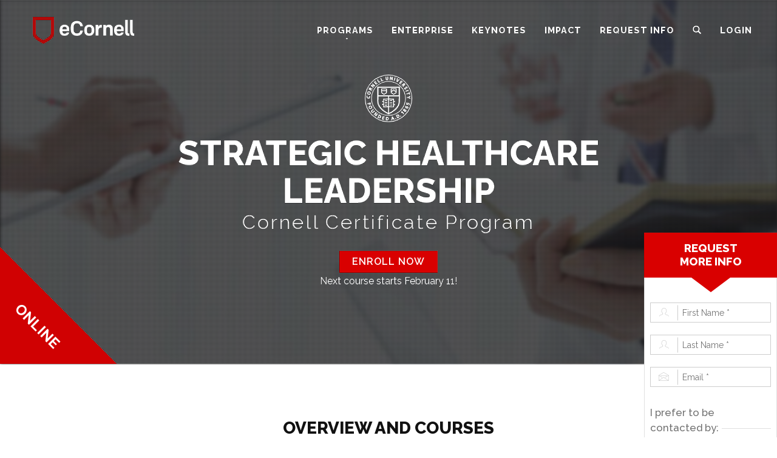

--- FILE ---
content_type: text/html; charset=UTF-8
request_url: https://ecornell.cornell.edu/certificates/healthcare/strategic-healthcare-leadership/
body_size: 42410
content:
<!DOCTYPE html><html lang="en-US"><head><meta charset="UTF-8" /><meta name="viewport" content="width=device-width, initial-scale=1.0"><link rel="preload" href="https://ecornell.cornell.edu/wp-content/themes/ecustom18/fonts/et-line.css?v=1" as="style" onload="this.onload=null;this.rel='stylesheet'"><link rel="preload" href="https://fonts.googleapis.com/css?family=Raleway:300,300i,400,400i,500,500i,600,600i,700,700i,800,800i&display=swap" as="style" onload="this.onload=null;this.rel='stylesheet'"> <noscript><link rel="stylesheet" href="https://ecornell.cornell.edu/wp-content/themes/ecustom18/fonts/et-line.css?v=1"><link rel="stylesheet" href="https://fonts.googleapis.com/css?family=Raleway:300,300i,400,400i,500,500i,600,600i,700,700i,800,800i&display=swap"> </noscript><link rel="profile" href="http://gmpg.org/xfn/11" /> <!-- HTML5 shim and Respond.js for IE8 support of HTML5 elements and media queries --> <!--[if lt IE 9]> <script src="https://oss.maxcdn.com/libs/html5shiv/3.7.2/html5shiv.js"></script> <script src="https://oss.maxcdn.com/libs/respond.js/1.4.2/respond.min.js"></script> <![endif]--><link rel="pingback" href="https://ecornell.cornell.edu/xmlrpc.php" /> <script type="text/javascript">//store template dir in js variable
	var templateDir = "https://ecornell.cornell.edu/wp-content/themes/ecustom18";
	document.domain = document.domain.split(".").slice(-2).join(".");//allows cross subdomain communication

    var ws_api_endpoint = 'https://cuttlefish.ecornell.com/api/';

	var use_https = true;
	var destinyPublicViewHost = 'https://portal.ecornell.cornell.edu';

	var webseries_mode = 'production';
	var webseries_server = 'https://keynotes.ecornell.com/';

	var isSingleCert = true;
	var isSingleCrsNew = false;
	var hasClearMenu = true;
	var isLp = false;
    var knView = false;

    var isPortal = false;
    var corpMode = false;

    var euCountries = ["AT","BE","BG","CZ","DK","DE","EE","FI","IE","EL","ES","FR","HR","IT","CY","LV","LT","LU","HU","MT","NL","PL","PT","RO","SI","SK","SE"];

    
	//Google Custom Search Engine
    (function() {
        var cx = '006021230338483373297:bhgfgvz2m7w';
        var gcse = document.createElement('script');
        gcse.type = 'text/javascript';
        //gcse.async = true;
        gcse.setAttribute('delay', 'https://cse.google.com/cse.js?cx=' + cx);

        //RTB-6102: remove duplicate alt attrs
        window.__gcse = {
            callback: ecSearchCallback
        };

        function ecSearchCallback() {
            var MutationObserver = window.MutationObserver || window.WebKitMutationObserver;
            var resultsElement = document.getElementsByClassName('cse-search-results')[0];

            if ( resultsElement ) {
                new MutationObserver(
                    function (mutations) {
                        for (var i = 0; i < mutations.length; ++i) {
                            if (mutations[i].target.classList.contains('gsc-results')) {

                                var resultThumbs = document.getElementsByClassName('gs-image');
                                for (i = 0; i < resultThumbs.length; ++i) {
                                    var thisThumb = resultThumbs[i];

                                    if (thisThumb.nodeName.toLowerCase() != 'img') {//google uses the same class for links
                                        continue;
                                    }

                                    var thisAlt = thisThumb.getAttribute('alt');
                                    if (thisAlt && thisAlt.toLowerCase().trim() == 'thumbnail image') {//google uses this generic text for all images without an alt
                                        thisThumb.setAttribute('alt', '');//blank is better for accessibility
                                    }
                                }

                                break;
                            }
                        }
                    }
                ).observe(resultsElement, {
                    subtree: true,
                    attributes: false,
                    childList: true,
                    characterData: false
                });
            }
        }

        var s = document.getElementsByTagName('script')[0];
        s.parentNode.insertBefore(gcse, s);
    })();

    var crtModes = [{"value":"all","label":"All"},{"value":"online","label":"Online Certificate Programs"},{"value":"on_campus","label":"On-Campus Programs"}];

    var suppressKnLink = false;</script> <style>img:is([sizes="auto" i], [sizes^="auto," i]) { contain-intrinsic-size: 3000px 1500px }</style><!-- All in One SEO 4.7.2 - aioseo.com --><title>Strategic Healthcare Leadership - eCornell</title><meta name="description" content="eCornell&#039;s strategic healthcare leadership program prepares medical professionals and facilities experts for high-level management. Enroll today!" /><meta name="robots" content="max-image-preview:large" /><link rel="canonical" href="https://ecornell.cornell.edu/certificates/healthcare/strategic-healthcare-leadership/" /><meta name="generator" content="All in One SEO (AIOSEO) 4.7.2" /><meta property="og:locale" content="en_US" /><meta property="og:site_name" content="eCornell - Online Education Programs" /><meta property="og:type" content="article" /><meta property="og:title" content="Strategic Healthcare Leadership - eCornell" /><meta property="og:description" content="eCornell&#039;s strategic healthcare leadership program prepares medical professionals and facilities experts for high-level management. Enroll today!" /><meta property="og:url" content="https://ecornell.cornell.edu/certificates/healthcare/strategic-healthcare-leadership/" /><meta property="article:published_time" content="2016-08-18T20:44:41+00:00" /><meta property="article:modified_time" content="2025-10-28T15:02:14+00:00" /><meta name="twitter:card" content="summary_large_image" /><meta name="twitter:title" content="Strategic Healthcare Leadership - eCornell" /><meta name="twitter:description" content="eCornell&#039;s strategic healthcare leadership program prepares medical professionals and facilities experts for high-level management. Enroll today!" /> <script type="application/ld+json" class="aioseo-schema">{"@context":"https:\/\/schema.org","@graph":[{"@type":"BreadcrumbList","@id":"https:\/\/ecornell.cornell.edu\/certificates\/healthcare\/strategic-healthcare-leadership\/#breadcrumblist","itemListElement":[{"@type":"ListItem","@id":"https:\/\/ecornell.cornell.edu\/#listItem","position":1,"name":"Home","item":"https:\/\/ecornell.cornell.edu\/","nextItem":"https:\/\/ecornell.cornell.edu\/certificates\/#listItem"},{"@type":"ListItem","@id":"https:\/\/ecornell.cornell.edu\/certificates\/#listItem","position":2,"name":"Online Certificates","item":"https:\/\/ecornell.cornell.edu\/certificates\/","nextItem":"https:\/\/ecornell.cornell.edu\/certificates\/healthcare\/#listItem","previousItem":"https:\/\/ecornell.cornell.edu\/#listItem"},{"@type":"ListItem","@id":"https:\/\/ecornell.cornell.edu\/certificates\/healthcare\/#listItem","position":3,"name":"Healthcare Certificates","item":"https:\/\/ecornell.cornell.edu\/certificates\/healthcare\/","nextItem":"https:\/\/ecornell.cornell.edu\/certificates\/healthcare\/strategic-healthcare-leadership\/#listItem","previousItem":"https:\/\/ecornell.cornell.edu\/certificates\/#listItem"},{"@type":"ListItem","@id":"https:\/\/ecornell.cornell.edu\/certificates\/healthcare\/strategic-healthcare-leadership\/#listItem","position":4,"name":"Strategic Healthcare Leadership","previousItem":"https:\/\/ecornell.cornell.edu\/certificates\/healthcare\/#listItem"}]},{"@type":"Organization","@id":"https:\/\/ecornell.cornell.edu\/#organization","name":"eCornell","description":"Online Education Programs","url":"https:\/\/ecornell.cornell.edu\/"},{"@type":"WebPage","@id":"https:\/\/ecornell.cornell.edu\/certificates\/healthcare\/strategic-healthcare-leadership\/#webpage","url":"https:\/\/ecornell.cornell.edu\/certificates\/healthcare\/strategic-healthcare-leadership\/","name":"Strategic Healthcare Leadership - eCornell","description":"eCornell's strategic healthcare leadership program prepares medical professionals and facilities experts for high-level management. Enroll today!","inLanguage":"en-US","isPartOf":{"@id":"https:\/\/ecornell.cornell.edu\/#website"},"breadcrumb":{"@id":"https:\/\/ecornell.cornell.edu\/certificates\/healthcare\/strategic-healthcare-leadership\/#breadcrumblist"},"image":{"@type":"ImageObject","url":"https:\/\/ecornell.cornell.edu\/wp-content\/uploads\/sites\/8\/2018\/09\/Strategic-Healthcare-Leadership.png","@id":"https:\/\/ecornell.cornell.edu\/certificates\/healthcare\/strategic-healthcare-leadership\/#mainImage","width":751,"height":500},"primaryImageOfPage":{"@id":"https:\/\/ecornell.cornell.edu\/certificates\/healthcare\/strategic-healthcare-leadership\/#mainImage"},"datePublished":"2016-08-18T20:44:41+00:00","dateModified":"2025-10-28T15:02:14+00:00"},{"@type":"WebSite","@id":"https:\/\/ecornell.cornell.edu\/#website","url":"https:\/\/ecornell.cornell.edu\/","name":"eCornell","description":"Online Education Programs","inLanguage":"en-US","publisher":{"@id":"https:\/\/ecornell.cornell.edu\/#organization"}}]}</script> <!-- All in One SEO --><link rel="alternate" type="application/rss+xml" title="eCornell &raquo; Strategic Healthcare Leadership Comments Feed" href="https://ecornell.cornell.edu/certificates/healthcare/strategic-healthcare-leadership/feed/" /><style id='classic-theme-styles-inline-css' type='text/css'>/*! This file is auto-generated */
.wp-block-button__link{color:#fff;background-color:#32373c;border-radius:9999px;box-shadow:none;text-decoration:none;padding:calc(.667em + 2px) calc(1.333em + 2px);font-size:1.125em}.wp-block-file__button{background:#32373c;color:#fff;text-decoration:none}</style><style id='global-styles-inline-css' type='text/css'>:root{--wp--preset--aspect-ratio--square: 1;--wp--preset--aspect-ratio--4-3: 4/3;--wp--preset--aspect-ratio--3-4: 3/4;--wp--preset--aspect-ratio--3-2: 3/2;--wp--preset--aspect-ratio--2-3: 2/3;--wp--preset--aspect-ratio--16-9: 16/9;--wp--preset--aspect-ratio--9-16: 9/16;--wp--preset--color--black: #000000;--wp--preset--color--cyan-bluish-gray: #abb8c3;--wp--preset--color--white: #ffffff;--wp--preset--color--pale-pink: #f78da7;--wp--preset--color--vivid-red: #cf2e2e;--wp--preset--color--luminous-vivid-orange: #ff6900;--wp--preset--color--luminous-vivid-amber: #fcb900;--wp--preset--color--light-green-cyan: #7bdcb5;--wp--preset--color--vivid-green-cyan: #00d084;--wp--preset--color--pale-cyan-blue: #8ed1fc;--wp--preset--color--vivid-cyan-blue: #0693e3;--wp--preset--color--vivid-purple: #9b51e0;--wp--preset--gradient--vivid-cyan-blue-to-vivid-purple: linear-gradient(135deg,rgba(6,147,227,1) 0%,rgb(155,81,224) 100%);--wp--preset--gradient--light-green-cyan-to-vivid-green-cyan: linear-gradient(135deg,rgb(122,220,180) 0%,rgb(0,208,130) 100%);--wp--preset--gradient--luminous-vivid-amber-to-luminous-vivid-orange: linear-gradient(135deg,rgba(252,185,0,1) 0%,rgba(255,105,0,1) 100%);--wp--preset--gradient--luminous-vivid-orange-to-vivid-red: linear-gradient(135deg,rgba(255,105,0,1) 0%,rgb(207,46,46) 100%);--wp--preset--gradient--very-light-gray-to-cyan-bluish-gray: linear-gradient(135deg,rgb(238,238,238) 0%,rgb(169,184,195) 100%);--wp--preset--gradient--cool-to-warm-spectrum: linear-gradient(135deg,rgb(74,234,220) 0%,rgb(151,120,209) 20%,rgb(207,42,186) 40%,rgb(238,44,130) 60%,rgb(251,105,98) 80%,rgb(254,248,76) 100%);--wp--preset--gradient--blush-light-purple: linear-gradient(135deg,rgb(255,206,236) 0%,rgb(152,150,240) 100%);--wp--preset--gradient--blush-bordeaux: linear-gradient(135deg,rgb(254,205,165) 0%,rgb(254,45,45) 50%,rgb(107,0,62) 100%);--wp--preset--gradient--luminous-dusk: linear-gradient(135deg,rgb(255,203,112) 0%,rgb(199,81,192) 50%,rgb(65,88,208) 100%);--wp--preset--gradient--pale-ocean: linear-gradient(135deg,rgb(255,245,203) 0%,rgb(182,227,212) 50%,rgb(51,167,181) 100%);--wp--preset--gradient--electric-grass: linear-gradient(135deg,rgb(202,248,128) 0%,rgb(113,206,126) 100%);--wp--preset--gradient--midnight: linear-gradient(135deg,rgb(2,3,129) 0%,rgb(40,116,252) 100%);--wp--preset--font-size--small: 13px;--wp--preset--font-size--medium: 20px;--wp--preset--font-size--large: 36px;--wp--preset--font-size--x-large: 42px;--wp--preset--spacing--20: 0.44rem;--wp--preset--spacing--30: 0.67rem;--wp--preset--spacing--40: 1rem;--wp--preset--spacing--50: 1.5rem;--wp--preset--spacing--60: 2.25rem;--wp--preset--spacing--70: 3.38rem;--wp--preset--spacing--80: 5.06rem;--wp--preset--shadow--natural: 6px 6px 9px rgba(0, 0, 0, 0.2);--wp--preset--shadow--deep: 12px 12px 50px rgba(0, 0, 0, 0.4);--wp--preset--shadow--sharp: 6px 6px 0px rgba(0, 0, 0, 0.2);--wp--preset--shadow--outlined: 6px 6px 0px -3px rgba(255, 255, 255, 1), 6px 6px rgba(0, 0, 0, 1);--wp--preset--shadow--crisp: 6px 6px 0px rgba(0, 0, 0, 1);}:where(.is-layout-flex){gap: 0.5em;}:where(.is-layout-grid){gap: 0.5em;}body .is-layout-flex{display: flex;}.is-layout-flex{flex-wrap: wrap;align-items: center;}.is-layout-flex > :is(*, div){margin: 0;}body .is-layout-grid{display: grid;}.is-layout-grid > :is(*, div){margin: 0;}:where(.wp-block-columns.is-layout-flex){gap: 2em;}:where(.wp-block-columns.is-layout-grid){gap: 2em;}:where(.wp-block-post-template.is-layout-flex){gap: 1.25em;}:where(.wp-block-post-template.is-layout-grid){gap: 1.25em;}.has-black-color{color: var(--wp--preset--color--black) !important;}.has-cyan-bluish-gray-color{color: var(--wp--preset--color--cyan-bluish-gray) !important;}.has-white-color{color: var(--wp--preset--color--white) !important;}.has-pale-pink-color{color: var(--wp--preset--color--pale-pink) !important;}.has-vivid-red-color{color: var(--wp--preset--color--vivid-red) !important;}.has-luminous-vivid-orange-color{color: var(--wp--preset--color--luminous-vivid-orange) !important;}.has-luminous-vivid-amber-color{color: var(--wp--preset--color--luminous-vivid-amber) !important;}.has-light-green-cyan-color{color: var(--wp--preset--color--light-green-cyan) !important;}.has-vivid-green-cyan-color{color: var(--wp--preset--color--vivid-green-cyan) !important;}.has-pale-cyan-blue-color{color: var(--wp--preset--color--pale-cyan-blue) !important;}.has-vivid-cyan-blue-color{color: var(--wp--preset--color--vivid-cyan-blue) !important;}.has-vivid-purple-color{color: var(--wp--preset--color--vivid-purple) !important;}.has-black-background-color{background-color: var(--wp--preset--color--black) !important;}.has-cyan-bluish-gray-background-color{background-color: var(--wp--preset--color--cyan-bluish-gray) !important;}.has-white-background-color{background-color: var(--wp--preset--color--white) !important;}.has-pale-pink-background-color{background-color: var(--wp--preset--color--pale-pink) !important;}.has-vivid-red-background-color{background-color: var(--wp--preset--color--vivid-red) !important;}.has-luminous-vivid-orange-background-color{background-color: var(--wp--preset--color--luminous-vivid-orange) !important;}.has-luminous-vivid-amber-background-color{background-color: var(--wp--preset--color--luminous-vivid-amber) !important;}.has-light-green-cyan-background-color{background-color: var(--wp--preset--color--light-green-cyan) !important;}.has-vivid-green-cyan-background-color{background-color: var(--wp--preset--color--vivid-green-cyan) !important;}.has-pale-cyan-blue-background-color{background-color: var(--wp--preset--color--pale-cyan-blue) !important;}.has-vivid-cyan-blue-background-color{background-color: var(--wp--preset--color--vivid-cyan-blue) !important;}.has-vivid-purple-background-color{background-color: var(--wp--preset--color--vivid-purple) !important;}.has-black-border-color{border-color: var(--wp--preset--color--black) !important;}.has-cyan-bluish-gray-border-color{border-color: var(--wp--preset--color--cyan-bluish-gray) !important;}.has-white-border-color{border-color: var(--wp--preset--color--white) !important;}.has-pale-pink-border-color{border-color: var(--wp--preset--color--pale-pink) !important;}.has-vivid-red-border-color{border-color: var(--wp--preset--color--vivid-red) !important;}.has-luminous-vivid-orange-border-color{border-color: var(--wp--preset--color--luminous-vivid-orange) !important;}.has-luminous-vivid-amber-border-color{border-color: var(--wp--preset--color--luminous-vivid-amber) !important;}.has-light-green-cyan-border-color{border-color: var(--wp--preset--color--light-green-cyan) !important;}.has-vivid-green-cyan-border-color{border-color: var(--wp--preset--color--vivid-green-cyan) !important;}.has-pale-cyan-blue-border-color{border-color: var(--wp--preset--color--pale-cyan-blue) !important;}.has-vivid-cyan-blue-border-color{border-color: var(--wp--preset--color--vivid-cyan-blue) !important;}.has-vivid-purple-border-color{border-color: var(--wp--preset--color--vivid-purple) !important;}.has-vivid-cyan-blue-to-vivid-purple-gradient-background{background: var(--wp--preset--gradient--vivid-cyan-blue-to-vivid-purple) !important;}.has-light-green-cyan-to-vivid-green-cyan-gradient-background{background: var(--wp--preset--gradient--light-green-cyan-to-vivid-green-cyan) !important;}.has-luminous-vivid-amber-to-luminous-vivid-orange-gradient-background{background: var(--wp--preset--gradient--luminous-vivid-amber-to-luminous-vivid-orange) !important;}.has-luminous-vivid-orange-to-vivid-red-gradient-background{background: var(--wp--preset--gradient--luminous-vivid-orange-to-vivid-red) !important;}.has-very-light-gray-to-cyan-bluish-gray-gradient-background{background: var(--wp--preset--gradient--very-light-gray-to-cyan-bluish-gray) !important;}.has-cool-to-warm-spectrum-gradient-background{background: var(--wp--preset--gradient--cool-to-warm-spectrum) !important;}.has-blush-light-purple-gradient-background{background: var(--wp--preset--gradient--blush-light-purple) !important;}.has-blush-bordeaux-gradient-background{background: var(--wp--preset--gradient--blush-bordeaux) !important;}.has-luminous-dusk-gradient-background{background: var(--wp--preset--gradient--luminous-dusk) !important;}.has-pale-ocean-gradient-background{background: var(--wp--preset--gradient--pale-ocean) !important;}.has-electric-grass-gradient-background{background: var(--wp--preset--gradient--electric-grass) !important;}.has-midnight-gradient-background{background: var(--wp--preset--gradient--midnight) !important;}.has-small-font-size{font-size: var(--wp--preset--font-size--small) !important;}.has-medium-font-size{font-size: var(--wp--preset--font-size--medium) !important;}.has-large-font-size{font-size: var(--wp--preset--font-size--large) !important;}.has-x-large-font-size{font-size: var(--wp--preset--font-size--x-large) !important;}
:where(.wp-block-post-template.is-layout-flex){gap: 1.25em;}:where(.wp-block-post-template.is-layout-grid){gap: 1.25em;}
:where(.wp-block-columns.is-layout-flex){gap: 2em;}:where(.wp-block-columns.is-layout-grid){gap: 2em;}
:root :where(.wp-block-pullquote){font-size: 1.5em;line-height: 1.6;}</style><link rel='stylesheet' id='bs3-style-css' href='https://ecornell.cornell.edu/wp-content/themes/ecustom18/css/bootstrap.min.css?ver=1766076821' type='text/css' media='all' /><link rel='stylesheet' id='ecornell-style-css' href='https://ecornell.cornell.edu/wp-content/themes/ecustom18/style.css?ver=1769102175' type='text/css' media='all' /><link rel='stylesheet' id='wp-add-custom-css-css' href='https://ecornell.cornell.edu?display_custom_css=css&#038;ver=6.8.3' type='text/css' media='all' /> <script type="text/javascript" defer src="https://ecornell.cornell.edu/wp-includes/js/jquery/jquery.min.js?ver=3.7.1" id="jquery-core-js"></script> <script type="text/javascript" defer src="https://ecornell.cornell.edu/wp-content/themes/ecustom18/js/jquery-cookie.min.js" id="jquery-cookie-js-js"></script> <script type="text/javascript" id="ajax-test-js-extra">/* <![CDATA[ */
var the_ajax_script = {"ajaxurl":"https:\/\/ecornell.cornell.edu\/wp-admin\/admin-ajax.php"};
/* ]]> */</script> <script type="text/javascript" defer src="https://ecornell.cornell.edu/wp-content/plugins/google-site-verification-using-meta-tag//verification.js?ver=6.8.3" id="ajax-test-js"></script> <link rel="https://api.w.org/" href="https://ecornell.cornell.edu/wp-json/" /><link rel="alternate" title="JSON" type="application/json" href="https://ecornell.cornell.edu/wp-json/wp/v2/pages/8666" /><link rel="EditURI" type="application/rsd+xml" title="RSD" href="https://ecornell.cornell.edu/xmlrpc.php?rsd" /><link rel='shortlink' href='https://ecornell.cornell.edu/?p=8666' /><link rel="alternate" title="oEmbed (JSON)" type="application/json+oembed" href="https://ecornell.cornell.edu/wp-json/oembed/1.0/embed?url=https%3A%2F%2Fecornell.cornell.edu%2Fcertificates%2Fhealthcare%2Fstrategic-healthcare-leadership%2F" /><link rel="alternate" title="oEmbed (XML)" type="text/xml+oembed" href="https://ecornell.cornell.edu/wp-json/oembed/1.0/embed?url=https%3A%2F%2Fecornell.cornell.edu%2Fcertificates%2Fhealthcare%2Fstrategic-healthcare-leadership%2F&#038;format=xml" /><style type="text/css">.pp-podcast {opacity: 0;}</style><style type="text/css" id="sns_global_styles">.lp-content-wrapper .footer a[href*="sitemap"],
.lp-content-wrapper .footer .divider {
  display: none !important;
}

/* page-level faculty portal footer hidden in favor of iframed footer */
.parent-pageid-22597:not(.page-id-28485) footer {
display: none !important;
}


.fixed-form-inner .text-white .checkbox-custom {
	background-color: #fff !important;
}

.fixed-form-inner .text-white .check-text {
	text-align: left;
}

.plus-sep {
	line-height:1;
}

/* cookie consent */
.cky-btn-revisit-wrapper {
	background-color: gray !important;
}

.cky-banner-bottom {
  width: 50% !important;
  left: 50% !important;
  right: auto !important;
  transform: translateX(-50%) !important;
}

/* Qualified chat */
body:has(#sidebarNav) iframe#q-messenger-frame:not(.qlfd-maximized) {
	left: 0 !important;
}

body:has(iframe#q-messenger-frame.qlfd-maximized) #sidebarNav {
	opacity: 0 !important;
}

.modal.form-modal .modal-dialog .form-field {
text-align: left !important;
}</style><script type="text/javascript" id="sns_global_scripts_in_head">try {
    if (window.location.href.indexOf('faculty-portal')!=-1 && window.self !== window.top) {
        window.parent.postMessage('scrollToTop', '*');
    }
} catch(ex) {
        console.log(ex);
}</script> <!-- Qualified --> <script>var qUserAttrs = {"current_page":"https:\/\/ecornell.cornell.edu\/certificates\/healthcare\/strategic-healthcare-leadership\/","program_of_interest":"Strategic Healthcare Leadership"};
    
    (function(w,q){w['QualifiedObject']=q;w[q]=w[q]||function(){
    (w[q].q=w[q].q||[]).push(arguments)};})(window,'qualified')</script> <script async src="https://js.qualified.com/qualified.js?token=jdYDnAabyiVh1opX"></script> <!-- End Qualified --> <!--
Plugin: Google meta tag Site Verification Plugin
Tracking Code.  --><meta name="google-site-verification" content="P4JUXqGB58gHckPVuGBJUvCFkJZQyTwJ1iKppEfwGBk"/><script>var d = new Date();
            d.setTime(d.getTime() + (90*24*60*60*1000));//90 days
            var expires = "expires="+ d.toUTCString();
            document.cookie = "catAccCookies=1;" + expires + ";domain=cornell.edu; path=/";</script><link rel="shortcut icon" href="https://ecornell.cornell.edu/wp-content/themes/ecustom18/img/favicon.png" /></head><body class="wp-singular page-template page-template-certificate page-template-certificate-php page page-id-8666 page-child parent-pageid-40437 wp-theme-ecustom18 single-cert-page has-tall-menu has-clear-menu ecornell-www" data-spy="scroll" data-target="#sidebarNav"> <!--<div class="loader"></div>--> <script>var catalogDown  = '';</script> <script type="application/ld+json">{"@context": "http://schema.org","@type" : ["WebSite", "Organization"],"logo": "https://ecornell.cornell.edu/wp-content/themes/ecustom18/img/ecornell-logo-red-shield-white-txt.svg", "name": "eCornell","url": "https://ecornell.cornell.edu", "sameAs": [ "https://www.facebook.com/ecornell", "https://twitter.com/ecornell_online", "https://www.youtube.com/user/eCornellOnline", "https://www.linkedin.com/company/ecornell/"],"contactPoint": [{"@type": "ContactPoint","telephone": "+1-866-326-7635", "contactOption" : "TollFree","contactType": "customer support"}]}</script> <!-- Header Navigation Section --> <a class="skip-link sr-only" href="#mainContent">Skip to content</a><div class="visible-print-block" aria-hidden="true"><img alt="eCornell logo" loading="lazy" class="center-block" src="https://ecornell.cornell.edu/wp-content/themes/ecustom18/img/ec-logo-smaller.png" style="width:150px !important; margin-bottom:30px;" /></div><header role="banner" id="navHeader" data-destiny-pv="https://portal.ecornell.cornell.edu" class="hidden-print"> <script>var promoBanners = [];
promoBanners.push( {
                            type: "param",
                            banner_code: "ALUMNI25",
                            banner_start: "",
                            banner_end: "",
                            banner_deadline: "",
                            banner_content: `Save <b id="bannAmt">25%</b> with code <strong id="bannCode">ALUMNI25</strong> when you enroll TODAY*`,
                            banner_link: `.pricing-modal:first `,
                            banner_disclaimer: `Discount is on prepayment only and does not apply towards degree programs, corporate partnerships, custom programs, executive education programs, on-campus programs, Master Beekeeping, Mechatronics, Interactive Device Design, Probability Analysis, any single course, or previous enrollments. This offer is not valid with any other offer. Contact us for additional discounts for active-duty military, veterans, and their military dependents.`
                        } );
promoBanners.push( {
                            type: "param",
                            banner_code: "CORNELL100",
                            banner_start: "",
                            banner_end: "",
                            banner_deadline: "",
                            banner_content: `Save <b id="bannAmt">$100</b> with code <strong id="bannCode">CORNELL100</strong> when you enroll TODAY*`,
                            banner_link: `.pricing-modal:first `,
                            banner_disclaimer: `Discount is on prepayment only and does not apply towards degree programs, corporate partnerships, custom programs, executive education programs, on-campus programs, Master Beekeeping, Mechatronics, Interactive Device Design, Probability Analysis, any single course, or previous enrollments. This offer is not valid with any other offer. Contact us for additional discounts for active-duty military, veterans, and their military dependents.`
                        } );
promoBanners.push( {
                            type: "param",
                            banner_code: "CUSPECIAL30",
                            banner_start: "",
                            banner_end: "",
                            banner_deadline: "",
                            banner_content: `<div>Save <b id="bannAmt">30%</b> with code <strong id="bannCode">CUSPECIAL30</strong> when you enroll TODAY*</div>`,
                            banner_link: `.pricing-modal:first `,
                            banner_disclaimer: `Discount is on prepayment only and does not apply towards degree programs, corporate partnerships, custom programs, executive education programs, on-campus programs, Master Beekeeping, Mechatronics, Interactive Device Design, Probability Analysis, any single course, or previous enrollments. This offer is not valid with any other offer. Contact us for additional discounts for active-duty military, veterans, and their military dependents.`
                        } );
promoBanners.push( {
                            type: "param",
                            banner_code: "CUWELCOME20",
                            banner_start: "",
                            banner_end: "",
                            banner_deadline: "",
                            banner_content: `<div>Save <b id="bannAmt">20%</b> with code <strong id="bannCode">CUWELCOME20</strong> when you enroll TODAY</div>`,
                            banner_link: `.pricing-modal:first `,
                            banner_disclaimer: `Discount is on prepayment only and does not apply towards degree programs, corporate partnerships, custom programs, executive education programs, on-campus programs, Master Beekeeping, Mechatronics, Interactive Device Design, Probability Analysis, any single course, or previous enrollments. This offer is not valid with any other offer. Contact us for additional discounts for active-duty military, veterans, and their military dependents.`
                        } );
promoBanners.push( {
                            type: "param",
                            banner_code: "CUWELCOME250",
                            banner_start: "",
                            banner_end: "",
                            banner_deadline: "",
                            banner_content: `<div>Save <b id="bannAmt">$250</b> with code <strong id="bannCode">CUWELCOME250</strong> when you enroll TODAY*</div>`,
                            banner_link: `.pricing-modal:first `,
                            banner_disclaimer: `Discount is on prepayment only and does not apply towards degree programs, corporate partnerships, custom programs, executive education programs, on-campus programs, Master Beekeeping, Mechatronics, Interactive Device Design, Probability Analysis, any single course, or previous enrollments. This offer is not valid with any other offer. Contact us for additional discounts for active-duty military, veterans, and their military dependents.`
                        } );
promoBanners.push( {
                            type: "param",
                            banner_code: "DECEMBER30",
                            banner_start: "",
                            banner_end: "",
                            banner_deadline: "",
                            banner_content: `Save <b id="bannAmt">30%</b> with code <strong id="bannCode">DECEMBER30</strong> when you enroll TODAY*`,
                            banner_link: `.pricing-modal:first `,
                            banner_disclaimer: `Discount is on prepayment only and does not apply towards degree programs, corporate partnerships, custom programs, executive education programs, on-campus programs, Master Beekeeping, Mechatronics, Interactive Device Design, Probability Analysis, any single course, or previous enrollments. This offer is not valid with any other offer. Contact us for additional discounts for active-duty military, veterans, and their military dependents.`
                        } );
promoBanners.push( {
                            type: "param",
                            banner_code: "MOSQUITO20",
                            banner_start: "",
                            banner_end: "",
                            banner_deadline: "",
                            banner_content: `Save <b id="bannAmt">20%</b> with code <strong id="bannCode">MOSQUITO20</strong> when you enroll TODAY*`,
                            banner_link: `.pricing-modal:first `,
                            banner_disclaimer: `Discount is on prepayment only and does not apply towards degree programs, corporate partnerships, custom programs, executive education programs, on-campus programs, Master Beekeeping, Mechatronics, Interactive Device Design, Probability Analysis, any single course, or previous enrollments. This offer is not valid with any other offer. Contact us for additional discounts for active-duty military, veterans, and their military dependents.`
                        } );
promoBanners.push( {
                            type: "param",
                            banner_code: "NUTRITION15",
                            banner_start: "",
                            banner_end: "",
                            banner_deadline: "",
                            banner_content: `Save <b id="bannAmt">15%</b> with code <strong id="bannCode">NUTRITION15</strong> when you enroll TODAY*`,
                            banner_link: `.pricing-modal:first `,
                            banner_disclaimer: `Discount is on prepayment only and does not apply towards degree programs, corporate partnerships, custom programs, executive education programs, on-campus programs, Master Beekeeping, Mechatronics, Interactive Device Design, Probability Analysis, any single course, or previous enrollments. This offer is not valid with any other offer. Contact us for additional discounts for active-duty military, veterans, and their military dependents.`
                        } );
promoBanners.push( {
                            type: "param",
                            banner_code: "SUMMER30",
                            banner_start: "",
                            banner_end: "",
                            banner_deadline: "",
                            banner_content: `Save <b id="bannAmt">30%</b> with code <strong id="bannCode">FALL30</strong> when you enroll TODAY*`,
                            banner_link: `.pricing-modal:first `,
                            banner_disclaimer: `Discount is on prepayment only and does not apply towards degree programs, corporate partnerships, custom programs, executive education programs, on-campus programs, Master Beekeeping, Mechatronics, Interactive Device Design, Probability Analysis, any single course, or previous enrollments. This offer is not valid with any other offer. Contact us for additional discounts for active-duty military, veterans, and their military dependents.`
                        } );
promoBanners.push( {
                            type: "param",
                            banner_code: "ECORNELL30",
                            banner_start: "",
                            banner_end: "",
                            banner_deadline: "",
                            banner_content: `Save <b id="bannAmt">30%</b> with code <strong id="bannCode">ECORNELL30</strong> when you enroll TODAY*`,
                            banner_link: `.pricing-modal:first `,
                            banner_disclaimer: `Discount is on prepayment only and does not apply towards degree programs, corporate partnerships, custom programs, executive education programs, on-campus programs, Master Beekeeping, Mechatronics, Interactive Device Design, Probability Analysis, any single course, or previous enrollments. This offer is not valid with any other offer. Contact us for additional discounts for active-duty military, veterans, and their military dependents.`
                        } );
promoBanners.push( {
                            type: "param",
                            banner_code: "FEB30",
                            banner_start: "",
                            banner_end: "",
                            banner_deadline: "",
                            banner_content: `Save <b id="bannAmt">30%</b> with code <strong id="bannCode">FEB30</strong> when you enroll TODAY*`,
                            banner_link: `.pricing-modal:first `,
                            banner_disclaimer: `Discount is on prepayment only and does not apply towards degree programs, corporate partnerships, custom programs, executive education programs, on-campus programs, Master Beekeeping, Mechatronics, Interactive Device Design, Probability Analysis, any single course, or previous enrollments. This offer is not valid with any other offer. Contact us for additional discounts for active-duty military, veterans, and their military dependents.`
                        } );
promoBanners.push( {
                            type: "age",
                            banner_code: "",
                            banner_start: "14",
                            banner_end: "21",
                            banner_deadline: "21",
                            banner_content: `<div>Save <b id="bannAmt">20%</b> with code <strong id="bannCode">CUWELCOME20</strong> when you enroll TODAY</div>`,
                            banner_link: `.pricing-modal:first `,
                            banner_disclaimer: `Discount is on prepayment only and does not apply towards degree programs, corporate partnerships, custom programs, executive education programs, on-campus programs, Master Beekeeping, Mechatronics, Interactive Device Design, Probability Analysis, any single course, or previous enrollments. This offer is not valid with any other offer. Contact us for additional discounts for active-duty military, veterans, and their military dependents.`
                        } );
promoBanners.push( {
                            type: "age",
                            banner_code: "",
                            banner_start: "9",
                            banner_end: "12",
                            banner_deadline: "12",
                            banner_content: `<div>Save <b id="bannAmt">$250</b> with code <strong id="bannCode">CUWELCOME250</strong> when you enroll TODAY</div>`,
                            banner_link: `.pricing-modal:first `,
                            banner_disclaimer: `Discount is on prepayment only and does not apply towards degree programs, corporate partnerships, custom programs, executive education programs, on-campus programs, Master Beekeeping, Mechatronics, Interactive Device Design, Probability Analysis, any single course, or previous enrollments. This offer is not valid with any other offer. Contact us for additional discounts for active-duty military, veterans, and their military dependents.`
                        } );
promoBanners.push( {
                            type: "age",
                            banner_code: "",
                            banner_start: "90",
                            banner_end: "97",
                            banner_deadline: "97",
                            banner_content: `Save <b id="bannAmt">30%</b> with code <strong id="bannCode">CUSPECIAL30</strong> when you enroll TODAY*`,
                            banner_link: `.pricing-modal:first `,
                            banner_disclaimer: `Discount is on prepayment only and does not apply towards degree programs, corporate partnerships, custom programs, executive education programs, on-campus programs, Master Beekeeping, Mechatronics, Interactive Device Design, Probability Analysis, any single course, or previous enrollments. This offer is not valid with any other offer. Contact us for additional discounts for active-duty military, veterans, and their military dependents.`
                        } );
promoBanners.push( {
                            type: "param",
                            banner_code: "PDP500",
                            banner_start: "",
                            banner_end: "",
                            banner_deadline: "",
                            banner_content: `Save <b id="bannAmt">$500</b> with code <strong id="bannCode">PDP500</strong> when you enroll TODAY*`,
                            banner_link: `.pricing-modal:first `,
                            banner_disclaimer: `*Discount is on prepayment only and applies only to Professional Development Program.`
                        } );
promoBanners.push( {
                            type: "param",
                            banner_code: "STUDENT30",
                            banner_start: "",
                            banner_end: "",
                            banner_deadline: "",
                            banner_content: `Save <b id="bannAmt">30%</b> with code <strong id="bannCode">STUDENT30</strong> when you enroll TODAY*`,
                            banner_link: `.pricing-modal:first `,
                            banner_disclaimer: `Discount is on prepayment only and does not apply towards degree programs, corporate partnerships, custom programs, executive education programs, on-campus programs, Master Beekeeping, Mechatronics, Interactive Device Design, Probability Analysis, any single course, or previous enrollments. This offer is not valid with any other offer. Contact us for additional discounts for active-duty military, veterans, and their military dependents.`
                        } );
promoBanners.push( {
                            type: "param",
                            banner_code: "STUDYBUDDY",
                            banner_start: "",
                            banner_end: "",
                            banner_deadline: "",
                            banner_content: `Save <b id="bannAmt">30%</b> with code <b id="bannCode">STUDYBUDDY</b> when you enroll TODAY*`,
                            banner_link: `.pricing-modal:first`,
                            banner_disclaimer: `Discount is on prepayment only and does not apply towards degree programs, corporate partnerships, custom programs, executive education programs, on-campus programs, Master Beekeeping, Mechatronics, Interactive Device Design, Probability Analysis, any single course, or previous enrollments. This offer is not valid with any other offer. Contact us for additional discounts for active-duty military, veterans, and their military dependents.`
                        } );
promoBanners.push( {
                            type: "param",
                            banner_code: "SUCCESS30",
                            banner_start: "",
                            banner_end: "",
                            banner_deadline: "",
                            banner_content: `Save <b id="bannAmt">30%</b> with code <strong id="bannCode">SUCCESS30</strong> when you enroll TODAY*`,
                            banner_link: `.pricing-modal:first `,
                            banner_disclaimer: `Discount is on prepayment only and does not apply towards degree programs, corporate partnerships, custom programs, executive education programs, on-campus programs, Master Beekeeping, Mechatronics, Interactive Device Design, Probability Analysis, any single course, or previous enrollments. This offer is not valid with any other offer. Contact us for additional discounts for active-duty military, veterans, and their military dependents.`
                        } );</script><div id="saleBannerWrapper"><a href="#pricingModal_slnc06"  data-toggle="modal" id="saleBanner" class="hidden" data-start-date="20260126" data-end-date="20260130">Enroll by <strong>January 30</strong>* and save <strong id="bannAmt">30%</strong> with code <strong id="bannCode">LEARN30</strong><div class="hidden sale-disclaimer">*Discount is on prepayment only and does not apply towards degree programs, corporate partnerships, custom programs, executive education programs, on-campus programs, Master Beekeeping, Mechatronics, Interactive Device Design, Probability Analysis, any single course, or previous enrollments. This offer is not valid with any other offer. Contact us for additional discounts for active-duty military, veterans, and their military dependents.</div></a></div><div class="hidden" id="phonePopup"><div class='text-nowrap'><div class="h3" style='margin-top:0;'><a href='tel:+1-866-326-7635' class='no-print'>866-326-7635</a></div><p class='outside-usa'><span class='glyphicon glyphicon-globe'></span> <a href='tel:+1-607-330-3200' class='no-print'>Outside USA: +1&#8209;607&#8209;330&#8209;3200</p></a></div></div><div id="menuChangeText" class="visible-xs visible-sm"></div><nav aria-label="Main Navigation" class="navbar  navbar-default  navbar-absolute-top " orig-class=" navbar-default  navbar-absolute-top "><div class="header-container container-fluid"> <!-- Brand and toggle get grouped for better mobile display --><div class="navbar-header force-pos-rel "> <span class="cart-info-wrapper hidden"><a class="cart-info visible-xs visible-sm pull-right" href="https://portal.ecornell.cornell.edu/coursebasket/publicCourseBasket.do?method=load" rel="nofollow noopener"><span class="glyphicon glyphicon-shopping-cart"></span><span class="badge">0</span></a></span> <button type="button" class="navbar-toggle collapsed" data-toggle="collapse"
 data-target="#headerNavCollapse" aria-expanded="false"> <span class="sr-only">Toggle navigation</span> <span class="icon-bar"></span> <span class="icon-bar"></span> <span class="icon-bar"></span> </button> <a class="navbar-brand" href="/"><img loading="lazy" alt="eCornell logo" src="https://ecornell.cornell.edu/wp-content/themes/ecustom18/img/ecornell-logo-red-shield-white-txt.svg" /></a></div><div class="navbar-right"> <!-- Collect the nav links, forms, and other content for toggling --><div class="collapse navbar-collapse" id="headerNavCollapse"> <script>ecSearchData = [{"title":"5G Strategy","permalink":"https:\/\/ecornell.cornell.edu\/certificates\/technology\/5g-strategy\/"},{"title":"Accounting","permalink":"https:\/\/ecornell.cornell.edu\/certificates\/financial-management\/accounting\/"},{"title":"Adaptive Healthcare Strategy","permalink":"https:\/\/ecornell.cornell.edu\/certificates\/healthcare\/adaptive-healthcare-strategy\/"},{"title":"Advanced Hospitality Revenue Management: Pricing and Demand Strategies","permalink":"https:\/\/ecornell.cornell.edu\/certificates\/hospitality-and-foodservice-management\/advanced-hospitality-revenue-management-pricing-and-demand-strategies\/"},{"title":"Agentic AI Architecture","permalink":"https:\/\/ecornell.cornell.edu\/certificates\/ai\/agentic-ai-architecture\/"},{"title":"AI 360","permalink":"https:\/\/ecornell.cornell.edu\/certificates\/ai\/ai-360\/"},{"title":"AI for Digital Transformation","permalink":"https:\/\/ecornell.cornell.edu\/certificates\/ai\/ai-for-digital-transformation\/"},{"title":"AI in Finance","permalink":"https:\/\/ecornell.cornell.edu\/certificates\/ai\/ai-in-finance\/"},{"title":"AI in Healthcare","permalink":"https:\/\/ecornell.cornell.edu\/certificates\/healthcare\/ai-in-healthcare\/"},{"title":"AI in Hospitality","permalink":"https:\/\/ecornell.cornell.edu\/certificates\/hospitality-and-foodservice-management\/ai-in-hospitality\/"},{"title":"AI Law and Policy","permalink":"https:\/\/ecornell.cornell.edu\/certificates\/ai\/ai-law-and-policy\/"},{"title":"AI Skills for Workplace Communications","permalink":"https:\/\/ecornell.cornell.edu\/certificates\/ai\/ai-skills-for-workplace-communications\/"},{"title":"AI Strategy","permalink":"https:\/\/ecornell.cornell.edu\/certificates\/ai\/ai-strategy\/"},{"title":"Applied Machine Learning and AI","permalink":"https:\/\/ecornell.cornell.edu\/certificates\/technology\/applied-machine-learning-and-ai\/"},{"title":"Applied Statistics","permalink":"https:\/\/ecornell.cornell.edu\/certificates\/data-science-analytics\/applied-statistics\/"},{"title":"Beekeeping Essentials","permalink":"https:\/\/ecornell.cornell.edu\/certificates\/beekeeping\/beekeeping-essentials\/"},{"title":"Beer Essentials","permalink":"https:\/\/ecornell.cornell.edu\/certificates\/hospitality-and-foodservice-management\/beer-essentials\/"},{"title":"Big Data for Big Policy Problems","permalink":"https:\/\/ecornell.cornell.edu\/certificates\/data-science-analytics\/big-data-for-big-policy-problems\/"},{"title":"Big Data for Policy","permalink":"https:\/\/ecornell.cornell.edu\/certificates\/data-science-analytics\/big-data-for-policy\/"},{"title":"Blockchain Essentials","permalink":"https:\/\/ecornell.cornell.edu\/certificates\/technology\/blockchain-essentials\/"},{"title":"Board of Directors Forum at Cornell Tech","permalink":"https:\/\/ecornell.cornell.edu\/certificates\/financial-management\/board-of-directors-forum\/"},{"title":"Brand Management","permalink":"https:\/\/ecornell.cornell.edu\/certificates\/marketing\/brand-management\/"},{"title":"Brand Storytelling","permalink":"https:\/\/ecornell.cornell.edu\/certificates\/marketing\/brand-storytelling\/"},{"title":"Business Analytics","permalink":"https:\/\/ecornell.cornell.edu\/certificates\/financial-management\/business-analytics\/"},{"title":"Business Communication","permalink":"https:\/\/ecornell.cornell.edu\/certificates\/financial-management\/business-communication\/"},{"title":"Business Contracts","permalink":"https:\/\/ecornell.cornell.edu\/certificates\/financial-management\/business-contracts\/"},{"title":"Business Economics","permalink":"https:\/\/ecornell.cornell.edu\/certificates\/financial-management\/business-economics\/"},{"title":"Business Ethics","permalink":"https:\/\/ecornell.cornell.edu\/certificates\/law\/business-ethics\/"},{"title":"Business Law","permalink":"https:\/\/ecornell.cornell.edu\/certificates\/financial-management\/business-law\/"},{"title":"Business Management Essentials","permalink":"https:\/\/ecornell.cornell.edu\/certificates\/financial-management\/business-management-essentials\/"},{"title":"Business Management in STEM","permalink":"https:\/\/ecornell.cornell.edu\/certificates\/financial-management\/business-management-in-stem\/"},{"title":"Business Statistics","permalink":"https:\/\/ecornell.cornell.edu\/certificates\/data-science-analytics\/business-statistics\/"},{"title":"Business Strategy","permalink":"https:\/\/ecornell.cornell.edu\/certificates\/leadership-and-strategic-management\/business-strategy\/"},{"title":"Business Writing","permalink":"https:\/\/ecornell.cornell.edu\/certificates\/financial-management\/business-writing\/"},{"title":"Cancer Biology for Everyone","permalink":"https:\/\/ecornell.cornell.edu\/certificates\/healthcare\/cancer-biology-for-everyone\/"},{"title":"Cannabis Law and Policy","permalink":"https:\/\/ecornell.cornell.edu\/certificates\/law\/cannabis-law-and-policy\/"},{"title":"Change Management","permalink":"https:\/\/ecornell.cornell.edu\/certificates\/leadership-and-strategic-management\/change-management\/"},{"title":"Client-Directed Counseling for Nutrition Professionals","permalink":"https:\/\/ecornell.cornell.edu\/certificates\/nutrition\/client-directed-counseling-for-nutrition-professionals\/"},{"title":"Commercial Real Estate","permalink":"https:\/\/ecornell.cornell.edu\/certificates\/real-estate\/commercial-real-estate\/"},{"title":"Communications 360","permalink":"https:\/\/ecornell.cornell.edu\/certificates\/financial-management\/communications-360\/"},{"title":"Community-Engaged Learning","permalink":"https:\/\/ecornell.cornell.edu\/certificates\/diversity-inclusion\/community-engaged-learning\/"},{"title":"Compensation and Benefits","permalink":"https:\/\/ecornell.cornell.edu\/certificates\/human-resources\/compensation-and-benefits\/"},{"title":"Complex Decision-Making","permalink":"https:\/\/ecornell.cornell.edu\/certificates\/financial-management\/complex-decision-making\/"},{"title":"Compliance Systems","permalink":"https:\/\/ecornell.cornell.edu\/certificates\/human-resources\/compliance-systems\/"},{"title":"Conflict Resolution","permalink":"https:\/\/ecornell.cornell.edu\/certificates\/human-resources\/conflict-resolution\/"},{"title":"Consumer Behavior","permalink":"https:\/\/ecornell.cornell.edu\/certificates\/marketing\/consumer-behavior\/"},{"title":"Content Writing","permalink":"https:\/\/ecornell.cornell.edu\/certificates\/marketing\/content-writing\/"},{"title":"Corporate Communication","permalink":"https:\/\/ecornell.cornell.edu\/certificates\/marketing\/corporate-communication\/"},{"title":"Corporate Governance","permalink":"https:\/\/ecornell.cornell.edu\/certificates\/law\/corporate-governance\/"},{"title":"Corporate Sustainability","permalink":"https:\/\/ecornell.cornell.edu\/certificates\/financial-management\/corporate-sustainability\/"},{"title":"Country Risk Analysis","permalink":"https:\/\/ecornell.cornell.edu\/certificates\/environmental-social-governance\/country-risk-analysis\/"},{"title":"Craft Brewing","permalink":"https:\/\/ecornell.cornell.edu\/certificates\/food-and-plant-science\/craft-brewing\/"},{"title":"Creative Writing","permalink":"https:\/\/ecornell.cornell.edu\/certificates\/marketing\/creative-writing\/"},{"title":"Critical Thinking","permalink":"https:\/\/ecornell.cornell.edu\/certificates\/leadership-and-strategic-management\/critical-thinking\/"},{"title":"Cybersecurity","permalink":"https:\/\/ecornell.cornell.edu\/certificates\/technology\/cybersecurity\/"},{"title":"Cybersecurity and AI Strategy","permalink":"https:\/\/ecornell.cornell.edu\/certificates\/technology\/cybersecurity-and-ai-strategy\/"},{"title":"Cybersecurity Leadership","permalink":"https:\/\/ecornell.cornell.edu\/certificates\/technology\/cybersecurity-leadership\/"},{"title":"Data Analytics","permalink":"https:\/\/ecornell.cornell.edu\/certificates\/data-science-analytics\/data-analytics\/"},{"title":"Data Analytics 360","permalink":"https:\/\/ecornell.cornell.edu\/certificates\/data-science-analytics\/data-analytics-360\/"},{"title":"Data Analytics in R","permalink":"https:\/\/ecornell.cornell.edu\/certificates\/data-science-analytics\/data-analytics-in-r\/"},{"title":"Data Ethics","permalink":"https:\/\/ecornell.cornell.edu\/certificates\/data-science-analytics\/data-ethics\/"},{"title":"Data Management in SQL","permalink":"https:\/\/ecornell.cornell.edu\/certificates\/data-science-analytics\/data-management-in-sql\/"},{"title":"Data Privacy Strategy","permalink":"https:\/\/ecornell.cornell.edu\/certificates\/marketing\/data-privacy-strategy\/"},{"title":"Data Science","permalink":"https:\/\/ecornell.cornell.edu\/certificates\/data-science-analytics\/data-science\/"},{"title":"Data Science and Decision Making","permalink":"https:\/\/ecornell.cornell.edu\/certificates\/data-science-analytics\/data-science-and-decision-making\/"},{"title":"Data Science Essentials","permalink":"https:\/\/ecornell.cornell.edu\/certificates\/data-science-analytics\/data-science-essentials\/"},{"title":"Data Science Modeling","permalink":"https:\/\/ecornell.cornell.edu\/certificates\/data-science-analytics\/data-science-modeling\/"},{"title":"Data Science With SQL and Tableau","permalink":"https:\/\/ecornell.cornell.edu\/certificates\/data-science-analytics\/data-science-with-sql-and-tableau\/"},{"title":"Data Security and Privacy Policy","permalink":"https:\/\/ecornell.cornell.edu\/certificates\/financial-management\/data-security-and-privacy-policy\/"},{"title":"Data Visualization With Tableau","permalink":"https:\/\/ecornell.cornell.edu\/certificates\/data-science-analytics\/data-visualization-with-tableau\/"},{"title":"Decision Analysis","permalink":"https:\/\/ecornell.cornell.edu\/certificates\/engineering\/decision-analysis\/"},{"title":"Demand Marketing","permalink":"https:\/\/ecornell.cornell.edu\/certificates\/marketing\/demand-marketing\/"},{"title":"Design Thinking","permalink":"https:\/\/ecornell.cornell.edu\/certificates\/engineering\/design-thinking\/"},{"title":"Designing and Building AI Solutions","permalink":"https:\/\/ecornell.cornell.edu\/certificates\/technology\/designing-and-building-ai-solutions\/"},{"title":"Digital Business Operations","permalink":"https:\/\/ecornell.cornell.edu\/certificates\/financial-management\/digital-business-operations\/"},{"title":"Digital Leadership","permalink":"https:\/\/ecornell.cornell.edu\/certificates\/technology\/digital-leadership\/"},{"title":"Digital Marketing","permalink":"https:\/\/ecornell.cornell.edu\/certificates\/marketing\/digital-marketing\/"},{"title":"Digital Marketing 360","permalink":"https:\/\/ecornell.cornell.edu\/certificates\/marketing\/digital-marketing-360\/"},{"title":"Digital Photography","permalink":"https:\/\/ecornell.cornell.edu\/certificates\/marketing\/digital-photography\/"},{"title":"Diversity, Equity, and Inclusion","permalink":"https:\/\/ecornell.cornell.edu\/certificates\/leadership-and-strategic-management\/diversity-equity-and-inclusion\/"},{"title":"Diversity, Equity, and Inclusion for HR","permalink":"https:\/\/ecornell.cornell.edu\/certificates\/human-resources\/diversity-and-inclusion-for-hr\/"},{"title":"Diversity, Equity, and Inclusion: Building a Diverse Workforce","permalink":"https:\/\/ecornell.cornell.edu\/certificates\/human-resources\/diversity-equity-and-inclusion-building-a-diverse-workforce\/"},{"title":"Emerging Markets","permalink":"https:\/\/ecornell.cornell.edu\/certificates\/financial-management\/emerging-markets\/"},{"title":"Employee Relations and Investigations","permalink":"https:\/\/ecornell.cornell.edu\/certificates\/human-resources\/employee-relations-and-investigations\/"},{"title":"Employment Law","permalink":"https:\/\/ecornell.cornell.edu\/certificates\/human-resources\/employment-law\/"},{"title":"Employment Law for Leaders","permalink":"https:\/\/ecornell.cornell.edu\/certificates\/financial-management\/employment-law-for-leaders\/"},{"title":"Engineering Leadership","permalink":"https:\/\/ecornell.cornell.edu\/certificates\/engineering\/engineering-leadership\/"},{"title":"Entertainment Law and Business","permalink":"https:\/\/ecornell.cornell.edu\/certificates\/law\/entertainment-law-and-business\/"},{"title":"Equitable Community Change","permalink":"https:\/\/ecornell.cornell.edu\/certificates\/diversity-inclusion\/equitable-community-change\/"},{"title":"Excel VBA Analytics","permalink":"https:\/\/ecornell.cornell.edu\/certificates\/financial-management\/excel-vba-analytics\/"},{"title":"Executive Compensation Fundamentals","permalink":"https:\/\/ecornell.cornell.edu\/certificates\/human-resources\/executive-compensation-fundamentals\/"},{"title":"Executive Healthcare Leadership","permalink":"https:\/\/ecornell.cornell.edu\/certificates\/healthcare\/executive-healthcare-leadership\/"},{"title":"Executive Leadership","permalink":"https:\/\/ecornell.cornell.edu\/certificates\/leadership-and-strategic-management\/executive-leadership\/"},{"title":"Executive Presence","permalink":"https:\/\/ecornell.cornell.edu\/certificates\/leadership-and-strategic-management\/executive-presence\/"},{"title":"Executive Women in Leadership","permalink":"https:\/\/ecornell.cornell.edu\/certificates\/leadership-and-strategic-management\/executive-women-in-leadership\/"},{"title":"Family Business Leadership","permalink":"https:\/\/ecornell.cornell.edu\/certificates\/leadership-and-strategic-management\/family-business-leadership\/"},{"title":"Fashion Design Management","permalink":"https:\/\/ecornell.cornell.edu\/certificates\/financial-management\/fashion-design-management\/"},{"title":"Finance for Engineers","permalink":"https:\/\/ecornell.cornell.edu\/certificates\/engineering\/finance-for-engineers\/"},{"title":"Financial Institutions and Regulations","permalink":"https:\/\/ecornell.cornell.edu\/certificates\/financial-management\/financial-institutions-and-regulations\/"},{"title":"Financial Management","permalink":"https:\/\/ecornell.cornell.edu\/certificates\/financial-management\/financial-management\/"},{"title":"Financial Success for Nonprofits","permalink":"https:\/\/ecornell.cornell.edu\/certificates\/financial-management\/financial-success-for-nonprofits\/"},{"title":"Finite Element Analysis","permalink":"https:\/\/ecornell.cornell.edu\/certificates\/engineering\/finite-element-analysis\/"},{"title":"FinTech","permalink":"https:\/\/ecornell.cornell.edu\/certificates\/financial-management\/fintech\/"},{"title":"Fluid Dynamics Simulations  Using Ansys","permalink":"https:\/\/ecornell.cornell.edu\/certificates\/engineering\/fluid-dynamics-simulations-using-ansys\/"},{"title":"Food and Beverage Management","permalink":"https:\/\/ecornell.cornell.edu\/certificates\/hospitality-and-foodservice-management\/food-and-beverage-management\/"},{"title":"Food Executive Program","permalink":"https:\/\/ecornell.cornell.edu\/certificates\/financial-management\/food-executive-program\/"},{"title":"Food Processing Unit Operations","permalink":"https:\/\/ecornell.cornell.edu\/certificates\/food-and-plant-science\/food-processing-unit-operations\/"},{"title":"Food Product Development","permalink":"https:\/\/ecornell.cornell.edu\/certificates\/financial-management\/food-product-development\/"},{"title":"Frontline Skills","permalink":"https:\/\/ecornell.cornell.edu\/certificates\/leadership-and-strategic-management\/frontline-skills\/"},{"title":"General Managers Program","permalink":"https:\/\/ecornell.cornell.edu\/certificates\/hospitality-and-foodservice-management\/general-managers-program\/"},{"title":"Generative AI for Productivity","permalink":"https:\/\/ecornell.cornell.edu\/certificates\/technology\/generative-ai-for-productivity\/"},{"title":"Growth Marketing","permalink":"https:\/\/ecornell.cornell.edu\/certificates\/marketing\/growth-marketing\/"},{"title":"Healthcare Change Management","permalink":"https:\/\/ecornell.cornell.edu\/certificates\/healthcare\/healthcare-change-management\/"},{"title":"Healthcare Facilities Planning and Design","permalink":"https:\/\/ecornell.cornell.edu\/certificates\/healthcare\/healthcare-facilities-planning-and-design\/"},{"title":"Healthcare Law","permalink":"https:\/\/ecornell.cornell.edu\/certificates\/healthcare\/healthcare-law\/"},{"title":"Healthcare Management","permalink":"https:\/\/ecornell.cornell.edu\/certificates\/healthcare\/healthcare-management\/"},{"title":"Healthcare Operations Management","permalink":"https:\/\/ecornell.cornell.edu\/certificates\/healthcare\/healthcare-operations-management\/"},{"title":"Hemp Cultivation","permalink":"https:\/\/ecornell.cornell.edu\/certificates\/food-and-plant-science\/hemp-cultivation\/"},{"title":"Hemp Genetics and Breeding","permalink":"https:\/\/ecornell.cornell.edu\/certificates\/food-and-plant-science\/hemp-genetics-and-breeding\/"},{"title":"Hemp Processing","permalink":"https:\/\/ecornell.cornell.edu\/certificates\/food-and-plant-science\/hemp-processing\/"},{"title":"Higher Education Leadership Program","permalink":"https:\/\/ecornell.cornell.edu\/certificates\/financial-management\/higher-education-leadership-program\/"},{"title":"Hospitality Accounting","permalink":"https:\/\/ecornell.cornell.edu\/certificates\/hospitality-and-foodservice-management\/hospitality-accounting\/"},{"title":"Hospitality Digital Marketing","permalink":"https:\/\/ecornell.cornell.edu\/certificates\/hospitality-and-foodservice-management\/hospitality-digital-marketing\/"},{"title":"Hospitality Labor and Employment Law","permalink":"https:\/\/ecornell.cornell.edu\/certificates\/hospitality-and-foodservice-management\/hospitality-labor-and-employment-law\/"},{"title":"Hospitality Leadership","permalink":"https:\/\/ecornell.cornell.edu\/certificates\/hospitality-and-foodservice-management\/hospitality-leadership\/"},{"title":"Hospitality Management","permalink":"https:\/\/ecornell.cornell.edu\/certificates\/hospitality-and-foodservice-management\/hospitality-management\/"},{"title":"Hospitality Management 360","permalink":"https:\/\/ecornell.cornell.edu\/certificates\/hospitality-and-foodservice-management\/hospitality-management-360\/"},{"title":"Hospitality Professional Development Program","permalink":"https:\/\/ecornell.cornell.edu\/certificates\/hospitality-and-foodservice-management\/professional-development-program\/"},{"title":"Hospitality Strategy","permalink":"https:\/\/ecornell.cornell.edu\/certificates\/hospitality-and-foodservice-management\/hospitality-strategy\/"},{"title":"Hotel Management and Owner Relations","permalink":"https:\/\/ecornell.cornell.edu\/certificates\/hospitality-and-foodservice-management\/hotel-management-and-owner-relations\/"},{"title":"Hotel Planning and Design","permalink":"https:\/\/ecornell.cornell.edu\/certificates\/hospitality-and-foodservice-management\/hotel-planning-and-design\/"},{"title":"Hotel Real Estate Investments and Asset Management","permalink":"https:\/\/ecornell.cornell.edu\/certificates\/hospitality-and-foodservice-management\/hotel-real-estate-investments-and-asset-management\/"},{"title":"Hotel Revenue Management","permalink":"https:\/\/ecornell.cornell.edu\/certificates\/hospitality-and-foodservice-management\/hotel-revenue-management\/"},{"title":"HR Analytics","permalink":"https:\/\/ecornell.cornell.edu\/certificates\/human-resources\/hr-analytics\/"},{"title":"HR in Hospitality","permalink":"https:\/\/ecornell.cornell.edu\/certificates\/hospitality-and-foodservice-management\/hr-in-hospitality\/"},{"title":"HR Transformation","permalink":"https:\/\/ecornell.cornell.edu\/certificates\/human-resources\/hr-transformation\/"},{"title":"Human Resources Essentials","permalink":"https:\/\/ecornell.cornell.edu\/certificates\/human-resources\/human-resources-essentials\/"},{"title":"Human Resources Management","permalink":"https:\/\/ecornell.cornell.edu\/certificates\/human-resources\/human-resources-management\/"},{"title":"Human Rights in Global Supply Chains","permalink":"https:\/\/ecornell.cornell.edu\/certificates\/human-resources\/human-rights-in-global-supply-chains\/"},{"title":"Hybrid Work Strategy","permalink":"https:\/\/ecornell.cornell.edu\/certificates\/leadership-and-strategic-management\/hybrid-work-strategy\/"},{"title":"Immigration Law","permalink":"https:\/\/ecornell.cornell.edu\/certificates\/law\/immigration-law\/"},{"title":"Innovation Strategy","permalink":"https:\/\/ecornell.cornell.edu\/certificates\/engineering\/innovation-strategy\/"},{"title":"Integrated Marketing 360","permalink":"https:\/\/ecornell.cornell.edu\/certificates\/marketing\/integrated-marketing-360\/"},{"title":"Intellectual Property Law Essentials","permalink":"https:\/\/ecornell.cornell.edu\/certificates\/law\/intellectual-property-law-essentials\/"},{"title":"Interactive Device Design","permalink":"https:\/\/ecornell.cornell.edu\/certificates\/technology\/interactive-device-design\/"},{"title":"International Business Law","permalink":"https:\/\/ecornell.cornell.edu\/certificates\/law\/international-business-law\/"},{"title":"Intrapreneurship","permalink":"https:\/\/ecornell.cornell.edu\/certificates\/leadership-and-strategic-management\/intrapreneurship\/"},{"title":"Invention and IP Management","permalink":"https:\/\/ecornell.cornell.edu\/certificates\/financial-management\/invention-and-ip-management\/"},{"title":"Investment Strategies","permalink":"https:\/\/ecornell.cornell.edu\/certificates\/financial-management\/investment-strategies\/"},{"title":"JavaScript Programming","permalink":"https:\/\/ecornell.cornell.edu\/certificates\/technology\/javascript-programming\/"},{"title":"Labor Relations","permalink":"https:\/\/ecornell.cornell.edu\/certificates\/human-resources\/labor-relations\/"},{"title":"Landscape Design","permalink":"https:\/\/ecornell.cornell.edu\/certificates\/food-and-plant-science\/landscape-design\/"},{"title":"Large Language Model Fundamentals","permalink":"https:\/\/ecornell.cornell.edu\/certificates\/ai\/large-language-model-fundamentals\/"},{"title":"Leadership Agility","permalink":"https:\/\/ecornell.cornell.edu\/certificates\/leadership-and-strategic-management\/leadership-agility\/"},{"title":"Leadership Essentials","permalink":"https:\/\/ecornell.cornell.edu\/certificates\/leadership-and-strategic-management\/leadership-essentials\/"},{"title":"Leadership From Ancient Rome","permalink":"https:\/\/ecornell.cornell.edu\/certificates\/leadership-and-strategic-management\/leadership-from-ancient-rome\/"},{"title":"Leading a Culture of Service Excellence","permalink":"https:\/\/ecornell.cornell.edu\/certificates\/hospitality-and-foodservice-management\/leading-a-culture-of-service-excellence\/"},{"title":"Leading Remote Teams","permalink":"https:\/\/ecornell.cornell.edu\/certificates\/leadership-and-strategic-management\/leading-remote-teams\/"},{"title":"Leading Through Dialogue and Connection","permalink":"https:\/\/ecornell.cornell.edu\/certificates\/leadership-and-strategic-management\/leading-through-dialogue-and-connection\/"},{"title":"Legal Essentials","permalink":"https:\/\/ecornell.cornell.edu\/certificates\/law\/legal-essentials\/"},{"title":"Legal Research","permalink":"https:\/\/ecornell.cornell.edu\/certificates\/law\/legal-research\/"},{"title":"Legal Writing and Communication","permalink":"https:\/\/ecornell.cornell.edu\/certificates\/law\/legal-writing-and-communication\/"},{"title":"Machine Learning","permalink":"https:\/\/ecornell.cornell.edu\/certificates\/technology\/machine-learning\/"},{"title":"Management 360","permalink":"https:\/\/ecornell.cornell.edu\/certificates\/financial-management\/management-360\/"},{"title":"Management Accounting for Leaders","permalink":"https:\/\/ecornell.cornell.edu\/certificates\/financial-management\/management-accounting-for-leaders\/"},{"title":"Market Research","permalink":"https:\/\/ecornell.cornell.edu\/certificates\/marketing\/market-research\/"},{"title":"Marketing AI","permalink":"https:\/\/ecornell.cornell.edu\/certificates\/technology\/marketing-ai\/"},{"title":"Marketing Analytics","permalink":"https:\/\/ecornell.cornell.edu\/certificates\/marketing\/marketing-analytics\/"},{"title":"Marketing Strategy","permalink":"https:\/\/ecornell.cornell.edu\/certificates\/marketing\/marketing-strategy\/"},{"title":"Master Beekeeping","permalink":"https:\/\/ecornell.cornell.edu\/certificates\/beekeeping\/master-beekeeping\/"},{"title":"Mechatronics","permalink":"https:\/\/ecornell.cornell.edu\/certificates\/engineering\/mechatronics\/"},{"title":"Media Strategy for Policy and PR","permalink":"https:\/\/ecornell.cornell.edu\/certificates\/marketing\/media-strategy-for-policy-and-pr\/"},{"title":"Medical Cannabis","permalink":"https:\/\/ecornell.cornell.edu\/certificates\/food-and-plant-science\/medical-cannabis\/"},{"title":"Medicinal Plants","permalink":"https:\/\/ecornell.cornell.edu\/certificates\/healthcare\/medicinal-plants\/"},{"title":"Military to Business in Cybersecurity","permalink":"https:\/\/ecornell.cornell.edu\/certificates\/technology\/military-to-business-in-cybersecurity\/"},{"title":"Military to Business in Marketing","permalink":"https:\/\/ecornell.cornell.edu\/certificates\/marketing\/military-to-business-in-marketing\/"},{"title":"Military to Business in Project Management","permalink":"https:\/\/ecornell.cornell.edu\/certificates\/project-leadership-and-systems-design\/military-to-business-in-project-management\/"},{"title":"Military to Entrepreneurship","permalink":"https:\/\/ecornell.cornell.edu\/certificates\/financial-management\/military-to-entrepreneurship\/"},{"title":"Mindful Inclusion","permalink":"https:\/\/ecornell.cornell.edu\/certificates\/diversity-inclusion\/mindful-inclusion\/"},{"title":"Narrative and Creative Writing for Nonfiction","permalink":"https:\/\/ecornell.cornell.edu\/certificates\/marketing\/narrative-and-creative-writing-for-nonfiction\/"},{"title":"Natural Language Processing With Python","permalink":"https:\/\/ecornell.cornell.edu\/certificates\/technology\/natural-language-processing-with-python\/"},{"title":"Negotiation Mastery","permalink":"https:\/\/ecornell.cornell.edu\/certificates\/leadership-and-strategic-management\/negotiation-mastery\/"},{"title":"NLP for Finance","permalink":"https:\/\/ecornell.cornell.edu\/certificates\/technology\/nlp-for-finance\/"},{"title":"Nutrition and Healthy Living","permalink":"https:\/\/ecornell.cornell.edu\/certificates\/nutrition\/nutrition-and-healthy-living\/"},{"title":"Nutrition for Metabolic Health","permalink":"https:\/\/ecornell.cornell.edu\/certificates\/nutrition\/nutrition-for-metabolic-health\/"},{"title":"Omnichannel Leadership Program","permalink":"https:\/\/ecornell.cornell.edu\/certificates\/financial-management\/omnichannel-leadership-program\/"},{"title":"Operations Analytics","permalink":"https:\/\/ecornell.cornell.edu\/certificates\/data-science-analytics\/operations-analytics\/"},{"title":"Operations Management","permalink":"https:\/\/ecornell.cornell.edu\/certificates\/financial-management\/operations-management\/"},{"title":"Organizational Design","permalink":"https:\/\/ecornell.cornell.edu\/certificates\/financial-management\/organizational-design\/"},{"title":"Performance Leadership","permalink":"https:\/\/ecornell.cornell.edu\/certificates\/leadership-and-strategic-management\/performance-leadership\/"},{"title":"Persuasive Communication","permalink":"https:\/\/ecornell.cornell.edu\/certificates\/leadership-and-strategic-management\/persuasive-communication\/"},{"title":"Policy Advocacy","permalink":"https:\/\/ecornell.cornell.edu\/certificates\/environmental-social-governance\/policy-advocacy\/"},{"title":"PR Strategy","permalink":"https:\/\/ecornell.cornell.edu\/certificates\/marketing\/pr-strategy\/"},{"title":"Precision Nutrition and AI","permalink":"https:\/\/ecornell.cornell.edu\/certificates\/nutrition\/precision-nutrition-and-ai\/"},{"title":"Presentation Design and Delivery","permalink":"https:\/\/ecornell.cornell.edu\/certificates\/financial-management\/presentation-design-and-delivery\/"},{"title":"Probability Analysis","permalink":"https:\/\/ecornell.cornell.edu\/certificates\/engineering\/probability-analysis\/"},{"title":"Procurement Strategy","permalink":"https:\/\/ecornell.cornell.edu\/certificates\/financial-management\/procurement-strategy\/"},{"title":"Product Development","permalink":"https:\/\/ecornell.cornell.edu\/certificates\/engineering\/product-development\/"},{"title":"Product Management","permalink":"https:\/\/ecornell.cornell.edu\/certificates\/technology\/product-management\/"},{"title":"Product Management 360","permalink":"https:\/\/ecornell.cornell.edu\/certificates\/engineering\/product-management-360\/"},{"title":"Product Marketing","permalink":"https:\/\/ecornell.cornell.edu\/certificates\/marketing\/product-marketing\/"},{"title":"Professional Mediation","permalink":"https:\/\/ecornell.cornell.edu\/certificates\/human-resources\/professional-mediation\/"},{"title":"Project Leadership","permalink":"https:\/\/ecornell.cornell.edu\/certificates\/project-leadership-and-systems-design\/project-leadership\/"},{"title":"Project Management","permalink":"https:\/\/ecornell.cornell.edu\/certificates\/project-leadership-and-systems-design\/project-management\/"},{"title":"Project Management 360","permalink":"https:\/\/ecornell.cornell.edu\/certificates\/project-leadership-and-systems-design\/project-management-360\/"},{"title":"Psychology of Emotions","permalink":"https:\/\/ecornell.cornell.edu\/certificates\/leadership-and-strategic-management\/psychology-of-emotions\/"},{"title":"Psychology of Leadership","permalink":"https:\/\/ecornell.cornell.edu\/certificates\/leadership-and-strategic-management\/psychology-of-leadership\/"},{"title":"Public Health Essentials","permalink":"https:\/\/ecornell.cornell.edu\/certificates\/healthcare\/public-health-essentials\/"},{"title":"Public Sector Leadership","permalink":"https:\/\/ecornell.cornell.edu\/certificates\/leadership-and-strategic-management\/public-sector-leadership\/"},{"title":"Python 360","permalink":"https:\/\/ecornell.cornell.edu\/certificates\/technology\/python-360\/"},{"title":"Python for Data Science","permalink":"https:\/\/ecornell.cornell.edu\/certificates\/data-science-analytics\/python-for-data-science\/"},{"title":"Python Programming","permalink":"https:\/\/ecornell.cornell.edu\/certificates\/technology\/python-programming\/"},{"title":"Quantitative Finance","permalink":"https:\/\/ecornell.cornell.edu\/certificates\/engineering\/quantitative-finance\/"},{"title":"Real Estate Development","permalink":"https:\/\/ecornell.cornell.edu\/certificates\/real-estate\/real-estate-development\/"},{"title":"Real Estate Investing 360","permalink":"https:\/\/ecornell.cornell.edu\/certificates\/real-estate\/real-estate-investing-360\/"},{"title":"Real Estate Investing and Finance","permalink":"https:\/\/ecornell.cornell.edu\/certificates\/real-estate\/real-estate-investing-and-finance\/"},{"title":"Real Estate Investment Modeling","permalink":"https:\/\/ecornell.cornell.edu\/certificates\/real-estate\/real-estate-investment-modeling\/"},{"title":"Real Estate Law","permalink":"https:\/\/ecornell.cornell.edu\/certificates\/real-estate\/real-estate-law\/"},{"title":"Real Estate Property Management","permalink":"https:\/\/ecornell.cornell.edu\/certificates\/real-estate\/real-estate-property-management\/"},{"title":"Recruiting and Talent Acquisition","permalink":"https:\/\/ecornell.cornell.edu\/certificates\/human-resources\/recruiting-and-talent-acquisition\/"},{"title":"Regulatory and Antitrust Law","permalink":"https:\/\/ecornell.cornell.edu\/certificates\/law\/regulatory-and-antitrust-law\/"},{"title":"Restaurant Distribution Strategy","permalink":"https:\/\/ecornell.cornell.edu\/certificates\/hospitality-and-foodservice-management\/restaurant-distribution-strategy\/"},{"title":"Restaurant Revenue Management","permalink":"https:\/\/ecornell.cornell.edu\/certificates\/hospitality-and-foodservice-management\/restaurant-revenue-management\/"},{"title":"Retail Media Strategy","permalink":"https:\/\/ecornell.cornell.edu\/certificates\/marketing\/retail-media-strategy\/"},{"title":"Revenue Management 360","permalink":"https:\/\/ecornell.cornell.edu\/certificates\/hospitality-and-foodservice-management\/revenue-management-360\/"},{"title":"Risk Analysis","permalink":"https:\/\/ecornell.cornell.edu\/certificates\/engineering\/risk-analysis\/"},{"title":"Sales Growth","permalink":"https:\/\/ecornell.cornell.edu\/certificates\/leadership-and-strategic-management\/sales-growth\/"},{"title":"Securities Law","permalink":"https:\/\/ecornell.cornell.edu\/certificates\/law\/securities-law\/"},{"title":"Senior Living Management","permalink":"https:\/\/ecornell.cornell.edu\/certificates\/healthcare\/senior-living-management\/"},{"title":"Servant Leadership","permalink":"https:\/\/ecornell.cornell.edu\/certificates\/leadership-and-strategic-management\/servant-leadership\/"},{"title":"Six Sigma","permalink":"https:\/\/ecornell.cornell.edu\/certificates\/project-leadership-and-systems-design\/six-sigma\/"},{"title":"Social Media Marketing","permalink":"https:\/\/ecornell.cornell.edu\/certificates\/marketing\/social-media-marketing\/"},{"title":"Software-Defined Networking","permalink":"https:\/\/ecornell.cornell.edu\/certificates\/technology\/software-defined-networking\/"},{"title":"Spaceflight Mechanics","permalink":"https:\/\/ecornell.cornell.edu\/certificates\/engineering\/spaceflight-mechanics\/"},{"title":"Spreadsheet Modeling","permalink":"https:\/\/ecornell.cornell.edu\/certificates\/engineering\/spreadsheet-modeling\/"},{"title":"Startup Funding and Finance","permalink":"https:\/\/ecornell.cornell.edu\/certificates\/financial-management\/startup-funding-and-finance\/"},{"title":"Statistical Foundations","permalink":"https:\/\/ecornell.cornell.edu\/certificates\/data-science-analytics\/statistical-foundations\/"},{"title":"Strategic Healthcare Leadership","permalink":"https:\/\/ecornell.cornell.edu\/certificates\/healthcare\/strategic-healthcare-leadership\/"},{"title":"Strategic Hospitality Marketing","permalink":"https:\/\/ecornell.cornell.edu\/certificates\/marketing\/strategic-hospitality-marketing\/"},{"title":"Strategic Human Resources Leadership","permalink":"https:\/\/ecornell.cornell.edu\/certificates\/human-resources\/strategic-human-resources-leadership\/"},{"title":"Strategic Storytelling","permalink":"https:\/\/ecornell.cornell.edu\/certificates\/marketing\/strategic-storytelling\/"},{"title":"Supply Chain Analytics","permalink":"https:\/\/ecornell.cornell.edu\/certificates\/data-science-analytics\/supply-chain-analytics\/"},{"title":"Sustainable Business","permalink":"https:\/\/ecornell.cornell.edu\/certificates\/financial-management\/sustainable-business\/"},{"title":"Sustainable Preservation","permalink":"https:\/\/ecornell.cornell.edu\/certificates\/environmental-social-governance\/sustainable-preservation\/"},{"title":"Systems Design","permalink":"https:\/\/ecornell.cornell.edu\/certificates\/project-leadership-and-systems-design\/systems-design\/"},{"title":"Systems Thinking","permalink":"https:\/\/ecornell.cornell.edu\/certificates\/project-leadership-and-systems-design\/systems-thinking\/"},{"title":"Technical Product Management","permalink":"https:\/\/ecornell.cornell.edu\/certificates\/technology\/technical-product-management\/"},{"title":"Technology Leadership","permalink":"https:\/\/ecornell.cornell.edu\/certificates\/technology\/technology-leadership\/"},{"title":"Technology Strategy","permalink":"https:\/\/ecornell.cornell.edu\/certificates\/technology\/technology-strategy\/"},{"title":"Text Analysis","permalink":"https:\/\/ecornell.cornell.edu\/certificates\/ai\/text-analysis\/"},{"title":"User Experience Design","permalink":"https:\/\/ecornell.cornell.edu\/certificates\/technology\/user-experience-design\/"},{"title":"Web App Development","permalink":"https:\/\/ecornell.cornell.edu\/certificates\/technology\/web-app-development\/"},{"title":"Web Design and Development","permalink":"https:\/\/ecornell.cornell.edu\/certificates\/technology\/web-design-and-development\/"},{"title":"Wellness Counseling","permalink":"https:\/\/ecornell.cornell.edu\/certificates\/healthcare\/wellness-counseling\/"},{"title":"Winemaking","permalink":"https:\/\/ecornell.cornell.edu\/certificates\/food-and-plant-science\/winemaking\/"},{"title":"Wines of California, the Pacific Northwest, and New York","permalink":"https:\/\/ecornell.cornell.edu\/certificates\/hospitality-and-foodservice-management\/wines-of-california-the-pacific-northwest-and-new-york\/"},{"title":"Wines of France","permalink":"https:\/\/ecornell.cornell.edu\/certificates\/hospitality-and-foodservice-management\/wines-of-france\/"},{"title":"Wines of Germany and Austria","permalink":"https:\/\/ecornell.cornell.edu\/certificates\/hospitality-and-foodservice-management\/wines-of-germany-and-austria\/"},{"title":"Wines of Italy","permalink":"https:\/\/ecornell.cornell.edu\/certificates\/hospitality-and-foodservice-management\/wines-of-italy\/"},{"title":"Wines of Spain and Portugal","permalink":"https:\/\/ecornell.cornell.edu\/certificates\/hospitality-and-foodservice-management\/wines-of-spain-and-portugal\/"},{"title":"Wines of the Southern Hemisphere","permalink":"https:\/\/ecornell.cornell.edu\/certificates\/hospitality-and-foodservice-management\/wines-of-the-southern-hemisphere\/"},{"title":"Wines of the World","permalink":"https:\/\/ecornell.cornell.edu\/certificates\/hospitality-and-foodservice-management\/wines-of-the-world\/"},{"title":"Women in Leadership","permalink":"https:\/\/ecornell.cornell.edu\/certificates\/leadership-and-strategic-management\/women-in-leadership\/"},{"title":"Women in Product","permalink":"https:\/\/ecornell.cornell.edu\/certificates\/technology\/women-in-product\/"}]</script> <div class="navbar-form search-form"><div class="form-group"><div class="gcse-searchbox-only"
 data-resultsUrl="https://ecornell.cornell.edu/"></div> <input autocomplete="off" type="text" id="ecCustomSearch" class="gsc-input" name="search" title="search" aria-label="search" spellcheck="false" placeholder="Type and hit enter to search..."> <button type="button" class="close" data-dismiss="modal"
 aria-label="Close"></button></div></div><ul id="menu-primary-menu" class="nav navbar-nav"><li id="menu-item-8788" class="menu-item menu-item-type-post_type menu-item-object-page current-page-ancestor menu-item-has-children menu-item-8788"><a href="/certificates/">Programs</a><ul class="sub-menu"><li id="menu-item-28998" class="menu-item menu-item-type-custom menu-item-object-custom menu-item-28998"><a href="/certificates/online/">Online Certificate Programs</a></li><li id="menu-item-28999" class="menu-item menu-item-type-custom menu-item-object-custom menu-item-28999"><a href="/certificates/on_campus/">On-Campus Programs</a></li><li id="menu-item-41540" class="menu-item menu-item-type-post_type menu-item-object-page menu-item-41540"><a href="/featured-short-courses/">Featured Short Courses</a></li><li id="menu-item-29782" class="menu-item menu-item-type-post_type menu-item-object-page menu-item-29782"><a href="/degrees/">DEGREES</a></li><li id="menu-item-34914" class="menu-item menu-item-type-post_type menu-item-object-page menu-item-34914"><a href="/executive-education/">Custom Executive Education</a></li></ul></li><li id="menu-item-18849" class="menu-item menu-item-type-post_type menu-item-object-page menu-item-has-children menu-item-18849"><a href="/corporate-programs/">Enterprise</a><ul class="sub-menu"><li id="menu-item-29002" class="menu-item menu-item-type-post_type menu-item-object-page menu-item-29002"><a href="/corporate-programs/">Organizations</a></li><li id="menu-item-29026" class="menu-item menu-item-type-post_type menu-item-object-page menu-item-29026"><a href="/corporate-programs/military-students/">Military</a></li><li id="menu-item-29005" class="menu-item menu-item-type-post_type menu-item-object-page menu-item-29005"><a href="/corporate-programs/government/">Government</a></li><li id="menu-item-38215" class="menu-item menu-item-type-post_type menu-item-object-page menu-item-38215"><a href="/impact/">Social Impact Programs</a></li></ul></li><li id="menu-item-35539" class="menu-item menu-item-type-post_type menu-item-object-page menu-item-35539"><a href="/keynotes/">Keynotes</a></li><li id="menu-item-38216" class="menu-item menu-item-type-post_type menu-item-object-page menu-item-has-children menu-item-38216"><a href="/impact/">Impact</a><ul class="sub-menu"><li id="menu-item-38214" class="menu-item menu-item-type-post_type menu-item-object-page menu-item-38214"><a href="/impact/">Social Impact Programs</a></li><li id="menu-item-38222" class="menu-item menu-item-type-post_type menu-item-object-page menu-item-38222"><a href="/social-impact/ed-equity/">Underserved High School Students</a></li><li id="menu-item-38221" class="menu-item menu-item-type-post_type menu-item-object-page menu-item-38221"><a href="/social-impact/economic-mobility/">Economic Mobility</a></li><li id="menu-item-38220" class="menu-item menu-item-type-post_type menu-item-object-page menu-item-38220"><a href="/social-impact/refugees/">Refugees and High-Risk Groups</a></li><li id="menu-item-39452" class="menu-item menu-item-type-post_type menu-item-object-page menu-item-39452"><a href="/social-impact/justice/">Justice-Involved Individuals</a></li><li id="menu-item-38400" class="menu-item menu-item-type-post_type menu-item-object-page menu-item-38400"><a href="/social-impact/community/">Local Community</a></li></ul></li></ul><ul class="nav navbar-nav hidden-xs hidden-sm"><li class="request-info-desktop request-info-wrapper"><a href="#contactFormModal" data-toggle="modal" aria-label="Complete Request Info form">Request Info</a></li><li class="dropdown student-menu only-logged-in hidden"> <a href="#" class="dropdown-toggle" data-toggle="dropdown" role="button"
 aria-haspopup="true" aria-expanded="false"><span class="login-name-wrapper">Student Menu</span> <span class="caret"></span></a><ul class="dropdown-menu"><li><a href="https://lms.ecornell.com/" target="_blank">Take me to my courses</a></li><li class=""> <a href="https://portal.ecornell.cornell.edu/portal/student/studentHome.do?method=load" class="menuLink">Student Home</a></li><li class="hidden-xs"> <a href="https://portal.ecornell.cornell.edu/portal/student/studentProfile.do?method=edit" class="menuLink"> Profile </a></li><li class="hidden-xs"> <a href="https://portal.ecornell.cornell.edu/portal/student/studentAcademicHistory.do?method=load" class="menuLink"> Enrollment History</a></li><li class="hidden-xs"> <a href="https://portal.ecornell.cornell.edu/portal/student/applicationInstanceSearch.do?method=load" class="menuLink"> Applications </a></li><li class="hidden-xs"> <a href="https://portal.ecornell.cornell.edu/portal/student/studentCertificates.do?method=load" class="menuLink"> Certificates </a></li><li class="hidden-xs"> <a href="https://portal.ecornell.cornell.edu/portal/student/studentAccountInfo.do?method=load" class="menuLink"> Account History </a></li><li class="hidden-xs"> <a href="https://portal.ecornell.cornell.edu/portal/student/studentNews.do?method=load" class="menuLink"> Announcements </a></li><li class="hidden-xs"> <a href="https://portal.ecornell.cornell.edu/portal/student/studentViewHelp.do?method=load" class="menuLink"> Help </a></li><li> <a href="https://portal.ecornell.cornell.edu/portal/logon.do?method=load&logoff=true">Logout</a></li></ul></li><li class="search"><a  href="#" class="navbar-link" role="button"><span class="glyphicon glyphicon-search"></span><span class="sr-only">Search our site</span></a></li></ul><ul class="nav navbar-nav hidden-xs hidden-sm"><li class="login login-desktop dropdown"> <a href="https://portal.ecornell.cornell.edu/portal/logon.do?method=logonExisting" target="_blank" rel="nofollow noopener">Login</a></li><li class="cart-info-wrapper hidden"> <a class="cart-info" href="https://portal.ecornell.cornell.edu/coursebasket/publicCourseBasket.do?method=load" rel="nofollow noopener"><span class="glyphicon glyphicon-shopping-cart"></span><span class="badge">0</span></a></li></ul> <!-- Links that only appear in this order on mobile --><ul class="nav navbar-nav visible-xs visible-sm mobile-only"><li class="only-logged-in hidden"><a href="https://lms.ecornell.com/" target="_blank">Take me to my courses</a></li><li class="request-info-mobile request-info-wrapper"><a href="#contactFormModal"
 data-toggle="modal">Request
 Info</a></li><li class="login login-mobile"> <a href="https://portal.ecornell.cornell.edu/portal/logon.do?method=logonExisting" target="_blank" rel="nofollow noopener">Login</a></li></ul></div><!-- /navbar-right --></div><!-- /.navbar-collapse --></div><!-- /.container-fluid --></nav></header><div role="main" id="mainContent" class="pos-rel"> <!-- empty iframe to load tracking URLs --> <iframe id="pardotTrackingFrame" src="" class="hide"></iframe><main class="certificate-single"><div data-for-carousel="mainCarousel" class="slide-bg-wrap bg-wrap-show" aria-hidden="true"><style>div[data-bg-for="carouselItem1"] .loaded.ec-bg-img {background-image: url("https://ecornell.cornell.edu/wp-content/uploads/sites/8/2016/08/Healthcare_Leadership_compressed.jpg");}
@media (max-width: 2000px) { div[data-bg-for="carouselItem1"] .loaded.ec-bg-img {background-image: url("https://ecornell.cornell.edu/wp-content/uploads/sites/8/2016/08/Healthcare_Leadership_compressed-2000x684.jpg");} }
@media (max-width: 1800px) { div[data-bg-for="carouselItem1"] .loaded.ec-bg-img {background-image: url("https://ecornell.cornell.edu/wp-content/uploads/sites/8/2016/08/Healthcare_Leadership_compressed-1800x615.jpg");} }
@media (max-width: 1600px) { div[data-bg-for="carouselItem1"] .loaded.ec-bg-img {background-image: url("https://ecornell.cornell.edu/wp-content/uploads/sites/8/2016/08/Healthcare_Leadership_compressed-1600x547.jpg");} }
@media (max-width: 1400px) { div[data-bg-for="carouselItem1"] .loaded.ec-bg-img {background-image: url("https://ecornell.cornell.edu/wp-content/uploads/sites/8/2016/08/Healthcare_Leadership_compressed-1400x479.jpg");} }
@media (max-width: 1200px) { div[data-bg-for="carouselItem1"] .loaded.ec-bg-img {background-image: url("https://ecornell.cornell.edu/wp-content/uploads/sites/8/2016/08/Healthcare_Leadership_compressed-1200x410.jpg");} }
@media (max-width: 1024px) { div[data-bg-for="carouselItem1"] .loaded.ec-bg-img {background-image: url("https://ecornell.cornell.edu/wp-content/uploads/sites/8/2016/08/Healthcare_Leadership_compressed-1024x350.jpg");} }
@media (max-width: 768px) { div[data-bg-for="carouselItem1"] .loaded.ec-bg-img {background-image: url("https://ecornell.cornell.edu/wp-content/uploads/sites/8/2016/08/Healthcare_Leadership_compressed-768x263.jpg");} }</style><div class="ec-slide-bg img-inside natural active " data-bg-for="carouselItem1"><div class="ec-bg-img loaded ken-burns "></div></div></div><div id="mainCarousel" class="carousel carousel-fade equal-heights natural" data-interval="7500"><div class="carousel-inner"><section class="item slider-section main-slider  active " id="carouselItem1"><div class="banner-text-wrapper text-center text-white"><div class="banner-text-inner"><div class="row row-flush d-flex-sm align-items-c justify-c-c wider-gutter"><div class="col-xs-12 " style="position:static;"><img class="center-block banner-logo school-logo force-width-auto img-responsive" alt="Cornell University seal" src="https://ecornell.cornell.edu/wp-content/themes/ecustom18/img/cornell-seal-44x44.svg" /><h1 class="banner-header">Strategic Healthcare Leadership<span class="banner-subheader" id="mainSubheader">Cornell Certificate Program</span></h1><div class="hidden page-title">Strategic Healthcare Leadership (SLNC06)</div><a class="btn btn-primary enroll-btn" href="#pricingModal_slnc06" data-toggle="modal"><div>Enroll Now</div></a><div class="mode-banner"><span class="">Online<div class="banner-price visible-xs">$3,900</div></span></div><div id="nextCrsDate" class="smaller">&nbsp;</div></div><!-- /col-xs-12 --></div><!-- /row-flush --></div><!-- /banner-text-inner --><div class="sliderPattern"></div></div><!-- /banner-text-wrapper --></section><!-- /item --></div><!-- /.carousel-inner --></div><div id="sidebarNav" data-ec-affix="40" data-orig-pos="pos-abs" data-position-absolute="sm|#overviewPage|#mainSubheader,md|#overviewPage|#mainSubheader,lg|#overviewPage|#mainSubheader" data-fade-out="#joinSymposium|#sectionCrtVid|#testimonialsSection" class="pos-abs sidebar-nav sidebar-hidden hidden-xs hidden-sm form-sidebar"><div class="padded-15 bright-red-bg pos-rel arrow-down"><h3 class="text-white text-center no-margin-top no-margin-bottom center-block raleway-extrabold text-upper">Request &#32;<wbr><div class="force-inline-block">More Info</div></h3></div><iframe aria-hidden="true" tabindex="-1" id="hiddenStepSubmit1" name="hiddenStepSubmit1" class="hidden" src="about:blank"></iframe><form novalidate accept-charset="UTF-8" id="ecForm0" method="post" class="ec-form " target="hiddenStepSubmit1"  style="max-width:100%" data-orig-target="_self" data-form-type="normal"  ><input type="hidden" name="prodCode" id="prodCode" value="SLNC06" /><input type="hidden" name="prodObjectId" id="prodObjectId" value="70634129" /><input type="hidden" aria-hidden="true" value="" name="origRefer" id="ecForm0_origRefer" /><div class="outer-form-fields"><div class="form-fields"><div class="tmp-block"><div data-fld-type="text" id="fieldWrap_ecForm0_first_name" class="form-field force-pos-rel  required  "   ><div class="force-pos-rel form-field-inner"><label id="ecForm0_first_nameLabel" for="ecForm0_first_name" class="sr-only " >First Name<span class="sr-only"> (required)</span></label><button aria-hidden="true" class="btn btn-default btn-sm pos-abs input-icon" type="button" tabindex="-1" ><span class="icon-profile-male"></span></button><input type="text" placeholder="First Name&nbsp;*"  pattern="^((?!(\b([sS][eE][xX][yY]|[hH][eE][lL][lL][oO]|[wW][aA][tT][cC][hH]|[wW][oO][wW]|[sS][eE][xX]|[fF][rR][eE][eE]|[cC][hH][iI][cC][kK][sS]|[dD][rR][iI][nN][kK]|[wW][aA][nN][nN][aA]|[cC][hH][aA][tT]|[eE][yY][eE][sS]|[sS][uU][cC][kK][sS]|[fF][uU][cC][kK]|[vV][iI][sS][aA]|[hH][eE][nN][rR][yY][mM][eE][rR]|[lL][iI][sS][aA][nN][eE][rR][gG])\b|[lL][oO][oO][kK][iI][nN][gG]|[hH][uU][sS][bB][aA][nN][dD]|[nN][uU][dD][eE]|[bB][uU][sS][tT][yY]|[bB][oO][uU][gG][hH][tT]|[cC][lL][iI][cC][kK][iI][nN][gG]|[hH][uU][sS][bB][aA][nN][dD]|[hH][oO][tT][tT][iI][eE]|[aA][wW][eE][sS][oO][mM][eE]|[vV][iI][sS][iI][tT]|[wW][eE][bB][cC][aA][mM]|[hH][tT][tT][pP]|[gG][iI][rR][lL][fF][rR][iI][eE][nN][dD]|[hH][aA][nN][gG][oO][uU][tT]|[aA][lL][rR][eE][aA][dD][yY]|[uU][nN][dD][eE][rR][wW][eE][aA][rR]|[nN][aA][kK][eE][dD]|[pP][uU][nN][iI][sS][hH]|[dD][iI][rR][tT][yY]|[wW][hH][aA][tT][''][sS]|[iI][nN][  ][mM][yY]|[tT][oO][nN][iI][gG][hH][tT]|[cC][oO][mM][pP][lL][eE][tT][eE][lL][yY]|[sS][eE][rR][iI][oO][uU][sS]|[rR][eE][lL][aA][xX]|[vV][iI][dD][eE][oO]|[bB][lL][oO][cC][kK][eE][dD]|[pP][oO][sS][tT][iI][nN][gG]|[sS][tT][eE][aA][dD][yY]|[sS][tT][rR][aA][nN][gG][eE][rR]|[pP][hH][oO][nN][eE]|[cC][oO][nN][vV][eE][rR][sS][aA][tT][iI][oO][nN][sS]|[cC][oO][nN][vV][eE][nN][iI][eE][nN][tT]|[rR][eE][aA][lL][lL][yY]|[cC][aA][sS][uU][aA][lL]|[pP][uU][sS][sS][yY]|[mM][aA][sS][tT][uU][rR][bB][aA][tT][iI][oO][nN]|[pP][eE][nN][iI][sS]|[bB][iI][tT][cC][hH]|[mM][aA][sS][tT][eE][rR][cC][aA][rR][dD]|[pP][rR][iI][vV][aA][tT][eE][pP][rR][oO][xX][yY]|[rR][eE][aA][lL][nN][aA][mM][eE]|\?|!|@)).)*$" maxlength="25" value="" id="ecForm0_first_name" name="first_name" class="required form-control input-sm" required /></div><div class="ec-custom-error text-left" role="alert" aria-atomic="true"><div class="error realtime-error"></div></div></div><div data-fld-type="text" id="fieldWrap_ecForm0_last_name" class="form-field force-pos-rel  required  "   ><div class="force-pos-rel form-field-inner"><label id="ecForm0_last_nameLabel" for="ecForm0_last_name" class="sr-only " >Last Name<span class="sr-only"> (required)</span></label><button aria-hidden="true" class="btn btn-default btn-sm pos-abs input-icon" type="button" tabindex="-1" ><span class="icon-profile-male"></span></button><input type="text" placeholder="Last Name&nbsp;*"  pattern="^((?!(\b([sS][eE][xX][yY]|[hH][eE][lL][lL][oO]|[wW][aA][tT][cC][hH]|[wW][oO][wW]|[sS][eE][xX]|[fF][rR][eE][eE]|[cC][hH][iI][cC][kK][sS]|[dD][rR][iI][nN][kK]|[wW][aA][nN][nN][aA]|[cC][hH][aA][tT]|[eE][yY][eE][sS]|[sS][uU][cC][kK][sS]|[fF][uU][cC][kK]|[vV][iI][sS][aA]|[hH][eE][nN][rR][yY][mM][eE][rR]|[lL][iI][sS][aA][nN][eE][rR][gG])\b|[lL][oO][oO][kK][iI][nN][gG]|[hH][uU][sS][bB][aA][nN][dD]|[nN][uU][dD][eE]|[bB][uU][sS][tT][yY]|[bB][oO][uU][gG][hH][tT]|[cC][lL][iI][cC][kK][iI][nN][gG]|[hH][uU][sS][bB][aA][nN][dD]|[hH][oO][tT][tT][iI][eE]|[aA][wW][eE][sS][oO][mM][eE]|[vV][iI][sS][iI][tT]|[wW][eE][bB][cC][aA][mM]|[hH][tT][tT][pP]|[gG][iI][rR][lL][fF][rR][iI][eE][nN][dD]|[hH][aA][nN][gG][oO][uU][tT]|[aA][lL][rR][eE][aA][dD][yY]|[uU][nN][dD][eE][rR][wW][eE][aA][rR]|[nN][aA][kK][eE][dD]|[pP][uU][nN][iI][sS][hH]|[dD][iI][rR][tT][yY]|[wW][hH][aA][tT][''][sS]|[iI][nN][  ][mM][yY]|[tT][oO][nN][iI][gG][hH][tT]|[cC][oO][mM][pP][lL][eE][tT][eE][lL][yY]|[sS][eE][rR][iI][oO][uU][sS]|[rR][eE][lL][aA][xX]|[vV][iI][dD][eE][oO]|[bB][lL][oO][cC][kK][eE][dD]|[pP][oO][sS][tT][iI][nN][gG]|[sS][tT][eE][aA][dD][yY]|[sS][tT][rR][aA][nN][gG][eE][rR]|[pP][hH][oO][nN][eE]|[cC][oO][nN][vV][eE][rR][sS][aA][tT][iI][oO][nN][sS]|[cC][oO][nN][vV][eE][nN][iI][eE][nN][tT]|[rR][eE][aA][lL][lL][yY]|[cC][aA][sS][uU][aA][lL]|[pP][uU][sS][sS][yY]|[mM][aA][sS][tT][uU][rR][bB][aA][tT][iI][oO][nN]|[pP][eE][nN][iI][sS]|[bB][iI][tT][cC][hH]|[mM][aA][sS][tT][eE][rR][cC][aA][rR][dD]|[pP][rR][iI][vV][aA][tT][eE][pP][rR][oO][xX][yY]|[rR][eE][aA][lL][nN][aA][mM][eE]|\?|!|@)).)*$" maxlength="25" value="" id="ecForm0_last_name" name="last_name" class="required form-control input-sm" required /></div><div class="ec-custom-error text-left" role="alert" aria-atomic="true"><div class="error realtime-error"></div></div></div><div data-fld-type="email" id="fieldWrap_ecForm0_email" class="form-field force-pos-rel  required  "   ><div class="force-pos-rel form-field-inner"><label id="ecForm0_emailLabel" for="ecForm0_email" class="sr-only " >Email<span class="sr-only"> (required)</span></label><button aria-hidden="true" class="btn btn-default btn-sm pos-abs input-icon" type="button" tabindex="-1" ><span class="icon-envelope"></span></button><input type="email" placeholder="Email&nbsp;*"   maxlength="50" value="" id="ecForm0_email" name="email" class="required form-control input-sm" required /></div><div class="ec-custom-error text-left" role="alert" aria-atomic="true"><div class="error realtime-error"></div></div></div><div data-fld-type="multicheck" id="fieldWrap_ecForm0_preferred_comm" class="form-field force-pos-rel  has-sep-labels   "   ><div class="force-pos-rel form-field-inner"><label id="ecForm0_preferred_commLabel" for="ecForm0_preferred_comm" class="displayed-label ec-line-middle" >I prefer to be contacted&nbsp;by:</label><div class="multicheck-wrap"><div class="multicheck-group " tabindex="-1" data-min-req="1" data-max-req="2"><ul class="list-group"><li class="list-group-item lt-gray-bg-hover line-height-less no-border"> <label class="ec-checkbox full-width input-sm"> <input type="checkbox" aria-labelledby="ecForm0_preferred_comm1Label" class="" name="preferred_comm" id="ecForm0_preferred_comm1" value="call"  > <span class="checkbox-custom" style="font-size:.8em"></span> <span class="check-text raleway-normal" id="ecForm0_preferred_comm1Label">Call</span> </label></li><li class="list-group-item lt-gray-bg-hover line-height-less no-border"> <label class="ec-checkbox full-width input-sm"> <input type="checkbox" aria-labelledby="ecForm0_preferred_comm2Label" class="" name="preferred_comm" id="ecForm0_preferred_comm2" value="text"  > <span class="checkbox-custom" style="font-size:.8em"></span> <span class="check-text raleway-normal" id="ecForm0_preferred_comm2Label">Text</span> </label></li></ul></div></div></div><div class="ec-custom-error text-left" role="alert" aria-atomic="true"><div class="error realtime-error"></div></div></div><div data-fld-type="tel" id="fieldWrap_ecForm0_phone" class="form-field force-pos-rel  required hidden  "  data-dep-fld="preferred_comm" data-dep-val="call::text"  ><div class="force-pos-rel form-field-inner"><label id="ecForm0_phoneLabel" for="ecForm0_phone" class="sr-only " >Phone Number<span class="sr-only"> (required)</span></label><button aria-hidden="true" class="btn btn-default btn-sm pos-abs input-icon" type="button" tabindex="-1" ><span class="icon-phone"></span></button><input type="tel" placeholder="Phone Number&nbsp;*"  pattern="[^@!]+" maxlength="20" value="" id="ecForm0_phone" name="phone" class="required form-control input-sm" required /></div><div class="ec-custom-error text-left" role="alert" aria-atomic="true"><div class="error realtime-error"></div></div></div></div><!-- /tmp-block --><div class="tmp-block tmp-hidden" aria-hidden="true"><div data-fld-type="hidden" id="fieldWrap_ecForm0_program_of_interest" class="form-field force-pos-rel  hidden  "   ><div class="force-pos-rel form-field-inner"><input type="hidden" placeholder="Program of&nbsp;Interest"   maxlength="50" value="Strategic Healthcare Leadership" id="ecForm0_program_of_interest" name="program_of_interest" class=" form-control input-sm"  /></div><div class="ec-custom-error text-left" role="alert" aria-atomic="true"><div class="error realtime-error"></div></div></div><div data-fld-type="multicheck" id="fieldWrap_ecForm0_desired_format" class="form-field force-pos-rel  has-sep-labels  required  "   ><div class="force-pos-rel form-field-inner"><label id="ecForm0_desired_formatLabel" for="ecForm0_desired_format" class="displayed-label ec-line-middle" >I want to learn more&nbsp;about:<span class="sr-only"> (required)</span><span class="req-ast">&nbsp;*</span></label><div class="multicheck-wrap"><div class="multicheck-group " tabindex="-1" data-min-req="1" data-max-req="5"><ul class="list-group"><li class="list-group-item lt-gray-bg-hover line-height-less no-border"> <label class="ec-checkbox full-width input-sm"> <input type="checkbox" aria-labelledby="ecForm0_desired_format1Label" class="" name="desired_format" id="ecForm0_desired_format1" value="Online Certificate Program"  > <span class="checkbox-custom" style="font-size:.8em"></span> <span class="check-text raleway-normal" id="ecForm0_desired_format1Label">Online Professional Certificates</span> </label></li><li class="list-group-item lt-gray-bg-hover line-height-less no-border"> <label class="ec-checkbox full-width input-sm"> <input type="checkbox" aria-labelledby="ecForm0_desired_format2Label" class="" name="desired_format" id="ecForm0_desired_format2" value="Executive Education NYC"  > <span class="checkbox-custom" style="font-size:.8em"></span> <span class="check-text raleway-normal" id="ecForm0_desired_format2Label">Executive &#32;<wbr><div class="force-inline-block">Education NYC</div></span> </label></li><li class="list-group-item lt-gray-bg-hover line-height-less no-border"> <label class="ec-checkbox full-width input-sm"> <input type="checkbox" aria-labelledby="ecForm0_desired_format3Label" class="" name="desired_format" id="ecForm0_desired_format3" value="Online Degree Program"  > <span class="checkbox-custom" style="font-size:.8em"></span> <span class="check-text raleway-normal" id="ecForm0_desired_format3Label">Online Master's Degree</span> </label></li><li class="list-group-item lt-gray-bg-hover line-height-less no-border"> <label class="ec-checkbox full-width input-sm"> <input type="checkbox" aria-labelledby="ecForm0_desired_format4Label" class="" name="desired_format" id="ecForm0_desired_format4" value="Residential Degree Program"  > <span class="checkbox-custom" style="font-size:.8em"></span> <span class="check-text raleway-normal" id="ecForm0_desired_format4Label">Master's Degree Ithaca &#32;<wbr><div class="force-inline-block">or NYC</div></span> </label></li><li class="list-group-item lt-gray-bg-hover line-height-less no-border"> <label class="ec-checkbox full-width input-sm"> <input type="checkbox" aria-labelledby="ecForm0_desired_format5Label" class="" name="desired_format" id="ecForm0_desired_format5" value="Programs for my organization"  > <span class="checkbox-custom" style="font-size:.8em"></span> <span class="check-text raleway-normal" id="ecForm0_desired_format5Label">Programs &#32;<wbr><div class="force-inline-block">for teams</div></span> </label></li></ul></div></div></div><div class="ec-custom-error text-left" role="alert" aria-atomic="true"><div class="error realtime-error"></div></div></div><div data-fld-type="hidden" id="fieldWrap_ecForm0_country" class="form-field force-pos-rel  hidden  "   ><div class="force-pos-rel form-field-inner"><input type="hidden" placeholder="Country"   maxlength="50" value="" id="ecForm0_country" name="country" class=" form-control input-sm"  /></div><div class="ec-custom-error text-left" role="alert" aria-atomic="true"><div class="error realtime-error"></div></div></div><div data-fld-type="hidden" id="fieldWrap_ecForm0_state" class="form-field force-pos-rel  hidden  "  data-dep-fld="country" data-dep-val="US::United States"  ><div class="force-pos-rel form-field-inner"><input type="hidden" placeholder="State"   maxlength="50" value="" id="ecForm0_state" name="state" class=" form-control input-sm"  /></div><div class="ec-custom-error text-left" role="alert" aria-atomic="true"><div class="error realtime-error"></div></div></div><div data-fld-type="hidden" id="fieldWrap_ecForm0_pardot_visitor_id" class="form-field force-pos-rel  hidden  "   data-from-cookie="visitor_id44232" ><div class="force-pos-rel form-field-inner"><input type="hidden" placeholder="Pardot Visitor&nbsp;ID"   maxlength="50" value="" id="ecForm0_pardot_visitor_id" name="pardot_visitor_id" class=" form-control input-sm"  /></div><div class="ec-custom-error text-left" role="alert" aria-atomic="true"><div class="error realtime-error"></div></div></div></div><!-- /tmp-block --><div class="tmp-block tmp-hidden" aria-hidden="true"><div data-fld-type="text" id="fieldWrap_ecForm0_job_title" class="form-field force-pos-rel   "   ><div class="force-pos-rel form-field-inner"><label id="ecForm0_job_titleLabel" for="ecForm0_job_title" class="sr-only " >Job Title</label><button aria-hidden="true" class="btn btn-default btn-sm pos-abs input-icon" type="button" tabindex="-1" ><span class="icon-briefcase"></span></button><input type="text" placeholder="Job Title"   maxlength="50" value="" id="ecForm0_job_title" name="job_title" class=" form-control input-sm"  /></div><div class="ec-custom-error text-left" role="alert" aria-atomic="true"><div class="error realtime-error"></div></div></div><div data-fld-type="text" id="fieldWrap_ecForm0_retail_employer" class="form-field force-pos-rel   "   ><div class="force-pos-rel form-field-inner"><label id="ecForm0_retail_employerLabel" for="ecForm0_retail_employer" class="sr-only " >Company</label><button aria-hidden="true" class="btn btn-default btn-sm pos-abs input-icon" type="button" tabindex="-1" ><span class="icon-briefcase"></span></button><input type="text" placeholder="Company"   maxlength="50" value="" id="ecForm0_retail_employer" name="retail_employer" class=" form-control input-sm"  /></div><div class="ec-custom-error text-left" role="alert" aria-atomic="true"><div class="error realtime-error"></div></div></div><div data-fld-type="select" id="fieldWrap_ecForm0_timeline_for_starting" class="form-field force-pos-rel   "   ><div class="force-pos-rel form-field-inner"><label id="ecForm0_timeline_for_startingLabel" for="ecForm0_timeline_for_starting" class="sr-only " >Desired Start</label><button aria-hidden="true" class="btn btn-default btn-sm pos-abs input-icon" type="button" tabindex="-1" ><span class="icon-edit"></span></button><select id="ecForm0_timeline_for_starting" name="timeline_for_starting" class="select no-val  form-control input-sm" ><option value="" class="no-option">Desired Start</option><option  value="Immediate" >Immediately</option><option  value="2-3 months" >2-3 months</option><option  value="4-6 months" >4-6 months</option> </select></div><div class="ec-custom-error text-left" role="alert" aria-atomic="true"><div class="error realtime-error"></div></div></div><div data-fld-type="select" id="fieldWrap_ecForm0_budget_values" class="form-field force-pos-rel   "   ><div class="force-pos-rel form-field-inner"><label id="ecForm0_budget_valuesLabel" for="ecForm0_budget_values" class="sr-only " >Budget Level</label><button aria-hidden="true" class="btn btn-default btn-sm pos-abs input-icon" type="button" tabindex="-1" ><span class="icon-edit"></span></button><select id="ecForm0_budget_values" name="budget_values" class="select no-val  form-control input-sm" ><option value="" class="no-option">Budget Level</option><option  value="Free" >Free</option><option  value="&lt;1K" >$1 - $1,000</option><option  value="1-5K" >$1,000 - $5,000</option><option  value="5-10K" >$5,000 - $10,000</option><option  value="&gt;10K" >$10,000+</option> </select></div><div class="ec-custom-error text-left" role="alert" aria-atomic="true"><div class="error realtime-error"></div></div></div><div data-fld-type="hidden" id="fieldWrap_ecForm0_last_touch_utm_campaign" class="form-field force-pos-rel  hidden  remove-if-blank"  data-from-param="utm_campaign"  data-from-cookie="utm_campaign" ><div class="force-pos-rel form-field-inner"><input type="hidden" placeholder=""   maxlength="50" value="" id="ecForm0_last_touch_utm_campaign" name="last_touch_utm_campaign" class=" form-control input-sm"  /></div><div class="ec-custom-error text-left" role="alert" aria-atomic="true"><div class="error realtime-error"></div></div></div><div data-fld-type="hidden" id="fieldWrap_ecForm0_gclid_field" class="form-field force-pos-rel  hidden  remove-if-blank"  data-from-param="gclid"  data-from-cookie="gclid" ><div class="force-pos-rel form-field-inner"><input type="hidden" placeholder=""   maxlength="50" value="" id="ecForm0_gclid_field" name="gclid_field" class=" form-control input-sm"  /></div><div class="ec-custom-error text-left" role="alert" aria-atomic="true"><div class="error realtime-error"></div></div></div><div data-fld-type="hidden" id="fieldWrap_ecForm0_li_fat_id_field" class="form-field force-pos-rel  hidden  remove-if-blank"  data-from-param="li_fat_id"  data-from-cookie="li_fat_id" ><div class="force-pos-rel form-field-inner"><input type="hidden" placeholder=""   maxlength="50" value="" id="ecForm0_li_fat_id_field" name="li_fat_id_field" class=" form-control input-sm"  /></div><div class="ec-custom-error text-left" role="alert" aria-atomic="true"><div class="error realtime-error"></div></div></div><div data-fld-type="hidden" id="fieldWrap_ecForm0_fbclid_field" class="form-field force-pos-rel  hidden  remove-if-blank"  data-from-param="fbclid"  data-from-cookie="fbclid" ><div class="force-pos-rel form-field-inner"><input type="hidden" placeholder=""   maxlength="50" value="" id="ecForm0_fbclid_field" name="fbclid_field" class=" form-control input-sm"  /></div><div class="ec-custom-error text-left" role="alert" aria-atomic="true"><div class="error realtime-error"></div></div></div><div data-fld-type="hidden" id="fieldWrap_ecForm0_bingclid" class="form-field force-pos-rel  hidden  remove-if-blank"  data-from-param="msclkid"  data-from-cookie="msclkid" ><div class="force-pos-rel form-field-inner"><input type="hidden" placeholder=""   maxlength="50" value="" id="ecForm0_bingclid" name="bingclid" class=" form-control input-sm"  /></div><div class="ec-custom-error text-left" role="alert" aria-atomic="true"><div class="error realtime-error"></div></div></div><div data-fld-type="hidden" id="fieldWrap_ecForm0_browser_ua" class="form-field force-pos-rel  hidden  "   ><div class="force-pos-rel form-field-inner"><input type="hidden" placeholder=""   maxlength="50" value="" id="ecForm0_browser_ua" name="browser_ua" class=" form-control input-sm"  /></div><div class="ec-custom-error text-left" role="alert" aria-atomic="true"><div class="error realtime-error"></div></div></div><div data-fld-type="hidden" id="fieldWrap_ecForm0_wp_form_id" class="form-field force-pos-rel  hidden  "   ><div class="force-pos-rel form-field-inner"><input type="hidden" placeholder=""   maxlength="50" value="13779" id="ecForm0_wp_form_id" name="wp_form_id" class=" form-control input-sm"  /></div><div class="ec-custom-error text-left" role="alert" aria-atomic="true"><div class="error realtime-error"></div></div></div><div data-fld-type="hidden" id="fieldWrap_ecForm0_Text_Consent__c" class="form-field force-pos-rel  hidden  "   ><div class="force-pos-rel form-field-inner"><input type="hidden" placeholder="Text Consent"   maxlength="50" value="" id="ecForm0_Text_Consent__c" name="Text_Consent__c" class=" form-control input-sm"  /></div><div class="ec-custom-error text-left" role="alert" aria-atomic="true"><div class="error realtime-error"></div></div></div><div data-fld-type="hidden" id="fieldWrap_ecForm0_do_not_call" class="form-field force-pos-rel  hidden  "   ><div class="force-pos-rel form-field-inner"><input type="hidden" placeholder="Call Opt-out"   maxlength="50" value="" id="ecForm0_do_not_call" name="do_not_call" class=" form-control input-sm"  /></div><div class="ec-custom-error text-left" role="alert" aria-atomic="true"><div class="error realtime-error"></div></div></div></div><!-- /tmp-block --><div data-fld-type="checkbox" id="fieldWrap_ecForm0_gdpr_consent" class="form-field force-pos-rel  has-sep-labels  required hidden  text-normal text-dark-gray checkbox-wrapper "  data-dep-fld="country" data-dep-val="AT::BE::BG::CZ::DK::DE::EE::FI::IE::EL::ES::FR::HR::IT::CY::LV::LT::LU::HU::MT::NL::PL::PT::RO::SI::SK::SE"  ><div class="force-pos-rel form-field-inner"><label class="ec-checkbox input-sm" for="ecForm0_gdpr_consent"> <input type="checkbox" aria-labelledby="ecForm0_gdpr_consentLabel" class="required form-control input-sm" name="gdpr_consent" id="ecForm0_gdpr_consent" value="Yes"> <span class="checkbox-custom"></span> <span class="check-text raleway-normal" id="ecForm0_gdpr_consentLabel">By sharing my information I accept the terms and conditions described in <a href="/privacy-policy/" target="_blank" rel="noopener">eCornell&#8217;s Privacy Policy</a>, including the processing of my personal data in the United States.&nbsp;*</span> </label></div><div class="ec-custom-error text-left" role="alert" aria-atomic="true"><div class="error realtime-error"></div></div></div><script>if (typeof formAttrs === "undefined") {//may have been defined manually in content
                    formAttrs = {};
                }</script></div></div><div class="form-error"></div><div class="submit-wrapper text-center padded-15"><div class="cont-submit-text hidden">Continue</div><div class="final-submit-text hidden"><span>Send Now</span></div><button type="submit" class="btn btn-lg btn-primary "  data-form-step="1"  value="Submit"><span class="btn-sm inner-btn-text">Learn More</span></button></div><div class="ec-form-notices"><div class="tiny form-disclaimer text-center"></div><div class="consent-notice  text-center"><p>By providing your contact information, you consent to receive communications from Cornell University, including with the use of automated technology.  You can opt out at any time.  By selecting the text box, you consent to Cornell texting you.  You confirm this phone number belongs to you.  Message and data rates may apply.  You can reply STOP to opt out of texts at any time. <span class="force-inline-block"><a href="/terms-of-use/" target="_blank" rel="noopener">Full Terms</a> | <a href="/privacy-policy/" target="_blank" rel="noopener">Privacy Policy</a></span></p></div></div></form> <script>formAttrs["ecForm0"] = {};
		    formAttrs["ecForm0"]["axion"] = "https://start.ecornell.cornell.edu/l/44232/2019-02-21/jvl5nf";</script> </div><section class="slider-section white-bg" id="overviewCourses"><div class="container page-like keep-gutter" id="overviewPage"><div class="banner-text-wrapper text-center" id="overviewBannerText"><h2 class="section-heading red-underline  small-underline ">Overview and Courses</h2><div class="wp-content banner-subheader text-left clip-text-150" data-conditional-clip="clip-text-150" id="courseDesc"><p>A smartly designed, well-executed strategic plan is indispensable not only to an organization&rsquo;s long-term success, but to its very survival. Today&rsquo;s healthcare leaders need to lead their organizations and be able to strategically drive initiatives that interact with multiple affiliated entities. Whether you are a senior leader looking to refine your strategic skills or an early to mid-level healthcare professional aspiring to a strategic position, leading strategic initiatives will be key your growth and success as a leader.</p><p>The Strategic Healthcare Leadership Certificate provides you with the critical skills you need to lead strategic initiatives in your organization to success through a series of six courses. Ultimately, leaders will increase their effectiveness in leading healthcare organizations through improved knowledge, skills, and practice implementing strategic plans.</p><p>For the best experience in this program it is recommended to take these courses in the order that they appear.</p><p>This program includes two years of free access to <strong>Symposium!</strong> These events feature several days of live, highly participatory virtual Zoom sessions with Cornell faculty and experts to explore the most pressing leadership topics. Symposium events are held several times throughout the year. Once enrolled in your program, you will receive information about upcoming events.</p><p>Throughout the year, you may participate in as many sessions as you wish. Attending Symposium sessions is not required to successfully complete the certificate program.</p><a href="#" data-unobscure="$(this).parents('.clip-text-150:first')" tabindex="-1" class="clip-continue-reading-30pct text-center" aria-label="Continue reading overview">&nbsp;</a></div> <a href="#" data-unobscure="$(this).siblings('.clip-text-150:first')" class="text-center center-block" aria-label="Continue reading overview"> <!--<span class="text-black gotham-lt"><u>Continue reading</u></span>--><div><span class="glyphicon glyphicon-menu-down text-black"></span></div> </a></div><h3 class="sr-only">Course list</h3><div class="panel-group" id="requiredCourses" role="tablist" aria-multiselectable="true" style="margin-bottom:0;"><div class="panel panel-default collapse in mode-online"><div class="panel-heading" role="tab" id="headingreqSLN512"><h4 class="panel-title"> <a class="collapsed " data-crs-id="SLN512" rel="nofollow" role="button" data-toggle="collapse" href="#collapserequiredCoursesreqSLN512" aria-expanded="false" aria-controls="collapserequiredCoursesreqSLN512"  data-hide-nxt-crs="false">Aligning Healthcare Products, Services, and Strategies <span class="goBottom "><span></span></span> </a></h4></div><div id="collapserequiredCoursesreqSLN512" class="panel-collapse collapse  " role="tabpanel" aria-labelledby="headingreqSLN512"><div class="panel-body"><div class="wp-content"><p>Healthcare organizations and the physicians who run them often approach the task of management in much the same way as they approach a patient: they quickly identify symptoms or problems, make a diagnosis or analysis, and develop a treatment plan or solution. While this technique may work when making decisions about day-to-day operations, it's inadequate for evaluating the overall health of an organization and for making long-term survival plans. Effective strategic planning requires healthcare managers to shift their perspective from being a service organization to being a business.</p><p>This course teaches you several models to help you lay the foundations of a strategic plan based on the existing strengths, weaknesses, opportunities, and threats facing your organization. Ultimately, you will learn how to collect the right data to help you evaluate whether to invest in, discontinue, or develop certain products and services to ensure any strategic plan you devize will be profitable and in alignment with your organization's mission and vision.</p><div class="crt-crs-btns"><div class="crs-start-wrap"> <a class="btn btn-primary btn-sm" aria-role="button" aria-live="polite" data-toggle="collapse" href="#SLN512Dates" aria-expanded="false"> <span class="view-dates">View Course Start Dates</span> <span class="hide-dates"><span style="padding-left:.25em;">Hide</span> Course Start Dates</span> </a><div class="collapse dontAfterCollapse" id="SLN512Dates"><ul class="crs-start-dates"><li>Feb 11, 2026</li><li>Mar 25, 2026</li><li>May 6, 2026</li><li>Jun 17, 2026</li><li>Jul 29, 2026</li><li>Sep 9, 2026</li><li>Oct 21, 2026</li></ul></div></div> <script>["show.bs.collapse", "shown.bs.collapse", "hide.bs.collapse", "hidden.bs.collapse"].forEach(event => {
                                                document.getElementById("SLN512Dates").addEventListener(event, e => e.stopPropagation());
                                            });</script> <a class="btn btn-primary btn-sm hidden-xs" href="/courses/healthcare/aligning-healthcare-products-services-and-strategies/" target="_blank" >View Course Details</a></div><!--/.crt-crs-btns--><script>var $nextCrsDate = document.getElementById("nextCrsDate");
                                        if ($nextCrsDate) {
                                            $nextCrsDate.innerText = "Next course starts February\xa011!";
                                        }</script></div></div></div></div><div class="panel panel-default collapse in mode-online"><div class="panel-heading" role="tab" id="headingreqSLN513"><h4 class="panel-title"> <a class="collapsed " data-crs-id="SLN513" rel="nofollow" role="button" data-toggle="collapse" href="#collapserequiredCoursesreqSLN513" aria-expanded="false" aria-controls="collapserequiredCoursesreqSLN513"  data-hide-nxt-crs="false">How to Build A Strategic Plan for your Healthcare Organization <span class="goBottom "><span></span></span> </a></h4></div><div id="collapserequiredCoursesreqSLN513" class="panel-collapse collapse  " role="tabpanel" aria-labelledby="headingreqSLN513"><div class="panel-body"><div class="wp-content"><p>Many medical groups develop strategic plans that are never implemented because the plans did not articulate how to measure progress, did not assign resources to do the work, and did not consider how to report on the goals.</p><p>This course asks you to apply organizational information you've gathered using analysis tools such as SWOT, BCG, and Porter&#39;s Five Forces to develop a strategic plan that includes specific details about who, what, when, where, and how to work on each of the agreed-upon strategic goals.</p><p>Ultimately, this course will equip you with the tools to be able to develop a comprehensive strategic plan that involves the right stakeholders and that aligns with your organization's core mission and values.</p><div class="crt-crs-btns"><div class="crs-start-wrap"> <a class="btn btn-primary btn-sm" aria-role="button" aria-live="polite" data-toggle="collapse" href="#SLN513Dates" aria-expanded="false"> <span class="view-dates">View Course Start Dates</span> <span class="hide-dates"><span style="padding-left:.25em;">Hide</span> Course Start Dates</span> </a><div class="collapse dontAfterCollapse" id="SLN513Dates"><ul class="crs-start-dates"><li>Feb 25, 2026</li><li>Apr 8, 2026</li><li>May 20, 2026</li><li>Jul 1, 2026</li><li>Aug 12, 2026</li><li>Sep 23, 2026</li><li>Nov 4, 2026</li></ul></div></div> <script>["show.bs.collapse", "shown.bs.collapse", "hide.bs.collapse", "hidden.bs.collapse"].forEach(event => {
                                                document.getElementById("SLN513Dates").addEventListener(event, e => e.stopPropagation());
                                            });</script> <a class="btn btn-primary btn-sm hidden-xs" href="/courses/healthcare/how-to-build-a-strategic-plan-for-your-healthcare-organization/" target="_blank" >View Course Details</a></div><!--/.crt-crs-btns--></div></div></div></div><div class="panel panel-default collapse in mode-online"><div class="panel-heading" role="tab" id="headingreqJCB404"><h4 class="panel-title"> <a class="collapsed " data-crs-id="JCB404" rel="nofollow" role="button" data-toggle="collapse" href="#collapserequiredCoursesreqJCB404" aria-expanded="false" aria-controls="collapserequiredCoursesreqJCB404"  data-hide-nxt-crs="false">Effective Process Management in Healthcare <span class="goBottom "><span></span></span> </a></h4></div><div id="collapserequiredCoursesreqJCB404" class="panel-collapse collapse  " role="tabpanel" aria-labelledby="headingreqJCB404"><div class="panel-body"><div class="wp-content"><p>What is process thinking? How can it help you improve your healthcare organization?</p><p>In this course, you&#39;ll explore the concept of process thinking and access several reusable tools to help you develop and improve processes at your organization. You&#39;ll examine how to spot what&#39;s wrong in a process and determine solutions to those problems.</p><div class="crt-crs-btns"><div class="crs-start-wrap"> <a class="btn btn-primary btn-sm" aria-role="button" aria-live="polite" data-toggle="collapse" href="#JCB404Dates" aria-expanded="false"> <span class="view-dates">View Course Start Dates</span> <span class="hide-dates"><span style="padding-left:.25em;">Hide</span> Course Start Dates</span> </a><div class="collapse dontAfterCollapse" id="JCB404Dates"><ul class="crs-start-dates"><li>Feb 11, 2026</li><li>Apr 8, 2026</li><li>Jun 3, 2026</li><li>Jul 29, 2026</li><li>Sep 23, 2026</li><li>Nov 18, 2026</li></ul></div></div> <script>["show.bs.collapse", "shown.bs.collapse", "hide.bs.collapse", "hidden.bs.collapse"].forEach(event => {
                                                document.getElementById("JCB404Dates").addEventListener(event, e => e.stopPropagation());
                                            });</script> <a class="btn btn-primary btn-sm hidden-xs" href="/courses/healthcare/effective-process-management-in-healthcare/" target="_blank" >View Course Details</a></div><!--/.crt-crs-btns--></div></div></div></div><div class="panel panel-default collapse in mode-online"><div class="panel-heading" role="tab" id="headingreqLSM582"><h4 class="panel-title"> <a class="collapsed " data-crs-id="LSM582" rel="nofollow" role="button" data-toggle="collapse" href="#collapserequiredCoursesreqLSM582" aria-expanded="false" aria-controls="collapserequiredCoursesreqLSM582"  data-hide-nxt-crs="false">Strategic Decision Making <span class="goBottom "><span></span></span> </a></h4></div><div id="collapserequiredCoursesreqLSM582" class="panel-collapse collapse  " role="tabpanel" aria-labelledby="headingreqLSM582"><div class="panel-body"><div class="wp-content"><p>The ability to make effective and timely decisions is an essential skill for successful executives. Mastery of this skill influences all aspects of day-to-day operations as well as strategic planning. In this course, developed by Professor Robert Bloomfield, Ph.D. of Cornell University's Johnson Graduate School of Management, you will hone your decision-making skills by following a methodology based on tested actions and sound organizational approaches. You will leave this course better equipped to confidently tackle any decision large or small, and you'll do so in a way that creates the optimal conditions for success.</p><div class="crt-crs-btns"><div class="crs-start-wrap"> <a class="btn btn-primary btn-sm" aria-role="button" aria-live="polite" data-toggle="collapse" href="#LSM582Dates" aria-expanded="false"> <span class="view-dates">View Course Start Dates</span> <span class="hide-dates"><span style="padding-left:.25em;">Hide</span> Course Start Dates</span> </a><div class="collapse dontAfterCollapse" id="LSM582Dates"><ul class="crs-start-dates"><li>Jan 28, 2026</li><li>Feb 11, 2026</li><li>Feb 25, 2026</li><li>Mar 11, 2026</li><li>Mar 25, 2026</li><li>Apr 8, 2026</li><li>Apr 22, 2026</li></ul></div></div> <script>["show.bs.collapse", "shown.bs.collapse", "hide.bs.collapse", "hidden.bs.collapse"].forEach(event => {
                                                document.getElementById("LSM582Dates").addEventListener(event, e => e.stopPropagation());
                                            });</script> <a class="btn btn-primary btn-sm hidden-xs" href="/courses/leadership-and-strategic-management/strategic-decision-making/" target="_blank" >View Course Details</a></div><!--/.crt-crs-btns--></div></div></div></div><div class="panel panel-default collapse in mode-online"><div class="panel-heading" role="tab" id="headingreqSLN514"><h4 class="panel-title"> <a class="collapsed " data-crs-id="SLN514" rel="nofollow" role="button" data-toggle="collapse" href="#collapserequiredCoursesreqSLN514" aria-expanded="false" aria-controls="collapserequiredCoursesreqSLN514"  data-hide-nxt-crs="false">Leading Change in Healthcare Organizations <span class="goBottom "><span></span></span> </a></h4></div><div id="collapserequiredCoursesreqSLN514" class="panel-collapse collapse  " role="tabpanel" aria-labelledby="headingreqSLN514"><div class="panel-body"><div class="wp-content"><p>The American healthcare system is continuously in flux and requires adaptability from those working in the industry. As a leader, it's also imperative that you make your organizations efficient and safe; improving quality is job number one. This unique balance of priorities requires healthcare leaders to ensure that everyone across the organization is in support of and working towards achieving new initiatives that will secure organization's competitiveness into the future.</p><p>In this course, you will learn how to prepare your organization for change at the individual, departmental, and organizational level by focusing on communication and the development of a change management plan.</p><div class="crt-crs-btns"><div class="crs-start-wrap"> <a class="btn btn-primary btn-sm" aria-role="button" aria-live="polite" data-toggle="collapse" href="#SLN514Dates" aria-expanded="false"> <span class="view-dates">View Course Start Dates</span> <span class="hide-dates"><span style="padding-left:.25em;">Hide</span> Course Start Dates</span> </a><div class="collapse dontAfterCollapse" id="SLN514Dates"><ul class="crs-start-dates"><li>Jan 28, 2026</li><li>Mar 11, 2026</li><li>Apr 22, 2026</li><li>Jun 3, 2026</li><li>Jul 15, 2026</li><li>Aug 26, 2026</li><li>Oct 7, 2026</li></ul></div></div> <script>["show.bs.collapse", "shown.bs.collapse", "hide.bs.collapse", "hidden.bs.collapse"].forEach(event => {
                                                document.getElementById("SLN514Dates").addEventListener(event, e => e.stopPropagation());
                                            });</script> <a class="btn btn-primary btn-sm hidden-xs" href="/courses/healthcare/leading-change-in-healthcare-organizations/" target="_blank" >View Course Details</a></div><!--/.crt-crs-btns--></div></div></div></div><div class="panel panel-default collapse in mode-online"><div class="panel-heading" role="tab" id="headingreqJCB406"><h4 class="panel-title"> <a class="collapsed " data-crs-id="JCB406" rel="nofollow" role="button" data-toggle="collapse" href="#collapserequiredCoursesreqJCB406" aria-expanded="false" aria-controls="collapserequiredCoursesreqJCB406"  data-hide-nxt-crs="false">Quality and Process Improvement Metrics and Strategies for Healthcare <span class="goBottom "><span></span></span> </a></h4></div><div id="collapserequiredCoursesreqJCB406" class="panel-collapse collapse  " role="tabpanel" aria-labelledby="headingreqJCB406"><div class="panel-body"><div class="wp-content"><p>How can you ensure your organization is providing a service that meets the expectations of both patients and guests? Are there ways your organization could improve customer satisfaction while reducing costs?</p><p>In this course, you&#39;ll explore how to measure quality and diagnose what&#39;s causing issues with quality in your organization. You&#39;ll also explore methods for improving processes while maintaining quality at your organization.</p><div class="crt-crs-btns"><div class="crs-start-wrap"> <a class="btn btn-primary btn-sm" aria-role="button" aria-live="polite" data-toggle="collapse" href="#JCB406Dates" aria-expanded="false"> <span class="view-dates">View Course Start Dates</span> <span class="hide-dates"><span style="padding-left:.25em;">Hide</span> Course Start Dates</span> </a><div class="collapse dontAfterCollapse" id="JCB406Dates"><ul class="crs-start-dates"><li>Feb 25, 2026</li><li>Apr 22, 2026</li><li>Jun 17, 2026</li><li>Aug 12, 2026</li><li>Oct 7, 2026</li><li>Dec 2, 2026</li></ul></div></div> <script>["show.bs.collapse", "shown.bs.collapse", "hide.bs.collapse", "hidden.bs.collapse"].forEach(event => {
                                                document.getElementById("JCB406Dates").addEventListener(event, e => e.stopPropagation());
                                            });</script> <a class="btn btn-primary btn-sm hidden-xs" href="/courses/healthcare/quality-and-process-improvement-metrics-and-strategies-for-healthcare/" target="_blank" >View Course Details</a></div><!--/.crt-crs-btns--></div></div></div></div><div class="panel panel-default collapse in mode-online"><div class="panel-heading" role="tab" id="headingreqLSMSYM01"><h4 class="panel-title"> <a class="collapsed " data-crs-id="LSMSYM01" rel="nofollow" role="button" data-toggle="collapse" href="#collapserequiredCoursesreqLSMSYM01" aria-expanded="false" aria-controls="collapserequiredCoursesreqLSMSYM01"  data-auto-enroll="1" data-hide-nxt-crs="true">Leadership Symposium &nbsp;<div class="badge force-red-bg inline-top">LIVE</div> <span class="goBottom "><span></span></span> </a></h4></div><div id="collapserequiredCoursesreqLSMSYM01" class="panel-collapse collapse  " role="tabpanel" aria-labelledby="headingreqLSMSYM01"><div class="panel-body"><div class="wp-content">Symposium sessions feature three days of live, highly interactive virtual Zoom sessions that will explore today’s most pressing topics. The <strong>Leadership Symposium</strong> offers you a unique opportunity to engage in real-time conversations with peers and experts from the Cornell community and beyond. Using the context of your own experiences, you will take part in reflections and small-group discussions to build on the skills and knowledge you have gained from your courses.  Join us for the next Symposium in which we’ll discuss the ways that leaders across industries have continued engaging their teams over the past two years while pivoting in strategic ways. You will support your coursework by applying your knowledge and experiences to relevant topics for leaders. Throughout this Symposium, you will examine different areas of leadership, including innovation, strategy, and engagement. By participating in relevant and engaging discussions, you will discover a variety of perspectives and build connections with your fellow participants from various industries.<strong></strong><strong></strong><ul><li style="list-style-type: none"><ul><li style="list-style-type: none"><ul></ul></li></ul></li></ul><ul></ul><ul><li style="list-style-type: none"><ul><li style="list-style-type: none"><ul></ul></li></ul></li></ul><ul></ul> All sessions are held on Zoom.  Future dates are subject to change. You may participate in as many sessions as you wish. Attending Symposium sessions is not required to successfully complete any certificate program. Once enrolled in your courses, you will receive information about upcoming events. Accessibility accommodations will be available upon request.<div class="crt-crs-btns"><a class="btn btn-primary btn-sm hidden-xs" href="/courses/leadership-and-strategic-management/leadership-symposium/" target="_blank" >View Course Details</a></div><!--/.crt-crs-btns--></div></div></div></div></div><!-- /panel-group --> <!-- /container --></div></section><section class="slider-section form-section dark-gray-bg visible-xs visible-sm"  id="certBottomForm"><div class="container"><h2 class="section-heading text-center small-underline red-underline">Request &#32;<wbr><div Class="force-inline-block">more Info</div><span class="sr-only"> by completing the form below.</span></h2><div class="container-fluid"><div class="row"><div class="col-xs-"><div class="section-subheading text-center">Act today—courses are filling fast.</div></div><div class="col-xs-"> <iframe aria-hidden="true" tabindex="-1" id="hiddenStepSubmit2" name="hiddenStepSubmit2" class="hidden" src="about:blank"></iframe><form novalidate accept-charset="UTF-8" id="ecForm1" method="post" class="ec-form " target="hiddenStepSubmit2"  style="max-width:552px" data-orig-target="_self" data-form-type="normal"  ><input type="hidden" name="prodCode" id="prodCode" value="SLNC06" /><input type="hidden" name="prodObjectId" id="prodObjectId" value="70634129" /><input type="hidden" aria-hidden="true" value="" name="origRefer" id="ecForm1_origRefer" /><div class="outer-form-fields"><div class="form-fields"><div class="tmp-block"><div data-fld-type="text" id="fieldWrap_ecForm1_first_name" class="form-field force-pos-rel  required  "   ><div class="force-pos-rel form-field-inner"><label id="ecForm1_first_nameLabel" for="ecForm1_first_name" class="sr-only " >First Name<span class="sr-only"> (required)</span></label><button aria-hidden="true" class="btn btn-default btn-lg pos-abs input-icon" type="button" tabindex="-1" ><span class="icon-profile-male"></span></button><input type="text" placeholder="First Name&nbsp;*"  pattern="^((?!(\b([sS][eE][xX][yY]|[hH][eE][lL][lL][oO]|[wW][aA][tT][cC][hH]|[wW][oO][wW]|[sS][eE][xX]|[fF][rR][eE][eE]|[cC][hH][iI][cC][kK][sS]|[dD][rR][iI][nN][kK]|[wW][aA][nN][nN][aA]|[cC][hH][aA][tT]|[eE][yY][eE][sS]|[sS][uU][cC][kK][sS]|[fF][uU][cC][kK]|[vV][iI][sS][aA]|[hH][eE][nN][rR][yY][mM][eE][rR]|[lL][iI][sS][aA][nN][eE][rR][gG])\b|[lL][oO][oO][kK][iI][nN][gG]|[hH][uU][sS][bB][aA][nN][dD]|[nN][uU][dD][eE]|[bB][uU][sS][tT][yY]|[bB][oO][uU][gG][hH][tT]|[cC][lL][iI][cC][kK][iI][nN][gG]|[hH][uU][sS][bB][aA][nN][dD]|[hH][oO][tT][tT][iI][eE]|[aA][wW][eE][sS][oO][mM][eE]|[vV][iI][sS][iI][tT]|[wW][eE][bB][cC][aA][mM]|[hH][tT][tT][pP]|[gG][iI][rR][lL][fF][rR][iI][eE][nN][dD]|[hH][aA][nN][gG][oO][uU][tT]|[aA][lL][rR][eE][aA][dD][yY]|[uU][nN][dD][eE][rR][wW][eE][aA][rR]|[nN][aA][kK][eE][dD]|[pP][uU][nN][iI][sS][hH]|[dD][iI][rR][tT][yY]|[wW][hH][aA][tT][''][sS]|[iI][nN][  ][mM][yY]|[tT][oO][nN][iI][gG][hH][tT]|[cC][oO][mM][pP][lL][eE][tT][eE][lL][yY]|[sS][eE][rR][iI][oO][uU][sS]|[rR][eE][lL][aA][xX]|[vV][iI][dD][eE][oO]|[bB][lL][oO][cC][kK][eE][dD]|[pP][oO][sS][tT][iI][nN][gG]|[sS][tT][eE][aA][dD][yY]|[sS][tT][rR][aA][nN][gG][eE][rR]|[pP][hH][oO][nN][eE]|[cC][oO][nN][vV][eE][rR][sS][aA][tT][iI][oO][nN][sS]|[cC][oO][nN][vV][eE][nN][iI][eE][nN][tT]|[rR][eE][aA][lL][lL][yY]|[cC][aA][sS][uU][aA][lL]|[pP][uU][sS][sS][yY]|[mM][aA][sS][tT][uU][rR][bB][aA][tT][iI][oO][nN]|[pP][eE][nN][iI][sS]|[bB][iI][tT][cC][hH]|[mM][aA][sS][tT][eE][rR][cC][aA][rR][dD]|[pP][rR][iI][vV][aA][tT][eE][pP][rR][oO][xX][yY]|[rR][eE][aA][lL][nN][aA][mM][eE]|\?|!|@)).)*$" maxlength="25" value="" id="ecForm1_first_name" name="first_name" class="required form-control input-lg" required /></div><div class="ec-custom-error text-left" role="alert" aria-atomic="true"><div class="error realtime-error"></div></div></div><div data-fld-type="text" id="fieldWrap_ecForm1_last_name" class="form-field force-pos-rel  required  "   ><div class="force-pos-rel form-field-inner"><label id="ecForm1_last_nameLabel" for="ecForm1_last_name" class="sr-only " >Last Name<span class="sr-only"> (required)</span></label><button aria-hidden="true" class="btn btn-default btn-lg pos-abs input-icon" type="button" tabindex="-1" ><span class="icon-profile-male"></span></button><input type="text" placeholder="Last Name&nbsp;*"  pattern="^((?!(\b([sS][eE][xX][yY]|[hH][eE][lL][lL][oO]|[wW][aA][tT][cC][hH]|[wW][oO][wW]|[sS][eE][xX]|[fF][rR][eE][eE]|[cC][hH][iI][cC][kK][sS]|[dD][rR][iI][nN][kK]|[wW][aA][nN][nN][aA]|[cC][hH][aA][tT]|[eE][yY][eE][sS]|[sS][uU][cC][kK][sS]|[fF][uU][cC][kK]|[vV][iI][sS][aA]|[hH][eE][nN][rR][yY][mM][eE][rR]|[lL][iI][sS][aA][nN][eE][rR][gG])\b|[lL][oO][oO][kK][iI][nN][gG]|[hH][uU][sS][bB][aA][nN][dD]|[nN][uU][dD][eE]|[bB][uU][sS][tT][yY]|[bB][oO][uU][gG][hH][tT]|[cC][lL][iI][cC][kK][iI][nN][gG]|[hH][uU][sS][bB][aA][nN][dD]|[hH][oO][tT][tT][iI][eE]|[aA][wW][eE][sS][oO][mM][eE]|[vV][iI][sS][iI][tT]|[wW][eE][bB][cC][aA][mM]|[hH][tT][tT][pP]|[gG][iI][rR][lL][fF][rR][iI][eE][nN][dD]|[hH][aA][nN][gG][oO][uU][tT]|[aA][lL][rR][eE][aA][dD][yY]|[uU][nN][dD][eE][rR][wW][eE][aA][rR]|[nN][aA][kK][eE][dD]|[pP][uU][nN][iI][sS][hH]|[dD][iI][rR][tT][yY]|[wW][hH][aA][tT][''][sS]|[iI][nN][  ][mM][yY]|[tT][oO][nN][iI][gG][hH][tT]|[cC][oO][mM][pP][lL][eE][tT][eE][lL][yY]|[sS][eE][rR][iI][oO][uU][sS]|[rR][eE][lL][aA][xX]|[vV][iI][dD][eE][oO]|[bB][lL][oO][cC][kK][eE][dD]|[pP][oO][sS][tT][iI][nN][gG]|[sS][tT][eE][aA][dD][yY]|[sS][tT][rR][aA][nN][gG][eE][rR]|[pP][hH][oO][nN][eE]|[cC][oO][nN][vV][eE][rR][sS][aA][tT][iI][oO][nN][sS]|[cC][oO][nN][vV][eE][nN][iI][eE][nN][tT]|[rR][eE][aA][lL][lL][yY]|[cC][aA][sS][uU][aA][lL]|[pP][uU][sS][sS][yY]|[mM][aA][sS][tT][uU][rR][bB][aA][tT][iI][oO][nN]|[pP][eE][nN][iI][sS]|[bB][iI][tT][cC][hH]|[mM][aA][sS][tT][eE][rR][cC][aA][rR][dD]|[pP][rR][iI][vV][aA][tT][eE][pP][rR][oO][xX][yY]|[rR][eE][aA][lL][nN][aA][mM][eE]|\?|!|@)).)*$" maxlength="25" value="" id="ecForm1_last_name" name="last_name" class="required form-control input-lg" required /></div><div class="ec-custom-error text-left" role="alert" aria-atomic="true"><div class="error realtime-error"></div></div></div><div data-fld-type="email" id="fieldWrap_ecForm1_email" class="form-field force-pos-rel  required  "   ><div class="force-pos-rel form-field-inner"><label id="ecForm1_emailLabel" for="ecForm1_email" class="sr-only " >Email<span class="sr-only"> (required)</span></label><button aria-hidden="true" class="btn btn-default btn-lg pos-abs input-icon" type="button" tabindex="-1" ><span class="icon-envelope"></span></button><input type="email" placeholder="Email&nbsp;*"   maxlength="50" value="" id="ecForm1_email" name="email" class="required form-control input-lg" required /></div><div class="ec-custom-error text-left" role="alert" aria-atomic="true"><div class="error realtime-error"></div></div></div><div data-fld-type="multicheck" id="fieldWrap_ecForm1_preferred_comm" class="form-field force-pos-rel  has-sep-labels   "   ><div class="force-pos-rel form-field-inner"><label id="ecForm1_preferred_commLabel" for="ecForm1_preferred_comm" class="displayed-label ec-line-middle" >I prefer to be contacted&nbsp;by:</label><div class="multicheck-wrap"><div class="multicheck-group " tabindex="-1" data-min-req="1" data-max-req="2"><ul class="list-group"><li class="list-group-item lt-gray-bg-hover line-height-less no-border"> <label class="ec-checkbox full-width input-lg"> <input type="checkbox" aria-labelledby="ecForm1_preferred_comm1Label" class="" name="preferred_comm" id="ecForm1_preferred_comm1" value="call"  > <span class="checkbox-custom" style="font-size:.8em"></span> <span class="check-text raleway-normal" id="ecForm1_preferred_comm1Label">Call</span> </label></li><li class="list-group-item lt-gray-bg-hover line-height-less no-border"> <label class="ec-checkbox full-width input-lg"> <input type="checkbox" aria-labelledby="ecForm1_preferred_comm2Label" class="" name="preferred_comm" id="ecForm1_preferred_comm2" value="text"  > <span class="checkbox-custom" style="font-size:.8em"></span> <span class="check-text raleway-normal" id="ecForm1_preferred_comm2Label">Text</span> </label></li></ul></div></div></div><div class="ec-custom-error text-left" role="alert" aria-atomic="true"><div class="error realtime-error"></div></div></div><div data-fld-type="tel" id="fieldWrap_ecForm1_phone" class="form-field force-pos-rel  required hidden  "  data-dep-fld="preferred_comm" data-dep-val="call::text"  ><div class="force-pos-rel form-field-inner"><label id="ecForm1_phoneLabel" for="ecForm1_phone" class="sr-only " >Phone Number<span class="sr-only"> (required)</span></label><button aria-hidden="true" class="btn btn-default btn-lg pos-abs input-icon" type="button" tabindex="-1" ><span class="icon-phone"></span></button><input type="tel" placeholder="Phone Number&nbsp;*"  pattern="[^@!]+" maxlength="20" value="" id="ecForm1_phone" name="phone" class="required form-control input-lg" required /></div><div class="ec-custom-error text-left" role="alert" aria-atomic="true"><div class="error realtime-error"></div></div></div></div><!-- /tmp-block --><div class="tmp-block tmp-hidden" aria-hidden="true"><div data-fld-type="hidden" id="fieldWrap_ecForm1_program_of_interest" class="form-field force-pos-rel  hidden  "   ><div class="force-pos-rel form-field-inner"><input type="hidden" placeholder="Program of&nbsp;Interest"   maxlength="50" value="Strategic Healthcare Leadership" id="ecForm1_program_of_interest" name="program_of_interest" class=" form-control input-lg"  /></div><div class="ec-custom-error text-left" role="alert" aria-atomic="true"><div class="error realtime-error"></div></div></div><div data-fld-type="multicheck" id="fieldWrap_ecForm1_desired_format" class="form-field force-pos-rel  has-sep-labels  required  "   ><div class="force-pos-rel form-field-inner"><label id="ecForm1_desired_formatLabel" for="ecForm1_desired_format" class="displayed-label ec-line-middle" >I want to learn more&nbsp;about:<span class="sr-only"> (required)</span><span class="req-ast">&nbsp;*</span></label><div class="multicheck-wrap"><div class="multicheck-group " tabindex="-1" data-min-req="1" data-max-req="5"><ul class="list-group"><li class="list-group-item lt-gray-bg-hover line-height-less no-border"> <label class="ec-checkbox full-width input-lg"> <input type="checkbox" aria-labelledby="ecForm1_desired_format1Label" class="" name="desired_format" id="ecForm1_desired_format1" value="Online Certificate Program"  > <span class="checkbox-custom" style="font-size:.8em"></span> <span class="check-text raleway-normal" id="ecForm1_desired_format1Label">Online Professional Certificates</span> </label></li><li class="list-group-item lt-gray-bg-hover line-height-less no-border"> <label class="ec-checkbox full-width input-lg"> <input type="checkbox" aria-labelledby="ecForm1_desired_format2Label" class="" name="desired_format" id="ecForm1_desired_format2" value="Executive Education NYC"  > <span class="checkbox-custom" style="font-size:.8em"></span> <span class="check-text raleway-normal" id="ecForm1_desired_format2Label">Executive &#32;<wbr><div class="force-inline-block">Education NYC</div></span> </label></li><li class="list-group-item lt-gray-bg-hover line-height-less no-border"> <label class="ec-checkbox full-width input-lg"> <input type="checkbox" aria-labelledby="ecForm1_desired_format3Label" class="" name="desired_format" id="ecForm1_desired_format3" value="Online Degree Program"  > <span class="checkbox-custom" style="font-size:.8em"></span> <span class="check-text raleway-normal" id="ecForm1_desired_format3Label">Online Master's Degree</span> </label></li><li class="list-group-item lt-gray-bg-hover line-height-less no-border"> <label class="ec-checkbox full-width input-lg"> <input type="checkbox" aria-labelledby="ecForm1_desired_format4Label" class="" name="desired_format" id="ecForm1_desired_format4" value="Residential Degree Program"  > <span class="checkbox-custom" style="font-size:.8em"></span> <span class="check-text raleway-normal" id="ecForm1_desired_format4Label">Master's Degree Ithaca &#32;<wbr><div class="force-inline-block">or NYC</div></span> </label></li><li class="list-group-item lt-gray-bg-hover line-height-less no-border"> <label class="ec-checkbox full-width input-lg"> <input type="checkbox" aria-labelledby="ecForm1_desired_format5Label" class="" name="desired_format" id="ecForm1_desired_format5" value="Programs for my organization"  > <span class="checkbox-custom" style="font-size:.8em"></span> <span class="check-text raleway-normal" id="ecForm1_desired_format5Label">Programs &#32;<wbr><div class="force-inline-block">for teams</div></span> </label></li></ul></div></div></div><div class="ec-custom-error text-left" role="alert" aria-atomic="true"><div class="error realtime-error"></div></div></div><div data-fld-type="hidden" id="fieldWrap_ecForm1_country" class="form-field force-pos-rel  hidden  "   ><div class="force-pos-rel form-field-inner"><input type="hidden" placeholder="Country"   maxlength="50" value="" id="ecForm1_country" name="country" class=" form-control input-lg"  /></div><div class="ec-custom-error text-left" role="alert" aria-atomic="true"><div class="error realtime-error"></div></div></div><div data-fld-type="hidden" id="fieldWrap_ecForm1_state" class="form-field force-pos-rel  hidden  "  data-dep-fld="country" data-dep-val="US::United States"  ><div class="force-pos-rel form-field-inner"><input type="hidden" placeholder="State"   maxlength="50" value="" id="ecForm1_state" name="state" class=" form-control input-lg"  /></div><div class="ec-custom-error text-left" role="alert" aria-atomic="true"><div class="error realtime-error"></div></div></div><div data-fld-type="hidden" id="fieldWrap_ecForm1_pardot_visitor_id" class="form-field force-pos-rel  hidden  "   data-from-cookie="visitor_id44232" ><div class="force-pos-rel form-field-inner"><input type="hidden" placeholder="Pardot Visitor&nbsp;ID"   maxlength="50" value="" id="ecForm1_pardot_visitor_id" name="pardot_visitor_id" class=" form-control input-lg"  /></div><div class="ec-custom-error text-left" role="alert" aria-atomic="true"><div class="error realtime-error"></div></div></div></div><!-- /tmp-block --><div class="tmp-block tmp-hidden" aria-hidden="true"><div data-fld-type="text" id="fieldWrap_ecForm1_job_title" class="form-field force-pos-rel   "   ><div class="force-pos-rel form-field-inner"><label id="ecForm1_job_titleLabel" for="ecForm1_job_title" class="sr-only " >Job Title</label><button aria-hidden="true" class="btn btn-default btn-lg pos-abs input-icon" type="button" tabindex="-1" ><span class="icon-briefcase"></span></button><input type="text" placeholder="Job Title"   maxlength="50" value="" id="ecForm1_job_title" name="job_title" class=" form-control input-lg"  /></div><div class="ec-custom-error text-left" role="alert" aria-atomic="true"><div class="error realtime-error"></div></div></div><div data-fld-type="text" id="fieldWrap_ecForm1_retail_employer" class="form-field force-pos-rel   "   ><div class="force-pos-rel form-field-inner"><label id="ecForm1_retail_employerLabel" for="ecForm1_retail_employer" class="sr-only " >Company</label><button aria-hidden="true" class="btn btn-default btn-lg pos-abs input-icon" type="button" tabindex="-1" ><span class="icon-briefcase"></span></button><input type="text" placeholder="Company"   maxlength="50" value="" id="ecForm1_retail_employer" name="retail_employer" class=" form-control input-lg"  /></div><div class="ec-custom-error text-left" role="alert" aria-atomic="true"><div class="error realtime-error"></div></div></div><div data-fld-type="select" id="fieldWrap_ecForm1_timeline_for_starting" class="form-field force-pos-rel   "   ><div class="force-pos-rel form-field-inner"><label id="ecForm1_timeline_for_startingLabel" for="ecForm1_timeline_for_starting" class="sr-only " >Desired Start</label><button aria-hidden="true" class="btn btn-default btn-lg pos-abs input-icon" type="button" tabindex="-1" ><span class="icon-edit"></span></button><select id="ecForm1_timeline_for_starting" name="timeline_for_starting" class="select no-val  form-control input-lg" ><option value="" class="no-option">Desired Start</option><option  value="Immediate" >Immediately</option><option  value="2-3 months" >2-3 months</option><option  value="4-6 months" >4-6 months</option> </select></div><div class="ec-custom-error text-left" role="alert" aria-atomic="true"><div class="error realtime-error"></div></div></div><div data-fld-type="select" id="fieldWrap_ecForm1_budget_values" class="form-field force-pos-rel   "   ><div class="force-pos-rel form-field-inner"><label id="ecForm1_budget_valuesLabel" for="ecForm1_budget_values" class="sr-only " >Budget Level</label><button aria-hidden="true" class="btn btn-default btn-lg pos-abs input-icon" type="button" tabindex="-1" ><span class="icon-edit"></span></button><select id="ecForm1_budget_values" name="budget_values" class="select no-val  form-control input-lg" ><option value="" class="no-option">Budget Level</option><option  value="Free" >Free</option><option  value="&lt;1K" >$1 - $1,000</option><option  value="1-5K" >$1,000 - $5,000</option><option  value="5-10K" >$5,000 - $10,000</option><option  value="&gt;10K" >$10,000+</option> </select></div><div class="ec-custom-error text-left" role="alert" aria-atomic="true"><div class="error realtime-error"></div></div></div><div data-fld-type="hidden" id="fieldWrap_ecForm1_last_touch_utm_campaign" class="form-field force-pos-rel  hidden  remove-if-blank"  data-from-param="utm_campaign"  data-from-cookie="utm_campaign" ><div class="force-pos-rel form-field-inner"><input type="hidden" placeholder=""   maxlength="50" value="" id="ecForm1_last_touch_utm_campaign" name="last_touch_utm_campaign" class=" form-control input-lg"  /></div><div class="ec-custom-error text-left" role="alert" aria-atomic="true"><div class="error realtime-error"></div></div></div><div data-fld-type="hidden" id="fieldWrap_ecForm1_gclid_field" class="form-field force-pos-rel  hidden  remove-if-blank"  data-from-param="gclid"  data-from-cookie="gclid" ><div class="force-pos-rel form-field-inner"><input type="hidden" placeholder=""   maxlength="50" value="" id="ecForm1_gclid_field" name="gclid_field" class=" form-control input-lg"  /></div><div class="ec-custom-error text-left" role="alert" aria-atomic="true"><div class="error realtime-error"></div></div></div><div data-fld-type="hidden" id="fieldWrap_ecForm1_li_fat_id_field" class="form-field force-pos-rel  hidden  remove-if-blank"  data-from-param="li_fat_id"  data-from-cookie="li_fat_id" ><div class="force-pos-rel form-field-inner"><input type="hidden" placeholder=""   maxlength="50" value="" id="ecForm1_li_fat_id_field" name="li_fat_id_field" class=" form-control input-lg"  /></div><div class="ec-custom-error text-left" role="alert" aria-atomic="true"><div class="error realtime-error"></div></div></div><div data-fld-type="hidden" id="fieldWrap_ecForm1_fbclid_field" class="form-field force-pos-rel  hidden  remove-if-blank"  data-from-param="fbclid"  data-from-cookie="fbclid" ><div class="force-pos-rel form-field-inner"><input type="hidden" placeholder=""   maxlength="50" value="" id="ecForm1_fbclid_field" name="fbclid_field" class=" form-control input-lg"  /></div><div class="ec-custom-error text-left" role="alert" aria-atomic="true"><div class="error realtime-error"></div></div></div><div data-fld-type="hidden" id="fieldWrap_ecForm1_bingclid" class="form-field force-pos-rel  hidden  remove-if-blank"  data-from-param="msclkid"  data-from-cookie="msclkid" ><div class="force-pos-rel form-field-inner"><input type="hidden" placeholder=""   maxlength="50" value="" id="ecForm1_bingclid" name="bingclid" class=" form-control input-lg"  /></div><div class="ec-custom-error text-left" role="alert" aria-atomic="true"><div class="error realtime-error"></div></div></div><div data-fld-type="hidden" id="fieldWrap_ecForm1_browser_ua" class="form-field force-pos-rel  hidden  "   ><div class="force-pos-rel form-field-inner"><input type="hidden" placeholder=""   maxlength="50" value="" id="ecForm1_browser_ua" name="browser_ua" class=" form-control input-lg"  /></div><div class="ec-custom-error text-left" role="alert" aria-atomic="true"><div class="error realtime-error"></div></div></div><div data-fld-type="hidden" id="fieldWrap_ecForm1_wp_form_id" class="form-field force-pos-rel  hidden  "   ><div class="force-pos-rel form-field-inner"><input type="hidden" placeholder=""   maxlength="50" value="13779" id="ecForm1_wp_form_id" name="wp_form_id" class=" form-control input-lg"  /></div><div class="ec-custom-error text-left" role="alert" aria-atomic="true"><div class="error realtime-error"></div></div></div><div data-fld-type="hidden" id="fieldWrap_ecForm1_Text_Consent__c" class="form-field force-pos-rel  hidden  "   ><div class="force-pos-rel form-field-inner"><input type="hidden" placeholder="Text Consent"   maxlength="50" value="" id="ecForm1_Text_Consent__c" name="Text_Consent__c" class=" form-control input-lg"  /></div><div class="ec-custom-error text-left" role="alert" aria-atomic="true"><div class="error realtime-error"></div></div></div><div data-fld-type="hidden" id="fieldWrap_ecForm1_do_not_call" class="form-field force-pos-rel  hidden  "   ><div class="force-pos-rel form-field-inner"><input type="hidden" placeholder="Call Opt-out"   maxlength="50" value="" id="ecForm1_do_not_call" name="do_not_call" class=" form-control input-lg"  /></div><div class="ec-custom-error text-left" role="alert" aria-atomic="true"><div class="error realtime-error"></div></div></div></div><!-- /tmp-block --><div data-fld-type="checkbox" id="fieldWrap_ecForm1_gdpr_consent" class="form-field force-pos-rel  has-sep-labels  required hidden  text-normal text-dark-gray checkbox-wrapper "  data-dep-fld="country" data-dep-val="AT::BE::BG::CZ::DK::DE::EE::FI::IE::EL::ES::FR::HR::IT::CY::LV::LT::LU::HU::MT::NL::PL::PT::RO::SI::SK::SE"  ><div class="force-pos-rel form-field-inner"><label class="ec-checkbox input-lg" for="ecForm1_gdpr_consent"> <input type="checkbox" aria-labelledby="ecForm1_gdpr_consentLabel" class="required form-control input-lg" name="gdpr_consent" id="ecForm1_gdpr_consent" value="Yes"> <span class="checkbox-custom"></span> <span class="check-text raleway-normal" id="ecForm1_gdpr_consentLabel">By sharing my information I accept the terms and conditions described in <a href="/privacy-policy/" target="_blank" rel="noopener">eCornell&#8217;s Privacy Policy</a>, including the processing of my personal data in the United States.&nbsp;*</span> </label></div><div class="ec-custom-error text-left" role="alert" aria-atomic="true"><div class="error realtime-error"></div></div></div></div></div><div class="form-error"></div><div class="submit-wrapper text-center padded-15"><div class="cont-submit-text hidden">Continue</div><div class="final-submit-text hidden"><span>Send Now</span></div><button type="submit" class="btn btn-lg btn-primary "  data-form-step="1"  value="Submit">Learn More</button></div><div class="ec-form-notices"><div class="tiny form-disclaimer text-center"></div><div class="consent-notice  text-center"><p>By providing your contact information, you consent to receive communications from Cornell University, including with the use of automated technology.  You can opt out at any time.  By selecting the text box, you consent to Cornell texting you.  You confirm this phone number belongs to you.  Message and data rates may apply.  You can reply STOP to opt out of texts at any time. <span class="force-inline-block"><a href="/terms-of-use/" target="_blank" rel="noopener">Full Terms</a> | <a href="/privacy-policy/" target="_blank" rel="noopener">Privacy Policy</a></span></p></div></div></form> <script>formAttrs["ecForm1"] = {};
		    formAttrs["ecForm1"]["axion"] = "https://start.ecornell.cornell.edu/l/44232/2019-02-21/jvl5nf";</script> </div></div></div></div></section><section class="slider-section multi-icons-section text-center very-lt-gray-bg " id="certIcons"><div class="text-center"><div class="container page-like keep-gutter"><h2 class="section-heading" style="margin-bottom:20px;">How It&nbsp;Works</h2><div style="margin-bottom:2rem;"></div></div><div class="container page-like keep-gutter hidden-xs"><div class="row"><div class="col-xs-12"><div class="row inline-cols align-vertical align-left  d-flex-sm justify-c-c"><div class="col-xs-12 col-sm-4  single-icon-outer " ><div class="single-icon-wrap"><span class="icon-laptop certIcons1"></span></div><div class="text-upper h3 text-alm-black">Format</div><div class="icon-blurb">All Online</div></div><hr class="heavy w90 visible-xs" /><div class="col-xs-12 col-sm-4  single-icon-outer " ><div class="single-icon-wrap"><span class="icon-clock certIcons2"></span></div><div class="text-upper h3 text-alm-black">Time Commitment</div><div class="icon-blurb">3 months with 3 to 5 hours of study per&nbsp;week</div></div><hr class="heavy w90 visible-xs" /><div class="col-xs-12 col-sm-4  single-icon-outer " ><div class="single-icon-wrap"><span class="icon-flag certIcons3"></span></div><div class="text-upper h3 text-alm-black">Cost</div><div class="icon-blurb"><span id="payIdpaymentDiscount" class="payIdpaymentDiscount" data-raw-amt="3900">$3,900</span></div></div><hr class="heavy w90 visible-xs" /></div><div class="row inline-cols align-vertical align-left  d-flex-sm justify-c-c"><div class="col-xs-12 col-sm-4  single-icon-outer " ><div class="single-icon-wrap"><span class="icon-ribbon certIcons4"></span></div><div class="text-upper h3 text-alm-black">Learn From Top Minds</div><div class="icon-blurb">Courses are developed by Cornell&nbsp;faculty.</div></div><hr class="heavy w90 visible-xs" /><div class="col-xs-12 col-sm-4  single-icon-outer " ><div class="single-icon-wrap"><span class="icon-briefcase certIcons5"></span></div><div class="text-upper h3 text-alm-black">Power Your Career</div><div class="icon-blurb">Gain today’s most in-demand skills to stand&nbsp;apart.</div></div><hr class="heavy w90 visible-xs" /><div class="col-xs-12 col-sm-4  single-icon-outer " ><div class="single-icon-wrap"><span class="icon-global certIcons6"></span></div><div class="text-upper h3 text-alm-black">Flexibility Fits Your Life</div><div class="icon-blurb">Learn on your schedule without stepping out of your&nbsp;job.</div></div><hr class="heavy w90 visible-xs" /></div><div class="row inline-cols align-vertical align-left  d-flex-sm justify-c-c"><div class="col-xs-12 col-sm-4  single-icon-outer " ><div class="single-icon-wrap"><span class="icon-chat certIcons7"></span></div><div class="text-upper h3 text-alm-black">Small-class Experience</div><div class="icon-blurb">Participate in facilitated discussions and live sessions with industry&nbsp;peers.</div></div><hr class="heavy w90 visible-xs" /><div class="col-xs-12 col-sm-4  single-icon-outer " ><div class="single-icon-wrap"><span class="icon-presentation certIcons8"></span></div><div class="text-upper h3 text-alm-black">Real-world Projects</div><div class="icon-blurb">Apply learnings and insights to your work to make an impact right&nbsp;away.</div></div><hr class="heavy w90 visible-xs" /><div class="col-xs-12 col-sm-4  single-icon-outer " ><div class="single-icon-wrap"><span class="icon-heart certIcons9"></span></div><div class="text-upper h3 text-alm-black">Personalized Feedback</div><div class="icon-blurb">Enjoy meaningful feedback on assignments from expert&nbsp;facilitators.</div></div></div></div></div></div><div class="container page-like keep-gutter visible-xs cert-icon-fade"><div class="carousel natural equal-heights carousel-fade"  data-interval="7500" id="certIconsCar"><div class="carousel-inner"><div class="item active"><div class="col-xs-12 col-sm-4  single-icon-outer " ><div class="single-icon-wrap"><span class="icon-laptop certIcons1"></span></div><div class="text-upper h3 text-alm-black">Format</div><div class="icon-blurb">All Online</div></div></div><div class="item "><div class="col-xs-12 col-sm-4  single-icon-outer " ><div class="single-icon-wrap"><span class="icon-clock certIcons2"></span></div><div class="text-upper h3 text-alm-black">Time Commitment</div><div class="icon-blurb">3 months with 3 to 5 hours of study per&nbsp;week</div></div></div><div class="item "><div class="col-xs-12 col-sm-4  single-icon-outer " ><div class="single-icon-wrap"><span class="icon-flag certIcons3"></span></div><div class="text-upper h3 text-alm-black">Cost</div><div class="icon-blurb"><span id="payIdpaymentDiscount" class="payIdpaymentDiscount" data-raw-amt="3900">$3,900</span></div></div></div><div class="item "><div class="col-xs-12 col-sm-4  single-icon-outer " ><div class="single-icon-wrap"><span class="icon-ribbon certIcons4"></span></div><div class="text-upper h3 text-alm-black">Learn From Top Minds</div><div class="icon-blurb">Courses are developed by Cornell&nbsp;faculty.</div></div></div><div class="item "><div class="col-xs-12 col-sm-4  single-icon-outer " ><div class="single-icon-wrap"><span class="icon-briefcase certIcons5"></span></div><div class="text-upper h3 text-alm-black">Power Your Career</div><div class="icon-blurb">Gain today’s most in-demand skills to stand&nbsp;apart.</div></div></div><div class="item "><div class="col-xs-12 col-sm-4  single-icon-outer " ><div class="single-icon-wrap"><span class="icon-global certIcons6"></span></div><div class="text-upper h3 text-alm-black">Flexibility Fits Your Life</div><div class="icon-blurb">Learn on your schedule without stepping out of your&nbsp;job.</div></div></div><div class="item "><div class="col-xs-12 col-sm-4  single-icon-outer " ><div class="single-icon-wrap"><span class="icon-chat certIcons7"></span></div><div class="text-upper h3 text-alm-black">Small-class Experience</div><div class="icon-blurb">Participate in facilitated discussions and live sessions with industry&nbsp;peers.</div></div></div><div class="item "><div class="col-xs-12 col-sm-4  single-icon-outer " ><div class="single-icon-wrap"><span class="icon-presentation certIcons8"></span></div><div class="text-upper h3 text-alm-black">Real-world Projects</div><div class="icon-blurb">Apply learnings and insights to your work to make an impact right&nbsp;away.</div></div></div><div class="item "><div class="col-xs-12 col-sm-4  single-icon-outer " ><div class="single-icon-wrap"><span class="icon-heart certIcons9"></span></div><div class="text-upper h3 text-alm-black">Personalized Feedback</div><div class="icon-blurb">Enjoy meaningful feedback on assignments from expert&nbsp;facilitators.</div></div></div></div><!-- /.carousel-inner --><ol class="carousel-indicators below-carousel"><li data-slide-to="0" data-target="#certIconsCar" class="red-indicator active" tabindex="0" role="button"><div class="sr-only">View slide #1</div></li><li data-slide-to="1" data-target="#certIconsCar" class="red-indicator " tabindex="0" role="button"><div class="sr-only">View slide #2</div></li><li data-slide-to="2" data-target="#certIconsCar" class="red-indicator " tabindex="0" role="button"><div class="sr-only">View slide #3</div></li><li data-slide-to="3" data-target="#certIconsCar" class="red-indicator " tabindex="0" role="button"><div class="sr-only">View slide #4</div></li><li data-slide-to="4" data-target="#certIconsCar" class="red-indicator " tabindex="0" role="button"><div class="sr-only">View slide #5</div></li><li data-slide-to="5" data-target="#certIconsCar" class="red-indicator " tabindex="0" role="button"><div class="sr-only">View slide #6</div></li><li data-slide-to="6" data-target="#certIconsCar" class="red-indicator " tabindex="0" role="button"><div class="sr-only">View slide #7</div></li><li data-slide-to="7" data-target="#certIconsCar" class="red-indicator " tabindex="0" role="button"><div class="sr-only">View slide #8</div></li><li data-slide-to="8" data-target="#certIconsCar" class="red-indicator " tabindex="0" role="button"><div class="sr-only">View slide #9</div></li></ol></div></div></div></section><section class="slider-section white-bg slider-authors text-center" id="certAuthors" ><div class="container page-like keep-gutter"><div class="banner-text-wrapper"><div class="container-fluid"><h2 class="section-heading text-upper small-underline">Faculty Authors</h2><div class="row inline-cols align-vertical align-left wider-gutter pos-rel  visible-lg "><div class="faculty-wrapper col-xxs-10 col-xxs-offset-1 col-xs-6 col-xs-offset-3 col-sm-6 col-lg-4   col-sm-offset-0"><div class="text-center pos-rel"><div class="faculty-overlay overlay-lighter"><div class="container-fluid"><div class="row always-spaced smaller-gutter"><div class="col-xs-12"> <!--<a data-toggle="collapse" class="collapsed" scroll-to="#name7782" scroll-delay="400" scroll-check="#facultyDetails7782" href="#facultyDetails7782">--> <a data-toggle="collapse" class="collapsed" href="#facultyDetails7782"><div> <span class="view-details raleway-bold">view details</span> <span class="hide-details raleway-bold">hide details</span> <span class="sr-only">of Nick Fabrizio</span> <span class="glyphicon glyphicon-chevron-down"></span> <span class="glyphicon glyphicon-chevron-up"></span></div> </a></div></div></div></div><img width="365" height="365" src="https://ecornell.cornell.edu/wp-content/uploads/sites/8/2015/12/Nick-Fabrizio-1-365x365.png" class="img-responsive img-full-width img-max-height profile-img" alt="Nick Fabrizio" decoding="async" fetchpriority="high" srcset="https://ecornell.cornell.edu/wp-content/uploads/sites/8/2015/12/Nick-Fabrizio-1-365x365.png 365w, https://ecornell.cornell.edu/wp-content/uploads/sites/8/2015/12/Nick-Fabrizio-1-300x300.png 300w, https://ecornell.cornell.edu/wp-content/uploads/sites/8/2015/12/Nick-Fabrizio-1-80x80.png 80w, https://ecornell.cornell.edu/wp-content/uploads/sites/8/2015/12/Nick-Fabrizio-1-44x44.png 44w, https://ecornell.cornell.edu/wp-content/uploads/sites/8/2015/12/Nick-Fabrizio-1-150x150.png 150w, https://ecornell.cornell.edu/wp-content/uploads/sites/8/2015/12/Nick-Fabrizio-1.png 500w" sizes="(max-width: 365px) 100vw, 365px" /></div><div class="h4 faculty-name" id="name7782" style="margin-bottom:5px;">Nick Fabrizio</div><div class="text-dark-red text-upper raleway-semibold reset-line-height" style="margin-bottom:5px;">Senior Lecturer</div><div class="reset-line-height">Cornell Jeb E. Brooks School of Public Policy</div></div><div class="collapse gallery-expander" id="facultyDetails7782"><div class="gallery-expander-contents"><div class="faculty_bio pos-rel" style="display:block" tabindex="-1"> <button type="button" class="close force-pos-abs" data-toggle="collapse" href="#facultyDetails7782" style="right:3px; z-index:1;" aria-label="Close"><span>×</span></button><ul class="nav nav-pills nav-justified"><li class="active"><a data-toggle="pill" href="#bio7782">Bio</a></li><li><a data-toggle="pill" href="#authored_program7782">Certificates Authored</a></li></ul><div class="tab-content text-left"><div id="bio7782" class="tab-pane fade in active"> <strong></strong><div class="body-text"><p>Nick Fabrizio’s expertise spans both the public and private sectors. He advises companies, government agencies, and prominent healthcare institutions on a variety of issues, including strategic decisions, public policy, mergers and acquisitions, turnaround/crisis management, and integrating technology.</p><p>Professor Fabrizio is a frequent presenter at state and national conferences and has published over 25 journal articles on corporate governance, strategy, and organizational change. He has also published book chapters and two books, and he is a regular contributor to news and media outlets on healthcare trends and current events.</p><p>Professor Fabrizio is the Capstone Director for both the MHA and EMHA programs. In addition to teaching in the Sloan Program, he developed the Healthcare Change Management Certificate Program for eCornell and designs custom programs for eCornell.</p><p>Professor Fabrizio received his undergraduate degree from the State University of New York at Cortland, his M.A. from Binghamton University, and his Ph.D. from Walden University.</p></div></div><div id="authored_program7782" class="tab-pane fade"><ul class="sessions"><li><a href="https://ecornell.cornell.edu/certificates/leadership-and-strategic-management/frontline-skills/">Frontline Skills</a></li><li><a href="https://ecornell.cornell.edu/certificates/healthcare/healthcare-change-management/">Healthcare Change Management</a></li><li><a href="https://ecornell.cornell.edu/certificates/healthcare/strategic-healthcare-leadership/">Strategic Healthcare Leadership</a></li><li><a href="https://ecornell.cornell.edu/certificates/healthcare/executive-healthcare-leadership/">Executive Healthcare Leadership</a></li><li><a href="https://ecornell.cornell.edu/certificates/healthcare/healthcare-facilities-planning-and-design/">Healthcare Facilities Planning and Design</a></li></ul></div></div></div></div></div><!-- /gallery-expander --><div class="faculty-wrapper col-xxs-10 col-xxs-offset-1 col-xs-6 col-xs-offset-3 col-sm-6 col-lg-4   col-sm-offset-0"><div class="text-center pos-rel"><div class="faculty-overlay overlay-lighter"><div class="container-fluid"><div class="row always-spaced smaller-gutter"><div class="col-xs-12"> <!--<a data-toggle="collapse" class="collapsed" scroll-to="#name8174" scroll-delay="400" scroll-check="#facultyDetails8174" href="#facultyDetails8174">--> <a data-toggle="collapse" class="collapsed" href="#facultyDetails8174"><div> <span class="view-details raleway-bold">view details</span> <span class="hide-details raleway-bold">hide details</span> <span class="sr-only">of Rohit Verma</span> <span class="glyphicon glyphicon-chevron-down"></span> <span class="glyphicon glyphicon-chevron-up"></span></div> </a></div></div></div></div><img width="365" height="365" src="https://ecornell.cornell.edu/wp-content/uploads/sites/8/2016/03/Rohit_Verma-365x365.png" class="img-responsive img-full-width img-max-height profile-img" alt="Rohit Verma" decoding="async" srcset="https://ecornell.cornell.edu/wp-content/uploads/sites/8/2016/03/Rohit_Verma-365x365.png 365w, https://ecornell.cornell.edu/wp-content/uploads/sites/8/2016/03/Rohit_Verma-300x300.png 300w, https://ecornell.cornell.edu/wp-content/uploads/sites/8/2016/03/Rohit_Verma-80x80.png 80w, https://ecornell.cornell.edu/wp-content/uploads/sites/8/2016/03/Rohit_Verma-44x44.png 44w, https://ecornell.cornell.edu/wp-content/uploads/sites/8/2016/03/Rohit_Verma-150x150.png 150w, https://ecornell.cornell.edu/wp-content/uploads/sites/8/2016/03/Rohit_Verma.png 500w" sizes="(max-width: 365px) 100vw, 365px" /></div><div class="h4 faculty-name" id="name8174" style="margin-bottom:5px;">Rohit Verma</div><div class="text-dark-red text-upper raleway-semibold reset-line-height" style="margin-bottom:5px;">Professor</div><div class="reset-line-height">Cornell Nolan School of Hotel Administration</div></div><div class="collapse gallery-expander" id="facultyDetails8174"><div class="gallery-expander-contents"><div class="faculty_bio pos-rel" style="display:block" tabindex="-1"> <button type="button" class="close force-pos-abs" data-toggle="collapse" href="#facultyDetails8174" style="right:3px; z-index:1;" aria-label="Close"><span>×</span></button><ul class="nav nav-pills nav-justified"><li class="active"><a data-toggle="pill" href="#bio8174">Bio</a></li><li><a data-toggle="pill" href="#authored_program8174">Certificates Authored</a></li></ul><div class="tab-content text-left"><div id="bio8174" class="tab-pane fade in active"> <strong>Founding Provost, VinUniversity; Professor, School of Hotel Administration, Cornell&nbsp;University</strong><div class="body-text"><p><span style="font-weight: 400;">Rohit Verma (Professor, Operations, Technology, and Information Management area; School of Hotel Administration; Cornell SC Johnson College of Business) is currently on leave from Cornell University and serving as the Founding Provost/Rector (Chief Academic Officer) of VinUniversity, Hanoi, Vietnam. Prior to his current appointment, Dr. Verma was the Dean of External Relations for Cornell SC Johnson College of Business (May 2016 &#8211; June 2019), Singapore Tourism Board Distinguished Professor (January 2014 &#8211; June 2019), Executive Director of Cornell Institute for Healthy Futures (July 2015 &#8211; June 2018), and Executive Director of Cornell Center for Hospitality Research (July 2009 &#8211; June 2012).</span></p></div></div><div id="authored_program8174" class="tab-pane fade"><ul class="sessions"><li><a href="https://ecornell.cornell.edu/certificates/healthcare/senior-living-management/">Senior Living Management</a></li><li><a href="https://ecornell.cornell.edu/certificates/healthcare/adaptive-healthcare-strategy/">Adaptive Healthcare Strategy</a></li><li><a href="https://ecornell.cornell.edu/certificates/financial-management/management-360/">Management 360</a></li><li><a href="https://ecornell.cornell.edu/certificates/leadership-and-strategic-management/performance-leadership/">Performance Leadership</a></li><li><a href="https://ecornell.cornell.edu/certificates/healthcare/strategic-healthcare-leadership/">Strategic Healthcare Leadership</a></li><li><a href="https://ecornell.cornell.edu/certificates/leadership-and-strategic-management/executive-leadership/">Executive Leadership</a></li><li><a href="https://ecornell.cornell.edu/certificates/leadership-and-strategic-management/change-management/">Change Management</a></li><li><a href="https://ecornell.cornell.edu/certificates/healthcare/executive-healthcare-leadership/">Executive Healthcare Leadership</a></li><li><a href="https://ecornell.cornell.edu/certificates/healthcare/healthcare-facilities-planning-and-design/">Healthcare Facilities Planning and Design</a></li></ul></div></div></div></div></div><!-- /gallery-expander --><div class="faculty-wrapper col-xxs-10 col-xxs-offset-1 col-xs-6 col-xs-offset-3 col-sm-6 col-lg-4   col-sm-offset-0"><div class="text-center pos-rel"><div class="faculty-overlay overlay-lighter"><div class="container-fluid"><div class="row always-spaced smaller-gutter"><div class="col-xs-12"> <!--<a data-toggle="collapse" class="collapsed" scroll-to="#name36059" scroll-delay="400" scroll-check="#facultyDetails36059" href="#facultyDetails36059">--> <a data-toggle="collapse" class="collapsed" href="#facultyDetails36059"><div> <span class="view-details raleway-bold">view details</span> <span class="hide-details raleway-bold">hide details</span> <span class="sr-only">of Robert Bloomfield</span> <span class="glyphicon glyphicon-chevron-down"></span> <span class="glyphicon glyphicon-chevron-up"></span></div> </a></div></div></div></div><img width="365" height="365" src="https://ecornell.cornell.edu/wp-content/uploads/sites/8/2015/06/500x500_Robert-Bloomfield-365x365.jpg" class="img-responsive img-full-width img-max-height profile-img" alt="Robert Bloomfield" decoding="async" srcset="https://ecornell.cornell.edu/wp-content/uploads/sites/8/2015/06/500x500_Robert-Bloomfield-365x365.jpg 365w, https://ecornell.cornell.edu/wp-content/uploads/sites/8/2015/06/500x500_Robert-Bloomfield-300x300.jpg 300w, https://ecornell.cornell.edu/wp-content/uploads/sites/8/2015/06/500x500_Robert-Bloomfield-80x80.jpg 80w, https://ecornell.cornell.edu/wp-content/uploads/sites/8/2015/06/500x500_Robert-Bloomfield-44x44.jpg 44w, https://ecornell.cornell.edu/wp-content/uploads/sites/8/2015/06/500x500_Robert-Bloomfield-150x150.jpg 150w, https://ecornell.cornell.edu/wp-content/uploads/sites/8/2015/06/500x500_Robert-Bloomfield.jpg 500w" sizes="(max-width: 365px) 100vw, 365px" /></div><div class="h4 faculty-name" id="name36059" style="margin-bottom:5px;">Robert Bloomfield</div><div class="text-dark-red text-upper raleway-semibold reset-line-height" style="margin-bottom:5px;">Professor</div><div class="reset-line-height">Cornell SC Johnson College of Business</div></div><div class="collapse gallery-expander" id="facultyDetails36059"><div class="gallery-expander-contents"><div class="faculty_bio pos-rel" style="display:block" tabindex="-1"> <button type="button" class="close force-pos-abs" data-toggle="collapse" href="#facultyDetails36059" style="right:3px; z-index:1;" aria-label="Close"><span>×</span></button><ul class="nav nav-pills nav-justified"><li class="active"><a data-toggle="pill" href="#bio36059">Bio</a></li><li><a data-toggle="pill" href="#authored_program36059">Certificates Authored</a></li></ul><div class="tab-content text-left"><div id="bio36059" class="tab-pane fade in active"> <strong>Nicholas H. Noyes Professor of Management and professor of accounting</strong><div class="body-text"> Bio coming soon</div></div><div id="authored_program36059" class="tab-pane fade"><ul class="sessions"><li><a href="https://ecornell.cornell.edu/certificates/healthcare/strategic-healthcare-leadership/">Strategic Healthcare Leadership</a></li></ul></div></div></div></div></div><!-- /gallery-expander --></div><!-- /row --></div><!-- /container-fluid --></div><div class="page-like keep-gutter hidden-lg cert-icon-fade" aria-hidden="true"><div class="carousel natural equal-heights carousel-fade"  data-interval="7500" id="certAuthorsCar"><div class="carousel-inner"><div class="item active"><div class="faculty-wrapper col-xxs-10 col-xxs-offset-1 col-xs-6 col-xs-offset-3 col-sm-6 col-sm-offset-3 col-md-4 col-md-offset-4"><div class="text-center pos-rel"><div class="faculty-overlay overlay-lighter"></div><img width="365" height="365" src="https://ecornell.cornell.edu/wp-content/uploads/sites/8/2015/12/Nick-Fabrizio-1-365x365.png" class="img-responsive img-full-width img-max-height profile-img" alt="Nick Fabrizio" decoding="async" fetchpriority="high" srcset="https://ecornell.cornell.edu/wp-content/uploads/sites/8/2015/12/Nick-Fabrizio-1-365x365.png 365w, https://ecornell.cornell.edu/wp-content/uploads/sites/8/2015/12/Nick-Fabrizio-1-300x300.png 300w, https://ecornell.cornell.edu/wp-content/uploads/sites/8/2015/12/Nick-Fabrizio-1-80x80.png 80w, https://ecornell.cornell.edu/wp-content/uploads/sites/8/2015/12/Nick-Fabrizio-1-44x44.png 44w, https://ecornell.cornell.edu/wp-content/uploads/sites/8/2015/12/Nick-Fabrizio-1-150x150.png 150w, https://ecornell.cornell.edu/wp-content/uploads/sites/8/2015/12/Nick-Fabrizio-1.png 500w" sizes="(max-width: 365px) 100vw, 365px" /></div><div class="h4 faculty-name" id="name7782" style="margin-bottom:5px;">Nick Fabrizio</div><div class="text-dark-red text-upper raleway-semibold reset-line-height" style="margin-bottom:5px;">Senior Lecturer</div><div class="reset-line-height">Cornell Jeb E. Brooks School of Public Policy</div></div><div class="collapse gallery-expander" id="facultyDetails7782"><div class="gallery-expander-contents"><div class="faculty_bio pos-rel" style="display:block" tabindex="-1"> <button type="button" class="close force-pos-abs" data-toggle="collapse" href="#facultyDetails7782" style="right:3px; z-index:1;" aria-label="Close"><span>×</span></button><ul class="nav nav-pills nav-justified"><li class="active"><a data-toggle="pill" href="#bio7782">Bio</a></li><li><a data-toggle="pill" href="#authored_program7782">Certificates Authored</a></li></ul><div class="tab-content text-left"><div id="bio7782" class="tab-pane fade in active"> <strong></strong><div class="body-text"><p>Nick Fabrizio’s expertise spans both the public and private sectors. He advises companies, government agencies, and prominent healthcare institutions on a variety of issues, including strategic decisions, public policy, mergers and acquisitions, turnaround/crisis management, and integrating technology.</p><p>Professor Fabrizio is a frequent presenter at state and national conferences and has published over 25 journal articles on corporate governance, strategy, and organizational change. He has also published book chapters and two books, and he is a regular contributor to news and media outlets on healthcare trends and current events.</p><p>Professor Fabrizio is the Capstone Director for both the MHA and EMHA programs. In addition to teaching in the Sloan Program, he developed the Healthcare Change Management Certificate Program for eCornell and designs custom programs for eCornell.</p><p>Professor Fabrizio received his undergraduate degree from the State University of New York at Cortland, his M.A. from Binghamton University, and his Ph.D. from Walden University.</p></div></div><div id="authored_program7782" class="tab-pane fade"><ul class="sessions"><li><a href="https://ecornell.cornell.edu/certificates/leadership-and-strategic-management/frontline-skills/">Frontline Skills</a></li><li><a href="https://ecornell.cornell.edu/certificates/healthcare/healthcare-change-management/">Healthcare Change Management</a></li><li><a href="https://ecornell.cornell.edu/certificates/healthcare/strategic-healthcare-leadership/">Strategic Healthcare Leadership</a></li><li><a href="https://ecornell.cornell.edu/certificates/healthcare/executive-healthcare-leadership/">Executive Healthcare Leadership</a></li><li><a href="https://ecornell.cornell.edu/certificates/healthcare/healthcare-facilities-planning-and-design/">Healthcare Facilities Planning and Design</a></li></ul></div></div></div></div></div><!-- /gallery-expander --></div><div class="item "><div class="faculty-wrapper col-xxs-10 col-xxs-offset-1 col-xs-6 col-xs-offset-3 col-sm-6 col-sm-offset-3 col-md-4 col-md-offset-4"><div class="text-center pos-rel"><div class="faculty-overlay overlay-lighter"></div><img width="365" height="365" src="https://ecornell.cornell.edu/wp-content/uploads/sites/8/2016/03/Rohit_Verma-365x365.png" class="img-responsive img-full-width img-max-height profile-img" alt="Rohit Verma" decoding="async" srcset="https://ecornell.cornell.edu/wp-content/uploads/sites/8/2016/03/Rohit_Verma-365x365.png 365w, https://ecornell.cornell.edu/wp-content/uploads/sites/8/2016/03/Rohit_Verma-300x300.png 300w, https://ecornell.cornell.edu/wp-content/uploads/sites/8/2016/03/Rohit_Verma-80x80.png 80w, https://ecornell.cornell.edu/wp-content/uploads/sites/8/2016/03/Rohit_Verma-44x44.png 44w, https://ecornell.cornell.edu/wp-content/uploads/sites/8/2016/03/Rohit_Verma-150x150.png 150w, https://ecornell.cornell.edu/wp-content/uploads/sites/8/2016/03/Rohit_Verma.png 500w" sizes="(max-width: 365px) 100vw, 365px" /></div><div class="h4 faculty-name" id="name8174" style="margin-bottom:5px;">Rohit Verma</div><div class="text-dark-red text-upper raleway-semibold reset-line-height" style="margin-bottom:5px;">Professor</div><div class="reset-line-height">Cornell Nolan School of Hotel Administration</div></div><div class="collapse gallery-expander" id="facultyDetails8174"><div class="gallery-expander-contents"><div class="faculty_bio pos-rel" style="display:block" tabindex="-1"> <button type="button" class="close force-pos-abs" data-toggle="collapse" href="#facultyDetails8174" style="right:3px; z-index:1;" aria-label="Close"><span>×</span></button><ul class="nav nav-pills nav-justified"><li class="active"><a data-toggle="pill" href="#bio8174">Bio</a></li><li><a data-toggle="pill" href="#authored_program8174">Certificates Authored</a></li></ul><div class="tab-content text-left"><div id="bio8174" class="tab-pane fade in active"> <strong>Founding Provost, VinUniversity; Professor, School of Hotel Administration, Cornell&nbsp;University</strong><div class="body-text"><p><span style="font-weight: 400;">Rohit Verma (Professor, Operations, Technology, and Information Management area; School of Hotel Administration; Cornell SC Johnson College of Business) is currently on leave from Cornell University and serving as the Founding Provost/Rector (Chief Academic Officer) of VinUniversity, Hanoi, Vietnam. Prior to his current appointment, Dr. Verma was the Dean of External Relations for Cornell SC Johnson College of Business (May 2016 &#8211; June 2019), Singapore Tourism Board Distinguished Professor (January 2014 &#8211; June 2019), Executive Director of Cornell Institute for Healthy Futures (July 2015 &#8211; June 2018), and Executive Director of Cornell Center for Hospitality Research (July 2009 &#8211; June 2012).</span></p></div></div><div id="authored_program8174" class="tab-pane fade"><ul class="sessions"><li><a href="https://ecornell.cornell.edu/certificates/healthcare/senior-living-management/">Senior Living Management</a></li><li><a href="https://ecornell.cornell.edu/certificates/healthcare/adaptive-healthcare-strategy/">Adaptive Healthcare Strategy</a></li><li><a href="https://ecornell.cornell.edu/certificates/financial-management/management-360/">Management 360</a></li><li><a href="https://ecornell.cornell.edu/certificates/leadership-and-strategic-management/performance-leadership/">Performance Leadership</a></li><li><a href="https://ecornell.cornell.edu/certificates/healthcare/strategic-healthcare-leadership/">Strategic Healthcare Leadership</a></li><li><a href="https://ecornell.cornell.edu/certificates/leadership-and-strategic-management/executive-leadership/">Executive Leadership</a></li><li><a href="https://ecornell.cornell.edu/certificates/leadership-and-strategic-management/change-management/">Change Management</a></li><li><a href="https://ecornell.cornell.edu/certificates/healthcare/executive-healthcare-leadership/">Executive Healthcare Leadership</a></li><li><a href="https://ecornell.cornell.edu/certificates/healthcare/healthcare-facilities-planning-and-design/">Healthcare Facilities Planning and Design</a></li></ul></div></div></div></div></div><!-- /gallery-expander --></div><div class="item "><div class="faculty-wrapper col-xxs-10 col-xxs-offset-1 col-xs-6 col-xs-offset-3 col-sm-6 col-sm-offset-3 col-md-4 col-md-offset-4"><div class="text-center pos-rel"><div class="faculty-overlay overlay-lighter"></div><img width="365" height="365" src="https://ecornell.cornell.edu/wp-content/uploads/sites/8/2015/06/500x500_Robert-Bloomfield-365x365.jpg" class="img-responsive img-full-width img-max-height profile-img" alt="Robert Bloomfield" decoding="async" srcset="https://ecornell.cornell.edu/wp-content/uploads/sites/8/2015/06/500x500_Robert-Bloomfield-365x365.jpg 365w, https://ecornell.cornell.edu/wp-content/uploads/sites/8/2015/06/500x500_Robert-Bloomfield-300x300.jpg 300w, https://ecornell.cornell.edu/wp-content/uploads/sites/8/2015/06/500x500_Robert-Bloomfield-80x80.jpg 80w, https://ecornell.cornell.edu/wp-content/uploads/sites/8/2015/06/500x500_Robert-Bloomfield-44x44.jpg 44w, https://ecornell.cornell.edu/wp-content/uploads/sites/8/2015/06/500x500_Robert-Bloomfield-150x150.jpg 150w, https://ecornell.cornell.edu/wp-content/uploads/sites/8/2015/06/500x500_Robert-Bloomfield.jpg 500w" sizes="(max-width: 365px) 100vw, 365px" /></div><div class="h4 faculty-name" id="name36059" style="margin-bottom:5px;">Robert Bloomfield</div><div class="text-dark-red text-upper raleway-semibold reset-line-height" style="margin-bottom:5px;">Professor</div><div class="reset-line-height">Cornell SC Johnson College of Business</div></div><div class="collapse gallery-expander" id="facultyDetails36059"><div class="gallery-expander-contents"><div class="faculty_bio pos-rel" style="display:block" tabindex="-1"> <button type="button" class="close force-pos-abs" data-toggle="collapse" href="#facultyDetails36059" style="right:3px; z-index:1;" aria-label="Close"><span>×</span></button><ul class="nav nav-pills nav-justified"><li class="active"><a data-toggle="pill" href="#bio36059">Bio</a></li><li><a data-toggle="pill" href="#authored_program36059">Certificates Authored</a></li></ul><div class="tab-content text-left"><div id="bio36059" class="tab-pane fade in active"> <strong>Nicholas H. Noyes Professor of Management and professor of accounting</strong><div class="body-text"> Bio coming soon</div></div><div id="authored_program36059" class="tab-pane fade"><ul class="sessions"><li><a href="https://ecornell.cornell.edu/certificates/healthcare/strategic-healthcare-leadership/">Strategic Healthcare Leadership</a></li></ul></div></div></div></div></div><!-- /gallery-expander --></div></div><!-- /.carousel-inner --><ol class="carousel-indicators below-carousel"><li data-slide-to="0" data-target="#certAuthorsCar" class="red-indicator active" tabindex="0" role="button"><div class="sr-only">View slide #1</div></li><li data-slide-to="1" data-target="#certAuthorsCar" class="red-indicator " tabindex="0" role="button"><div class="sr-only">View slide #2</div></li><li data-slide-to="2" data-target="#certAuthorsCar" class="red-indicator " tabindex="0" role="button"><div class="sr-only">View slide #3</div></li></ol></div></div></div></section><section class="slider-section text-center section-side-side standard very-lt-gray-bg " id="sectionTakeways"><div class="container page-like keep-gutter "><div class=" has-img row inline-cols fade-parent content-top txt_left"><div class="col-xs-12   col-md-6  force-vertical-middle text-side "><div class="banner-text-wrapper"><h2 class="section-heading force-inline-block small-underline red-underline"> Key Course Takeaways</h2><div class="col-xs-12"><div class="row row-grid on-scroll-fade"><div class="col-xs-12 custom-bullets checked-list red-bullets"><ul><li>Recognize and compensate for psychological factors in yourself and in others that affect decision quality</li><li>Establish responsibilities and accountabilities to ensure effective follow-through on decisions made</li><li>Know when and how to communicate changes to your employees in order to get maximum buy-in</li><li>Develop a change management plan to successfully carry out a change initiative</li><li>Evaluate initiatives for their applicability in reaching targets</li><li>Create a strategic vision for your organization</li><li>Identify areas for improvement and potential growth</li><li>Develop a strategic plan that includes a set of strategic goals and an action plan for each goal</li><li>Monitor progress and refine the strategic plan based on results</li><li>Use quality improvement methods to identify areas for improvement at your organization</li><li>Create an action plan to improve decision-making at your organization</li></ul></div><div class="col-xs-12"><a class="btn btn-default text-upper" href="#pricingModal_slnc06" data-toggle="modal">Enroll Now</a></div></div></div></div></div><div class="col-xs-12  col-md-6  img-side on-scroll-fade fade-down"><div class="non-text-wrap"><img class="img-responsive" alt="" loading="lazy" src="https://ecornell.cornell.edu/wp-content/themes/ecustom18/img/mocks/campus-laptop-558.png" srcset="https://ecornell.cornell.edu/wp-content/themes/ecustom18/img/mocks/campus-laptop-458.png 458w, https://ecornell.cornell.edu/wp-content/themes/ecustom18/img/mocks/campus-laptop-558.png 558w" sizes="(max-width: 1508px) 458px, 558px" /></div></div></div></div></section><section id="spyEnd"></section><!-- clears scroll spy highlight --><section class="slider-section text-center section-side-side no-margin white-bg width-full" id="joinSymposium"><div class=" "><div class="row-flush  has-vid row inline-cols fade-parent content-middle txt_right"><div class="col-xs-12  col-sm-6   side-with-vid"><div class="non-text-wrap"><div class="video-thumb-like"><img src="/wp-content/themes/ecustom18/img/symp-anim.gif" /></div></div></div><div class="col-xs-12   col-sm-6  force-vertical-middle text-side  text-with-vid "><div class="banner-text-wrapper"><h2 class="section-heading force-inline-block small-underline red-underline"> JOIN A LEADERSHIP SYMPOSIUM!</h2><div class="col-sm-8 col-sm-offset-2"><div class="row row-grid on-scroll-fade"><div class="col-xs-12 "><div class="text-bold" style="margin-bottom:.5em;">The Art of Leadership: Mastering Presence, Performance, and Influence</div><div class="d-flex text-med align-items-c justify-c-c" style="gap: 1em; line-height: 1; margin-bottom: 1em;"><div><div class="badge force-red-bg">LIVE</div></div><div>Tuesday, February 24, 2026 through Thursday, February 26, 2026 from 11-1:00 PM ET</div></div><div>Connect with peers and experts in a live conversation on Zoom to exchange ideas, strategies and experiences.</div></div><div class="col-xs-12"><a class="btn btn-default text-upper" href="/courses/leadership-and-strategic-management/leadership-symposium/">Learn More</a></div></div></div></div></div></div></div></section><div class="modal fade track-modal form-modal" tabindex="-1" role="dialog" aria-modal="true" id="pdfDlModal" data-keyboard="true" aria-describedby="ariaDesc_form-modal" data-backdrop="1" ><div class="modal-dialog "><div class="modal-content"><div class="modal-header text-center"> <button type="button" class="close" data-dismiss="modal" aria-label="Close modal"><span aria-hidden="true">&times;</span></button></div><div class="modal-body"><div class="section-heading">Download Brochure</div><div><iframe aria-hidden="true" tabindex="-1" id="hiddenStepSubmit3" name="hiddenStepSubmit3" class="hidden" src="about:blank"></iframe><div class="form-intro">Fill out the form below to download program information and connect &#32;<wbr><div class="force-inline-block">with us.</div></div><form novalidate accept-charset="UTF-8" id="ecForm2" method="post" class="ec-form " target="hiddenStepSubmit3"  style="max-width:100%" data-orig-target="_self" data-form-type="normal"  ><input type="hidden" name="prodCode" id="prodCode" value="SLNC06" /><input type="hidden" name="prodObjectId" id="prodObjectId" value="70634129" /><input type="hidden" aria-hidden="true" value="" name="origRefer" id="ecForm2_origRefer" /><div class="outer-form-fields"><div class="form-fields"><div class="tmp-block"><div data-fld-type="text" id="fieldWrap_ecForm2_first_name" class="form-field force-pos-rel  required  "   ><div class="force-pos-rel form-field-inner"><label id="ecForm2_first_nameLabel" for="ecForm2_first_name" class="sr-only " >First Name<span class="sr-only"> (required)</span></label><button aria-hidden="true" class="btn btn-default btn-lg pos-abs input-icon" type="button" tabindex="-1" ><span class="icon-profile-male"></span></button><input type="text" placeholder="First Name&nbsp;*"  pattern="^((?!(\b([sS][eE][xX][yY]|[hH][eE][lL][lL][oO]|[wW][aA][tT][cC][hH]|[wW][oO][wW]|[sS][eE][xX]|[fF][rR][eE][eE]|[cC][hH][iI][cC][kK][sS]|[dD][rR][iI][nN][kK]|[wW][aA][nN][nN][aA]|[cC][hH][aA][tT]|[eE][yY][eE][sS]|[sS][uU][cC][kK][sS]|[fF][uU][cC][kK]|[vV][iI][sS][aA]|[hH][eE][nN][rR][yY][mM][eE][rR]|[lL][iI][sS][aA][nN][eE][rR][gG])\b|[lL][oO][oO][kK][iI][nN][gG]|[hH][uU][sS][bB][aA][nN][dD]|[nN][uU][dD][eE]|[bB][uU][sS][tT][yY]|[bB][oO][uU][gG][hH][tT]|[cC][lL][iI][cC][kK][iI][nN][gG]|[hH][uU][sS][bB][aA][nN][dD]|[hH][oO][tT][tT][iI][eE]|[aA][wW][eE][sS][oO][mM][eE]|[vV][iI][sS][iI][tT]|[wW][eE][bB][cC][aA][mM]|[hH][tT][tT][pP]|[gG][iI][rR][lL][fF][rR][iI][eE][nN][dD]|[hH][aA][nN][gG][oO][uU][tT]|[aA][lL][rR][eE][aA][dD][yY]|[uU][nN][dD][eE][rR][wW][eE][aA][rR]|[nN][aA][kK][eE][dD]|[pP][uU][nN][iI][sS][hH]|[dD][iI][rR][tT][yY]|[wW][hH][aA][tT][''][sS]|[iI][nN][  ][mM][yY]|[tT][oO][nN][iI][gG][hH][tT]|[cC][oO][mM][pP][lL][eE][tT][eE][lL][yY]|[sS][eE][rR][iI][oO][uU][sS]|[rR][eE][lL][aA][xX]|[vV][iI][dD][eE][oO]|[bB][lL][oO][cC][kK][eE][dD]|[pP][oO][sS][tT][iI][nN][gG]|[sS][tT][eE][aA][dD][yY]|[sS][tT][rR][aA][nN][gG][eE][rR]|[pP][hH][oO][nN][eE]|[cC][oO][nN][vV][eE][rR][sS][aA][tT][iI][oO][nN][sS]|[cC][oO][nN][vV][eE][nN][iI][eE][nN][tT]|[rR][eE][aA][lL][lL][yY]|[cC][aA][sS][uU][aA][lL]|[pP][uU][sS][sS][yY]|[mM][aA][sS][tT][uU][rR][bB][aA][tT][iI][oO][nN]|[pP][eE][nN][iI][sS]|[bB][iI][tT][cC][hH]|[mM][aA][sS][tT][eE][rR][cC][aA][rR][dD]|[pP][rR][iI][vV][aA][tT][eE][pP][rR][oO][xX][yY]|[rR][eE][aA][lL][nN][aA][mM][eE]|\?|!|@)).)*$" maxlength="25" value="" id="ecForm2_first_name" name="first_name" class="required form-control input-lg" required /></div><div class="ec-custom-error text-left" role="alert" aria-atomic="true"><div class="error realtime-error"></div></div></div><div data-fld-type="text" id="fieldWrap_ecForm2_last_name" class="form-field force-pos-rel  required  "   ><div class="force-pos-rel form-field-inner"><label id="ecForm2_last_nameLabel" for="ecForm2_last_name" class="sr-only " >Last Name<span class="sr-only"> (required)</span></label><button aria-hidden="true" class="btn btn-default btn-lg pos-abs input-icon" type="button" tabindex="-1" ><span class="icon-profile-male"></span></button><input type="text" placeholder="Last Name&nbsp;*"  pattern="^((?!(\b([sS][eE][xX][yY]|[hH][eE][lL][lL][oO]|[wW][aA][tT][cC][hH]|[wW][oO][wW]|[sS][eE][xX]|[fF][rR][eE][eE]|[cC][hH][iI][cC][kK][sS]|[dD][rR][iI][nN][kK]|[wW][aA][nN][nN][aA]|[cC][hH][aA][tT]|[eE][yY][eE][sS]|[sS][uU][cC][kK][sS]|[fF][uU][cC][kK]|[vV][iI][sS][aA]|[hH][eE][nN][rR][yY][mM][eE][rR]|[lL][iI][sS][aA][nN][eE][rR][gG])\b|[lL][oO][oO][kK][iI][nN][gG]|[hH][uU][sS][bB][aA][nN][dD]|[nN][uU][dD][eE]|[bB][uU][sS][tT][yY]|[bB][oO][uU][gG][hH][tT]|[cC][lL][iI][cC][kK][iI][nN][gG]|[hH][uU][sS][bB][aA][nN][dD]|[hH][oO][tT][tT][iI][eE]|[aA][wW][eE][sS][oO][mM][eE]|[vV][iI][sS][iI][tT]|[wW][eE][bB][cC][aA][mM]|[hH][tT][tT][pP]|[gG][iI][rR][lL][fF][rR][iI][eE][nN][dD]|[hH][aA][nN][gG][oO][uU][tT]|[aA][lL][rR][eE][aA][dD][yY]|[uU][nN][dD][eE][rR][wW][eE][aA][rR]|[nN][aA][kK][eE][dD]|[pP][uU][nN][iI][sS][hH]|[dD][iI][rR][tT][yY]|[wW][hH][aA][tT][''][sS]|[iI][nN][  ][mM][yY]|[tT][oO][nN][iI][gG][hH][tT]|[cC][oO][mM][pP][lL][eE][tT][eE][lL][yY]|[sS][eE][rR][iI][oO][uU][sS]|[rR][eE][lL][aA][xX]|[vV][iI][dD][eE][oO]|[bB][lL][oO][cC][kK][eE][dD]|[pP][oO][sS][tT][iI][nN][gG]|[sS][tT][eE][aA][dD][yY]|[sS][tT][rR][aA][nN][gG][eE][rR]|[pP][hH][oO][nN][eE]|[cC][oO][nN][vV][eE][rR][sS][aA][tT][iI][oO][nN][sS]|[cC][oO][nN][vV][eE][nN][iI][eE][nN][tT]|[rR][eE][aA][lL][lL][yY]|[cC][aA][sS][uU][aA][lL]|[pP][uU][sS][sS][yY]|[mM][aA][sS][tT][uU][rR][bB][aA][tT][iI][oO][nN]|[pP][eE][nN][iI][sS]|[bB][iI][tT][cC][hH]|[mM][aA][sS][tT][eE][rR][cC][aA][rR][dD]|[pP][rR][iI][vV][aA][tT][eE][pP][rR][oO][xX][yY]|[rR][eE][aA][lL][nN][aA][mM][eE]|\?|!|@)).)*$" maxlength="25" value="" id="ecForm2_last_name" name="last_name" class="required form-control input-lg" required /></div><div class="ec-custom-error text-left" role="alert" aria-atomic="true"><div class="error realtime-error"></div></div></div><div data-fld-type="email" id="fieldWrap_ecForm2_email" class="form-field force-pos-rel  required  "   ><div class="force-pos-rel form-field-inner"><label id="ecForm2_emailLabel" for="ecForm2_email" class="sr-only " >Email<span class="sr-only"> (required)</span></label><button aria-hidden="true" class="btn btn-default btn-lg pos-abs input-icon" type="button" tabindex="-1" ><span class="icon-envelope"></span></button><input type="email" placeholder="Email&nbsp;*"   maxlength="50" value="" id="ecForm2_email" name="email" class="required form-control input-lg" required /></div><div class="ec-custom-error text-left" role="alert" aria-atomic="true"><div class="error realtime-error"></div></div></div><div data-fld-type="hidden" id="fieldWrap_ecForm2_program_of_interest" class="form-field force-pos-rel  hidden  "   ><div class="force-pos-rel form-field-inner"><input type="hidden" placeholder="Program of Interest"   maxlength="50" value="Strategic Healthcare Leadership" id="ecForm2_program_of_interest" name="program_of_interest" class=" form-control input-lg"  /></div><div class="ec-custom-error text-left" role="alert" aria-atomic="true"><div class="error realtime-error"></div></div></div><div data-fld-type="hidden" id="fieldWrap_ecForm2_dl_file_fld_tmp" class="form-field force-pos-rel  hidden  "   ><div class="force-pos-rel form-field-inner"><input type="hidden" placeholder="File Download"   maxlength="50" value="https://start.ecornell.com/flyers/CRT-SLNC06.pdf" id="ecForm2_dl_file_fld_tmp" name="dl_file_fld_tmp" class=" form-control input-lg"  /></div><div class="ec-custom-error text-left" role="alert" aria-atomic="true"><div class="error realtime-error"></div></div></div></div><!-- /tmp-block --><div class="tmp-block tmp-hidden" aria-hidden="true"><div data-fld-type="country" id="fieldWrap_ecForm2_country" class="form-field force-pos-rel  required  "   ><div class="force-pos-rel form-field-inner"><label id="ecForm2_countryLabel" for="ecForm2_country" class="sr-only " >Country<span class="sr-only"> (required)</span></label><button aria-hidden="true" class="btn btn-default btn-lg pos-abs input-icon" type="button" tabindex="-1" ><span class="icon-global"></span></button><select name="country" id="ecForm2_country" class="select no-val required form-control input-lg"><option value="" selected="selected" class="no-option">Country&nbsp;*</option><option value="US" >United States</option><option value="AF" >Afghanistan</option><option value="AX" >Aland Islands</option><option value="AL" >Albania</option><option value="DZ" >Algeria</option><option value="AS" >American Samoa</option><option value="AD" >Andorra</option><option value="AO" >Angola</option><option value="AI" >Anguilla</option><option value="AQ" >Antarctica</option><option value="AG" >Antigua And Barbuda</option><option value="AR" >Argentina</option><option value="AM" >Armenia</option><option value="AW" >Aruba</option><option value="AU" >Australia</option><option value="AT" >Austria</option><option value="AZ" >Azerbaijan</option><option value="BS" >Bahamas</option><option value="BH" >Bahrain</option><option value="BD" >Bangladesh</option><option value="BB" >Barbados</option><option value="BY" >Belarus</option><option value="BE" >Belgium</option><option value="BZ" >Belize</option><option value="BJ" >Benin</option><option value="BM" >Bermuda</option><option value="BT" >Bhutan</option><option value="BO" >Bolivia</option><option value="BA" >Bosnia And Herzegovina</option><option value="BW" >Botswana</option><option value="BV" >Bouvet Island</option><option value="BR" >Brazil</option><option value="IO" >British Indian Ocean Territory</option><option value="BN" >Brunei Darussalam</option><option value="BG" >Bulgaria</option><option value="BF" >Burkina Faso</option><option value="BI" >Burundi</option><option value="KH" >Cambodia</option><option value="CM" >Cameroon</option><option value="CA" >Canada</option><option value="CV" >Cape Verde</option><option value="KY" >Cayman Islands</option><option value="CF" >Central African Republic</option><option value="TD" >Chad</option><option value="CL" >Chile</option><option value="CN" >China</option><option value="CX" >Christmas Island</option><option value="CC" >Cocos (Keeling) Islands</option><option value="CO" >Colombia</option><option value="KM" >Comoros</option><option value="CG" >Congo</option><option value="CD" >Congo, Democratic Republic</option><option value="CK" >Cook Islands</option><option value="CR" >Costa Rica</option><option value="CI" >Cote D'Ivoire</option><option value="HR" >Croatia</option><option value="CU" >Cuba</option><option value="CY" >Cyprus</option><option value="CZ" >Czech Republic</option><option value="DK" >Denmark</option><option value="DJ" >Djibouti</option><option value="DM" >Dominica</option><option value="DO" >Dominican Republic</option><option value="EC" >Ecuador</option><option value="EG" >Egypt</option><option value="SV" >El Salvador</option><option value="GQ" >Equatorial Guinea</option><option value="ER" >Eritrea</option><option value="EE" >Estonia</option><option value="ET" >Ethiopia</option><option value="FK" >Falkland Islands (Malvinas)</option><option value="FO" >Faroe Islands</option><option value="FJ" >Fiji</option><option value="FI" >Finland</option><option value="FR" >France</option><option value="GF" >French Guiana</option><option value="PF" >French Polynesia</option><option value="TF" >French Southern Territories</option><option value="GA" >Gabon</option><option value="GM" >Gambia</option><option value="GE" >Georgia</option><option value="DE" >Germany</option><option value="GH" >Ghana</option><option value="GI" >Gibraltar</option><option value="GR" >Greece</option><option value="GL" >Greenland</option><option value="GD" >Grenada</option><option value="GP" >Guadeloupe</option><option value="GU" >Guam</option><option value="GT" >Guatemala</option><option value="GG" >Guernsey</option><option value="GN" >Guinea</option><option value="GW" >Guinea-Bissau</option><option value="GY" >Guyana</option><option value="HT" >Haiti</option><option value="HM" >Heard Island & Mcdonald Islands</option><option value="VA" >Holy See (Vatican City State)</option><option value="HN" >Honduras</option><option value="HK" >Hong Kong</option><option value="HU" >Hungary</option><option value="IS" >Iceland</option><option value="IN" >India</option><option value="ID" >Indonesia</option><option value="IR" >Iran, Islamic Republic Of</option><option value="IQ" >Iraq</option><option value="IE" >Ireland</option><option value="IM" >Isle Of Man</option><option value="IL" >Israel</option><option value="IT" >Italy</option><option value="JM" >Jamaica</option><option value="JP" >Japan</option><option value="JE" >Jersey</option><option value="JO" >Jordan</option><option value="KZ" >Kazakhstan</option><option value="KE" >Kenya</option><option value="KI" >Kiribati</option><option value="KR" >Korea</option><option value="KW" >Kuwait</option><option value="KG" >Kyrgyzstan</option><option value="LA" >Lao People's Democratic Republic</option><option value="LV" >Latvia</option><option value="LB" >Lebanon</option><option value="LS" >Lesotho</option><option value="LR" >Liberia</option><option value="LY" >Libyan Arab Jamahiriya</option><option value="LI" >Liechtenstein</option><option value="LT" >Lithuania</option><option value="LU" >Luxembourg</option><option value="MO" >Macao</option><option value="MK" >Macedonia</option><option value="MG" >Madagascar</option><option value="MW" >Malawi</option><option value="MY" >Malaysia</option><option value="MV" >Maldives</option><option value="ML" >Mali</option><option value="MT" >Malta</option><option value="MH" >Marshall Islands</option><option value="MQ" >Martinique</option><option value="MR" >Mauritania</option><option value="MU" >Mauritius</option><option value="YT" >Mayotte</option><option value="MX" >Mexico</option><option value="FM" >Micronesia, Federated States Of</option><option value="MD" >Moldova</option><option value="MC" >Monaco</option><option value="MN" >Mongolia</option><option value="ME" >Montenegro</option><option value="MS" >Montserrat</option><option value="MA" >Morocco</option><option value="MZ" >Mozambique</option><option value="MM" >Myanmar</option><option value="NA" >Namibia</option><option value="NR" >Nauru</option><option value="NP" >Nepal</option><option value="NL" >Netherlands</option><option value="AN" >Netherlands Antilles</option><option value="NC" >New Caledonia</option><option value="NZ" >New Zealand</option><option value="NI" >Nicaragua</option><option value="NE" >Niger</option><option value="NG" >Nigeria</option><option value="NU" >Niue</option><option value="NF" >Norfolk Island</option><option value="MP" >Northern Mariana Islands</option><option value="NO" >Norway</option><option value="OM" >Oman</option><option value="PK" >Pakistan</option><option value="PW" >Palau</option><option value="PS" >Palestinian Territory, Occupied</option><option value="PA" >Panama</option><option value="PG" >Papua New Guinea</option><option value="PY" >Paraguay</option><option value="PE" >Peru</option><option value="PH" >Philippines</option><option value="PN" >Pitcairn</option><option value="PL" >Poland</option><option value="PT" >Portugal</option><option value="PR" >Puerto Rico</option><option value="QA" >Qatar</option><option value="RE" >Reunion</option><option value="RO" >Romania</option><option value="RU" >Russian Federation</option><option value="RW" >Rwanda</option><option value="BL" >Saint Barthelemy</option><option value="SH" >Saint Helena</option><option value="KN" >Saint Kitts And Nevis</option><option value="LC" >Saint Lucia</option><option value="MF" >Saint Martin</option><option value="PM" >Saint Pierre And Miquelon</option><option value="VC" >Saint Vincent And Grenadines</option><option value="WS" >Samoa</option><option value="SM" >San Marino</option><option value="ST" >Sao Tome And Principe</option><option value="SA" >Saudi Arabia</option><option value="SN" >Senegal</option><option value="RS" >Serbia</option><option value="SC" >Seychelles</option><option value="SL" >Sierra Leone</option><option value="SG" >Singapore</option><option value="SK" >Slovakia</option><option value="SI" >Slovenia</option><option value="SB" >Solomon Islands</option><option value="SO" >Somalia</option><option value="ZA" >South Africa</option><option value="GS" >South Georgia And Sandwich Isl.</option><option value="SS" >South Sudan</option><option value="ES" >Spain</option><option value="LK" >Sri Lanka</option><option value="SD" >Sudan</option><option value="SR" >Suriname</option><option value="SJ" >Svalbard And Jan Mayen</option><option value="SZ" >Swaziland</option><option value="SE" >Sweden</option><option value="CH" >Switzerland</option><option value="SY" >Syrian Arab Republic</option><option value="TW" >Taiwan</option><option value="TJ" >Tajikistan</option><option value="TZ" >Tanzania</option><option value="TH" >Thailand</option><option value="TL" >Timor-Leste</option><option value="TG" >Togo</option><option value="TK" >Tokelau</option><option value="TO" >Tonga</option><option value="TT" >Trinidad And Tobago</option><option value="TN" >Tunisia</option><option value="TR" >Turkey</option><option value="TM" >Turkmenistan</option><option value="TC" >Turks And Caicos Islands</option><option value="TV" >Tuvalu</option><option value="UG" >Uganda</option><option value="UA" >Ukraine</option><option value="AE" >United Arab Emirates</option><option value="GB" >United Kingdom</option><option value="UM" >United States Outlying Islands</option><option value="UY" >Uruguay</option><option value="UZ" >Uzbekistan</option><option value="VU" >Vanuatu</option><option value="VE" >Venezuela</option><option value="VN" >Viet Nam</option><option value="VG" >Virgin Islands, British</option><option value="VI" >Virgin Islands, U.S.</option><option value="WF" >Wallis And Futuna</option><option value="EH" >Western Sahara</option><option value="YE" >Yemen</option><option value="ZM" >Zambia</option><option value="ZW" >Zimbabwe</option></select></div><div class="ec-custom-error text-left" role="alert" aria-atomic="true"><div class="error realtime-error"></div></div></div><div data-fld-type="state" id="fieldWrap_ecForm2_state" class="form-field force-pos-rel  required hidden  "  data-dep-fld="country" data-dep-val="US"  ><div class="force-pos-rel form-field-inner"><label id="ecForm2_stateLabel" for="ecForm2_state" class="sr-only " >State<span class="sr-only"> (required)</span></label><button aria-hidden="true" class="btn btn-default btn-lg pos-abs input-icon" type="button" tabindex="-1" ><span class="icon-global"></span></button><select name="state" id="ecForm2_state" class="select no-val required form-control input-lg"><option value="" selected="selected" class="no-option">State&nbsp;*</option><option value="AL" >Alabama</option><option value="AK" >Alaska</option><option value="AZ" >Arizona</option><option value="AR" >Arkansas</option><option value="CA" >California</option><option value="CO" >Colorado</option><option value="CT" >Connecticut</option><option value="DE" >Delaware</option><option value="DC" >District of Columbia</option><option value="FL" >Florida</option><option value="GA" >Georgia</option><option value="HI" >Hawaii</option><option value="ID" >Idaho</option><option value="IL" >Illinois</option><option value="IN" >Indiana</option><option value="IA" >Iowa</option><option value="KS" >Kansas</option><option value="KY" >Kentucky</option><option value="LA" >Louisiana</option><option value="ME" >Maine</option><option value="MD" >Maryland</option><option value="MA" >Massachusetts</option><option value="MI" >Michigan</option><option value="MN" >Minnesota</option><option value="MS" >Mississippi</option><option value="MO" >Missouri</option><option value="MT" >Montana</option><option value="NE" >Nebraska</option><option value="NV" >Nevada</option><option value="NH" >New Hampshire</option><option value="NJ" >New Jersey</option><option value="NM" >New Mexico</option><option value="NY" >New York</option><option value="NC" >North Carolina</option><option value="ND" >North Dakota</option><option value="OH" >Ohio</option><option value="OK" >Oklahoma</option><option value="OR" >Oregon</option><option value="PA" >Pennsylvania</option><option value="RI" >Rhode Island</option><option value="SC" >South Carolina</option><option value="SD" >South Dakota</option><option value="TN" >Tennessee</option><option value="TX" >Texas</option><option value="UT" >Utah</option><option value="VT" >Vermont</option><option value="VA" >Virginia</option><option value="WA" >Washington</option><option value="WV" >West Virginia</option><option value="WI" >Wisconsin</option><option value="WY" >Wyoming</option></select></div><div class="ec-custom-error text-left" role="alert" aria-atomic="true"><div class="error realtime-error"></div></div></div><div data-fld-type="tel" id="fieldWrap_ecForm2_phone" class="form-field force-pos-rel  required  "   ><div class="force-pos-rel form-field-inner"><label id="ecForm2_phoneLabel" for="ecForm2_phone" class="sr-only " >Phone Number<span class="sr-only"> (required)</span></label><button aria-hidden="true" class="btn btn-default btn-lg pos-abs input-icon" type="button" tabindex="-1" ><span class="icon-phone"></span></button><input type="tel" placeholder="Phone Number&nbsp;*"  pattern="[^@!]+" maxlength="20" value="" id="ecForm2_phone" name="phone" class="required form-control input-lg" required /></div><div class="ec-custom-error text-left" role="alert" aria-atomic="true"><div class="error realtime-error"></div></div></div><div data-fld-type="checkbox" id="fieldWrap_ecForm2_Text_Consent__c" class="form-field force-pos-rel  has-sep-labels    checkbox-wrapper "   ><div class="force-pos-rel form-field-inner"><label class="ec-checkbox input-lg" for="ecForm2_Text_Consent__c"> <input type="checkbox" aria-labelledby="ecForm2_Text_Consent__cLabel" class=" form-control input-lg" name="Text_Consent__c" id="ecForm2_Text_Consent__c" value="true"> <span class="checkbox-custom"></span> <span class="check-text raleway-normal" id="ecForm2_Text_Consent__cLabel">Do you wish to communicate with our team by text message?</span> </label></div><div class="ec-custom-error text-left" role="alert" aria-atomic="true"><div class="error realtime-error"></div></div></div><div data-fld-type="hidden" id="fieldWrap_ecForm2_last_touch_utm_campaign" class="form-field force-pos-rel  hidden  remove-if-blank"  data-from-param="utm_campaign"  data-from-cookie="utm_campaign" ><div class="force-pos-rel form-field-inner"><input type="hidden" placeholder=""   maxlength="50" value="" id="ecForm2_last_touch_utm_campaign" name="last_touch_utm_campaign" class=" form-control input-lg"  /></div><div class="ec-custom-error text-left" role="alert" aria-atomic="true"><div class="error realtime-error"></div></div></div><div data-fld-type="hidden" id="fieldWrap_ecForm2_gclid_field" class="form-field force-pos-rel  hidden  remove-if-blank"  data-from-param="gclid"  data-from-cookie="gclid" ><div class="force-pos-rel form-field-inner"><input type="hidden" placeholder=""   maxlength="50" value="" id="ecForm2_gclid_field" name="gclid_field" class=" form-control input-lg"  /></div><div class="ec-custom-error text-left" role="alert" aria-atomic="true"><div class="error realtime-error"></div></div></div><div data-fld-type="hidden" id="fieldWrap_ecForm2_li_fat_id_field" class="form-field force-pos-rel  hidden  remove-if-blank"  data-from-param="li_fat_id"  data-from-cookie="li_fat_id" ><div class="force-pos-rel form-field-inner"><input type="hidden" placeholder=""   maxlength="50" value="" id="ecForm2_li_fat_id_field" name="li_fat_id_field" class=" form-control input-lg"  /></div><div class="ec-custom-error text-left" role="alert" aria-atomic="true"><div class="error realtime-error"></div></div></div><div data-fld-type="hidden" id="fieldWrap_ecForm2_fbclid_field" class="form-field force-pos-rel  hidden  remove-if-blank"  data-from-param="fbclid"  data-from-cookie="fbclid" ><div class="force-pos-rel form-field-inner"><input type="hidden" placeholder=""   maxlength="50" value="" id="ecForm2_fbclid_field" name="fbclid_field" class=" form-control input-lg"  /></div><div class="ec-custom-error text-left" role="alert" aria-atomic="true"><div class="error realtime-error"></div></div></div><div data-fld-type="hidden" id="fieldWrap_ecForm2_bingclid" class="form-field force-pos-rel  hidden  remove-if-blank"  data-from-param="msclkid"  data-from-cookie="msclkid" ><div class="force-pos-rel form-field-inner"><input type="hidden" placeholder=""   maxlength="50" value="" id="ecForm2_bingclid" name="bingclid" class=" form-control input-lg"  /></div><div class="ec-custom-error text-left" role="alert" aria-atomic="true"><div class="error realtime-error"></div></div></div><div data-fld-type="hidden" id="fieldWrap_ecForm2_browser_ua" class="form-field force-pos-rel  hidden  "   ><div class="force-pos-rel form-field-inner"><input type="hidden" placeholder=""   maxlength="50" value="" id="ecForm2_browser_ua" name="browser_ua" class=" form-control input-lg"  /></div><div class="ec-custom-error text-left" role="alert" aria-atomic="true"><div class="error realtime-error"></div></div></div><div data-fld-type="hidden" id="fieldWrap_ecForm2_wp_form_id" class="form-field force-pos-rel  hidden  "   ><div class="force-pos-rel form-field-inner"><input type="hidden" placeholder=""   maxlength="50" value="12840" id="ecForm2_wp_form_id" name="wp_form_id" class=" form-control input-lg"  /></div><div class="ec-custom-error text-left" role="alert" aria-atomic="true"><div class="error realtime-error"></div></div></div></div><!-- /tmp-block --><div data-fld-type="checkbox" id="fieldWrap_ecForm2_gdpr_consent" class="form-field force-pos-rel  has-sep-labels  required hidden  text-normal text-dark-gray checkbox-wrapper "  data-dep-fld="country" data-dep-val="AT::BE::BG::CZ::DK::DE::EE::FI::IE::EL::ES::FR::HR::IT::CY::LV::LT::LU::HU::MT::NL::PL::PT::RO::SI::SK::SE"  ><div class="force-pos-rel form-field-inner"><label class="ec-checkbox input-lg" for="ecForm2_gdpr_consent"> <input type="checkbox" aria-labelledby="ecForm2_gdpr_consentLabel" class="required form-control input-lg" name="gdpr_consent" id="ecForm2_gdpr_consent" value="Yes"> <span class="checkbox-custom"></span> <span class="check-text raleway-normal" id="ecForm2_gdpr_consentLabel">By sharing my information I accept the terms and conditions described in <a href="/privacy-policy/" target="_blank" rel="noopener">eCornell&#8217;s Privacy Policy</a>, including the processing of my personal data in the United States.&nbsp;*</span> </label></div><div class="ec-custom-error text-left" role="alert" aria-atomic="true"><div class="error realtime-error"></div></div></div></div></div><div class="form-error"></div><div class="submit-wrapper text-center padded-15"><div class="cont-submit-text hidden">Continue</div><div class="final-submit-text hidden">Download Now</div><button type="submit" class="btn btn-lg btn-primary "  data-form-step="1"  value="Submit">Tell Me More!</button></div><div class="ec-form-notices"><div class="tiny form-disclaimer text-center"></div><div class="consent-notice  text-center"><p>By providing your contact information, you consent to receive communications from Cornell University, including with the use of automated technology.  You can opt out at any time.  By selecting the text box, you consent to Cornell texting you.  You confirm this phone number belongs to you.  Message and data rates may apply.  You can reply STOP to opt out of texts at any time. <span class="force-inline-block"><a href="/terms-of-use/" target="_blank" rel="noopener">Full Terms</a> | <a href="/privacy-policy/" target="_blank" rel="noopener">Privacy Policy</a></span></p></div></div></form> <script>formAttrs["ecForm2"] = {};
		    formAttrs["ecForm2"]["axion"] = "https://start.ecornell.cornell.edu/l/44232/2018-10-10/hnpyc4";</script></div></div></div></div></div><section class="slider-section text-center section-side-side slider-padding-half after-symp very-lt-gray-bg dl-dyk-section" id="sideBySide"><div class="container page-like keep-gutter"><div class="row row-grid fade-parent inline-cols"><div class="col-sm-6 force-vertical-middle text-side"><div class="fade-trigger pos-abs" href=".sideBySide-fade"></div><div class="banner-text-wrapper on-scroll-fade sideBySide-fade text-xs-center text-sm-left"><h3 class="no-margin-top">Download a Brochure</h3> Not ready to enroll but want to learn more? Download the certificate brochure to review program&nbsp;details.</div></div><div class="col-xs-12 col-sm-6 on-scroll-fade sideBySide-fade"><div><a role="button" class="btn btn-default" target="_blank" href="#pdfDlModal" data-toggle="modal" aria-label="Download PDF Brochure Now">Download Now</a></div></div></div></div></section><section class="slider-section text-center section-side-side no-margin white-bg " id="sectionEarn"><div class="container page-like keep-gutter "><div class=" has-img row inline-cols fade-parent content-top txt_right"><div class="col-xs-12  col-md-6  img-side on-scroll-fade fade-down"><div class="non-text-wrap"><img class="img-responsive" loading="lazy" alt="" src="https://ecornell.cornell.edu/wp-content/themes/ecustom18/img/mocks/Cornell-Seal-Mockup_558.png" srcset="https://ecornell.cornell.edu/wp-content/themes/ecustom18/img/mocks/Cornell-Seal-Mockup_365.png 365w, https://ecornell.cornell.edu/wp-content/themes/ecustom18/img/mocks/Cornell-Seal-Mockup_458.png 458w, https://ecornell.cornell.edu/wp-content/themes/ecustom18/img/mocks/Cornell-Seal-Mockup_558.png 558w" sizes="(max-width: 1199px) 100vw, (max-width: 1221px) 448px, (max-width: 1508px) 458px, 558px" /></div></div><div class="col-xs-12   col-md-6  force-vertical-middle text-side "><div class="banner-text-wrapper"><h2 class="section-heading force-inline-block small-underline red-underline"> What You'll Earn</h2><div class="col-xs-12"><div class="row row-grid on-scroll-fade"><div class="col-xs-12 custom-bullets checked-list red-bullets"><ul><li>Strategic Healthcare Leadership Certificate from Cornell University&#39;s Jeb E. Brooks School of Public Policy and the SC Johnson College of Business</li><li>60 Professional Development Hours (6 CEUs)</li><li>10&nbsp;Professional Development Units (PDUs) toward PMI recertification</li><li>10 Professional Development Credits (PDCs) toward SHRM-CP and SHRM-SCP recertification</li><li>10 Credit hours towards HRCI recertification</li></ul></div><div class="col-xs-12"><a class="btn btn-default text-upper" href="#" scroll-to=".form-section:visible:first .section-heading:first">Start Now</a></div></div></div></div></div></div></div></section><section class="slider-section text-center section-side-side no-margin very-lt-gray-bg width-full" id="sectionCrtVid"><div class=" "><div class="row-flush  has-vid row inline-cols fade-parent content-middle txt_left"><div class="col-xs-12   col-sm-6  force-vertical-middle text-side  text-with-vid "><div class="banner-text-wrapper"><h2 class="section-heading force-inline-block small-underline red-underline"> Watch the Video</h2><div class="col-sm-8 col-sm-offset-2"><div class="row row-grid on-scroll-fade"><div class="col-xs-12 "> Learn how eCornell delivers an unmatched online learning experience to working professionals and organizations across the globe.</div><div class="col-xs-12"><a class="btn btn-default text-upper" href="#" scroll-to=".form-section:visible:first .section-heading:first">Discover More</a></div></div></div></div></div><div class="col-xs-12  col-sm-6   side-with-vid"><div class="non-text-wrap"><style id="stylekqmWw6P_9oE697310f77c99emq">@media (min-width: 1px) {
                a[data-link-for="kqmWw6P_9oE697310f77c99e"].loaded {
                    background-image: url("https://i.ytimg.com/vi_webp/kqmWw6P_9oE/mqdefault.webp");
                }
            }</style><style id="stylekqmWw6P_9oE697310f77c99ehq">@media (min-width: 340px) {
                a[data-link-for="kqmWw6P_9oE697310f77c99e"].loaded {
                    background-image: url("https://i.ytimg.com/vi_webp/kqmWw6P_9oE/hqdefault.webp");
                }
            }</style><style id="stylekqmWw6P_9oE697310f77c99esd">@media (min-width: 500px) {
                a[data-link-for="kqmWw6P_9oE697310f77c99e"].loaded {
                    background-image: url("https://i.ytimg.com/vi_webp/kqmWw6P_9oE/sddefault.webp");
                }
            }</style><style id="stylekqmWw6P_9oE697310f77c99emaxres">@media (min-width: 660px) {
                a[data-link-for="kqmWw6P_9oE697310f77c99e"].loaded {
                    background-image: url("https://i.ytimg.com/vi_webp/kqmWw6P_9oE/maxresdefault.webp");
                }
            }</style><div class="outer-video-wrapper "><a aria-label="Play Video" href="javascript:void(0);" class="video-thumb-link "  data-link-for="kqmWw6P_9oE697310f77c99e" data-video-id="kqmWw6P_9oE"></a><div id="embed_kqmWw6P_9oE697310f77c99e" class="embed-responsive embed-responsive-16by9 force-absolute"><div title="eCornell Video" id="kqmWw6P_9oE697310f77c99e" class="yt-frame" data-vid-src="https://www.youtube.com/embed/kqmWw6P_9oE?rel=0&amp;showinfo=0&amp;enablejsapi=1&amp;modestbranding=1&amp;autohide=1&amp;theme=light&amp;color=white&amp;playsinline=1&amp;iv_load_policy=3&amp;autoplay=1&origin=https://ecornell.cornell.edu" src="" data-gtm-yt-inspected-1_19="true" allow="autoplay; fullscreen"></div></div></div></div></div></div></div></section><style>#whoShouldEnroll {
                background-attachment: fixed;
                background-position: top center;
                background-size: cover;
                background-repeat: no-repeat;
                z-index: 1;/*override default fixed slider backgrounds; for some reason, anything > 1 does NOT work */
            }
            
            @supports (-webkit-touch-callout: none) {
              @media (pointer: coarse) and (hover: none) {
                /* iOS-specific CSS */
                #whoShouldEnroll {
                    background-attachment: scroll;
                }    
              }
            }</style><section class="slider-section icon-block-section white-bg section-padding-xs  "  id="whoShouldEnroll"><div class="container " id="whoShouldEnrollContainer"><div class="banner-text-wrapper text-center pos-rel" style="z-index:1;"><h2 class="section-heading">Who Should&nbsp;Enroll</h2><div class="wp-content  on-scroll-fade-ul ul-bg-very-lt-gray panel-style" data-conditional-clip="clip-text-200" id="whoShouldEnrollFillUl"><ul><li>Hospital and healthcare facility administrators</li><li>VP level and C-suite executives</li><li>Hospital board members</li><li>Department directors</li><li>Senior level healthcare professionals looking to refresh their strategic skills</li><li>Healthcare professionals with supervisory, management or executive-level responsibilities</li><li>Early to mid-level healthcare professionals looking to move into a strategy position</li></ul></div></div></div></section><section class="slider-section dark-gray-bg testimonials-section" id="testimonialsSection"><div class="container wp-content"><div class="row"><div class="text-center"><div id="testimonialsCarousel" class="carousel carousel-fade equal-heights on-scroll-fade" data-interval="false" data-pause="hover"> <!-- Wrapper for slides --><div class="carousel-inner"><div class="item  active" tabindex="0"><div style="margin-bottom:3%; width:100px; height:100px; overflow:hidden;" class="center-block img-rnd-border dark-gray-bg"><div style="font-size:300%;"><span class="icon-profile-male"></span></div></div><h3>&#8220;I have been looking for a healthcare program where I could broaden my knowledge and skills, and this is how I found eCornell. I signed up, and I am so happy that I did. The faculty gave thorough lessons, and I am taking so much away from their&nbsp;classes!&#8221;</h3><div class="padded"><div class="raleway-bold">Carrie C.</div>Healthcare Student</div> <!-- /row --></div></div></div><!-- /carousel --></div></div></div></section><section class="slider-section form-section white-bg hidden-xs hidden-sm"  id="certBottomForm"><div class="container"><h2 class="section-heading text-center small-underline red-underline">Request Information&nbsp;Now<span class="sr-only"> by completing the form below.</span></h2><div class="container-fluid"><div class="row"><div class="col-xs-"><div class="section-subheading text-center">Act today—courses are filling fast.</div></div><div class="col-xs-"> <iframe aria-hidden="true" tabindex="-1" id="hiddenStepSubmit4" name="hiddenStepSubmit4" class="hidden" src="about:blank"></iframe><form novalidate accept-charset="UTF-8" id="ecForm3" method="post" class="ec-form " target="hiddenStepSubmit4"  style="max-width:552px" data-orig-target="_self" data-form-type="normal"  ><input type="hidden" name="prodCode" id="prodCode" value="SLNC06" /><input type="hidden" name="prodObjectId" id="prodObjectId" value="70634129" /><input type="hidden" aria-hidden="true" value="" name="origRefer" id="ecForm3_origRefer" /><div class="outer-form-fields"><div class="form-fields"><div class="tmp-block"><div data-fld-type="text" id="fieldWrap_ecForm3_first_name" class="form-field force-pos-rel  required  "   ><div class="force-pos-rel form-field-inner"><label id="ecForm3_first_nameLabel" for="ecForm3_first_name" class="sr-only " >First Name<span class="sr-only"> (required)</span></label><button aria-hidden="true" class="btn btn-default btn-lg pos-abs input-icon" type="button" tabindex="-1" ><span class="icon-profile-male"></span></button><input type="text" placeholder="First Name&nbsp;*"  pattern="^((?!(\b([sS][eE][xX][yY]|[hH][eE][lL][lL][oO]|[wW][aA][tT][cC][hH]|[wW][oO][wW]|[sS][eE][xX]|[fF][rR][eE][eE]|[cC][hH][iI][cC][kK][sS]|[dD][rR][iI][nN][kK]|[wW][aA][nN][nN][aA]|[cC][hH][aA][tT]|[eE][yY][eE][sS]|[sS][uU][cC][kK][sS]|[fF][uU][cC][kK]|[vV][iI][sS][aA]|[hH][eE][nN][rR][yY][mM][eE][rR]|[lL][iI][sS][aA][nN][eE][rR][gG])\b|[lL][oO][oO][kK][iI][nN][gG]|[hH][uU][sS][bB][aA][nN][dD]|[nN][uU][dD][eE]|[bB][uU][sS][tT][yY]|[bB][oO][uU][gG][hH][tT]|[cC][lL][iI][cC][kK][iI][nN][gG]|[hH][uU][sS][bB][aA][nN][dD]|[hH][oO][tT][tT][iI][eE]|[aA][wW][eE][sS][oO][mM][eE]|[vV][iI][sS][iI][tT]|[wW][eE][bB][cC][aA][mM]|[hH][tT][tT][pP]|[gG][iI][rR][lL][fF][rR][iI][eE][nN][dD]|[hH][aA][nN][gG][oO][uU][tT]|[aA][lL][rR][eE][aA][dD][yY]|[uU][nN][dD][eE][rR][wW][eE][aA][rR]|[nN][aA][kK][eE][dD]|[pP][uU][nN][iI][sS][hH]|[dD][iI][rR][tT][yY]|[wW][hH][aA][tT][''][sS]|[iI][nN][  ][mM][yY]|[tT][oO][nN][iI][gG][hH][tT]|[cC][oO][mM][pP][lL][eE][tT][eE][lL][yY]|[sS][eE][rR][iI][oO][uU][sS]|[rR][eE][lL][aA][xX]|[vV][iI][dD][eE][oO]|[bB][lL][oO][cC][kK][eE][dD]|[pP][oO][sS][tT][iI][nN][gG]|[sS][tT][eE][aA][dD][yY]|[sS][tT][rR][aA][nN][gG][eE][rR]|[pP][hH][oO][nN][eE]|[cC][oO][nN][vV][eE][rR][sS][aA][tT][iI][oO][nN][sS]|[cC][oO][nN][vV][eE][nN][iI][eE][nN][tT]|[rR][eE][aA][lL][lL][yY]|[cC][aA][sS][uU][aA][lL]|[pP][uU][sS][sS][yY]|[mM][aA][sS][tT][uU][rR][bB][aA][tT][iI][oO][nN]|[pP][eE][nN][iI][sS]|[bB][iI][tT][cC][hH]|[mM][aA][sS][tT][eE][rR][cC][aA][rR][dD]|[pP][rR][iI][vV][aA][tT][eE][pP][rR][oO][xX][yY]|[rR][eE][aA][lL][nN][aA][mM][eE]|\?|!|@)).)*$" maxlength="25" value="" id="ecForm3_first_name" name="first_name" class="required form-control input-lg" required /></div><div class="ec-custom-error text-left" role="alert" aria-atomic="true"><div class="error realtime-error"></div></div></div><div data-fld-type="text" id="fieldWrap_ecForm3_last_name" class="form-field force-pos-rel  required  "   ><div class="force-pos-rel form-field-inner"><label id="ecForm3_last_nameLabel" for="ecForm3_last_name" class="sr-only " >Last Name<span class="sr-only"> (required)</span></label><button aria-hidden="true" class="btn btn-default btn-lg pos-abs input-icon" type="button" tabindex="-1" ><span class="icon-profile-male"></span></button><input type="text" placeholder="Last Name&nbsp;*"  pattern="^((?!(\b([sS][eE][xX][yY]|[hH][eE][lL][lL][oO]|[wW][aA][tT][cC][hH]|[wW][oO][wW]|[sS][eE][xX]|[fF][rR][eE][eE]|[cC][hH][iI][cC][kK][sS]|[dD][rR][iI][nN][kK]|[wW][aA][nN][nN][aA]|[cC][hH][aA][tT]|[eE][yY][eE][sS]|[sS][uU][cC][kK][sS]|[fF][uU][cC][kK]|[vV][iI][sS][aA]|[hH][eE][nN][rR][yY][mM][eE][rR]|[lL][iI][sS][aA][nN][eE][rR][gG])\b|[lL][oO][oO][kK][iI][nN][gG]|[hH][uU][sS][bB][aA][nN][dD]|[nN][uU][dD][eE]|[bB][uU][sS][tT][yY]|[bB][oO][uU][gG][hH][tT]|[cC][lL][iI][cC][kK][iI][nN][gG]|[hH][uU][sS][bB][aA][nN][dD]|[hH][oO][tT][tT][iI][eE]|[aA][wW][eE][sS][oO][mM][eE]|[vV][iI][sS][iI][tT]|[wW][eE][bB][cC][aA][mM]|[hH][tT][tT][pP]|[gG][iI][rR][lL][fF][rR][iI][eE][nN][dD]|[hH][aA][nN][gG][oO][uU][tT]|[aA][lL][rR][eE][aA][dD][yY]|[uU][nN][dD][eE][rR][wW][eE][aA][rR]|[nN][aA][kK][eE][dD]|[pP][uU][nN][iI][sS][hH]|[dD][iI][rR][tT][yY]|[wW][hH][aA][tT][''][sS]|[iI][nN][  ][mM][yY]|[tT][oO][nN][iI][gG][hH][tT]|[cC][oO][mM][pP][lL][eE][tT][eE][lL][yY]|[sS][eE][rR][iI][oO][uU][sS]|[rR][eE][lL][aA][xX]|[vV][iI][dD][eE][oO]|[bB][lL][oO][cC][kK][eE][dD]|[pP][oO][sS][tT][iI][nN][gG]|[sS][tT][eE][aA][dD][yY]|[sS][tT][rR][aA][nN][gG][eE][rR]|[pP][hH][oO][nN][eE]|[cC][oO][nN][vV][eE][rR][sS][aA][tT][iI][oO][nN][sS]|[cC][oO][nN][vV][eE][nN][iI][eE][nN][tT]|[rR][eE][aA][lL][lL][yY]|[cC][aA][sS][uU][aA][lL]|[pP][uU][sS][sS][yY]|[mM][aA][sS][tT][uU][rR][bB][aA][tT][iI][oO][nN]|[pP][eE][nN][iI][sS]|[bB][iI][tT][cC][hH]|[mM][aA][sS][tT][eE][rR][cC][aA][rR][dD]|[pP][rR][iI][vV][aA][tT][eE][pP][rR][oO][xX][yY]|[rR][eE][aA][lL][nN][aA][mM][eE]|\?|!|@)).)*$" maxlength="25" value="" id="ecForm3_last_name" name="last_name" class="required form-control input-lg" required /></div><div class="ec-custom-error text-left" role="alert" aria-atomic="true"><div class="error realtime-error"></div></div></div><div data-fld-type="email" id="fieldWrap_ecForm3_email" class="form-field force-pos-rel  required  "   ><div class="force-pos-rel form-field-inner"><label id="ecForm3_emailLabel" for="ecForm3_email" class="sr-only " >Email<span class="sr-only"> (required)</span></label><button aria-hidden="true" class="btn btn-default btn-lg pos-abs input-icon" type="button" tabindex="-1" ><span class="icon-envelope"></span></button><input type="email" placeholder="Email&nbsp;*"   maxlength="50" value="" id="ecForm3_email" name="email" class="required form-control input-lg" required /></div><div class="ec-custom-error text-left" role="alert" aria-atomic="true"><div class="error realtime-error"></div></div></div><div data-fld-type="multicheck" id="fieldWrap_ecForm3_preferred_comm" class="form-field force-pos-rel  has-sep-labels   "   ><div class="force-pos-rel form-field-inner"><label id="ecForm3_preferred_commLabel" for="ecForm3_preferred_comm" class="displayed-label ec-line-middle" >I prefer to be contacted&nbsp;by:</label><div class="multicheck-wrap"><div class="multicheck-group " tabindex="-1" data-min-req="1" data-max-req="2"><ul class="list-group"><li class="list-group-item lt-gray-bg-hover line-height-less no-border"> <label class="ec-checkbox full-width input-lg"> <input type="checkbox" aria-labelledby="ecForm3_preferred_comm1Label" class="" name="preferred_comm" id="ecForm3_preferred_comm1" value="call"  > <span class="checkbox-custom" style="font-size:.8em"></span> <span class="check-text raleway-normal" id="ecForm3_preferred_comm1Label">Call</span> </label></li><li class="list-group-item lt-gray-bg-hover line-height-less no-border"> <label class="ec-checkbox full-width input-lg"> <input type="checkbox" aria-labelledby="ecForm3_preferred_comm2Label" class="" name="preferred_comm" id="ecForm3_preferred_comm2" value="text"  > <span class="checkbox-custom" style="font-size:.8em"></span> <span class="check-text raleway-normal" id="ecForm3_preferred_comm2Label">Text</span> </label></li></ul></div></div></div><div class="ec-custom-error text-left" role="alert" aria-atomic="true"><div class="error realtime-error"></div></div></div><div data-fld-type="tel" id="fieldWrap_ecForm3_phone" class="form-field force-pos-rel  required hidden  "  data-dep-fld="preferred_comm" data-dep-val="call::text"  ><div class="force-pos-rel form-field-inner"><label id="ecForm3_phoneLabel" for="ecForm3_phone" class="sr-only " >Phone Number<span class="sr-only"> (required)</span></label><button aria-hidden="true" class="btn btn-default btn-lg pos-abs input-icon" type="button" tabindex="-1" ><span class="icon-phone"></span></button><input type="tel" placeholder="Phone Number&nbsp;*"  pattern="[^@!]+" maxlength="20" value="" id="ecForm3_phone" name="phone" class="required form-control input-lg" required /></div><div class="ec-custom-error text-left" role="alert" aria-atomic="true"><div class="error realtime-error"></div></div></div></div><!-- /tmp-block --><div class="tmp-block tmp-hidden" aria-hidden="true"><div data-fld-type="hidden" id="fieldWrap_ecForm3_program_of_interest" class="form-field force-pos-rel  hidden  "   ><div class="force-pos-rel form-field-inner"><input type="hidden" placeholder="Program of&nbsp;Interest"   maxlength="50" value="Strategic Healthcare Leadership" id="ecForm3_program_of_interest" name="program_of_interest" class=" form-control input-lg"  /></div><div class="ec-custom-error text-left" role="alert" aria-atomic="true"><div class="error realtime-error"></div></div></div><div data-fld-type="multicheck" id="fieldWrap_ecForm3_desired_format" class="form-field force-pos-rel  has-sep-labels  required  "   ><div class="force-pos-rel form-field-inner"><label id="ecForm3_desired_formatLabel" for="ecForm3_desired_format" class="displayed-label ec-line-middle" >I want to learn more&nbsp;about:<span class="sr-only"> (required)</span><span class="req-ast">&nbsp;*</span></label><div class="multicheck-wrap"><div class="multicheck-group " tabindex="-1" data-min-req="1" data-max-req="5"><ul class="list-group"><li class="list-group-item lt-gray-bg-hover line-height-less no-border"> <label class="ec-checkbox full-width input-lg"> <input type="checkbox" aria-labelledby="ecForm3_desired_format1Label" class="" name="desired_format" id="ecForm3_desired_format1" value="Online Certificate Program"  > <span class="checkbox-custom" style="font-size:.8em"></span> <span class="check-text raleway-normal" id="ecForm3_desired_format1Label">Online Professional Certificates</span> </label></li><li class="list-group-item lt-gray-bg-hover line-height-less no-border"> <label class="ec-checkbox full-width input-lg"> <input type="checkbox" aria-labelledby="ecForm3_desired_format2Label" class="" name="desired_format" id="ecForm3_desired_format2" value="Executive Education NYC"  > <span class="checkbox-custom" style="font-size:.8em"></span> <span class="check-text raleway-normal" id="ecForm3_desired_format2Label">Executive &#32;<wbr><div class="force-inline-block">Education NYC</div></span> </label></li><li class="list-group-item lt-gray-bg-hover line-height-less no-border"> <label class="ec-checkbox full-width input-lg"> <input type="checkbox" aria-labelledby="ecForm3_desired_format3Label" class="" name="desired_format" id="ecForm3_desired_format3" value="Online Degree Program"  > <span class="checkbox-custom" style="font-size:.8em"></span> <span class="check-text raleway-normal" id="ecForm3_desired_format3Label">Online Master's Degree</span> </label></li><li class="list-group-item lt-gray-bg-hover line-height-less no-border"> <label class="ec-checkbox full-width input-lg"> <input type="checkbox" aria-labelledby="ecForm3_desired_format4Label" class="" name="desired_format" id="ecForm3_desired_format4" value="Residential Degree Program"  > <span class="checkbox-custom" style="font-size:.8em"></span> <span class="check-text raleway-normal" id="ecForm3_desired_format4Label">Master's Degree Ithaca &#32;<wbr><div class="force-inline-block">or NYC</div></span> </label></li><li class="list-group-item lt-gray-bg-hover line-height-less no-border"> <label class="ec-checkbox full-width input-lg"> <input type="checkbox" aria-labelledby="ecForm3_desired_format5Label" class="" name="desired_format" id="ecForm3_desired_format5" value="Programs for my organization"  > <span class="checkbox-custom" style="font-size:.8em"></span> <span class="check-text raleway-normal" id="ecForm3_desired_format5Label">Programs &#32;<wbr><div class="force-inline-block">for teams</div></span> </label></li></ul></div></div></div><div class="ec-custom-error text-left" role="alert" aria-atomic="true"><div class="error realtime-error"></div></div></div><div data-fld-type="hidden" id="fieldWrap_ecForm3_country" class="form-field force-pos-rel  hidden  "   ><div class="force-pos-rel form-field-inner"><input type="hidden" placeholder="Country"   maxlength="50" value="" id="ecForm3_country" name="country" class=" form-control input-lg"  /></div><div class="ec-custom-error text-left" role="alert" aria-atomic="true"><div class="error realtime-error"></div></div></div><div data-fld-type="hidden" id="fieldWrap_ecForm3_state" class="form-field force-pos-rel  hidden  "  data-dep-fld="country" data-dep-val="US::United States"  ><div class="force-pos-rel form-field-inner"><input type="hidden" placeholder="State"   maxlength="50" value="" id="ecForm3_state" name="state" class=" form-control input-lg"  /></div><div class="ec-custom-error text-left" role="alert" aria-atomic="true"><div class="error realtime-error"></div></div></div><div data-fld-type="hidden" id="fieldWrap_ecForm3_pardot_visitor_id" class="form-field force-pos-rel  hidden  "   data-from-cookie="visitor_id44232" ><div class="force-pos-rel form-field-inner"><input type="hidden" placeholder="Pardot Visitor&nbsp;ID"   maxlength="50" value="" id="ecForm3_pardot_visitor_id" name="pardot_visitor_id" class=" form-control input-lg"  /></div><div class="ec-custom-error text-left" role="alert" aria-atomic="true"><div class="error realtime-error"></div></div></div></div><!-- /tmp-block --><div class="tmp-block tmp-hidden" aria-hidden="true"><div data-fld-type="text" id="fieldWrap_ecForm3_job_title" class="form-field force-pos-rel   "   ><div class="force-pos-rel form-field-inner"><label id="ecForm3_job_titleLabel" for="ecForm3_job_title" class="sr-only " >Job Title</label><button aria-hidden="true" class="btn btn-default btn-lg pos-abs input-icon" type="button" tabindex="-1" ><span class="icon-briefcase"></span></button><input type="text" placeholder="Job Title"   maxlength="50" value="" id="ecForm3_job_title" name="job_title" class=" form-control input-lg"  /></div><div class="ec-custom-error text-left" role="alert" aria-atomic="true"><div class="error realtime-error"></div></div></div><div data-fld-type="text" id="fieldWrap_ecForm3_retail_employer" class="form-field force-pos-rel   "   ><div class="force-pos-rel form-field-inner"><label id="ecForm3_retail_employerLabel" for="ecForm3_retail_employer" class="sr-only " >Company</label><button aria-hidden="true" class="btn btn-default btn-lg pos-abs input-icon" type="button" tabindex="-1" ><span class="icon-briefcase"></span></button><input type="text" placeholder="Company"   maxlength="50" value="" id="ecForm3_retail_employer" name="retail_employer" class=" form-control input-lg"  /></div><div class="ec-custom-error text-left" role="alert" aria-atomic="true"><div class="error realtime-error"></div></div></div><div data-fld-type="select" id="fieldWrap_ecForm3_timeline_for_starting" class="form-field force-pos-rel   "   ><div class="force-pos-rel form-field-inner"><label id="ecForm3_timeline_for_startingLabel" for="ecForm3_timeline_for_starting" class="sr-only " >Desired Start</label><button aria-hidden="true" class="btn btn-default btn-lg pos-abs input-icon" type="button" tabindex="-1" ><span class="icon-edit"></span></button><select id="ecForm3_timeline_for_starting" name="timeline_for_starting" class="select no-val  form-control input-lg" ><option value="" class="no-option">Desired Start</option><option  value="Immediate" >Immediately</option><option  value="2-3 months" >2-3 months</option><option  value="4-6 months" >4-6 months</option> </select></div><div class="ec-custom-error text-left" role="alert" aria-atomic="true"><div class="error realtime-error"></div></div></div><div data-fld-type="select" id="fieldWrap_ecForm3_budget_values" class="form-field force-pos-rel   "   ><div class="force-pos-rel form-field-inner"><label id="ecForm3_budget_valuesLabel" for="ecForm3_budget_values" class="sr-only " >Budget Level</label><button aria-hidden="true" class="btn btn-default btn-lg pos-abs input-icon" type="button" tabindex="-1" ><span class="icon-edit"></span></button><select id="ecForm3_budget_values" name="budget_values" class="select no-val  form-control input-lg" ><option value="" class="no-option">Budget Level</option><option  value="Free" >Free</option><option  value="&lt;1K" >$1 - $1,000</option><option  value="1-5K" >$1,000 - $5,000</option><option  value="5-10K" >$5,000 - $10,000</option><option  value="&gt;10K" >$10,000+</option> </select></div><div class="ec-custom-error text-left" role="alert" aria-atomic="true"><div class="error realtime-error"></div></div></div><div data-fld-type="hidden" id="fieldWrap_ecForm3_last_touch_utm_campaign" class="form-field force-pos-rel  hidden  remove-if-blank"  data-from-param="utm_campaign"  data-from-cookie="utm_campaign" ><div class="force-pos-rel form-field-inner"><input type="hidden" placeholder=""   maxlength="50" value="" id="ecForm3_last_touch_utm_campaign" name="last_touch_utm_campaign" class=" form-control input-lg"  /></div><div class="ec-custom-error text-left" role="alert" aria-atomic="true"><div class="error realtime-error"></div></div></div><div data-fld-type="hidden" id="fieldWrap_ecForm3_gclid_field" class="form-field force-pos-rel  hidden  remove-if-blank"  data-from-param="gclid"  data-from-cookie="gclid" ><div class="force-pos-rel form-field-inner"><input type="hidden" placeholder=""   maxlength="50" value="" id="ecForm3_gclid_field" name="gclid_field" class=" form-control input-lg"  /></div><div class="ec-custom-error text-left" role="alert" aria-atomic="true"><div class="error realtime-error"></div></div></div><div data-fld-type="hidden" id="fieldWrap_ecForm3_li_fat_id_field" class="form-field force-pos-rel  hidden  remove-if-blank"  data-from-param="li_fat_id"  data-from-cookie="li_fat_id" ><div class="force-pos-rel form-field-inner"><input type="hidden" placeholder=""   maxlength="50" value="" id="ecForm3_li_fat_id_field" name="li_fat_id_field" class=" form-control input-lg"  /></div><div class="ec-custom-error text-left" role="alert" aria-atomic="true"><div class="error realtime-error"></div></div></div><div data-fld-type="hidden" id="fieldWrap_ecForm3_fbclid_field" class="form-field force-pos-rel  hidden  remove-if-blank"  data-from-param="fbclid"  data-from-cookie="fbclid" ><div class="force-pos-rel form-field-inner"><input type="hidden" placeholder=""   maxlength="50" value="" id="ecForm3_fbclid_field" name="fbclid_field" class=" form-control input-lg"  /></div><div class="ec-custom-error text-left" role="alert" aria-atomic="true"><div class="error realtime-error"></div></div></div><div data-fld-type="hidden" id="fieldWrap_ecForm3_bingclid" class="form-field force-pos-rel  hidden  remove-if-blank"  data-from-param="msclkid"  data-from-cookie="msclkid" ><div class="force-pos-rel form-field-inner"><input type="hidden" placeholder=""   maxlength="50" value="" id="ecForm3_bingclid" name="bingclid" class=" form-control input-lg"  /></div><div class="ec-custom-error text-left" role="alert" aria-atomic="true"><div class="error realtime-error"></div></div></div><div data-fld-type="hidden" id="fieldWrap_ecForm3_browser_ua" class="form-field force-pos-rel  hidden  "   ><div class="force-pos-rel form-field-inner"><input type="hidden" placeholder=""   maxlength="50" value="" id="ecForm3_browser_ua" name="browser_ua" class=" form-control input-lg"  /></div><div class="ec-custom-error text-left" role="alert" aria-atomic="true"><div class="error realtime-error"></div></div></div><div data-fld-type="hidden" id="fieldWrap_ecForm3_wp_form_id" class="form-field force-pos-rel  hidden  "   ><div class="force-pos-rel form-field-inner"><input type="hidden" placeholder=""   maxlength="50" value="13779" id="ecForm3_wp_form_id" name="wp_form_id" class=" form-control input-lg"  /></div><div class="ec-custom-error text-left" role="alert" aria-atomic="true"><div class="error realtime-error"></div></div></div><div data-fld-type="hidden" id="fieldWrap_ecForm3_Text_Consent__c" class="form-field force-pos-rel  hidden  "   ><div class="force-pos-rel form-field-inner"><input type="hidden" placeholder="Text Consent"   maxlength="50" value="" id="ecForm3_Text_Consent__c" name="Text_Consent__c" class=" form-control input-lg"  /></div><div class="ec-custom-error text-left" role="alert" aria-atomic="true"><div class="error realtime-error"></div></div></div><div data-fld-type="hidden" id="fieldWrap_ecForm3_do_not_call" class="form-field force-pos-rel  hidden  "   ><div class="force-pos-rel form-field-inner"><input type="hidden" placeholder="Call Opt-out"   maxlength="50" value="" id="ecForm3_do_not_call" name="do_not_call" class=" form-control input-lg"  /></div><div class="ec-custom-error text-left" role="alert" aria-atomic="true"><div class="error realtime-error"></div></div></div></div><!-- /tmp-block --><div data-fld-type="checkbox" id="fieldWrap_ecForm3_gdpr_consent" class="form-field force-pos-rel  has-sep-labels  required hidden  text-normal text-dark-gray checkbox-wrapper "  data-dep-fld="country" data-dep-val="AT::BE::BG::CZ::DK::DE::EE::FI::IE::EL::ES::FR::HR::IT::CY::LV::LT::LU::HU::MT::NL::PL::PT::RO::SI::SK::SE"  ><div class="force-pos-rel form-field-inner"><label class="ec-checkbox input-lg" for="ecForm3_gdpr_consent"> <input type="checkbox" aria-labelledby="ecForm3_gdpr_consentLabel" class="required form-control input-lg" name="gdpr_consent" id="ecForm3_gdpr_consent" value="Yes"> <span class="checkbox-custom"></span> <span class="check-text raleway-normal" id="ecForm3_gdpr_consentLabel">By sharing my information I accept the terms and conditions described in <a href="/privacy-policy/" target="_blank" rel="noopener">eCornell&#8217;s Privacy Policy</a>, including the processing of my personal data in the United States.&nbsp;*</span> </label></div><div class="ec-custom-error text-left" role="alert" aria-atomic="true"><div class="error realtime-error"></div></div></div></div></div><div class="form-error"></div><div class="submit-wrapper text-center padded-15"><div class="cont-submit-text hidden">Continue</div><div class="final-submit-text hidden"><span>Send Now</span></div><button type="submit" class="btn btn-lg btn-primary "  data-form-step="1"  value="Submit">Tell Me More!</button></div><div class="ec-form-notices"><div class="tiny form-disclaimer text-center"></div><div class="consent-notice  text-center"><p>By providing your contact information, you consent to receive communications from Cornell University, including with the use of automated technology.  You can opt out at any time.  By selecting the text box, you consent to Cornell texting you.  You confirm this phone number belongs to you.  Message and data rates may apply.  You can reply STOP to opt out of texts at any time. <span class="force-inline-block"><a href="/terms-of-use/" target="_blank" rel="noopener">Full Terms</a> | <a href="/privacy-policy/" target="_blank" rel="noopener">Privacy Policy</a></span></p></div></div></form> <script>formAttrs["ecForm3"] = {};
		    formAttrs["ecForm3"]["axion"] = "https://start.ecornell.cornell.edu/l/44232/2019-02-21/jvl5nf";</script> </div></div></div></div></section><div class="modal fade pricing-modal  track-modal" tabindex="-1" role="dialog" aria-modal="true" id="pricingModal_slnc06" data-keyboard="true" aria-describedby="ariaDesc_pricing-modal" data-backdrop="1" ><div class="modal-dialog modal-lg"><div class="modal-content"><div class="modal-header text-center"> <button type="button" class="close" data-dismiss="modal" aria-label="Close modal"><span aria-hidden="true">&times;</span></button><div class="h2 text-left">Purchase Options</div></div><div class="modal-body"><div class="hidden base-price">3900</div><div class="row"><div class="hidden-xs hidden-sm col-md-2"> <img width="150" height="100" src="https://ecornell.cornell.edu/wp-content/uploads/sites/8/2018/09/Strategic-Healthcare-Leadership-150x100.png" class="img-responsive img-full-width wp-post-image" alt="" loading="lazy" decoding="async" srcset="https://ecornell.cornell.edu/wp-content/uploads/sites/8/2018/09/Strategic-Healthcare-Leadership-150x100.png 150w, https://ecornell.cornell.edu/wp-content/uploads/sites/8/2018/09/Strategic-Healthcare-Leadership-66x44.png 66w, https://ecornell.cornell.edu/wp-content/uploads/sites/8/2018/09/Strategic-Healthcare-Leadership-300x200.png 300w, https://ecornell.cornell.edu/wp-content/uploads/sites/8/2018/09/Strategic-Healthcare-Leadership-365x243.png 365w, https://ecornell.cornell.edu/wp-content/uploads/sites/8/2018/09/Strategic-Healthcare-Leadership.png 751w" sizes="auto, (max-width: 150px) 100vw, 150px" /></div><div class="col-md-9"><h3 class="no-print gotham-med header-gray">Strategic Healthcare Leadership</h3><table class="table table-hover table-striped table-bordered pull-right "><caption class="hidden">Select a Payment Method.  Column one contains the payment method description, column two contains the cost or payment schedule.</caption><thead><tr><th class="header-gray"><span class="visible-xs-inline visible-sm-inline">Select </span>Payment Method</th><th class="header-gray hidden-xs hidden-sm">Cost</th></tr></thead><tbody><tr class="payment-wrapper "><td class=""><input type="radio" href="https://portal.ecornell.cornell.edu/public/addToCart.do?method=addBundleToCart&bundleId=70634129&parentSite=default" name="paymentCategoryTypeSLNC06" id="paymentCategorySLNC06Full" value="full" checked="checked" /> <label class="raleway-normal no-margin-bottom" for="paymentCategorySLNC06Full">Determine Your Own Course Schedule</label></td><td class="">$3,900</td></tr><!-- /payment-wrapper --><tr class="payment-wrapper "><td class=""><input type="radio" name="paymentCategoryTypeSLNC06" id="paymentCategorySLNC06Monthly" value="monthly" /> <label class="raleway-normal no-margin-bottom" for="paymentCategorySLNC06Monthly">Learn and Pay as You&nbsp;Go</label></td><td class=""><select aria-label="Select a payment schedule" class=""><option class="rightsig-link" id="monthlyPaymentSLNC06paymentMonthlyLong" value="SLNC06paymentMonthlyLong" href="https://ecornell.cornell.edu/certificates/healthcare/strategic-healthcare-leadership/payg/paymentMonthlyLong" data-payment-desc="monthly-long" />6 monthly payments of $700</option><option class="rightsig-link" id="monthlyPaymentSLNC06paymentMonthlyShort" value="SLNC06paymentMonthlyShort" href="https://ecornell.cornell.edu/certificates/healthcare/strategic-healthcare-leadership/payg/paymentMonthlyShort" data-payment-desc="monthly-short" />3 monthly payments of $1,350</option></select></td></tr><!-- /payment-wrapper --></tbody></table></div></div><!-- /row --></div><div class="modal-footer"><button class="no-print btn btn-primary continue-btn pull-right">Continue</button><button class="no-print btn btn-default pull-left inline-chat">Chat Now</button></div></div></div></div><iframe aria-hidden="true" id="hiddenSubmitGate" name="hiddenSubmitGate" class="hidden"></iframe><div class="modal fade form-modal modal-gate" tabindex="-1" role="dialog" aria-modal="true" id="authGate" data-keyboard="true" aria-describedby="ariaDesc_form-modal" data-backdrop="static"  data-backdrop-class="bg-lt" ><div class="modal-dialog "><div class="modal-content"><div class="modal-header text-center"> <button type="button" class="close" data-dismiss="modal" aria-label="Close modal"><span aria-hidden="true">&times;</span></button></div><div class="modal-body"><div><iframe aria-hidden="true" tabindex="-1" id="hiddenStepSubmit5" name="hiddenStepSubmit5" class="hidden" src="about:blank"></iframe><div class="form-intro"><div class="section-heading">Review Program Pricing and&nbsp;Details</div></div><form novalidate accept-charset="UTF-8" id="ecForm4" method="post" class="ec-form " target="hiddenStepSubmit5"  style="max-width:100%" data-orig-target="hiddenSubmitGate" data-form-type="normal"  ><input type="hidden" name="prodCode" id="prodCode" value="SLNC06" /><input type="hidden" name="prodObjectId" id="prodObjectId" value="70634129" /><input type="hidden" aria-hidden="true" value="" name="origRefer" id="ecForm4_origRefer" /><div class="outer-form-fields"><div class="form-fields"><div class="tmp-block"><div data-fld-type="text" id="fieldWrap_ecForm4_first_name" class="form-field force-pos-rel  required  "   ><div class="force-pos-rel form-field-inner"><label id="ecForm4_first_nameLabel" for="ecForm4_first_name" class="sr-only " >First Name<span class="sr-only"> (required)</span></label><button aria-hidden="true" class="btn btn-default btn-lg pos-abs input-icon" type="button" tabindex="-1" ><span class="icon-profile-male"></span></button><input type="text" placeholder="First Name&nbsp;*"  pattern="^((?!(\b([sS][eE][xX][yY]|[hH][eE][lL][lL][oO]|[wW][aA][tT][cC][hH]|[wW][oO][wW]|[sS][eE][xX]|[fF][rR][eE][eE]|[cC][hH][iI][cC][kK][sS]|[dD][rR][iI][nN][kK]|[wW][aA][nN][nN][aA]|[cC][hH][aA][tT]|[eE][yY][eE][sS]|[sS][uU][cC][kK][sS]|[fF][uU][cC][kK]|[vV][iI][sS][aA]|[hH][eE][nN][rR][yY][mM][eE][rR]|[lL][iI][sS][aA][nN][eE][rR][gG])\b|[lL][oO][oO][kK][iI][nN][gG]|[hH][uU][sS][bB][aA][nN][dD]|[nN][uU][dD][eE]|[bB][uU][sS][tT][yY]|[bB][oO][uU][gG][hH][tT]|[cC][lL][iI][cC][kK][iI][nN][gG]|[hH][uU][sS][bB][aA][nN][dD]|[hH][oO][tT][tT][iI][eE]|[aA][wW][eE][sS][oO][mM][eE]|[vV][iI][sS][iI][tT]|[wW][eE][bB][cC][aA][mM]|[hH][tT][tT][pP]|[gG][iI][rR][lL][fF][rR][iI][eE][nN][dD]|[hH][aA][nN][gG][oO][uU][tT]|[aA][lL][rR][eE][aA][dD][yY]|[uU][nN][dD][eE][rR][wW][eE][aA][rR]|[nN][aA][kK][eE][dD]|[pP][uU][nN][iI][sS][hH]|[dD][iI][rR][tT][yY]|[wW][hH][aA][tT][''][sS]|[iI][nN][  ][mM][yY]|[tT][oO][nN][iI][gG][hH][tT]|[cC][oO][mM][pP][lL][eE][tT][eE][lL][yY]|[sS][eE][rR][iI][oO][uU][sS]|[rR][eE][lL][aA][xX]|[vV][iI][dD][eE][oO]|[bB][lL][oO][cC][kK][eE][dD]|[pP][oO][sS][tT][iI][nN][gG]|[sS][tT][eE][aA][dD][yY]|[sS][tT][rR][aA][nN][gG][eE][rR]|[pP][hH][oO][nN][eE]|[cC][oO][nN][vV][eE][rR][sS][aA][tT][iI][oO][nN][sS]|[cC][oO][nN][vV][eE][nN][iI][eE][nN][tT]|[rR][eE][aA][lL][lL][yY]|[cC][aA][sS][uU][aA][lL]|[pP][uU][sS][sS][yY]|[mM][aA][sS][tT][uU][rR][bB][aA][tT][iI][oO][nN]|[pP][eE][nN][iI][sS]|[bB][iI][tT][cC][hH]|[mM][aA][sS][tT][eE][rR][cC][aA][rR][dD]|[pP][rR][iI][vV][aA][tT][eE][pP][rR][oO][xX][yY]|[rR][eE][aA][lL][nN][aA][mM][eE]|\?|!|@)).)*$" maxlength="25" value="" id="ecForm4_first_name" name="first_name" class="required form-control input-lg" required /></div><div class="ec-custom-error text-left" role="alert" aria-atomic="true"><div class="error realtime-error"></div></div></div><div data-fld-type="text" id="fieldWrap_ecForm4_last_name" class="form-field force-pos-rel  required  "   ><div class="force-pos-rel form-field-inner"><label id="ecForm4_last_nameLabel" for="ecForm4_last_name" class="sr-only " >Last Name<span class="sr-only"> (required)</span></label><button aria-hidden="true" class="btn btn-default btn-lg pos-abs input-icon" type="button" tabindex="-1" ><span class="icon-profile-male"></span></button><input type="text" placeholder="Last Name&nbsp;*"  pattern="^((?!(\b([sS][eE][xX][yY]|[hH][eE][lL][lL][oO]|[wW][aA][tT][cC][hH]|[wW][oO][wW]|[sS][eE][xX]|[fF][rR][eE][eE]|[cC][hH][iI][cC][kK][sS]|[dD][rR][iI][nN][kK]|[wW][aA][nN][nN][aA]|[cC][hH][aA][tT]|[eE][yY][eE][sS]|[sS][uU][cC][kK][sS]|[fF][uU][cC][kK]|[vV][iI][sS][aA]|[hH][eE][nN][rR][yY][mM][eE][rR]|[lL][iI][sS][aA][nN][eE][rR][gG])\b|[lL][oO][oO][kK][iI][nN][gG]|[hH][uU][sS][bB][aA][nN][dD]|[nN][uU][dD][eE]|[bB][uU][sS][tT][yY]|[bB][oO][uU][gG][hH][tT]|[cC][lL][iI][cC][kK][iI][nN][gG]|[hH][uU][sS][bB][aA][nN][dD]|[hH][oO][tT][tT][iI][eE]|[aA][wW][eE][sS][oO][mM][eE]|[vV][iI][sS][iI][tT]|[wW][eE][bB][cC][aA][mM]|[hH][tT][tT][pP]|[gG][iI][rR][lL][fF][rR][iI][eE][nN][dD]|[hH][aA][nN][gG][oO][uU][tT]|[aA][lL][rR][eE][aA][dD][yY]|[uU][nN][dD][eE][rR][wW][eE][aA][rR]|[nN][aA][kK][eE][dD]|[pP][uU][nN][iI][sS][hH]|[dD][iI][rR][tT][yY]|[wW][hH][aA][tT][''][sS]|[iI][nN][  ][mM][yY]|[tT][oO][nN][iI][gG][hH][tT]|[cC][oO][mM][pP][lL][eE][tT][eE][lL][yY]|[sS][eE][rR][iI][oO][uU][sS]|[rR][eE][lL][aA][xX]|[vV][iI][dD][eE][oO]|[bB][lL][oO][cC][kK][eE][dD]|[pP][oO][sS][tT][iI][nN][gG]|[sS][tT][eE][aA][dD][yY]|[sS][tT][rR][aA][nN][gG][eE][rR]|[pP][hH][oO][nN][eE]|[cC][oO][nN][vV][eE][rR][sS][aA][tT][iI][oO][nN][sS]|[cC][oO][nN][vV][eE][nN][iI][eE][nN][tT]|[rR][eE][aA][lL][lL][yY]|[cC][aA][sS][uU][aA][lL]|[pP][uU][sS][sS][yY]|[mM][aA][sS][tT][uU][rR][bB][aA][tT][iI][oO][nN]|[pP][eE][nN][iI][sS]|[bB][iI][tT][cC][hH]|[mM][aA][sS][tT][eE][rR][cC][aA][rR][dD]|[pP][rR][iI][vV][aA][tT][eE][pP][rR][oO][xX][yY]|[rR][eE][aA][lL][nN][aA][mM][eE]|\?|!|@)).)*$" maxlength="25" value="" id="ecForm4_last_name" name="last_name" class="required form-control input-lg" required /></div><div class="ec-custom-error text-left" role="alert" aria-atomic="true"><div class="error realtime-error"></div></div></div><div data-fld-type="email" id="fieldWrap_ecForm4_email" class="form-field force-pos-rel  required  "   ><div class="force-pos-rel form-field-inner"><label id="ecForm4_emailLabel" for="ecForm4_email" class="sr-only " >Email<span class="sr-only"> (required)</span></label><button aria-hidden="true" class="btn btn-default btn-lg pos-abs input-icon" type="button" tabindex="-1" ><span class="icon-envelope"></span></button><input type="email" placeholder="Email&nbsp;*"   maxlength="50" value="" id="ecForm4_email" name="email" class="required form-control input-lg" required /></div><div class="ec-custom-error text-left" role="alert" aria-atomic="true"><div class="error realtime-error"></div></div></div></div><!-- /tmp-block --><div class="tmp-block tmp-hidden" aria-hidden="true"><div data-fld-type="country" id="fieldWrap_ecForm4_country" class="form-field force-pos-rel  required  "   ><div class="force-pos-rel form-field-inner"><label id="ecForm4_countryLabel" for="ecForm4_country" class="sr-only " >Country<span class="sr-only"> (required)</span></label><button aria-hidden="true" class="btn btn-default btn-lg pos-abs input-icon" type="button" tabindex="-1" ><span class="icon-global"></span></button><select name="country" id="ecForm4_country" class="select no-val required form-control input-lg"><option value="" selected="selected" class="no-option">Country&nbsp;*</option><option value="US" >United States</option><option value="AF" >Afghanistan</option><option value="AX" >Aland Islands</option><option value="AL" >Albania</option><option value="DZ" >Algeria</option><option value="AS" >American Samoa</option><option value="AD" >Andorra</option><option value="AO" >Angola</option><option value="AI" >Anguilla</option><option value="AQ" >Antarctica</option><option value="AG" >Antigua And Barbuda</option><option value="AR" >Argentina</option><option value="AM" >Armenia</option><option value="AW" >Aruba</option><option value="AU" >Australia</option><option value="AT" >Austria</option><option value="AZ" >Azerbaijan</option><option value="BS" >Bahamas</option><option value="BH" >Bahrain</option><option value="BD" >Bangladesh</option><option value="BB" >Barbados</option><option value="BY" >Belarus</option><option value="BE" >Belgium</option><option value="BZ" >Belize</option><option value="BJ" >Benin</option><option value="BM" >Bermuda</option><option value="BT" >Bhutan</option><option value="BO" >Bolivia</option><option value="BA" >Bosnia And Herzegovina</option><option value="BW" >Botswana</option><option value="BV" >Bouvet Island</option><option value="BR" >Brazil</option><option value="IO" >British Indian Ocean Territory</option><option value="BN" >Brunei Darussalam</option><option value="BG" >Bulgaria</option><option value="BF" >Burkina Faso</option><option value="BI" >Burundi</option><option value="KH" >Cambodia</option><option value="CM" >Cameroon</option><option value="CA" >Canada</option><option value="CV" >Cape Verde</option><option value="KY" >Cayman Islands</option><option value="CF" >Central African Republic</option><option value="TD" >Chad</option><option value="CL" >Chile</option><option value="CN" >China</option><option value="CX" >Christmas Island</option><option value="CC" >Cocos (Keeling) Islands</option><option value="CO" >Colombia</option><option value="KM" >Comoros</option><option value="CG" >Congo</option><option value="CD" >Congo, Democratic Republic</option><option value="CK" >Cook Islands</option><option value="CR" >Costa Rica</option><option value="CI" >Cote D'Ivoire</option><option value="HR" >Croatia</option><option value="CU" >Cuba</option><option value="CY" >Cyprus</option><option value="CZ" >Czech Republic</option><option value="DK" >Denmark</option><option value="DJ" >Djibouti</option><option value="DM" >Dominica</option><option value="DO" >Dominican Republic</option><option value="EC" >Ecuador</option><option value="EG" >Egypt</option><option value="SV" >El Salvador</option><option value="GQ" >Equatorial Guinea</option><option value="ER" >Eritrea</option><option value="EE" >Estonia</option><option value="ET" >Ethiopia</option><option value="FK" >Falkland Islands (Malvinas)</option><option value="FO" >Faroe Islands</option><option value="FJ" >Fiji</option><option value="FI" >Finland</option><option value="FR" >France</option><option value="GF" >French Guiana</option><option value="PF" >French Polynesia</option><option value="TF" >French Southern Territories</option><option value="GA" >Gabon</option><option value="GM" >Gambia</option><option value="GE" >Georgia</option><option value="DE" >Germany</option><option value="GH" >Ghana</option><option value="GI" >Gibraltar</option><option value="GR" >Greece</option><option value="GL" >Greenland</option><option value="GD" >Grenada</option><option value="GP" >Guadeloupe</option><option value="GU" >Guam</option><option value="GT" >Guatemala</option><option value="GG" >Guernsey</option><option value="GN" >Guinea</option><option value="GW" >Guinea-Bissau</option><option value="GY" >Guyana</option><option value="HT" >Haiti</option><option value="HM" >Heard Island & Mcdonald Islands</option><option value="VA" >Holy See (Vatican City State)</option><option value="HN" >Honduras</option><option value="HK" >Hong Kong</option><option value="HU" >Hungary</option><option value="IS" >Iceland</option><option value="IN" >India</option><option value="ID" >Indonesia</option><option value="IR" >Iran, Islamic Republic Of</option><option value="IQ" >Iraq</option><option value="IE" >Ireland</option><option value="IM" >Isle Of Man</option><option value="IL" >Israel</option><option value="IT" >Italy</option><option value="JM" >Jamaica</option><option value="JP" >Japan</option><option value="JE" >Jersey</option><option value="JO" >Jordan</option><option value="KZ" >Kazakhstan</option><option value="KE" >Kenya</option><option value="KI" >Kiribati</option><option value="KR" >Korea</option><option value="KW" >Kuwait</option><option value="KG" >Kyrgyzstan</option><option value="LA" >Lao People's Democratic Republic</option><option value="LV" >Latvia</option><option value="LB" >Lebanon</option><option value="LS" >Lesotho</option><option value="LR" >Liberia</option><option value="LY" >Libyan Arab Jamahiriya</option><option value="LI" >Liechtenstein</option><option value="LT" >Lithuania</option><option value="LU" >Luxembourg</option><option value="MO" >Macao</option><option value="MK" >Macedonia</option><option value="MG" >Madagascar</option><option value="MW" >Malawi</option><option value="MY" >Malaysia</option><option value="MV" >Maldives</option><option value="ML" >Mali</option><option value="MT" >Malta</option><option value="MH" >Marshall Islands</option><option value="MQ" >Martinique</option><option value="MR" >Mauritania</option><option value="MU" >Mauritius</option><option value="YT" >Mayotte</option><option value="MX" >Mexico</option><option value="FM" >Micronesia, Federated States Of</option><option value="MD" >Moldova</option><option value="MC" >Monaco</option><option value="MN" >Mongolia</option><option value="ME" >Montenegro</option><option value="MS" >Montserrat</option><option value="MA" >Morocco</option><option value="MZ" >Mozambique</option><option value="MM" >Myanmar</option><option value="NA" >Namibia</option><option value="NR" >Nauru</option><option value="NP" >Nepal</option><option value="NL" >Netherlands</option><option value="AN" >Netherlands Antilles</option><option value="NC" >New Caledonia</option><option value="NZ" >New Zealand</option><option value="NI" >Nicaragua</option><option value="NE" >Niger</option><option value="NG" >Nigeria</option><option value="NU" >Niue</option><option value="NF" >Norfolk Island</option><option value="MP" >Northern Mariana Islands</option><option value="NO" >Norway</option><option value="OM" >Oman</option><option value="PK" >Pakistan</option><option value="PW" >Palau</option><option value="PS" >Palestinian Territory, Occupied</option><option value="PA" >Panama</option><option value="PG" >Papua New Guinea</option><option value="PY" >Paraguay</option><option value="PE" >Peru</option><option value="PH" >Philippines</option><option value="PN" >Pitcairn</option><option value="PL" >Poland</option><option value="PT" >Portugal</option><option value="PR" >Puerto Rico</option><option value="QA" >Qatar</option><option value="RE" >Reunion</option><option value="RO" >Romania</option><option value="RU" >Russian Federation</option><option value="RW" >Rwanda</option><option value="BL" >Saint Barthelemy</option><option value="SH" >Saint Helena</option><option value="KN" >Saint Kitts And Nevis</option><option value="LC" >Saint Lucia</option><option value="MF" >Saint Martin</option><option value="PM" >Saint Pierre And Miquelon</option><option value="VC" >Saint Vincent And Grenadines</option><option value="WS" >Samoa</option><option value="SM" >San Marino</option><option value="ST" >Sao Tome And Principe</option><option value="SA" >Saudi Arabia</option><option value="SN" >Senegal</option><option value="RS" >Serbia</option><option value="SC" >Seychelles</option><option value="SL" >Sierra Leone</option><option value="SG" >Singapore</option><option value="SK" >Slovakia</option><option value="SI" >Slovenia</option><option value="SB" >Solomon Islands</option><option value="SO" >Somalia</option><option value="ZA" >South Africa</option><option value="GS" >South Georgia And Sandwich Isl.</option><option value="SS" >South Sudan</option><option value="ES" >Spain</option><option value="LK" >Sri Lanka</option><option value="SD" >Sudan</option><option value="SR" >Suriname</option><option value="SJ" >Svalbard And Jan Mayen</option><option value="SZ" >Swaziland</option><option value="SE" >Sweden</option><option value="CH" >Switzerland</option><option value="SY" >Syrian Arab Republic</option><option value="TW" >Taiwan</option><option value="TJ" >Tajikistan</option><option value="TZ" >Tanzania</option><option value="TH" >Thailand</option><option value="TL" >Timor-Leste</option><option value="TG" >Togo</option><option value="TK" >Tokelau</option><option value="TO" >Tonga</option><option value="TT" >Trinidad And Tobago</option><option value="TN" >Tunisia</option><option value="TR" >Turkey</option><option value="TM" >Turkmenistan</option><option value="TC" >Turks And Caicos Islands</option><option value="TV" >Tuvalu</option><option value="UG" >Uganda</option><option value="UA" >Ukraine</option><option value="AE" >United Arab Emirates</option><option value="GB" >United Kingdom</option><option value="UM" >United States Outlying Islands</option><option value="UY" >Uruguay</option><option value="UZ" >Uzbekistan</option><option value="VU" >Vanuatu</option><option value="VE" >Venezuela</option><option value="VN" >Viet Nam</option><option value="VG" >Virgin Islands, British</option><option value="VI" >Virgin Islands, U.S.</option><option value="WF" >Wallis And Futuna</option><option value="EH" >Western Sahara</option><option value="YE" >Yemen</option><option value="ZM" >Zambia</option><option value="ZW" >Zimbabwe</option></select></div><div class="ec-custom-error text-left" role="alert" aria-atomic="true"><div class="error realtime-error"></div></div></div><div data-fld-type="state" id="fieldWrap_ecForm4_state" class="form-field force-pos-rel  required hidden  "  data-dep-fld="country" data-dep-val="US"  ><div class="force-pos-rel form-field-inner"><label id="ecForm4_stateLabel" for="ecForm4_state" class="sr-only " >State<span class="sr-only"> (required)</span></label><button aria-hidden="true" class="btn btn-default btn-lg pos-abs input-icon" type="button" tabindex="-1" ><span class="icon-global"></span></button><select name="state" id="ecForm4_state" class="select no-val required form-control input-lg"><option value="" selected="selected" class="no-option">State&nbsp;*</option><option value="AL" >Alabama</option><option value="AK" >Alaska</option><option value="AZ" >Arizona</option><option value="AR" >Arkansas</option><option value="CA" >California</option><option value="CO" >Colorado</option><option value="CT" >Connecticut</option><option value="DE" >Delaware</option><option value="DC" >District of Columbia</option><option value="FL" >Florida</option><option value="GA" >Georgia</option><option value="HI" >Hawaii</option><option value="ID" >Idaho</option><option value="IL" >Illinois</option><option value="IN" >Indiana</option><option value="IA" >Iowa</option><option value="KS" >Kansas</option><option value="KY" >Kentucky</option><option value="LA" >Louisiana</option><option value="ME" >Maine</option><option value="MD" >Maryland</option><option value="MA" >Massachusetts</option><option value="MI" >Michigan</option><option value="MN" >Minnesota</option><option value="MS" >Mississippi</option><option value="MO" >Missouri</option><option value="MT" >Montana</option><option value="NE" >Nebraska</option><option value="NV" >Nevada</option><option value="NH" >New Hampshire</option><option value="NJ" >New Jersey</option><option value="NM" >New Mexico</option><option value="NY" >New York</option><option value="NC" >North Carolina</option><option value="ND" >North Dakota</option><option value="OH" >Ohio</option><option value="OK" >Oklahoma</option><option value="OR" >Oregon</option><option value="PA" >Pennsylvania</option><option value="RI" >Rhode Island</option><option value="SC" >South Carolina</option><option value="SD" >South Dakota</option><option value="TN" >Tennessee</option><option value="TX" >Texas</option><option value="UT" >Utah</option><option value="VT" >Vermont</option><option value="VA" >Virginia</option><option value="WA" >Washington</option><option value="WV" >West Virginia</option><option value="WI" >Wisconsin</option><option value="WY" >Wyoming</option></select></div><div class="ec-custom-error text-left" role="alert" aria-atomic="true"><div class="error realtime-error"></div></div></div><div data-fld-type="tel" id="fieldWrap_ecForm4_phone" class="form-field force-pos-rel   "   ><div class="force-pos-rel form-field-inner"><label id="ecForm4_phoneLabel" for="ecForm4_phone" class="sr-only " >Phone Number</label><button aria-hidden="true" class="btn btn-default btn-lg pos-abs input-icon" type="button" tabindex="-1" ><span class="icon-phone"></span></button><input type="tel" placeholder="Phone Number"  pattern="[^@!]+" maxlength="20" value="" id="ecForm4_phone" name="phone" class=" form-control input-lg"  /></div><div class="ec-custom-error text-left" role="alert" aria-atomic="true"><div class="error realtime-error"></div></div></div><div data-fld-type="checkbox" id="fieldWrap_ecForm4_Text_Consent__c" class="form-field force-pos-rel  has-sep-labels    checkbox-wrapper "   ><div class="force-pos-rel form-field-inner"><label class="ec-checkbox input-lg" for="ecForm4_Text_Consent__c"> <input type="checkbox" aria-labelledby="ecForm4_Text_Consent__cLabel" class=" form-control input-lg" name="Text_Consent__c" id="ecForm4_Text_Consent__c" value="true"> <span class="checkbox-custom"></span> <span class="check-text raleway-normal" id="ecForm4_Text_Consent__cLabel">Do you wish to communicate with our team by text message?</span> </label></div><div class="ec-custom-error text-left" role="alert" aria-atomic="true"><div class="error realtime-error"></div></div></div><div data-fld-type="hidden" id="fieldWrap_ecForm4_program_of_interest" class="form-field force-pos-rel  hidden  "   ><div class="force-pos-rel form-field-inner"><input type="hidden" placeholder="Program of Interest"   maxlength="50" value="Strategic Healthcare Leadership" id="ecForm4_program_of_interest" name="program_of_interest" class=" form-control input-lg"  /></div><div class="ec-custom-error text-left" role="alert" aria-atomic="true"><div class="error realtime-error"></div></div></div><div data-fld-type="hidden" id="fieldWrap_ecForm4_pardot_visitor_id" class="form-field force-pos-rel  hidden  "   data-from-cookie="visitor_id44232" ><div class="force-pos-rel form-field-inner"><input type="hidden" placeholder="Pardot Visitor ID"   maxlength="50" value="" id="ecForm4_pardot_visitor_id" name="pardot_visitor_id" class=" form-control input-lg"  /></div><div class="ec-custom-error text-left" role="alert" aria-atomic="true"><div class="error realtime-error"></div></div></div><div data-fld-type="hidden" id="fieldWrap_ecForm4_last_touch_utm_campaign" class="form-field force-pos-rel  hidden  remove-if-blank"  data-from-param="utm_campaign"  data-from-cookie="utm_campaign" ><div class="force-pos-rel form-field-inner"><input type="hidden" placeholder=""   maxlength="50" value="" id="ecForm4_last_touch_utm_campaign" name="last_touch_utm_campaign" class=" form-control input-lg"  /></div><div class="ec-custom-error text-left" role="alert" aria-atomic="true"><div class="error realtime-error"></div></div></div><div data-fld-type="hidden" id="fieldWrap_ecForm4_gclid_field" class="form-field force-pos-rel  hidden  remove-if-blank"  data-from-param="gclid"  data-from-cookie="gclid" ><div class="force-pos-rel form-field-inner"><input type="hidden" placeholder=""   maxlength="50" value="" id="ecForm4_gclid_field" name="gclid_field" class=" form-control input-lg"  /></div><div class="ec-custom-error text-left" role="alert" aria-atomic="true"><div class="error realtime-error"></div></div></div><div data-fld-type="hidden" id="fieldWrap_ecForm4_li_fat_id_field" class="form-field force-pos-rel  hidden  remove-if-blank"  data-from-param="li_fat_id"  data-from-cookie="li_fat_id" ><div class="force-pos-rel form-field-inner"><input type="hidden" placeholder=""   maxlength="50" value="" id="ecForm4_li_fat_id_field" name="li_fat_id_field" class=" form-control input-lg"  /></div><div class="ec-custom-error text-left" role="alert" aria-atomic="true"><div class="error realtime-error"></div></div></div><div data-fld-type="hidden" id="fieldWrap_ecForm4_fbclid_field" class="form-field force-pos-rel  hidden  remove-if-blank"  data-from-param="fbclid"  data-from-cookie="fbclid" ><div class="force-pos-rel form-field-inner"><input type="hidden" placeholder=""   maxlength="50" value="" id="ecForm4_fbclid_field" name="fbclid_field" class=" form-control input-lg"  /></div><div class="ec-custom-error text-left" role="alert" aria-atomic="true"><div class="error realtime-error"></div></div></div><div data-fld-type="hidden" id="fieldWrap_ecForm4_bingclid" class="form-field force-pos-rel  hidden  remove-if-blank"  data-from-param="msclkid"  data-from-cookie="msclkid" ><div class="force-pos-rel form-field-inner"><input type="hidden" placeholder=""   maxlength="50" value="" id="ecForm4_bingclid" name="bingclid" class=" form-control input-lg"  /></div><div class="ec-custom-error text-left" role="alert" aria-atomic="true"><div class="error realtime-error"></div></div></div><div data-fld-type="hidden" id="fieldWrap_ecForm4_browser_ua" class="form-field force-pos-rel  hidden  "   ><div class="force-pos-rel form-field-inner"><input type="hidden" placeholder=""   maxlength="50" value="" id="ecForm4_browser_ua" name="browser_ua" class=" form-control input-lg"  /></div><div class="ec-custom-error text-left" role="alert" aria-atomic="true"><div class="error realtime-error"></div></div></div><div data-fld-type="hidden" id="fieldWrap_ecForm4_wp_form_id" class="form-field force-pos-rel  hidden  "   ><div class="force-pos-rel form-field-inner"><input type="hidden" placeholder=""   maxlength="50" value="28275" id="ecForm4_wp_form_id" name="wp_form_id" class=" form-control input-lg"  /></div><div class="ec-custom-error text-left" role="alert" aria-atomic="true"><div class="error realtime-error"></div></div></div></div><!-- /tmp-block --><div data-fld-type="checkbox" id="fieldWrap_ecForm4_gdpr_consent" class="form-field force-pos-rel  has-sep-labels  required hidden  text-normal text-dark-gray checkbox-wrapper "  data-dep-fld="country" data-dep-val="AT::BE::BG::CZ::DK::DE::EE::FI::IE::EL::ES::FR::HR::IT::CY::LV::LT::LU::HU::MT::NL::PL::PT::RO::SI::SK::SE"  ><div class="force-pos-rel form-field-inner"><label class="ec-checkbox input-lg" for="ecForm4_gdpr_consent"> <input type="checkbox" aria-labelledby="ecForm4_gdpr_consentLabel" class="required form-control input-lg" name="gdpr_consent" id="ecForm4_gdpr_consent" value="Yes"> <span class="checkbox-custom"></span> <span class="check-text raleway-normal" id="ecForm4_gdpr_consentLabel">By sharing my information I accept the terms and conditions described in <a href="/privacy-policy/" target="_blank" rel="noopener">eCornell&#8217;s Privacy Policy</a>, including the processing of my personal data in the United States.&nbsp;*</span> </label></div><div class="ec-custom-error text-left" role="alert" aria-atomic="true"><div class="error realtime-error"></div></div></div></div></div><div class="form-error"></div><div class="submit-wrapper text-center padded-15"><div class="cont-submit-text hidden">Continue</div><div class="final-submit-text hidden">Learn More Now</div><button type="submit" class="btn btn-lg btn-primary "  data-form-step="1"  value="Submit">Tell Me More!</button></div><div class="ec-form-notices"><div class="tiny form-disclaimer text-center"></div><div class="consent-notice  text-center"><p>By providing your contact information, you consent to receive communications from Cornell University, including with the use of automated technology.  You can opt out at any time.  By selecting the text box, you consent to Cornell texting you.  You confirm this phone number belongs to you.  Message and data rates may apply.  You can reply STOP to opt out of texts at any time. <span class="force-inline-block"><a href="/terms-of-use/" target="_blank" rel="noopener">Full Terms</a> | <a href="/privacy-policy/" target="_blank" rel="noopener">Privacy Policy</a></span></p></div></div></form> <script>formAttrs["ecForm4"] = {};
		    formAttrs["ecForm4"]["axion"] = "https://start.ecornell.cornell.edu/l/44232/2022-10-20/238m4zy";</script></div></div></div></div></div></main> <!-- /main --></div><!-- /mainContent --><div class="modal fade form-modal" tabindex="-1" role="dialog" aria-modal="true" id="contactFormModal" data-keyboard="true" aria-describedby="ariaDesc_form-modal" data-backdrop="1" ><div class="modal-dialog "><div class="modal-content"><div class="modal-header text-center"> <button type="button" class="close" data-dismiss="modal" aria-label="Close modal"><span aria-hidden="true">&times;</span></button></div><div class="modal-body"><div class="section-heading">Request Information Now</div><div><iframe aria-hidden="true" tabindex="-1" id="hiddenStepSubmit6" name="hiddenStepSubmit6" class="hidden" src="about:blank"></iframe><form novalidate accept-charset="UTF-8" id="ecForm5" method="post" class="ec-form " target="hiddenStepSubmit6"  style="max-width:100%" data-orig-target="_self" data-form-type="normal"  ><input type="hidden" name="prodCode" id="prodCode" value="SLNC06" /><input type="hidden" name="prodObjectId" id="prodObjectId" value="70634129" /><input type="hidden" aria-hidden="true" value="" name="origRefer" id="ecForm5_origRefer" /><div class="outer-form-fields"><div class="form-fields"><div class="tmp-block"><div data-fld-type="text" id="fieldWrap_ecForm5_first_name" class="form-field force-pos-rel  required  "   ><div class="force-pos-rel form-field-inner"><label id="ecForm5_first_nameLabel" for="ecForm5_first_name" class="sr-only " >First Name<span class="sr-only"> (required)</span></label><button aria-hidden="true" class="btn btn-default btn-lg pos-abs input-icon" type="button" tabindex="-1" ><span class="icon-profile-male"></span></button><input type="text" placeholder="First Name&nbsp;*"  pattern="^((?!(\b([sS][eE][xX][yY]|[hH][eE][lL][lL][oO]|[wW][aA][tT][cC][hH]|[wW][oO][wW]|[sS][eE][xX]|[fF][rR][eE][eE]|[cC][hH][iI][cC][kK][sS]|[dD][rR][iI][nN][kK]|[wW][aA][nN][nN][aA]|[cC][hH][aA][tT]|[eE][yY][eE][sS]|[sS][uU][cC][kK][sS]|[fF][uU][cC][kK]|[vV][iI][sS][aA]|[hH][eE][nN][rR][yY][mM][eE][rR]|[lL][iI][sS][aA][nN][eE][rR][gG])\b|[lL][oO][oO][kK][iI][nN][gG]|[hH][uU][sS][bB][aA][nN][dD]|[nN][uU][dD][eE]|[bB][uU][sS][tT][yY]|[bB][oO][uU][gG][hH][tT]|[cC][lL][iI][cC][kK][iI][nN][gG]|[hH][uU][sS][bB][aA][nN][dD]|[hH][oO][tT][tT][iI][eE]|[aA][wW][eE][sS][oO][mM][eE]|[vV][iI][sS][iI][tT]|[wW][eE][bB][cC][aA][mM]|[hH][tT][tT][pP]|[gG][iI][rR][lL][fF][rR][iI][eE][nN][dD]|[hH][aA][nN][gG][oO][uU][tT]|[aA][lL][rR][eE][aA][dD][yY]|[uU][nN][dD][eE][rR][wW][eE][aA][rR]|[nN][aA][kK][eE][dD]|[pP][uU][nN][iI][sS][hH]|[dD][iI][rR][tT][yY]|[wW][hH][aA][tT][''][sS]|[iI][nN][  ][mM][yY]|[tT][oO][nN][iI][gG][hH][tT]|[cC][oO][mM][pP][lL][eE][tT][eE][lL][yY]|[sS][eE][rR][iI][oO][uU][sS]|[rR][eE][lL][aA][xX]|[vV][iI][dD][eE][oO]|[bB][lL][oO][cC][kK][eE][dD]|[pP][oO][sS][tT][iI][nN][gG]|[sS][tT][eE][aA][dD][yY]|[sS][tT][rR][aA][nN][gG][eE][rR]|[pP][hH][oO][nN][eE]|[cC][oO][nN][vV][eE][rR][sS][aA][tT][iI][oO][nN][sS]|[cC][oO][nN][vV][eE][nN][iI][eE][nN][tT]|[rR][eE][aA][lL][lL][yY]|[cC][aA][sS][uU][aA][lL]|[pP][uU][sS][sS][yY]|[mM][aA][sS][tT][uU][rR][bB][aA][tT][iI][oO][nN]|[pP][eE][nN][iI][sS]|[bB][iI][tT][cC][hH]|[mM][aA][sS][tT][eE][rR][cC][aA][rR][dD]|[pP][rR][iI][vV][aA][tT][eE][pP][rR][oO][xX][yY]|[rR][eE][aA][lL][nN][aA][mM][eE]|\?|!|@)).)*$" maxlength="25" value="" id="ecForm5_first_name" name="first_name" class="required form-control input-lg" required /></div><div class="ec-custom-error text-left" role="alert" aria-atomic="true"><div class="error realtime-error"></div></div></div><div data-fld-type="text" id="fieldWrap_ecForm5_last_name" class="form-field force-pos-rel  required  "   ><div class="force-pos-rel form-field-inner"><label id="ecForm5_last_nameLabel" for="ecForm5_last_name" class="sr-only " >Last Name<span class="sr-only"> (required)</span></label><button aria-hidden="true" class="btn btn-default btn-lg pos-abs input-icon" type="button" tabindex="-1" ><span class="icon-profile-male"></span></button><input type="text" placeholder="Last Name&nbsp;*"  pattern="^((?!(\b([sS][eE][xX][yY]|[hH][eE][lL][lL][oO]|[wW][aA][tT][cC][hH]|[wW][oO][wW]|[sS][eE][xX]|[fF][rR][eE][eE]|[cC][hH][iI][cC][kK][sS]|[dD][rR][iI][nN][kK]|[wW][aA][nN][nN][aA]|[cC][hH][aA][tT]|[eE][yY][eE][sS]|[sS][uU][cC][kK][sS]|[fF][uU][cC][kK]|[vV][iI][sS][aA]|[hH][eE][nN][rR][yY][mM][eE][rR]|[lL][iI][sS][aA][nN][eE][rR][gG])\b|[lL][oO][oO][kK][iI][nN][gG]|[hH][uU][sS][bB][aA][nN][dD]|[nN][uU][dD][eE]|[bB][uU][sS][tT][yY]|[bB][oO][uU][gG][hH][tT]|[cC][lL][iI][cC][kK][iI][nN][gG]|[hH][uU][sS][bB][aA][nN][dD]|[hH][oO][tT][tT][iI][eE]|[aA][wW][eE][sS][oO][mM][eE]|[vV][iI][sS][iI][tT]|[wW][eE][bB][cC][aA][mM]|[hH][tT][tT][pP]|[gG][iI][rR][lL][fF][rR][iI][eE][nN][dD]|[hH][aA][nN][gG][oO][uU][tT]|[aA][lL][rR][eE][aA][dD][yY]|[uU][nN][dD][eE][rR][wW][eE][aA][rR]|[nN][aA][kK][eE][dD]|[pP][uU][nN][iI][sS][hH]|[dD][iI][rR][tT][yY]|[wW][hH][aA][tT][''][sS]|[iI][nN][  ][mM][yY]|[tT][oO][nN][iI][gG][hH][tT]|[cC][oO][mM][pP][lL][eE][tT][eE][lL][yY]|[sS][eE][rR][iI][oO][uU][sS]|[rR][eE][lL][aA][xX]|[vV][iI][dD][eE][oO]|[bB][lL][oO][cC][kK][eE][dD]|[pP][oO][sS][tT][iI][nN][gG]|[sS][tT][eE][aA][dD][yY]|[sS][tT][rR][aA][nN][gG][eE][rR]|[pP][hH][oO][nN][eE]|[cC][oO][nN][vV][eE][rR][sS][aA][tT][iI][oO][nN][sS]|[cC][oO][nN][vV][eE][nN][iI][eE][nN][tT]|[rR][eE][aA][lL][lL][yY]|[cC][aA][sS][uU][aA][lL]|[pP][uU][sS][sS][yY]|[mM][aA][sS][tT][uU][rR][bB][aA][tT][iI][oO][nN]|[pP][eE][nN][iI][sS]|[bB][iI][tT][cC][hH]|[mM][aA][sS][tT][eE][rR][cC][aA][rR][dD]|[pP][rR][iI][vV][aA][tT][eE][pP][rR][oO][xX][yY]|[rR][eE][aA][lL][nN][aA][mM][eE]|\?|!|@)).)*$" maxlength="25" value="" id="ecForm5_last_name" name="last_name" class="required form-control input-lg" required /></div><div class="ec-custom-error text-left" role="alert" aria-atomic="true"><div class="error realtime-error"></div></div></div><div data-fld-type="email" id="fieldWrap_ecForm5_email" class="form-field force-pos-rel  required  "   ><div class="force-pos-rel form-field-inner"><label id="ecForm5_emailLabel" for="ecForm5_email" class="sr-only " >Email<span class="sr-only"> (required)</span></label><button aria-hidden="true" class="btn btn-default btn-lg pos-abs input-icon" type="button" tabindex="-1" ><span class="icon-envelope"></span></button><input type="email" placeholder="Email&nbsp;*"   maxlength="50" value="" id="ecForm5_email" name="email" class="required form-control input-lg" required /></div><div class="ec-custom-error text-left" role="alert" aria-atomic="true"><div class="error realtime-error"></div></div></div><div data-fld-type="multicheck" id="fieldWrap_ecForm5_preferred_comm" class="form-field force-pos-rel  has-sep-labels   "   ><div class="force-pos-rel form-field-inner"><label id="ecForm5_preferred_commLabel" for="ecForm5_preferred_comm" class="displayed-label ec-line-middle" >I prefer to be contacted&nbsp;by:</label><div class="multicheck-wrap"><div class="multicheck-group " tabindex="-1" data-min-req="1" data-max-req="2"><ul class="list-group"><li class="list-group-item lt-gray-bg-hover line-height-less no-border"> <label class="ec-checkbox full-width input-lg"> <input type="checkbox" aria-labelledby="ecForm5_preferred_comm1Label" class="" name="preferred_comm" id="ecForm5_preferred_comm1" value="call"  > <span class="checkbox-custom" style="font-size:.8em"></span> <span class="check-text raleway-normal" id="ecForm5_preferred_comm1Label">Call</span> </label></li><li class="list-group-item lt-gray-bg-hover line-height-less no-border"> <label class="ec-checkbox full-width input-lg"> <input type="checkbox" aria-labelledby="ecForm5_preferred_comm2Label" class="" name="preferred_comm" id="ecForm5_preferred_comm2" value="text"  > <span class="checkbox-custom" style="font-size:.8em"></span> <span class="check-text raleway-normal" id="ecForm5_preferred_comm2Label">Text</span> </label></li></ul></div></div></div><div class="ec-custom-error text-left" role="alert" aria-atomic="true"><div class="error realtime-error"></div></div></div><div data-fld-type="tel" id="fieldWrap_ecForm5_phone" class="form-field force-pos-rel  required hidden  "  data-dep-fld="preferred_comm" data-dep-val="call::text"  ><div class="force-pos-rel form-field-inner"><label id="ecForm5_phoneLabel" for="ecForm5_phone" class="sr-only " >Phone Number<span class="sr-only"> (required)</span></label><button aria-hidden="true" class="btn btn-default btn-lg pos-abs input-icon" type="button" tabindex="-1" ><span class="icon-phone"></span></button><input type="tel" placeholder="Phone Number&nbsp;*"  pattern="[^@!]+" maxlength="20" value="" id="ecForm5_phone" name="phone" class="required form-control input-lg" required /></div><div class="ec-custom-error text-left" role="alert" aria-atomic="true"><div class="error realtime-error"></div></div></div></div><!-- /tmp-block --><div class="tmp-block tmp-hidden" aria-hidden="true"><div data-fld-type="hidden" id="fieldWrap_ecForm5_program_of_interest" class="form-field force-pos-rel  hidden  "   ><div class="force-pos-rel form-field-inner"><input type="hidden" placeholder="Program of&nbsp;Interest"   maxlength="50" value="Strategic Healthcare Leadership" id="ecForm5_program_of_interest" name="program_of_interest" class=" form-control input-lg"  /></div><div class="ec-custom-error text-left" role="alert" aria-atomic="true"><div class="error realtime-error"></div></div></div><div data-fld-type="multicheck" id="fieldWrap_ecForm5_desired_format" class="form-field force-pos-rel  has-sep-labels  required  "   ><div class="force-pos-rel form-field-inner"><label id="ecForm5_desired_formatLabel" for="ecForm5_desired_format" class="displayed-label ec-line-middle" >I want to learn more&nbsp;about:<span class="sr-only"> (required)</span><span class="req-ast">&nbsp;*</span></label><div class="multicheck-wrap"><div class="multicheck-group " tabindex="-1" data-min-req="1" data-max-req="5"><ul class="list-group"><li class="list-group-item lt-gray-bg-hover line-height-less no-border"> <label class="ec-checkbox full-width input-lg"> <input type="checkbox" aria-labelledby="ecForm5_desired_format1Label" class="" name="desired_format" id="ecForm5_desired_format1" value="Online Certificate Program"  > <span class="checkbox-custom" style="font-size:.8em"></span> <span class="check-text raleway-normal" id="ecForm5_desired_format1Label">Online Professional Certificates</span> </label></li><li class="list-group-item lt-gray-bg-hover line-height-less no-border"> <label class="ec-checkbox full-width input-lg"> <input type="checkbox" aria-labelledby="ecForm5_desired_format2Label" class="" name="desired_format" id="ecForm5_desired_format2" value="Executive Education NYC"  > <span class="checkbox-custom" style="font-size:.8em"></span> <span class="check-text raleway-normal" id="ecForm5_desired_format2Label">Executive &#32;<wbr><div class="force-inline-block">Education NYC</div></span> </label></li><li class="list-group-item lt-gray-bg-hover line-height-less no-border"> <label class="ec-checkbox full-width input-lg"> <input type="checkbox" aria-labelledby="ecForm5_desired_format3Label" class="" name="desired_format" id="ecForm5_desired_format3" value="Online Degree Program"  > <span class="checkbox-custom" style="font-size:.8em"></span> <span class="check-text raleway-normal" id="ecForm5_desired_format3Label">Online Master's Degree</span> </label></li><li class="list-group-item lt-gray-bg-hover line-height-less no-border"> <label class="ec-checkbox full-width input-lg"> <input type="checkbox" aria-labelledby="ecForm5_desired_format4Label" class="" name="desired_format" id="ecForm5_desired_format4" value="Residential Degree Program"  > <span class="checkbox-custom" style="font-size:.8em"></span> <span class="check-text raleway-normal" id="ecForm5_desired_format4Label">Master's Degree Ithaca &#32;<wbr><div class="force-inline-block">or NYC</div></span> </label></li><li class="list-group-item lt-gray-bg-hover line-height-less no-border"> <label class="ec-checkbox full-width input-lg"> <input type="checkbox" aria-labelledby="ecForm5_desired_format5Label" class="" name="desired_format" id="ecForm5_desired_format5" value="Programs for my organization"  > <span class="checkbox-custom" style="font-size:.8em"></span> <span class="check-text raleway-normal" id="ecForm5_desired_format5Label">Programs &#32;<wbr><div class="force-inline-block">for teams</div></span> </label></li></ul></div></div></div><div class="ec-custom-error text-left" role="alert" aria-atomic="true"><div class="error realtime-error"></div></div></div><div data-fld-type="hidden" id="fieldWrap_ecForm5_country" class="form-field force-pos-rel  hidden  "   ><div class="force-pos-rel form-field-inner"><input type="hidden" placeholder="Country"   maxlength="50" value="" id="ecForm5_country" name="country" class=" form-control input-lg"  /></div><div class="ec-custom-error text-left" role="alert" aria-atomic="true"><div class="error realtime-error"></div></div></div><div data-fld-type="hidden" id="fieldWrap_ecForm5_state" class="form-field force-pos-rel  hidden  "  data-dep-fld="country" data-dep-val="US::United States"  ><div class="force-pos-rel form-field-inner"><input type="hidden" placeholder="State"   maxlength="50" value="" id="ecForm5_state" name="state" class=" form-control input-lg"  /></div><div class="ec-custom-error text-left" role="alert" aria-atomic="true"><div class="error realtime-error"></div></div></div><div data-fld-type="hidden" id="fieldWrap_ecForm5_pardot_visitor_id" class="form-field force-pos-rel  hidden  "   data-from-cookie="visitor_id44232" ><div class="force-pos-rel form-field-inner"><input type="hidden" placeholder="Pardot Visitor&nbsp;ID"   maxlength="50" value="" id="ecForm5_pardot_visitor_id" name="pardot_visitor_id" class=" form-control input-lg"  /></div><div class="ec-custom-error text-left" role="alert" aria-atomic="true"><div class="error realtime-error"></div></div></div></div><!-- /tmp-block --><div class="tmp-block tmp-hidden" aria-hidden="true"><div data-fld-type="text" id="fieldWrap_ecForm5_job_title" class="form-field force-pos-rel   "   ><div class="force-pos-rel form-field-inner"><label id="ecForm5_job_titleLabel" for="ecForm5_job_title" class="sr-only " >Job Title</label><button aria-hidden="true" class="btn btn-default btn-lg pos-abs input-icon" type="button" tabindex="-1" ><span class="icon-briefcase"></span></button><input type="text" placeholder="Job Title"   maxlength="50" value="" id="ecForm5_job_title" name="job_title" class=" form-control input-lg"  /></div><div class="ec-custom-error text-left" role="alert" aria-atomic="true"><div class="error realtime-error"></div></div></div><div data-fld-type="text" id="fieldWrap_ecForm5_retail_employer" class="form-field force-pos-rel   "   ><div class="force-pos-rel form-field-inner"><label id="ecForm5_retail_employerLabel" for="ecForm5_retail_employer" class="sr-only " >Company</label><button aria-hidden="true" class="btn btn-default btn-lg pos-abs input-icon" type="button" tabindex="-1" ><span class="icon-briefcase"></span></button><input type="text" placeholder="Company"   maxlength="50" value="" id="ecForm5_retail_employer" name="retail_employer" class=" form-control input-lg"  /></div><div class="ec-custom-error text-left" role="alert" aria-atomic="true"><div class="error realtime-error"></div></div></div><div data-fld-type="select" id="fieldWrap_ecForm5_timeline_for_starting" class="form-field force-pos-rel   "   ><div class="force-pos-rel form-field-inner"><label id="ecForm5_timeline_for_startingLabel" for="ecForm5_timeline_for_starting" class="sr-only " >Desired Start</label><button aria-hidden="true" class="btn btn-default btn-lg pos-abs input-icon" type="button" tabindex="-1" ><span class="icon-edit"></span></button><select id="ecForm5_timeline_for_starting" name="timeline_for_starting" class="select no-val  form-control input-lg" ><option value="" class="no-option">Desired Start</option><option  value="Immediate" >Immediately</option><option  value="2-3 months" >2-3 months</option><option  value="4-6 months" >4-6 months</option> </select></div><div class="ec-custom-error text-left" role="alert" aria-atomic="true"><div class="error realtime-error"></div></div></div><div data-fld-type="select" id="fieldWrap_ecForm5_budget_values" class="form-field force-pos-rel   "   ><div class="force-pos-rel form-field-inner"><label id="ecForm5_budget_valuesLabel" for="ecForm5_budget_values" class="sr-only " >Budget Level</label><button aria-hidden="true" class="btn btn-default btn-lg pos-abs input-icon" type="button" tabindex="-1" ><span class="icon-edit"></span></button><select id="ecForm5_budget_values" name="budget_values" class="select no-val  form-control input-lg" ><option value="" class="no-option">Budget Level</option><option  value="Free" >Free</option><option  value="&lt;1K" >$1 - $1,000</option><option  value="1-5K" >$1,000 - $5,000</option><option  value="5-10K" >$5,000 - $10,000</option><option  value="&gt;10K" >$10,000+</option> </select></div><div class="ec-custom-error text-left" role="alert" aria-atomic="true"><div class="error realtime-error"></div></div></div><div data-fld-type="hidden" id="fieldWrap_ecForm5_last_touch_utm_campaign" class="form-field force-pos-rel  hidden  remove-if-blank"  data-from-param="utm_campaign"  data-from-cookie="utm_campaign" ><div class="force-pos-rel form-field-inner"><input type="hidden" placeholder=""   maxlength="50" value="" id="ecForm5_last_touch_utm_campaign" name="last_touch_utm_campaign" class=" form-control input-lg"  /></div><div class="ec-custom-error text-left" role="alert" aria-atomic="true"><div class="error realtime-error"></div></div></div><div data-fld-type="hidden" id="fieldWrap_ecForm5_gclid_field" class="form-field force-pos-rel  hidden  remove-if-blank"  data-from-param="gclid"  data-from-cookie="gclid" ><div class="force-pos-rel form-field-inner"><input type="hidden" placeholder=""   maxlength="50" value="" id="ecForm5_gclid_field" name="gclid_field" class=" form-control input-lg"  /></div><div class="ec-custom-error text-left" role="alert" aria-atomic="true"><div class="error realtime-error"></div></div></div><div data-fld-type="hidden" id="fieldWrap_ecForm5_li_fat_id_field" class="form-field force-pos-rel  hidden  remove-if-blank"  data-from-param="li_fat_id"  data-from-cookie="li_fat_id" ><div class="force-pos-rel form-field-inner"><input type="hidden" placeholder=""   maxlength="50" value="" id="ecForm5_li_fat_id_field" name="li_fat_id_field" class=" form-control input-lg"  /></div><div class="ec-custom-error text-left" role="alert" aria-atomic="true"><div class="error realtime-error"></div></div></div><div data-fld-type="hidden" id="fieldWrap_ecForm5_fbclid_field" class="form-field force-pos-rel  hidden  remove-if-blank"  data-from-param="fbclid"  data-from-cookie="fbclid" ><div class="force-pos-rel form-field-inner"><input type="hidden" placeholder=""   maxlength="50" value="" id="ecForm5_fbclid_field" name="fbclid_field" class=" form-control input-lg"  /></div><div class="ec-custom-error text-left" role="alert" aria-atomic="true"><div class="error realtime-error"></div></div></div><div data-fld-type="hidden" id="fieldWrap_ecForm5_bingclid" class="form-field force-pos-rel  hidden  remove-if-blank"  data-from-param="msclkid"  data-from-cookie="msclkid" ><div class="force-pos-rel form-field-inner"><input type="hidden" placeholder=""   maxlength="50" value="" id="ecForm5_bingclid" name="bingclid" class=" form-control input-lg"  /></div><div class="ec-custom-error text-left" role="alert" aria-atomic="true"><div class="error realtime-error"></div></div></div><div data-fld-type="hidden" id="fieldWrap_ecForm5_browser_ua" class="form-field force-pos-rel  hidden  "   ><div class="force-pos-rel form-field-inner"><input type="hidden" placeholder=""   maxlength="50" value="" id="ecForm5_browser_ua" name="browser_ua" class=" form-control input-lg"  /></div><div class="ec-custom-error text-left" role="alert" aria-atomic="true"><div class="error realtime-error"></div></div></div><div data-fld-type="hidden" id="fieldWrap_ecForm5_wp_form_id" class="form-field force-pos-rel  hidden  "   ><div class="force-pos-rel form-field-inner"><input type="hidden" placeholder=""   maxlength="50" value="13779" id="ecForm5_wp_form_id" name="wp_form_id" class=" form-control input-lg"  /></div><div class="ec-custom-error text-left" role="alert" aria-atomic="true"><div class="error realtime-error"></div></div></div><div data-fld-type="hidden" id="fieldWrap_ecForm5_Text_Consent__c" class="form-field force-pos-rel  hidden  "   ><div class="force-pos-rel form-field-inner"><input type="hidden" placeholder="Text Consent"   maxlength="50" value="" id="ecForm5_Text_Consent__c" name="Text_Consent__c" class=" form-control input-lg"  /></div><div class="ec-custom-error text-left" role="alert" aria-atomic="true"><div class="error realtime-error"></div></div></div><div data-fld-type="hidden" id="fieldWrap_ecForm5_do_not_call" class="form-field force-pos-rel  hidden  "   ><div class="force-pos-rel form-field-inner"><input type="hidden" placeholder="Call Opt-out"   maxlength="50" value="" id="ecForm5_do_not_call" name="do_not_call" class=" form-control input-lg"  /></div><div class="ec-custom-error text-left" role="alert" aria-atomic="true"><div class="error realtime-error"></div></div></div></div><!-- /tmp-block --><div data-fld-type="checkbox" id="fieldWrap_ecForm5_gdpr_consent" class="form-field force-pos-rel  has-sep-labels  required hidden  text-normal text-dark-gray checkbox-wrapper "  data-dep-fld="country" data-dep-val="AT::BE::BG::CZ::DK::DE::EE::FI::IE::EL::ES::FR::HR::IT::CY::LV::LT::LU::HU::MT::NL::PL::PT::RO::SI::SK::SE"  ><div class="force-pos-rel form-field-inner"><label class="ec-checkbox input-lg" for="ecForm5_gdpr_consent"> <input type="checkbox" aria-labelledby="ecForm5_gdpr_consentLabel" class="required form-control input-lg" name="gdpr_consent" id="ecForm5_gdpr_consent" value="Yes"> <span class="checkbox-custom"></span> <span class="check-text raleway-normal" id="ecForm5_gdpr_consentLabel">By sharing my information I accept the terms and conditions described in <a href="/privacy-policy/" target="_blank" rel="noopener">eCornell&#8217;s Privacy Policy</a>, including the processing of my personal data in the United States.&nbsp;*</span> </label></div><div class="ec-custom-error text-left" role="alert" aria-atomic="true"><div class="error realtime-error"></div></div></div></div></div><div class="form-error"></div><div class="submit-wrapper text-center padded-15"><div class="cont-submit-text hidden">Continue</div><div class="final-submit-text hidden"><span>Send Now</span></div><button type="submit" class="btn btn-lg btn-primary "  data-form-step="1"  value="Submit">Tell Me More!</button></div><div class="ec-form-notices"><div class="tiny form-disclaimer text-center"></div><div class="consent-notice  text-center"><p>By providing your contact information, you consent to receive communications from Cornell University, including with the use of automated technology.  You can opt out at any time.  By selecting the text box, you consent to Cornell texting you.  You confirm this phone number belongs to you.  Message and data rates may apply.  You can reply STOP to opt out of texts at any time. <span class="force-inline-block"><a href="/terms-of-use/" target="_blank" rel="noopener">Full Terms</a> | <a href="/privacy-policy/" target="_blank" rel="noopener">Privacy Policy</a></span></p></div></div></form> <script>formAttrs["ecForm5"] = {};
		    formAttrs["ecForm5"]["axion"] = "https://start.ecornell.cornell.edu/l/44232/2019-02-21/jvl5nf";</script></div></div></div></div></div><div class="modal fade form-modal" tabindex="-1" role="dialog" aria-modal="true" id="homeFormModal" data-keyboard="true" aria-describedby="ariaDesc_form-modal" data-backdrop="1" ><div class="modal-dialog "><div class="modal-content"><div class="modal-header text-center"> <button type="button" class="close" data-dismiss="modal" aria-label="Close modal"><span aria-hidden="true">&times;</span></button></div><div class="modal-body"><div class="section-heading">REQUEST INFORMATION NOW</div><div>Act today&mdash;classes are filling&nbsp;fast.</div><div><iframe aria-hidden="true" tabindex="-1" id="hiddenStepSubmit7" name="hiddenStepSubmit7" class="hidden" src="about:blank"></iframe><form novalidate accept-charset="UTF-8" id="ecForm6" method="post" class="ec-form " target="hiddenStepSubmit7"  style="max-width:100%" data-orig-target="_self" data-form-type="normal"  ><input type="hidden" name="prodCode" id="prodCode" value="SLNC06" /><input type="hidden" name="prodObjectId" id="prodObjectId" value="70634129" /><input type="hidden" aria-hidden="true" value="" name="origRefer" id="ecForm6_origRefer" /><div class="outer-form-fields"><div class="form-fields"><div class="tmp-block"><div data-fld-type="text" id="fieldWrap_ecForm6_first_name" class="form-field force-pos-rel  required  "   ><div class="force-pos-rel form-field-inner"><label id="ecForm6_first_nameLabel" for="ecForm6_first_name" class="sr-only " >First Name<span class="sr-only"> (required)</span></label><button aria-hidden="true" class="btn btn-default btn-lg pos-abs input-icon" type="button" tabindex="-1" ><span class="icon-profile-male"></span></button><input type="text" placeholder="First Name&nbsp;*"  pattern="^((?!(\b([sS][eE][xX][yY]|[hH][eE][lL][lL][oO]|[wW][aA][tT][cC][hH]|[wW][oO][wW]|[sS][eE][xX]|[fF][rR][eE][eE]|[cC][hH][iI][cC][kK][sS]|[dD][rR][iI][nN][kK]|[wW][aA][nN][nN][aA]|[cC][hH][aA][tT]|[eE][yY][eE][sS]|[sS][uU][cC][kK][sS]|[fF][uU][cC][kK]|[vV][iI][sS][aA]|[hH][eE][nN][rR][yY][mM][eE][rR]|[lL][iI][sS][aA][nN][eE][rR][gG])\b|[lL][oO][oO][kK][iI][nN][gG]|[hH][uU][sS][bB][aA][nN][dD]|[nN][uU][dD][eE]|[bB][uU][sS][tT][yY]|[bB][oO][uU][gG][hH][tT]|[cC][lL][iI][cC][kK][iI][nN][gG]|[hH][uU][sS][bB][aA][nN][dD]|[hH][oO][tT][tT][iI][eE]|[aA][wW][eE][sS][oO][mM][eE]|[vV][iI][sS][iI][tT]|[wW][eE][bB][cC][aA][mM]|[hH][tT][tT][pP]|[gG][iI][rR][lL][fF][rR][iI][eE][nN][dD]|[hH][aA][nN][gG][oO][uU][tT]|[aA][lL][rR][eE][aA][dD][yY]|[uU][nN][dD][eE][rR][wW][eE][aA][rR]|[nN][aA][kK][eE][dD]|[pP][uU][nN][iI][sS][hH]|[dD][iI][rR][tT][yY]|[wW][hH][aA][tT][''][sS]|[iI][nN][  ][mM][yY]|[tT][oO][nN][iI][gG][hH][tT]|[cC][oO][mM][pP][lL][eE][tT][eE][lL][yY]|[sS][eE][rR][iI][oO][uU][sS]|[rR][eE][lL][aA][xX]|[vV][iI][dD][eE][oO]|[bB][lL][oO][cC][kK][eE][dD]|[pP][oO][sS][tT][iI][nN][gG]|[sS][tT][eE][aA][dD][yY]|[sS][tT][rR][aA][nN][gG][eE][rR]|[pP][hH][oO][nN][eE]|[cC][oO][nN][vV][eE][rR][sS][aA][tT][iI][oO][nN][sS]|[cC][oO][nN][vV][eE][nN][iI][eE][nN][tT]|[rR][eE][aA][lL][lL][yY]|[cC][aA][sS][uU][aA][lL]|[pP][uU][sS][sS][yY]|[mM][aA][sS][tT][uU][rR][bB][aA][tT][iI][oO][nN]|[pP][eE][nN][iI][sS]|[bB][iI][tT][cC][hH]|[mM][aA][sS][tT][eE][rR][cC][aA][rR][dD]|[pP][rR][iI][vV][aA][tT][eE][pP][rR][oO][xX][yY]|[rR][eE][aA][lL][nN][aA][mM][eE]|\?|!|@)).)*$" maxlength="25" value="" id="ecForm6_first_name" name="first_name" class="required form-control input-lg" required /></div><div class="ec-custom-error text-left" role="alert" aria-atomic="true"><div class="error realtime-error"></div></div></div><div data-fld-type="text" id="fieldWrap_ecForm6_last_name" class="form-field force-pos-rel  required  "   ><div class="force-pos-rel form-field-inner"><label id="ecForm6_last_nameLabel" for="ecForm6_last_name" class="sr-only " >Last Name<span class="sr-only"> (required)</span></label><button aria-hidden="true" class="btn btn-default btn-lg pos-abs input-icon" type="button" tabindex="-1" ><span class="icon-profile-male"></span></button><input type="text" placeholder="Last Name&nbsp;*"  pattern="^((?!(\b([sS][eE][xX][yY]|[hH][eE][lL][lL][oO]|[wW][aA][tT][cC][hH]|[wW][oO][wW]|[sS][eE][xX]|[fF][rR][eE][eE]|[cC][hH][iI][cC][kK][sS]|[dD][rR][iI][nN][kK]|[wW][aA][nN][nN][aA]|[cC][hH][aA][tT]|[eE][yY][eE][sS]|[sS][uU][cC][kK][sS]|[fF][uU][cC][kK]|[vV][iI][sS][aA]|[hH][eE][nN][rR][yY][mM][eE][rR]|[lL][iI][sS][aA][nN][eE][rR][gG])\b|[lL][oO][oO][kK][iI][nN][gG]|[hH][uU][sS][bB][aA][nN][dD]|[nN][uU][dD][eE]|[bB][uU][sS][tT][yY]|[bB][oO][uU][gG][hH][tT]|[cC][lL][iI][cC][kK][iI][nN][gG]|[hH][uU][sS][bB][aA][nN][dD]|[hH][oO][tT][tT][iI][eE]|[aA][wW][eE][sS][oO][mM][eE]|[vV][iI][sS][iI][tT]|[wW][eE][bB][cC][aA][mM]|[hH][tT][tT][pP]|[gG][iI][rR][lL][fF][rR][iI][eE][nN][dD]|[hH][aA][nN][gG][oO][uU][tT]|[aA][lL][rR][eE][aA][dD][yY]|[uU][nN][dD][eE][rR][wW][eE][aA][rR]|[nN][aA][kK][eE][dD]|[pP][uU][nN][iI][sS][hH]|[dD][iI][rR][tT][yY]|[wW][hH][aA][tT][''][sS]|[iI][nN][  ][mM][yY]|[tT][oO][nN][iI][gG][hH][tT]|[cC][oO][mM][pP][lL][eE][tT][eE][lL][yY]|[sS][eE][rR][iI][oO][uU][sS]|[rR][eE][lL][aA][xX]|[vV][iI][dD][eE][oO]|[bB][lL][oO][cC][kK][eE][dD]|[pP][oO][sS][tT][iI][nN][gG]|[sS][tT][eE][aA][dD][yY]|[sS][tT][rR][aA][nN][gG][eE][rR]|[pP][hH][oO][nN][eE]|[cC][oO][nN][vV][eE][rR][sS][aA][tT][iI][oO][nN][sS]|[cC][oO][nN][vV][eE][nN][iI][eE][nN][tT]|[rR][eE][aA][lL][lL][yY]|[cC][aA][sS][uU][aA][lL]|[pP][uU][sS][sS][yY]|[mM][aA][sS][tT][uU][rR][bB][aA][tT][iI][oO][nN]|[pP][eE][nN][iI][sS]|[bB][iI][tT][cC][hH]|[mM][aA][sS][tT][eE][rR][cC][aA][rR][dD]|[pP][rR][iI][vV][aA][tT][eE][pP][rR][oO][xX][yY]|[rR][eE][aA][lL][nN][aA][mM][eE]|\?|!|@)).)*$" maxlength="25" value="" id="ecForm6_last_name" name="last_name" class="required form-control input-lg" required /></div><div class="ec-custom-error text-left" role="alert" aria-atomic="true"><div class="error realtime-error"></div></div></div><div data-fld-type="email" id="fieldWrap_ecForm6_email" class="form-field force-pos-rel  required  "   ><div class="force-pos-rel form-field-inner"><label id="ecForm6_emailLabel" for="ecForm6_email" class="sr-only " >Email<span class="sr-only"> (required)</span></label><button aria-hidden="true" class="btn btn-default btn-lg pos-abs input-icon" type="button" tabindex="-1" ><span class="icon-envelope"></span></button><input type="email" placeholder="Email&nbsp;*"   maxlength="50" value="" id="ecForm6_email" name="email" class="required form-control input-lg" required /></div><div class="ec-custom-error text-left" role="alert" aria-atomic="true"><div class="error realtime-error"></div></div></div><div data-fld-type="multicheck" id="fieldWrap_ecForm6_preferred_comm" class="form-field force-pos-rel  has-sep-labels   "   ><div class="force-pos-rel form-field-inner"><label id="ecForm6_preferred_commLabel" for="ecForm6_preferred_comm" class="displayed-label ec-line-middle" >I prefer to be contacted&nbsp;by:</label><div class="multicheck-wrap"><div class="multicheck-group " tabindex="-1" data-min-req="1" data-max-req="2"><ul class="list-group"><li class="list-group-item lt-gray-bg-hover line-height-less no-border"> <label class="ec-checkbox full-width input-lg"> <input type="checkbox" aria-labelledby="ecForm6_preferred_comm1Label" class="" name="preferred_comm" id="ecForm6_preferred_comm1" value="call"  > <span class="checkbox-custom" style="font-size:.8em"></span> <span class="check-text raleway-normal" id="ecForm6_preferred_comm1Label">Call</span> </label></li><li class="list-group-item lt-gray-bg-hover line-height-less no-border"> <label class="ec-checkbox full-width input-lg"> <input type="checkbox" aria-labelledby="ecForm6_preferred_comm2Label" class="" name="preferred_comm" id="ecForm6_preferred_comm2" value="text"  > <span class="checkbox-custom" style="font-size:.8em"></span> <span class="check-text raleway-normal" id="ecForm6_preferred_comm2Label">Text</span> </label></li></ul></div></div></div><div class="ec-custom-error text-left" role="alert" aria-atomic="true"><div class="error realtime-error"></div></div></div><div data-fld-type="tel" id="fieldWrap_ecForm6_phone" class="form-field force-pos-rel  required hidden  "  data-dep-fld="preferred_comm" data-dep-val="call::text"  ><div class="force-pos-rel form-field-inner"><label id="ecForm6_phoneLabel" for="ecForm6_phone" class="sr-only " >Phone Number<span class="sr-only"> (required)</span></label><button aria-hidden="true" class="btn btn-default btn-lg pos-abs input-icon" type="button" tabindex="-1" ><span class="icon-phone"></span></button><input type="tel" placeholder="Phone Number&nbsp;*"  pattern="[^@!]+" maxlength="20" value="" id="ecForm6_phone" name="phone" class="required form-control input-lg" required /></div><div class="ec-custom-error text-left" role="alert" aria-atomic="true"><div class="error realtime-error"></div></div></div></div><!-- /tmp-block --><div class="tmp-block tmp-hidden" aria-hidden="true"><div data-fld-type="hidden" id="fieldWrap_ecForm6_program_of_interest" class="form-field force-pos-rel  hidden  "   ><div class="force-pos-rel form-field-inner"><input type="hidden" placeholder="Program of&nbsp;Interest"   maxlength="50" value="Strategic Healthcare Leadership" id="ecForm6_program_of_interest" name="program_of_interest" class=" form-control input-lg"  /></div><div class="ec-custom-error text-left" role="alert" aria-atomic="true"><div class="error realtime-error"></div></div></div><div data-fld-type="multicheck" id="fieldWrap_ecForm6_desired_format" class="form-field force-pos-rel  has-sep-labels  required  "   ><div class="force-pos-rel form-field-inner"><label id="ecForm6_desired_formatLabel" for="ecForm6_desired_format" class="displayed-label ec-line-middle" >I want to learn more&nbsp;about:<span class="sr-only"> (required)</span><span class="req-ast">&nbsp;*</span></label><div class="multicheck-wrap"><div class="multicheck-group " tabindex="-1" data-min-req="1" data-max-req="5"><ul class="list-group"><li class="list-group-item lt-gray-bg-hover line-height-less no-border"> <label class="ec-checkbox full-width input-lg"> <input type="checkbox" aria-labelledby="ecForm6_desired_format1Label" class="" name="desired_format" id="ecForm6_desired_format1" value="Online Certificate Program"  > <span class="checkbox-custom" style="font-size:.8em"></span> <span class="check-text raleway-normal" id="ecForm6_desired_format1Label">Online Professional Certificates</span> </label></li><li class="list-group-item lt-gray-bg-hover line-height-less no-border"> <label class="ec-checkbox full-width input-lg"> <input type="checkbox" aria-labelledby="ecForm6_desired_format2Label" class="" name="desired_format" id="ecForm6_desired_format2" value="Executive Education NYC"  > <span class="checkbox-custom" style="font-size:.8em"></span> <span class="check-text raleway-normal" id="ecForm6_desired_format2Label">Executive &#32;<wbr><div class="force-inline-block">Education NYC</div></span> </label></li><li class="list-group-item lt-gray-bg-hover line-height-less no-border"> <label class="ec-checkbox full-width input-lg"> <input type="checkbox" aria-labelledby="ecForm6_desired_format3Label" class="" name="desired_format" id="ecForm6_desired_format3" value="Online Degree Program"  > <span class="checkbox-custom" style="font-size:.8em"></span> <span class="check-text raleway-normal" id="ecForm6_desired_format3Label">Online Master's Degree</span> </label></li><li class="list-group-item lt-gray-bg-hover line-height-less no-border"> <label class="ec-checkbox full-width input-lg"> <input type="checkbox" aria-labelledby="ecForm6_desired_format4Label" class="" name="desired_format" id="ecForm6_desired_format4" value="Residential Degree Program"  > <span class="checkbox-custom" style="font-size:.8em"></span> <span class="check-text raleway-normal" id="ecForm6_desired_format4Label">Master's Degree Ithaca &#32;<wbr><div class="force-inline-block">or NYC</div></span> </label></li><li class="list-group-item lt-gray-bg-hover line-height-less no-border"> <label class="ec-checkbox full-width input-lg"> <input type="checkbox" aria-labelledby="ecForm6_desired_format5Label" class="" name="desired_format" id="ecForm6_desired_format5" value="Programs for my organization"  > <span class="checkbox-custom" style="font-size:.8em"></span> <span class="check-text raleway-normal" id="ecForm6_desired_format5Label">Programs &#32;<wbr><div class="force-inline-block">for teams</div></span> </label></li></ul></div></div></div><div class="ec-custom-error text-left" role="alert" aria-atomic="true"><div class="error realtime-error"></div></div></div><div data-fld-type="hidden" id="fieldWrap_ecForm6_country" class="form-field force-pos-rel  hidden  "   ><div class="force-pos-rel form-field-inner"><input type="hidden" placeholder="Country"   maxlength="50" value="" id="ecForm6_country" name="country" class=" form-control input-lg"  /></div><div class="ec-custom-error text-left" role="alert" aria-atomic="true"><div class="error realtime-error"></div></div></div><div data-fld-type="hidden" id="fieldWrap_ecForm6_state" class="form-field force-pos-rel  hidden  "  data-dep-fld="country" data-dep-val="US::United States"  ><div class="force-pos-rel form-field-inner"><input type="hidden" placeholder="State"   maxlength="50" value="" id="ecForm6_state" name="state" class=" form-control input-lg"  /></div><div class="ec-custom-error text-left" role="alert" aria-atomic="true"><div class="error realtime-error"></div></div></div><div data-fld-type="hidden" id="fieldWrap_ecForm6_pardot_visitor_id" class="form-field force-pos-rel  hidden  "   data-from-cookie="visitor_id44232" ><div class="force-pos-rel form-field-inner"><input type="hidden" placeholder="Pardot Visitor&nbsp;ID"   maxlength="50" value="" id="ecForm6_pardot_visitor_id" name="pardot_visitor_id" class=" form-control input-lg"  /></div><div class="ec-custom-error text-left" role="alert" aria-atomic="true"><div class="error realtime-error"></div></div></div></div><!-- /tmp-block --><div class="tmp-block tmp-hidden" aria-hidden="true"><div data-fld-type="text" id="fieldWrap_ecForm6_job_title" class="form-field force-pos-rel   "   ><div class="force-pos-rel form-field-inner"><label id="ecForm6_job_titleLabel" for="ecForm6_job_title" class="sr-only " >Job Title</label><button aria-hidden="true" class="btn btn-default btn-lg pos-abs input-icon" type="button" tabindex="-1" ><span class="icon-briefcase"></span></button><input type="text" placeholder="Job Title"   maxlength="50" value="" id="ecForm6_job_title" name="job_title" class=" form-control input-lg"  /></div><div class="ec-custom-error text-left" role="alert" aria-atomic="true"><div class="error realtime-error"></div></div></div><div data-fld-type="text" id="fieldWrap_ecForm6_retail_employer" class="form-field force-pos-rel   "   ><div class="force-pos-rel form-field-inner"><label id="ecForm6_retail_employerLabel" for="ecForm6_retail_employer" class="sr-only " >Company</label><button aria-hidden="true" class="btn btn-default btn-lg pos-abs input-icon" type="button" tabindex="-1" ><span class="icon-briefcase"></span></button><input type="text" placeholder="Company"   maxlength="50" value="" id="ecForm6_retail_employer" name="retail_employer" class=" form-control input-lg"  /></div><div class="ec-custom-error text-left" role="alert" aria-atomic="true"><div class="error realtime-error"></div></div></div><div data-fld-type="select" id="fieldWrap_ecForm6_timeline_for_starting" class="form-field force-pos-rel   "   ><div class="force-pos-rel form-field-inner"><label id="ecForm6_timeline_for_startingLabel" for="ecForm6_timeline_for_starting" class="sr-only " >Desired Start</label><button aria-hidden="true" class="btn btn-default btn-lg pos-abs input-icon" type="button" tabindex="-1" ><span class="icon-edit"></span></button><select id="ecForm6_timeline_for_starting" name="timeline_for_starting" class="select no-val  form-control input-lg" ><option value="" class="no-option">Desired Start</option><option  value="Immediate" >Immediately</option><option  value="2-3 months" >2-3 months</option><option  value="4-6 months" >4-6 months</option> </select></div><div class="ec-custom-error text-left" role="alert" aria-atomic="true"><div class="error realtime-error"></div></div></div><div data-fld-type="select" id="fieldWrap_ecForm6_budget_values" class="form-field force-pos-rel   "   ><div class="force-pos-rel form-field-inner"><label id="ecForm6_budget_valuesLabel" for="ecForm6_budget_values" class="sr-only " >Budget Level</label><button aria-hidden="true" class="btn btn-default btn-lg pos-abs input-icon" type="button" tabindex="-1" ><span class="icon-edit"></span></button><select id="ecForm6_budget_values" name="budget_values" class="select no-val  form-control input-lg" ><option value="" class="no-option">Budget Level</option><option  value="Free" >Free</option><option  value="&lt;1K" >$1 - $1,000</option><option  value="1-5K" >$1,000 - $5,000</option><option  value="5-10K" >$5,000 - $10,000</option><option  value="&gt;10K" >$10,000+</option> </select></div><div class="ec-custom-error text-left" role="alert" aria-atomic="true"><div class="error realtime-error"></div></div></div><div data-fld-type="hidden" id="fieldWrap_ecForm6_last_touch_utm_campaign" class="form-field force-pos-rel  hidden  remove-if-blank"  data-from-param="utm_campaign"  data-from-cookie="utm_campaign" ><div class="force-pos-rel form-field-inner"><input type="hidden" placeholder=""   maxlength="50" value="" id="ecForm6_last_touch_utm_campaign" name="last_touch_utm_campaign" class=" form-control input-lg"  /></div><div class="ec-custom-error text-left" role="alert" aria-atomic="true"><div class="error realtime-error"></div></div></div><div data-fld-type="hidden" id="fieldWrap_ecForm6_gclid_field" class="form-field force-pos-rel  hidden  remove-if-blank"  data-from-param="gclid"  data-from-cookie="gclid" ><div class="force-pos-rel form-field-inner"><input type="hidden" placeholder=""   maxlength="50" value="" id="ecForm6_gclid_field" name="gclid_field" class=" form-control input-lg"  /></div><div class="ec-custom-error text-left" role="alert" aria-atomic="true"><div class="error realtime-error"></div></div></div><div data-fld-type="hidden" id="fieldWrap_ecForm6_li_fat_id_field" class="form-field force-pos-rel  hidden  remove-if-blank"  data-from-param="li_fat_id"  data-from-cookie="li_fat_id" ><div class="force-pos-rel form-field-inner"><input type="hidden" placeholder=""   maxlength="50" value="" id="ecForm6_li_fat_id_field" name="li_fat_id_field" class=" form-control input-lg"  /></div><div class="ec-custom-error text-left" role="alert" aria-atomic="true"><div class="error realtime-error"></div></div></div><div data-fld-type="hidden" id="fieldWrap_ecForm6_fbclid_field" class="form-field force-pos-rel  hidden  remove-if-blank"  data-from-param="fbclid"  data-from-cookie="fbclid" ><div class="force-pos-rel form-field-inner"><input type="hidden" placeholder=""   maxlength="50" value="" id="ecForm6_fbclid_field" name="fbclid_field" class=" form-control input-lg"  /></div><div class="ec-custom-error text-left" role="alert" aria-atomic="true"><div class="error realtime-error"></div></div></div><div data-fld-type="hidden" id="fieldWrap_ecForm6_bingclid" class="form-field force-pos-rel  hidden  remove-if-blank"  data-from-param="msclkid"  data-from-cookie="msclkid" ><div class="force-pos-rel form-field-inner"><input type="hidden" placeholder=""   maxlength="50" value="" id="ecForm6_bingclid" name="bingclid" class=" form-control input-lg"  /></div><div class="ec-custom-error text-left" role="alert" aria-atomic="true"><div class="error realtime-error"></div></div></div><div data-fld-type="hidden" id="fieldWrap_ecForm6_browser_ua" class="form-field force-pos-rel  hidden  "   ><div class="force-pos-rel form-field-inner"><input type="hidden" placeholder=""   maxlength="50" value="" id="ecForm6_browser_ua" name="browser_ua" class=" form-control input-lg"  /></div><div class="ec-custom-error text-left" role="alert" aria-atomic="true"><div class="error realtime-error"></div></div></div><div data-fld-type="hidden" id="fieldWrap_ecForm6_wp_form_id" class="form-field force-pos-rel  hidden  "   ><div class="force-pos-rel form-field-inner"><input type="hidden" placeholder=""   maxlength="50" value="13779" id="ecForm6_wp_form_id" name="wp_form_id" class=" form-control input-lg"  /></div><div class="ec-custom-error text-left" role="alert" aria-atomic="true"><div class="error realtime-error"></div></div></div><div data-fld-type="hidden" id="fieldWrap_ecForm6_Text_Consent__c" class="form-field force-pos-rel  hidden  "   ><div class="force-pos-rel form-field-inner"><input type="hidden" placeholder="Text Consent"   maxlength="50" value="" id="ecForm6_Text_Consent__c" name="Text_Consent__c" class=" form-control input-lg"  /></div><div class="ec-custom-error text-left" role="alert" aria-atomic="true"><div class="error realtime-error"></div></div></div><div data-fld-type="hidden" id="fieldWrap_ecForm6_do_not_call" class="form-field force-pos-rel  hidden  "   ><div class="force-pos-rel form-field-inner"><input type="hidden" placeholder="Call Opt-out"   maxlength="50" value="" id="ecForm6_do_not_call" name="do_not_call" class=" form-control input-lg"  /></div><div class="ec-custom-error text-left" role="alert" aria-atomic="true"><div class="error realtime-error"></div></div></div></div><!-- /tmp-block --><div data-fld-type="checkbox" id="fieldWrap_ecForm6_gdpr_consent" class="form-field force-pos-rel  has-sep-labels  required hidden  text-normal text-dark-gray checkbox-wrapper "  data-dep-fld="country" data-dep-val="AT::BE::BG::CZ::DK::DE::EE::FI::IE::EL::ES::FR::HR::IT::CY::LV::LT::LU::HU::MT::NL::PL::PT::RO::SI::SK::SE"  ><div class="force-pos-rel form-field-inner"><label class="ec-checkbox input-lg" for="ecForm6_gdpr_consent"> <input type="checkbox" aria-labelledby="ecForm6_gdpr_consentLabel" class="required form-control input-lg" name="gdpr_consent" id="ecForm6_gdpr_consent" value="Yes"> <span class="checkbox-custom"></span> <span class="check-text raleway-normal" id="ecForm6_gdpr_consentLabel">By sharing my information I accept the terms and conditions described in <a href="/privacy-policy/" target="_blank" rel="noopener">eCornell&#8217;s Privacy Policy</a>, including the processing of my personal data in the United States.&nbsp;*</span> </label></div><div class="ec-custom-error text-left" role="alert" aria-atomic="true"><div class="error realtime-error"></div></div></div></div></div><div class="form-error"></div><div class="submit-wrapper text-center padded-15"><div class="cont-submit-text hidden">Continue</div><div class="final-submit-text hidden"><span>Send Now</span></div><button type="submit" class="btn btn-lg btn-primary "  data-form-step="1"  value="Submit">Tell Me More!</button></div><div class="ec-form-notices"><div class="tiny form-disclaimer text-center"></div><div class="consent-notice  text-center"><p>By providing your contact information, you consent to receive communications from Cornell University, including with the use of automated technology.  You can opt out at any time.  By selecting the text box, you consent to Cornell texting you.  You confirm this phone number belongs to you.  Message and data rates may apply.  You can reply STOP to opt out of texts at any time. <span class="force-inline-block"><a href="/terms-of-use/" target="_blank" rel="noopener">Full Terms</a> | <a href="/privacy-policy/" target="_blank" rel="noopener">Privacy Policy</a></span></p></div></div></form> <script>formAttrs["ecForm6"] = {};
		    formAttrs["ecForm6"]["axion"] = "https://start.ecornell.cornell.edu/l/44232/2019-02-21/jvl5nf";</script></div></div></div></div></div><div class="modal fade ec-auto-modal form-modal" tabindex="-1" role="dialog" aria-modal="true" id="popupModal" data-keyboard="true" aria-describedby="ariaDesc_form-modal" data-backdrop="1" ><div class="modal-dialog "><div class="modal-content"><div class="modal-header text-center"> <button type="button" class="close" data-dismiss="modal" aria-label="Close modal"><span aria-hidden="true">&times;</span></button></div><div class="modal-body"><div class="hidden" data-wait-time="30"></div><div><div class="section-heading">UNLOCK A FREE INFO SESSION</div><p class="blurb-wrap">Enter your information to get access to a virtual open house with the eCornell team to get your questions answered live.</p><iframe aria-hidden="true" tabindex="-1" id="hiddenStepSubmit8" name="hiddenStepSubmit8" class="hidden" src="about:blank"></iframe><form novalidate accept-charset="UTF-8" id="popupForm" method="post" class="ec-form " target="hiddenStepSubmit8"  style="max-width:100%" data-orig-target="_self" data-form-type="normal"  ><input type="hidden" name="prodCode" id="prodCode" value="SLNC06" /><input type="hidden" name="prodObjectId" id="prodObjectId" value="70634129" /><input type="hidden" aria-hidden="true" value="" name="origRefer" id="popupForm_origRefer" /><div class="outer-form-fields"><div class="form-fields"><div class="tmp-block"><div data-fld-type="text" id="fieldWrap_popupForm_first_name" class="form-field force-pos-rel  required  "   ><div class="force-pos-rel form-field-inner"><label id="popupForm_first_nameLabel" for="popupForm_first_name" class="sr-only " >First Name<span class="sr-only"> (required)</span></label><button aria-hidden="true" class="btn btn-default btn-lg pos-abs input-icon" type="button" tabindex="-1" ><span class="icon-profile-male"></span></button><input type="text" placeholder="First Name&nbsp;*"  pattern="^((?!(\b([sS][eE][xX][yY]|[hH][eE][lL][lL][oO]|[wW][aA][tT][cC][hH]|[wW][oO][wW]|[sS][eE][xX]|[fF][rR][eE][eE]|[cC][hH][iI][cC][kK][sS]|[dD][rR][iI][nN][kK]|[wW][aA][nN][nN][aA]|[cC][hH][aA][tT]|[eE][yY][eE][sS]|[sS][uU][cC][kK][sS]|[fF][uU][cC][kK]|[vV][iI][sS][aA]|[hH][eE][nN][rR][yY][mM][eE][rR]|[lL][iI][sS][aA][nN][eE][rR][gG])\b|[lL][oO][oO][kK][iI][nN][gG]|[hH][uU][sS][bB][aA][nN][dD]|[nN][uU][dD][eE]|[bB][uU][sS][tT][yY]|[bB][oO][uU][gG][hH][tT]|[cC][lL][iI][cC][kK][iI][nN][gG]|[hH][uU][sS][bB][aA][nN][dD]|[hH][oO][tT][tT][iI][eE]|[aA][wW][eE][sS][oO][mM][eE]|[vV][iI][sS][iI][tT]|[wW][eE][bB][cC][aA][mM]|[hH][tT][tT][pP]|[gG][iI][rR][lL][fF][rR][iI][eE][nN][dD]|[hH][aA][nN][gG][oO][uU][tT]|[aA][lL][rR][eE][aA][dD][yY]|[uU][nN][dD][eE][rR][wW][eE][aA][rR]|[nN][aA][kK][eE][dD]|[pP][uU][nN][iI][sS][hH]|[dD][iI][rR][tT][yY]|[wW][hH][aA][tT][''][sS]|[iI][nN][  ][mM][yY]|[tT][oO][nN][iI][gG][hH][tT]|[cC][oO][mM][pP][lL][eE][tT][eE][lL][yY]|[sS][eE][rR][iI][oO][uU][sS]|[rR][eE][lL][aA][xX]|[vV][iI][dD][eE][oO]|[bB][lL][oO][cC][kK][eE][dD]|[pP][oO][sS][tT][iI][nN][gG]|[sS][tT][eE][aA][dD][yY]|[sS][tT][rR][aA][nN][gG][eE][rR]|[pP][hH][oO][nN][eE]|[cC][oO][nN][vV][eE][rR][sS][aA][tT][iI][oO][nN][sS]|[cC][oO][nN][vV][eE][nN][iI][eE][nN][tT]|[rR][eE][aA][lL][lL][yY]|[cC][aA][sS][uU][aA][lL]|[pP][uU][sS][sS][yY]|[mM][aA][sS][tT][uU][rR][bB][aA][tT][iI][oO][nN]|[pP][eE][nN][iI][sS]|[bB][iI][tT][cC][hH]|[mM][aA][sS][tT][eE][rR][cC][aA][rR][dD]|[pP][rR][iI][vV][aA][tT][eE][pP][rR][oO][xX][yY]|[rR][eE][aA][lL][nN][aA][mM][eE]|\?|!|@)).)*$" maxlength="25" value="" id="popupForm_first_name" name="first_name" class="required form-control input-lg" required /></div><div class="ec-custom-error text-left" role="alert" aria-atomic="true"><div class="error realtime-error"></div></div></div><div data-fld-type="text" id="fieldWrap_popupForm_last_name" class="form-field force-pos-rel  required  "   ><div class="force-pos-rel form-field-inner"><label id="popupForm_last_nameLabel" for="popupForm_last_name" class="sr-only " >Last Name<span class="sr-only"> (required)</span></label><button aria-hidden="true" class="btn btn-default btn-lg pos-abs input-icon" type="button" tabindex="-1" ><span class="icon-profile-male"></span></button><input type="text" placeholder="Last Name&nbsp;*"  pattern="^((?!(\b([sS][eE][xX][yY]|[hH][eE][lL][lL][oO]|[wW][aA][tT][cC][hH]|[wW][oO][wW]|[sS][eE][xX]|[fF][rR][eE][eE]|[cC][hH][iI][cC][kK][sS]|[dD][rR][iI][nN][kK]|[wW][aA][nN][nN][aA]|[cC][hH][aA][tT]|[eE][yY][eE][sS]|[sS][uU][cC][kK][sS]|[fF][uU][cC][kK]|[vV][iI][sS][aA]|[hH][eE][nN][rR][yY][mM][eE][rR]|[lL][iI][sS][aA][nN][eE][rR][gG])\b|[lL][oO][oO][kK][iI][nN][gG]|[hH][uU][sS][bB][aA][nN][dD]|[nN][uU][dD][eE]|[bB][uU][sS][tT][yY]|[bB][oO][uU][gG][hH][tT]|[cC][lL][iI][cC][kK][iI][nN][gG]|[hH][uU][sS][bB][aA][nN][dD]|[hH][oO][tT][tT][iI][eE]|[aA][wW][eE][sS][oO][mM][eE]|[vV][iI][sS][iI][tT]|[wW][eE][bB][cC][aA][mM]|[hH][tT][tT][pP]|[gG][iI][rR][lL][fF][rR][iI][eE][nN][dD]|[hH][aA][nN][gG][oO][uU][tT]|[aA][lL][rR][eE][aA][dD][yY]|[uU][nN][dD][eE][rR][wW][eE][aA][rR]|[nN][aA][kK][eE][dD]|[pP][uU][nN][iI][sS][hH]|[dD][iI][rR][tT][yY]|[wW][hH][aA][tT][''][sS]|[iI][nN][  ][mM][yY]|[tT][oO][nN][iI][gG][hH][tT]|[cC][oO][mM][pP][lL][eE][tT][eE][lL][yY]|[sS][eE][rR][iI][oO][uU][sS]|[rR][eE][lL][aA][xX]|[vV][iI][dD][eE][oO]|[bB][lL][oO][cC][kK][eE][dD]|[pP][oO][sS][tT][iI][nN][gG]|[sS][tT][eE][aA][dD][yY]|[sS][tT][rR][aA][nN][gG][eE][rR]|[pP][hH][oO][nN][eE]|[cC][oO][nN][vV][eE][rR][sS][aA][tT][iI][oO][nN][sS]|[cC][oO][nN][vV][eE][nN][iI][eE][nN][tT]|[rR][eE][aA][lL][lL][yY]|[cC][aA][sS][uU][aA][lL]|[pP][uU][sS][sS][yY]|[mM][aA][sS][tT][uU][rR][bB][aA][tT][iI][oO][nN]|[pP][eE][nN][iI][sS]|[bB][iI][tT][cC][hH]|[mM][aA][sS][tT][eE][rR][cC][aA][rR][dD]|[pP][rR][iI][vV][aA][tT][eE][pP][rR][oO][xX][yY]|[rR][eE][aA][lL][nN][aA][mM][eE]|\?|!|@)).)*$" maxlength="25" value="" id="popupForm_last_name" name="last_name" class="required form-control input-lg" required /></div><div class="ec-custom-error text-left" role="alert" aria-atomic="true"><div class="error realtime-error"></div></div></div><div data-fld-type="email" id="fieldWrap_popupForm_email" class="form-field force-pos-rel  required  "   ><div class="force-pos-rel form-field-inner"><label id="popupForm_emailLabel" for="popupForm_email" class="sr-only " >Email<span class="sr-only"> (required)</span></label><button aria-hidden="true" class="btn btn-default btn-lg pos-abs input-icon" type="button" tabindex="-1" ><span class="icon-envelope"></span></button><input type="email" placeholder="Email&nbsp;*"   maxlength="50" value="" id="popupForm_email" name="email" class="required form-control input-lg" required /></div><div class="ec-custom-error text-left" role="alert" aria-atomic="true"><div class="error realtime-error"></div></div></div><div data-fld-type="multicheck" id="fieldWrap_popupForm_preferred_comm" class="form-field force-pos-rel  has-sep-labels   "   ><div class="force-pos-rel form-field-inner"><label id="popupForm_preferred_commLabel" for="popupForm_preferred_comm" class="displayed-label ec-line-middle" >I prefer to be contacted&nbsp;by:</label><div class="multicheck-wrap"><div class="multicheck-group " tabindex="-1" data-min-req="1" data-max-req="2"><ul class="list-group"><li class="list-group-item lt-gray-bg-hover line-height-less no-border"><label class="ec-checkbox full-width input-lg"><input type="checkbox" aria-labelledby="popupForm_preferred_comm1Label" class="" name="preferred_comm" id="popupForm_preferred_comm1" value="call"  ><span class="checkbox-custom" style="font-size:.8em"></span><span class="check-text raleway-normal" id="popupForm_preferred_comm1Label">Call</span></label></li><li class="list-group-item lt-gray-bg-hover line-height-less no-border"><label class="ec-checkbox full-width input-lg"><input type="checkbox" aria-labelledby="popupForm_preferred_comm2Label" class="" name="preferred_comm" id="popupForm_preferred_comm2" value="text"  ><span class="checkbox-custom" style="font-size:.8em"></span><span class="check-text raleway-normal" id="popupForm_preferred_comm2Label">Text</span></label></li></ul></div></div></div><div class="ec-custom-error text-left" role="alert" aria-atomic="true"><div class="error realtime-error"></div></div></div><div data-fld-type="tel" id="fieldWrap_popupForm_phone" class="form-field force-pos-rel  required hidden  "  data-dep-fld="preferred_comm" data-dep-val="call::text"  ><div class="force-pos-rel form-field-inner"><label id="popupForm_phoneLabel" for="popupForm_phone" class="sr-only " >Phone Number<span class="sr-only"> (required)</span></label><button aria-hidden="true" class="btn btn-default btn-lg pos-abs input-icon" type="button" tabindex="-1" ><span class="icon-phone"></span></button><input type="tel" placeholder="Phone Number&nbsp;*"  pattern="[^@!]+" maxlength="20" value="" id="popupForm_phone" name="phone" class="required form-control input-lg" required /></div><div class="ec-custom-error text-left" role="alert" aria-atomic="true"><div class="error realtime-error"></div></div></div></div><!-- /tmp-block --><div class="tmp-block tmp-hidden" aria-hidden="true"><div data-fld-type="hidden" id="fieldWrap_popupForm_program_of_interest" class="form-field force-pos-rel  hidden  "   ><div class="force-pos-rel form-field-inner"><input type="hidden" placeholder="Program of&nbsp;Interest"   maxlength="50" value="Strategic Healthcare Leadership" id="popupForm_program_of_interest" name="program_of_interest" class=" form-control input-lg"  /></div><div class="ec-custom-error text-left" role="alert" aria-atomic="true"><div class="error realtime-error"></div></div></div><div data-fld-type="hidden" id="fieldWrap_popupForm_country" class="form-field force-pos-rel  hidden  "   ><div class="force-pos-rel form-field-inner"><input type="hidden" placeholder="Country"   maxlength="50" value="" id="popupForm_country" name="country" class=" form-control input-lg"  /></div><div class="ec-custom-error text-left" role="alert" aria-atomic="true"><div class="error realtime-error"></div></div></div><div data-fld-type="hidden" id="fieldWrap_popupForm_state" class="form-field force-pos-rel  hidden  "  data-dep-fld="country" data-dep-val="US::United States"  ><div class="force-pos-rel form-field-inner"><input type="hidden" placeholder="State"   maxlength="50" value="" id="popupForm_state" name="state" class=" form-control input-lg"  /></div><div class="ec-custom-error text-left" role="alert" aria-atomic="true"><div class="error realtime-error"></div></div></div><div data-fld-type="text" id="fieldWrap_popupForm_job_title" class="form-field force-pos-rel   "   ><div class="force-pos-rel form-field-inner"><label id="popupForm_job_titleLabel" for="popupForm_job_title" class="sr-only " >Job Title</label><button aria-hidden="true" class="btn btn-default btn-lg pos-abs input-icon" type="button" tabindex="-1" ><span class="icon-briefcase"></span></button><input type="text" placeholder="Job Title"   maxlength="50" value="" id="popupForm_job_title" name="job_title" class=" form-control input-lg"  /></div><div class="ec-custom-error text-left" role="alert" aria-atomic="true"><div class="error realtime-error"></div></div></div><div data-fld-type="text" id="fieldWrap_popupForm_retail_employer" class="form-field force-pos-rel   "   ><div class="force-pos-rel form-field-inner"><label id="popupForm_retail_employerLabel" for="popupForm_retail_employer" class="sr-only " >Company</label><button aria-hidden="true" class="btn btn-default btn-lg pos-abs input-icon" type="button" tabindex="-1" ><span class="icon-briefcase"></span></button><input type="text" placeholder="Company"   maxlength="50" value="" id="popupForm_retail_employer" name="retail_employer" class=" form-control input-lg"  /></div><div class="ec-custom-error text-left" role="alert" aria-atomic="true"><div class="error realtime-error"></div></div></div><div data-fld-type="select" id="fieldWrap_popupForm_timeline_for_starting" class="form-field force-pos-rel   "   ><div class="force-pos-rel form-field-inner"><label id="popupForm_timeline_for_startingLabel" for="popupForm_timeline_for_starting" class="sr-only " >Desired Start</label><button aria-hidden="true" class="btn btn-default btn-lg pos-abs input-icon" type="button" tabindex="-1" ><span class="icon-edit"></span></button><select id="popupForm_timeline_for_starting" name="timeline_for_starting" class="select no-val  form-control input-lg" ><option value="" class="no-option">Desired Start</option><option  value="Immediate" >Immediately</option><option  value="2-3 months" >2-3 months</option><option  value=" 4-6 months" > 4-6 months</option></select></div><div class="ec-custom-error text-left" role="alert" aria-atomic="true"><div class="error realtime-error"></div></div></div><div data-fld-type="select" id="fieldWrap_popupForm_budget_values" class="form-field force-pos-rel   "   ><div class="force-pos-rel form-field-inner"><label id="popupForm_budget_valuesLabel" for="popupForm_budget_values" class="sr-only " >What investment best fits your&nbsp;goals?</label><button aria-hidden="true" class="btn btn-default btn-lg pos-abs input-icon" type="button" tabindex="-1" ><span class="icon-edit"></span></button><select id="popupForm_budget_values" name="budget_values" class="select no-val  form-control input-lg" ><option value="" class="no-option">What investment best fits your&nbsp;goals?</option><option  value="Free" >Free</option><option  value="&lt;1K" >$1 - $1,000</option><option  value="1-5K" >$1,000 - $5,000</option><option  value="5-10K" >$5,000 - $10,000</option><option  value="&gt;10K" >$10,000+</option></select></div><div class="ec-custom-error text-left" role="alert" aria-atomic="true"><div class="error realtime-error"></div></div></div><div data-fld-type="hidden" id="fieldWrap_popupForm_pardot_visitor_id" class="form-field force-pos-rel  hidden  "   data-from-cookie="visitor_id44232" ><div class="force-pos-rel form-field-inner"><input type="hidden" placeholder="Pardot Visitor&nbsp;ID"   maxlength="50" value="" id="popupForm_pardot_visitor_id" name="pardot_visitor_id" class=" form-control input-lg"  /></div><div class="ec-custom-error text-left" role="alert" aria-atomic="true"><div class="error realtime-error"></div></div></div><div data-fld-type="hidden" id="fieldWrap_popupForm_last_touch_utm_campaign" class="form-field force-pos-rel  hidden  remove-if-blank"  data-from-param="utm_campaign"  data-from-cookie="utm_campaign" ><div class="force-pos-rel form-field-inner"><input type="hidden" placeholder=""   maxlength="50" value="" id="popupForm_last_touch_utm_campaign" name="last_touch_utm_campaign" class=" form-control input-lg"  /></div><div class="ec-custom-error text-left" role="alert" aria-atomic="true"><div class="error realtime-error"></div></div></div><div data-fld-type="hidden" id="fieldWrap_popupForm_gclid_field" class="form-field force-pos-rel  hidden  remove-if-blank"  data-from-param="gclid"  data-from-cookie="gclid" ><div class="force-pos-rel form-field-inner"><input type="hidden" placeholder=""   maxlength="50" value="" id="popupForm_gclid_field" name="gclid_field" class=" form-control input-lg"  /></div><div class="ec-custom-error text-left" role="alert" aria-atomic="true"><div class="error realtime-error"></div></div></div><div data-fld-type="hidden" id="fieldWrap_popupForm_li_fat_id_field" class="form-field force-pos-rel  hidden  remove-if-blank"  data-from-param="li_fat_id"  data-from-cookie="li_fat_id" ><div class="force-pos-rel form-field-inner"><input type="hidden" placeholder=""   maxlength="50" value="" id="popupForm_li_fat_id_field" name="li_fat_id_field" class=" form-control input-lg"  /></div><div class="ec-custom-error text-left" role="alert" aria-atomic="true"><div class="error realtime-error"></div></div></div><div data-fld-type="hidden" id="fieldWrap_popupForm_fbclid_field" class="form-field force-pos-rel  hidden  remove-if-blank"  data-from-param="fbclid"  data-from-cookie="fbclid" ><div class="force-pos-rel form-field-inner"><input type="hidden" placeholder=""   maxlength="50" value="" id="popupForm_fbclid_field" name="fbclid_field" class=" form-control input-lg"  /></div><div class="ec-custom-error text-left" role="alert" aria-atomic="true"><div class="error realtime-error"></div></div></div><div data-fld-type="hidden" id="fieldWrap_popupForm_bingclid" class="form-field force-pos-rel  hidden  remove-if-blank"  data-from-param="msclkid"  data-from-cookie="msclkid" ><div class="force-pos-rel form-field-inner"><input type="hidden" placeholder=""   maxlength="50" value="" id="popupForm_bingclid" name="bingclid" class=" form-control input-lg"  /></div><div class="ec-custom-error text-left" role="alert" aria-atomic="true"><div class="error realtime-error"></div></div></div><div data-fld-type="hidden" id="fieldWrap_popupForm_browser_ua" class="form-field force-pos-rel  hidden  "   ><div class="force-pos-rel form-field-inner"><input type="hidden" placeholder=""   maxlength="50" value="" id="popupForm_browser_ua" name="browser_ua" class=" form-control input-lg"  /></div><div class="ec-custom-error text-left" role="alert" aria-atomic="true"><div class="error realtime-error"></div></div></div><div data-fld-type="hidden" id="fieldWrap_popupForm_wp_form_id" class="form-field force-pos-rel  hidden  "   ><div class="force-pos-rel form-field-inner"><input type="hidden" placeholder=""   maxlength="50" value="13947" id="popupForm_wp_form_id" name="wp_form_id" class=" form-control input-lg"  /></div><div class="ec-custom-error text-left" role="alert" aria-atomic="true"><div class="error realtime-error"></div></div></div><div data-fld-type="hidden" id="fieldWrap_popupForm_Text_Consent__c" class="form-field force-pos-rel  hidden  "   ><div class="force-pos-rel form-field-inner"><input type="hidden" placeholder="Text Consent"   maxlength="50" value="" id="popupForm_Text_Consent__c" name="Text_Consent__c" class=" form-control input-lg"  /></div><div class="ec-custom-error text-left" role="alert" aria-atomic="true"><div class="error realtime-error"></div></div></div><div data-fld-type="hidden" id="fieldWrap_popupForm_do_not_call" class="form-field force-pos-rel  hidden  "   ><div class="force-pos-rel form-field-inner"><input type="hidden" placeholder="Call Opt-out"   maxlength="50" value="" id="popupForm_do_not_call" name="do_not_call" class=" form-control input-lg"  /></div><div class="ec-custom-error text-left" role="alert" aria-atomic="true"><div class="error realtime-error"></div></div></div></div><!-- /tmp-block --><div data-fld-type="checkbox" id="fieldWrap_popupForm_gdpr_consent" class="form-field force-pos-rel  has-sep-labels  required hidden  text-normal text-dark-gray checkbox-wrapper "  data-dep-fld="country" data-dep-val="AT::BE::BG::CZ::DK::DE::EE::FI::IE::EL::ES::FR::HR::IT::CY::LV::LT::LU::HU::MT::NL::PL::PT::RO::SI::SK::SE"  ><div class="force-pos-rel form-field-inner"><label class="ec-checkbox input-lg" for="popupForm_gdpr_consent"><input type="checkbox" aria-labelledby="popupForm_gdpr_consentLabel" class="required form-control input-lg" name="gdpr_consent" id="popupForm_gdpr_consent" value="Yes"><span class="checkbox-custom"></span><span class="check-text raleway-normal" id="popupForm_gdpr_consentLabel">By sharing my information I accept the terms and conditions described in <a href="/privacy-policy/" target="_blank" rel="noopener">eCornell&#8217;s Privacy Policy</a>, including the processing of my personal data in the United States.&nbsp;*</span></label></div><div class="ec-custom-error text-left" role="alert" aria-atomic="true"><div class="error realtime-error"></div></div></div></div></div><div class="form-error"></div><div class="submit-wrapper text-center padded-15"><div class="cont-submit-text hidden">Continue</div><div class="final-submit-text hidden"><span style="white-space:normal;">Send Now</span></div><button type="submit" class="btn btn-lg btn-primary "  data-form-step="1"  value="Submit">Tell Me More!</button></div><div class="ec-form-notices"><div class="tiny form-disclaimer text-center"></div><div class="consent-notice  text-center"><p>By providing your contact information, you consent to receive communications from Cornell University, including with the use of automated technology.  You can opt out at any time.  By selecting the text box, you consent to Cornell texting you.  You confirm this phone number belongs to you.  Message and data rates may apply.  You can reply STOP to opt out of texts at any time. <span class="force-inline-block"><a href="/terms-of-use/" target="_blank" rel="noopener">Full Terms</a> | <a href="/privacy-policy/" target="_blank" rel="noopener">Privacy Policy</a></span></p></div></div></form><script>formAttrs["popupForm"] = {};
		    formAttrs["popupForm"]["axion"] = "https://start.ecornell.cornell.edu/l/44232/2019-05-03/kjq5bd";</script></div></div></div></div></div> <!-- contact footer --><nav aria-label="Utility Navigation" class="nav navbar-inverse contact-footer hidden-print text-center" id="contactFooter"><ul class="nav navbar-nav" style="display:inline-block; float:none;"><li class="pull-left"> <a href="#" class="chat inline-chat" id="footerChat"><span class="glyphicon glyphicon-comment"></span><span class="text">Chat</span></a></li><li class="pull-left"> <a href="mailto:ecornellinfo@cornell.edu" target="_blank" class="email" id="footerEmail" rel="nofollow"><span class="glyphicon glyphicon-envelope"></span><span class="text">Email</span></a></li><li class="pull-left"> <a href="tel:+1-866-326-7635" class="visible-xs" id="footerPhoneMobile" rel="nofollow"><span class="glyphicon glyphicon-earphone"></span><span class="text">Phone</span></a> <a href="#" class="has-pop hidden-xs" id="footerPhone"><span class="glyphicon glyphicon-earphone"></span><span class="text">Phone</span></a></li><li class="pull-left"><div class="visible-xs visible-sm"> <a class="btn btn-primary enroll-btn" href="#pricingModal_slnc06" data-toggle="modal"><div>Enroll Now</div> </a></div><a href="/about-ecornell/help/" class="help hidden-xs" id="footerHelp"><span class="glyphicon glyphicon-question-sign"></span><span class="text">Help</span></a></li></ul></nav> <!--   Footer Start Here  --><footer class="footer  hidden-print" role="contentinfo"><div id="ariaDesc_video-modal" aria-hidden="true" class="hidden">This modal dialog contains a video.</div><div id="ariaDesc_form-modal" aria-hidden="true" class="hidden">This modal dialog contains a form.</div><div id="ariaDesc_pricing-modal" aria-hidden="true" class="hidden">This modal dialog contains payment options.</div> <a href="#" scroll-to="body" id="backToTop" title="back to top"><span class="glyphicon glyphicon-menu-up"></span></a><div class="container hidden-xs" style="padding-top:calc(20px + 1vw);"><div class="row"><div class="hidden-sm col-md-2"> <img loading="lazy" alt="Cornell University seal" src="https://ecornell.cornell.edu/wp-content/themes/ecustom18/img/cornell-seal-44x44.svg" class="img-responsive padded-15" /></div><div class="col-sm-12 col-md-10"><div class="container-fluid"><div role="navigation" aria-label="Secondary Navigation" class="row wider-gutter"><div><div class="col-sm-3"><a target="_top"   href="/about-ecornell/" class="menu-link main-menu-link"><div class="h3">About eCornell</div></a><ul class="sub-menu menu-odd  menu-depth-1"><li><a target="_top"   href="/about-ecornell/external-education-strategy-council/" class="menu-link sub-menu-link">External Education Strategy Council</a></li><li><a target="_top"   href="/about-ecornell/advisory-board/" class="menu-link sub-menu-link">eCornell Advisory Board</a></li><li><a target="_top"   href="/about-ecornell/team/" class="menu-link sub-menu-link">Leadership Team</a></li><li><a target="_top"   href="/catalog/" class="menu-link sub-menu-link">Program Catalog</a></li><li><a target="_top"   href="/about-ecornell/non-credit-credentials/" class="menu-link sub-menu-link">Non-Credit Credentials</a></li><li><a target="_top"   href="/about-ecornell/faculty/" class="menu-link sub-menu-link">Cornell Faculty</a></li><li><a   target="_blank" href="https://ecornell-impact.cornell.edu/" class="menu-link sub-menu-link" rel="nofollow noopener" >eCornell Impact and News</a></li><li><a target="_top"   href="/about-ecornell/professional-accreditations/" class="menu-link sub-menu-link">Professional Accreditations</a></li><li><a target="_top"   href="/about-ecornell/channel-partners/" class="menu-link sub-menu-link">Channel Partners</a></li><li><a target="_top"   href="/about-ecornell/payment-options/" class="menu-link sub-menu-link">Payment Options</a></li><li><a target="_top"   href="/corporate-programs/military-students/" class="menu-link sub-menu-link">Military Students</a></li><li><a target="_top"   href="/about-ecornell/faq/" class="menu-link sub-menu-link">FAQ</a></li><li><a target="_top"   href="/about-ecornell/careers/" class="menu-link sub-menu-link">Working at eCornell</a></li><li><a target="_top"   href="/belonging/" class="menu-link sub-menu-link">Belonging at eCornell</a></li></ul></div><div class="col-sm-3"><a target="_top"   href="/certificates/" class="menu-link main-menu-link"><div class="h3">Online Certificates</div></a><ul class="sub-menu menu-odd  menu-depth-1"><li><a target="_top"   href="/certificates/financial-management/" class="menu-link sub-menu-link" aria-label="Learn more about our Business and Finance certificates">Business and Finance</a></li><li><a target="_top"   href="/certificates/data-science-analytics/" class="menu-link sub-menu-link" aria-label="Learn more about our Data Science & Analytics certificates">Data Science &#038; Analytics</a></li><li><a target="_top"   href="/certificates/healthcare/" class="menu-link sub-menu-link" aria-label="Learn more about our Healthcare certificates">Healthcare</a></li><li><a target="_top"   href="/certificates/hospitality-and-foodservice-management/" class="menu-link sub-menu-link" aria-label="Learn more about our Hospitality certificates">Hospitality</a></li><li><a target="_top"   href="/certificates/human-resources/" class="menu-link sub-menu-link" aria-label="Learn more about our Human Resources certificates">Human Resources</a></li><li><a target="_top"   href="/certificates/leadership-and-strategic-management/" class="menu-link sub-menu-link" aria-label="Learn more about our Leadership certificates">Leadership</a></li><li><a target="_top"   href="/certificates/marketing/" class="menu-link sub-menu-link" aria-label="Learn more about our Marketing and Communications certificates">Marketing and Communications</a></li><li><a target="_top"   href="/certificates/project-leadership-and-systems-design/" class="menu-link sub-menu-link" aria-label="Learn more about our Project Management certificates">Project Management</a></li></ul></div><div class="col-sm-3"><a target="_top"   href="/corporate-programs/" class="menu-link main-menu-link"><div class="h3">Group Programs</div></a><ul class="sub-menu menu-odd  menu-depth-1"><li><a target="_top"   href="/corporate-programs/certificates/" class="menu-link sub-menu-link">Corporate Certificate List</a></li><li><a target="_top"   href="/corporate-programs/corporate-course-list/" class="menu-link sub-menu-link">Corporate Course List</a></li><li><a target="_top"   href="/corporate-programs/on-demand/" class="menu-link sub-menu-link">On-Demand Lessons for Organizations</a></li><li><a target="_top"   href="/corporate-programs/service-excellence/" class="menu-link sub-menu-link">Service Excellence</a></li><li><a target="_top"   href="/impact/" class="menu-link sub-menu-link">Social Impact Programs</a></li></ul> <a target="_top"   href="/corporate-programs/military-students/" class="menu-link main-menu-link"><div class="h3">Military Students</div></a><ul class="sub-menu menu-odd  menu-depth-1"><li><a target="_top"   href="/portal/usaf-cc/" class="menu-link sub-menu-link">Air Force</a></li><li><a target="_top"   href="/portal/usarmy-cc/" class="menu-link sub-menu-link">Army</a></li><li><a target="_top"   href="/portal/us-fed/" class="menu-link sub-menu-link">Coast Guard</a></li><li><a target="_top"   href="/portal/usnavy-cc/" class="menu-link sub-menu-link">Marines</a></li><li><a target="_top"   href="/portal/usnavy-cc/" class="menu-link sub-menu-link">Navy</a></li></ul></div><div class="col-sm-3"><a target="_blank"   href="https://portal.ecornell.com/portal/logon.do?method=logonExisting" class="menu-link main-menu-link" rel="nofollow noopener" ><div class="h3">For Current Students</div></a><ul class="sub-menu menu-odd  menu-depth-1"><li><a   target="_blank" href="https://portal.ecornell.cornell.edu/portal/logon.do?method=logonExisting" class="menu-link sub-menu-link" rel="nofollow noopener" >Log into Class</a></li><li><a target="_top"   href="/about-ecornell/accessibility/" class="menu-link sub-menu-link">Accessibility</a></li><li><a target="_top"   href="/about-ecornell/technical-requirements/" class="menu-link sub-menu-link">Technical Requirements</a></li><li><a target="_top"   href="/code-of-conduct-policy/" class="menu-link sub-menu-link">Code of Conduct Policy</a></li><li><a target="_top"   href="/about-ecornell/project-management-professional-pmp/" class="menu-link sub-menu-link">Project Management Professional (PMP)</a></li><li><a target="_top"   href="/about-ecornell/help/" class="menu-link sub-menu-link">Help</a></li></ul> <a target="_top" href="/about-ecornell/contact/" class="menu-link main-menu-link"><div class="h3">Contact</div></a><table><tr><td>Phone:&nbsp;</td><td><a href="tel:18663267635" rel="nofollow">866-326-7635</a></td></tr><tr><td></td><td><a href="tel:16073303200" rel="nofollow">+1-607-330-3200</a></td></tr></table><table><tr><td>Email:&nbsp;</td><td><a href="mailto:ecornellinfo@cornell.edu" target="_blank" rel="nofollow">ecornellinfo@cornell.edu</a></td></tr><tr><td colspan="2"><a href="#" class="inline-chat">Chat Live</a></td></tr></table><table><tr><td>Address:&nbsp;</td><td>950 Danby Rd.</td></tr><tr><td></td><td>Suite 150</td></tr><tr><td></td><td>Ithaca, NY 14850</td></tr></table></div></div></div><!-- /row --></div></div></div></div><div class="container"><p class="subfooter text-center ec-slash-sep"> <a target="_top" href="/visual-sitemap/" class="text-upper">Sitemap</a><a target="_top" href="/privacy-policy/" class="text-upper">Privacy Policy</a><a target="_top" href="/ai-policy/" class="text-upper">How We Use AI</a></p></div> <!-- /container --></footer> <script type="speculationrules">{"prefetch":[{"source":"document","where":{"and":[{"href_matches":"\/*"},{"not":{"href_matches":["\/wp-*.php","\/wp-admin\/*","\/wp-content\/uploads\/sites\/8\/*","\/wp-content\/*","\/wp-content\/plugins\/*","\/wp-content\/themes\/ecustom18\/*","\/*\\?(.+)"]}},{"not":{"selector_matches":"a[rel~=\"nofollow\"]"}},{"not":{"selector_matches":".no-prefetch, .no-prefetch a"}}]},"eagerness":"conservative"}]}</script> <!-- begin Pardot Website Tracking code --> <script type="text/javascript">piAId = '45232';
	piCId = '1568';
	piHostname = 'start.ecornell.cornell.edu';
	
	(function() {
		function async_load(){
			var s = document.createElement('script'); s.type = 'text/javascript';
			s.src = document.location.protocol + '//' + piHostname + '/pd.js';
			var c = document.getElementsByTagName('script')[0]; c.parentNode.insertBefore(s, c);
		}
		if(window.attachEvent) { window.attachEvent('onload', async_load); }
		else { window.addEventListener('load', async_load, false); }
	})();</script> <!-- end Pardot Website Tracking code --><style type="text/css"></style><!-- Google Tag Manager --> <noscript><iframe src="//www.googletagmanager.com/ns.html?id=GTM-M89LQJ" height="0" width="0" style="display:none;visibility:hidden"></iframe></noscript> <script>(function (w, d, s, l, i) {
            w[l] = w[l] || [];
            w[l].push({
                'gtm.start':
                    new Date().getTime(), event: 'gtm.js'
            });
            var f = d.getElementsByTagName(s)[0],
                j = d.createElement(s), dl = l != 'dataLayer' ? '&l=' + l : '';
            /*
            j.async = true;
            j.src = '//www.googletagmanager.com/gtm.js?id=' + i + dl;
            */
            j.setAttribute('delay', '//www.googletagmanager.com/gtm.js?id=' + i + dl);
            f.parentNode.insertBefore(j, f);
        })(window, document, 'script', 'dataLayer', 'GTM-M89LQJ');</script> <!-- End Google Tag Manager --> <script type="text/javascript" id="sns_global_scripts">try {
    window.addEventListener('DOMContentLoaded', function() {
        if ( typeof jQuery !== 'undefined' ) {
            (function ($) {
                $('#requiredCourses .badge, #prodListSection .badge', '.page-template-certificate').filter(function(){//vertical or single retail cert page
                    return $(this).text().trim().toLowerCase()=='live';//symposiums
                }).each(function(){
                    $(this).parents('.panel, .list-group-item').appendTo($(this).parents('.panel-group:first, .list-group:first'));//move it to the bottom
                });
            })(jQuery);
        }
    });

  	var cseSearchResults = document.getElementsByClassName('cse-search-results')[0]
    if (cseSearchResults) {
          
          var searchMutate = new MutationObserver(function (mutations) {
              mutations.forEach(function (mutation) {
                  Array.prototype.forEach.call(mutation.addedNodes, function (node) {

                        var promoBannerLinks = document.querySelectorAll('.gsc-result a[href*="promo-banner"]')
                        if (promoBannerLinks.length > 0) {
                            Array.prototype.forEach.call(promoBannerLinks, function (link) {
                                //traverse all the way up parents to find the .gsc-webResult and remove;
                                var gsResult = link.closest('.gsc-webResult');
                                if (gsResult) {
                                    gsResult.remove();
                                }
                            });
                        }

                      //searchMutate.disconnect();//unbind mutation
                      
                  })
              })
          });

          searchMutate.observe(document.body, {
              childList: true,
              subtree: true
          });
    }
} catch(ex) {
    console.log('Error in global scripts n styles', ex);
}</script><script type="text/javascript" defer src="https://ecornell.cornell.edu/wp-content/themes/ecustom18/js/iframeResizer.min.js" id="iframe-resizer-js-js"></script> <script type="text/javascript" defer src="https://ecornell.cornell.edu/wp-content/themes/ecustom18/js/jquery.resizestop.min.js?ver=1674754552" id="jquery-resizestop-js-js"></script> <script type="text/javascript" defer src="https://ecornell.cornell.edu/wp-content/themes/ecustom18/js/unpacked/bootstrap.min.js" id="bootstrap-js-js"></script> <script type="text/javascript" defer src="https://ecornell.cornell.edu/wp-content/themes/ecustom18/js/jquery-autocomplete.min.js?ver=1739894701" id="jq-autocomplete-js"></script> <script type="text/javascript" id="ecornell-js-js-extra">/* <![CDATA[ */
var myAjax = {"ajaxurl":"https:\/\/ecornell.cornell.edu\/wp-admin\/admin-ajax.php","crtId":"SLNC06"};
var geotarget = {"countryCode":"US","country":"United States","region":"OH","city":"Columbus"};
/* ]]> */</script> <script type="text/javascript" defer src="https://ecornell.cornell.edu/wp-content/themes/ecustom18/js/ecustom18.min.js?ver=1757643511" id="ecornell-js-js"></script> <script type="text/javascript" id="ecustom18-form-js-js-extra">/* <![CDATA[ */
var geotarget = {"countryCode":"US","country":"United States","region":"OH","city":"Columbus"};
/* ]]> */</script> <script type="text/javascript" defer src="https://ecornell.cornell.edu/wp-content/themes/ecustom18/js/ecustom18-form.min.js?ver=1769102175" id="ecustom18-form-js-js"></script> <script type="text/javascript" defer src="https://ecornell.cornell.edu/wp-content/themes/ecustom18/js/ajaxq.min.js?ver=6.8.3" id="ajaxq-js-js"></script> <script type="text/javascript" defer src="https://ecornell.cornell.edu/wp-content/themes/ecustom18/js/ecustom18-header.min.js?ver=1739894700" id="ecornell-header-js-js"></script> <script type="text/javascript" defer src="https://ecornell.cornell.edu/wp-content/themes/ecustom18/js/jquery.animateNumber.min.js?ver=1674754552" id="anim-num-js-js"></script> <script type="text/javascript" defer src="https://ecornell.cornell.edu/wp-content/plugins/ecustom-embed/js/ecustom-embed.min.js?ver=1679583230" id="ecustom-embed-js"></script> <script type="application/ld+json" id="ecProdSData">{
    "@context": "https://schema.org/",
    "@type": "Course",
    "provider": {
        "@type": "Organization",
        "name": "eCornell",
        "url": "https://ecornell.cornell.edu"
    },
    "@id": "https://ecornell.cornell.edu/certificates/healthcare/strategic-healthcare-leadership/",
    "name": "Strategic Healthcare Leadership",
    "description": "eCornell's strategic healthcare leadership program prepares medical professionals and facilities experts for high-level management. Enroll today!",
    "educationalCredentialAwarded": {
        "@type": "EducationalOccupationalCredential",
        "name": "Strategic Healthcare Leadership Certificate",
        "description": "Awarded upon successful completion of all required courses."
    },
    "image": "https://ecornell.cornell.edu/wp-content/uploads/sites/8/2016/08/Healthcare_Leadership_compressed.jpg",
    "offers": {
        "@type": "Offer",
        "category": "Paid",
        "availability": "https://schema.org/InStock"
    },
    "educationalLevel": "Mixed",
    "inLanguage": "en",
    "hasCourseInstance": [
        {
            "@type": "CourseInstance",
            "courseMode": "Online",
            "instructor": [
                {
                    "@type": "Person",
                    "name": "Nick Fabrizio",
                    "description": "",
                    "image": "https://ecornell.cornell.edu/wp-content/uploads/sites/8/2015/12/Nick-Fabrizio-1.png"
                },
                {
                    "@type": "Person",
                    "name": "Rohit Verma",
                    "description": "Founding Provost, VinUniversity; Professor, School of Hotel Administration, Cornell University",
                    "image": "https://ecornell.cornell.edu/wp-content/uploads/sites/8/2016/03/Rohit_Verma.png"
                },
                {
                    "@type": "Person",
                    "name": "Robert Bloomfield",
                    "description": "Nicholas H. Noyes Professor of Management and professor of accounting",
                    "image": "https://ecornell.cornell.edu/wp-content/uploads/sites/8/2015/06/500x500_Robert-Bloomfield.jpg"
                }
            ],
            "courseWorkload": "P2DT16H"
        }
    ],
    "about": [
        "Recognize and compensate for psychological factors in yourself and in others that affect decision quality",
        "Establish responsibilities and accountabilities to ensure effective follow-through on decisions made",
        "Know when and how to communicate changes to your employees in order to get maximum buy-in",
        "Develop a change management plan to successfully carry out a change initiative",
        "Evaluate initiatives for their applicability in reaching targets",
        "Create a strategic vision for your organization",
        "Identify areas for improvement and potential growth",
        "Develop a strategic plan that includes a set of strategic goals and an action plan for each goal",
        "Monitor progress and refine the strategic plan based on results",
        "Use quality improvement methods to identify areas for improvement at your organization",
        "Create an action plan to improve decision-making at your organization"
    ],
    "audience": [
        "Hospital and healthcare facility administrators",
        "VP level and C-suite executives",
        "Hospital board members",
        "Department directors",
        "Senior level healthcare professionals looking to refresh their strategic skills",
        "Healthcare professionals with supervisory, management or executive-level responsibilities",
        "Early to mid-level healthcare professionals looking to move into a strategy position"
    ],
    "timeRequired": "P2DT16H",
    "hasPart": [
        {
            "@type": "Course",
            "name": "Aligning Healthcare Products, Services, and Strategies",
            "description": "Healthcare organizations and the physicians who run them often approach the task of management in much the same way as they approach a patient: they quickly identify symptoms or problems, make a diagnosis or analysis, and develop a treatment plan or solution. While this technique may work when making decisions about day-to-day operations, it's inadequate for evaluating the overall health of an organization and for making long-term survival plans. Effective strategic planning requires healthcare managers to shift their perspective from being a service organization to being a business.\nThis course teaches you several models to help you lay the foundations of a strategic plan based on the existing strengths, weaknesses, opportunities, and threats facing your organization. Ultimately, you will learn how to collect the right data to help you evaluate whether to invest in, discontinue, or develop certain products and services to ensure any strategic plan you devize will be profitable and in alignment with your organization's mission and vision.",
            "url": "https://ecornell.cornell.edu/courses/healthcare/aligning-healthcare-products-services-and-strategies/",
            "provider": {
                "@type": "Organization",
                "name": "eCornell",
                "url": "https://ecornell.cornell.edu"
            }
        },
        {
            "@type": "Course",
            "name": "How to Build A Strategic Plan for your Healthcare Organization",
            "description": "Many medical groups develop strategic plans that are never implemented because the plans did not articulate how to measure progress, did not assign resources to do the work, and did not consider how to report on the goals.\nThis course asks you to apply organizational information you've gathered using analysis tools such as SWOT, BCG, and Porter&#39;s Five Forces to develop a strategic plan that includes specific details about who, what, when, where, and how to work on each of the agreed-upon strategic goals.\nUltimately, this course will equip you with the tools to be able to develop a comprehensive strategic plan that involves the right stakeholders and that aligns with your organization's core mission and values.",
            "url": "https://ecornell.cornell.edu/courses/healthcare/how-to-build-a-strategic-plan-for-your-healthcare-organization/",
            "provider": {
                "@type": "Organization",
                "name": "eCornell",
                "url": "https://ecornell.cornell.edu"
            }
        },
        {
            "@type": "Course",
            "name": "Effective Process Management in Healthcare",
            "description": "What is process thinking? How can it help you improve your healthcare organization?\nIn this course, you&#39;ll explore the concept of process thinking and access several reusable tools to help you develop and improve processes at your organization. You&#39;ll examine how to spot what&#39;s wrong in a process and determine solutions to those problems.",
            "url": "https://ecornell.cornell.edu/courses/healthcare/effective-process-management-in-healthcare/",
            "provider": {
                "@type": "Organization",
                "name": "eCornell",
                "url": "https://ecornell.cornell.edu"
            }
        },
        {
            "@type": "Course",
            "name": "Strategic Decision Making",
            "description": "Being able to make a timely, well&shy;-reasoned decision is a critical skill every leader must possess. Learn how to hone this skill through a proven&nbsp;methodology from Cornell University.",
            "url": "https://ecornell.cornell.edu/courses/leadership-and-strategic-management/strategic-decision-making/",
            "provider": {
                "@type": "Organization",
                "name": "eCornell",
                "url": "https://ecornell.cornell.edu"
            }
        },
        {
            "@type": "Course",
            "name": "Leading Change in Healthcare Organizations",
            "description": "The American healthcare system is continuously in flux and requires adaptability from those working in the industry. As a leader, it's also imperative that you make your organizations efficient and safe; improving quality is job number one. This unique balance of priorities requires healthcare leaders to ensure that everyone across the organization is in support of and working towards achieving new initiatives that will secure organization's competitiveness into the future.\nIn this course, you will learn how to prepare your organization for change at the individual, departmental, and organizational level by focusing on communication and the development of a change management plan.",
            "url": "https://ecornell.cornell.edu/courses/healthcare/leading-change-in-healthcare-organizations/",
            "provider": {
                "@type": "Organization",
                "name": "eCornell",
                "url": "https://ecornell.cornell.edu"
            }
        },
        {
            "@type": "Course",
            "name": "Quality and Process Improvement Metrics and Strategies for Healthcare",
            "description": "How can you ensure your organization is providing a service that meets the expectations of both patients and guests? Are there ways your organization could improve customer satisfaction while reducing costs?\nIn this course, you&#39;ll explore how to measure quality and diagnose what&#39;s causing issues with quality in your organization. You&#39;ll also explore methods for improving processes while maintaining quality at your organization.",
            "url": "https://ecornell.cornell.edu/courses/healthcare/quality-and-process-improvement-metrics-and-strategies-for-healthcare/",
            "provider": {
                "@type": "Organization",
                "name": "eCornell",
                "url": "https://ecornell.cornell.edu"
            }
        },
        {
            "@type": "Course",
            "name": "Leadership Symposium",
            "description": "Symposium sessions feature three days of live, highly interactive virtual Zoom sessions that will explore today's most pressing topics. The Leadership Symposium offers you a unique opportunity to engage in real-time conversations with peers and experts from the Cornell community and beyond. Using the context of your own experiences, you will take part in reflections and small-group discussions to build on the skills and knowledge you have gained from your courses.\nJoin us for the next Symposium in which we'll discuss the ways that leaders across industries have continued engaging their teams over the past two years while pivoting in strategic ways. You will support your coursework by applying your knowledge and experiences to relevant topics for leaders. Throughout this Symposium, you will examine different areas of leadership, including the psychology of leadership; women in leadership; and leading in a volatile, uncertain, complex, and ambiguous world. By participating in relevant and engaging discussions, you will discover a variety of perspectives and build connections with your fellow participants from various industries.\nAll sessions are held on Zoom.\nFuture dates are subject to change. You may participate in as many sessions as you wish. Attending Symposium sessions is not required to successfully complete any certificate program. Once enrolled in your courses, you will receive information about upcoming events. Accessibility accommodations will be available upon request. For future reference, download our Symposium course flyer.",
            "url": "https://ecornell.cornell.edu/courses/leadership-and-strategic-management/leadership-symposium/",
            "provider": {
                "@type": "Organization",
                "name": "eCornell",
                "url": "https://ecornell.cornell.edu"
            }
        }
    ]
}</script><script>(function(){function c(){var b=a.contentDocument||a.contentWindow.document;if(b){var d=b.createElement('script');d.innerHTML="window.__CF$cv$params={r:'9c2521a63c4cc78f',t:'MTc2OTE0ODY2My4wMDAwMDA='};var a=document.createElement('script');a.nonce='';a.src='/cdn-cgi/challenge-platform/scripts/jsd/main.js';document.getElementsByTagName('head')[0].appendChild(a);";b.getElementsByTagName('head')[0].appendChild(d)}}if(document.body){var a=document.createElement('iframe');a.height=1;a.width=1;a.style.position='absolute';a.style.top=0;a.style.left=0;a.style.border='none';a.style.visibility='hidden';document.body.appendChild(a);if('loading'!==document.readyState)c();else if(window.addEventListener)document.addEventListener('DOMContentLoaded',c);else{var e=document.onreadystatechange||function(){};document.onreadystatechange=function(b){e(b);'loading'!==document.readyState&&(document.onreadystatechange=e,c())}}}})();</script></body></html>

--- FILE ---
content_type: text/css
request_url: https://ecornell.cornell.edu/wp-content/themes/ecustom18/style.css?ver=1769102175
body_size: 51693
content:
/*!
Theme Name: 	eCustom18
Theme URI: 		http://www.ecornell.com
Description: 	custom eCornell theme
Author: 		Danny Freire
Author URI: 	http://freire-design.com
Version: 		1.0
*/.gotham-lt{font-family:'Raleway',sans-serif;font-style:normal;font-weight:300}.text-normal,.gotham-book,.raleway-normal{font-family:'Raleway',sans-serif;font-style:normal;font-weight:400}.text-med,.gotham-med,.raleWayMed{font-family:'Raleway',sans-serif;font-style:normal;font-weight:500}.text-semibold,.raleway-semibold{font-family:'Raleway',sans-serif;font-style:normal;font-weight:600}.text-bold,.gotham-bold,.raleway-bold{font-family:'Raleway',sans-serif;font-style:normal;font-weight:700}.raleway-extrabold{font-family:'Raleway',sans-serif;font-style:normal;font-weight:800}.ec-lumios{font-family:"lumios-marker",sans-serif;font-weight:400;font-style:normal}.removeFilter{filter:none !important;-webkit-filter:none !important;-webkit-transition:none !important}html{scroll-padding-top:100px}@media (max-width:991px){html{scroll-padding-top:80px}}@media screen{body.page-template-default #mainContent{padding-bottom:20px}body:not(.page-template-landing16){padding-top:80px}body:not(.page-template-landing16).has-clear-menu{padding-top:0 !important}body:not(.page-template-landing16).has-clear-menu #saleBanner{background:rgba(179,9,9,0.8);border-bottom:0}body:not(.page-template-landing16).has-clear-menu .navbar-form{height:76px !important}body:not(.page-template-landing16).has-clear-menu .main-slider .banner-text-wrapper .banner-text-inner{padding-top:100px;padding-bottom:100px}body:not(.page-template-landing16).header-only{margin-top:0 !important;padding-top:0 !important}body:not(.page-template-landing16).ecornell-www h1,body:not(.page-template-landing16).ecornell-www .h1-like{margin-top:0}body [data-spy="scroll"]{position:relative}}@media screen and (max-width:767px){body:not(.page-template-landing16).has-clear-menu .main-slider .banner-text-wrapper .banner-text-inner{padding-top:80px;padding-bottom:80px}}@media screen and (max-width:991px){body:not(.page-template-landing16){padding-top:60px}}@media screen and (min-width:992px){body:not(.page-template-landing16) #navHeader .navbar{display:flex;align-items:center}body:not(.page-template-landing16) #navHeader .navbar .header-container{width:100%;display:flex;align-items:center}body:not(.page-template-landing16) #navHeader .navbar .header-container .navbar-header{flex:1}body:not(.page-template-landing16) #navHeader .navbar .header-container .navbar-header .navbar-brand:not(.custom-navbar-brand) img{min-width:100px}body:not(.page-template-landing16) #navHeader .navbar .header-container .navbar-nav li a{padding-top:5px;padding-bottom:5px}body:not(.page-template-landing16) #navHeader .navbar .navbar-brand,body:not(.page-template-landing16) #navHeader .navbar .navbar-nav li a.navbar-seal{padding-top:5px;padding-bottom:5px}body:not(.page-template-landing16) #navHeader .navbar .navbar-brand img,body:not(.page-template-landing16) #navHeader .navbar .navbar-nav li a.navbar-seal img{height:42px}body:not(.page-template-landing16) #navHeader .navbar-right #menu-primary-menu{display:flex;align-items:center}body:not(.page-template-landing16).has-tall-menu #navHeader .navbar{min-height:100px}body:not(.page-template-landing16).has-tall-menu #navHeader .navbar .navbar-brand img,body:not(.page-template-landing16).has-tall-menu #navHeader .navbar .navbar-nav li a.navbar-seal img{height:44px}body:not(.page-template-landing16).has-tall-menu #navHeader .navbar .navbar-collapse .navbar-form .form-group input.gsc-input{height:100px !important}body:not(.page-template-landing16).has-tall-menu .main-slider .banner-text-wrapper .banner-text-inner{padding-top:120px !important;padding-bottom:120px !important}}p{margin:0 0 15px}#navHeader.search-open .navbar-header{opacity:0;filter:alpha(opacity=0)}#navHeader.search-open .navbar .navbar-collapse>ul{opacity:0;filter:alpha(opacity=0)}#navHeader.search-open .navbar .navbar-collapse .navbar-form{z-index:1;display:block}#navHeader.search-open .navbar .navbar-collapse .navbar-form input.gsc-input{opacity:.8 !important;filter:alpha(opacity=80) !important}#navHeader .navbar{-webkit-transition:min-height .3s, background-color .3s, border-color .6s, top .3s;-o-transition:min-height .3s, background-color .3s, border-color .6s, top .3s;transition:min-height .3s, background-color .3s, border-color .6s, top .3s;border-width:0;margin-bottom:0}@media (min-width:992px){#navHeader .navbar{padding-left:1%;padding-right:1%}}@media (min-width:1200px){#navHeader .navbar{padding-left:2%;padding-right:2%}}@media (max-width:991px){#navHeader .navbar{min-height:0}}#navHeader .navbar.navbar-inverse{background-color:rgba(0,0,0,0.8)}#navHeader .navbar.navbar-inverse li.current_page_item>a:after,#navHeader .navbar.navbar-inverse li.current_page_parent>a:after,#navHeader .navbar.navbar-inverse li.current_page_ancestor>a:after,#navHeader .navbar.navbar-inverse li.current-page-item>a:after,#navHeader .navbar.navbar-inverse li.current-page-parent>a:after,#navHeader .navbar.navbar-inverse li.current-page-ancestor>a:after,#navHeader .navbar.navbar-inverse li.current-menu-item>a:after{color:#b30909 !important}#navHeader .navbar.navbar-inverse input.gsc-input{font-weight:500 !important;-webkit-text-stroke-width:0 !important}#navHeader .navbar.navbar-absolute-top{position:absolute;top:0;left:0;right:0;z-index:1030}#navHeader .navbar.navbar-static-top{position:static}#navHeader .navbar .navbar-nav .sub-menu{display:none;position:absolute;margin-top:24px;background-color:rgba(0,0,0,0.8);padding:0;border-top:2px solid #ea1e24;list-style-type:none;-webkit-transition:.3s all;-o-transition:.3s all;transition:.3s all}#navHeader .navbar .navbar-nav .sub-menu>li:hover{background-color:#ea1e24}#navHeader .navbar .navbar-nav .sub-menu>li:hover a{color:#fff !important}#navHeader .navbar .navbar-nav .sub-menu>li a{display:block;padding:6px 20px !important}#navHeader .navbar .navbar-nav .sub-menu>li a:before{content:unset !important}@media (min-width:992px){#navHeader .navbar .navbar-nav>li>a:after{content:'';display:block;position:absolute;height:34px;width:100%;left:0;z-index:2}#navHeader .navbar .navbar-nav>li:focus-visible>a:after,#navHeader .navbar .navbar-nav>li:focus-within>a:after{display:none !important}#navHeader .navbar .navbar-nav>li.menu-item-has-children:focus-within .sub-menu,#navHeader .navbar .navbar-nav>li.menu-item-has-children:hover .sub-menu{opacity:1;filter:alpha(opacity=100);pointer-events:all}#navHeader .navbar .navbar-nav>li.menu-item-has-children .sub-menu{display:block;opacity:0;filter:alpha(opacity=0);pointer-events:none}}#navHeader .navbar .navbar-nav .sub-menu>li,#navHeader .navbar .navbar-nav>li{letter-spacing:1px;text-transform:uppercase;font-family:'Raleway',sans-serif;font-style:normal;font-weight:700;white-space:nowrap}@media (min-width:1201px) and (max-width:1279px){#navHeader .navbar .navbar-nav .sub-menu>li,#navHeader .navbar .navbar-nav>li{font-size:90%}}@media (max-width:1200px){#navHeader .navbar .navbar-nav .sub-menu>li,#navHeader .navbar .navbar-nav>li{font-size:86%}#navHeader .navbar .navbar-nav .sub-menu>li a,#navHeader .navbar .navbar-nav>li a{padding-left:10px;padding-right:10px}}@media (max-width:1010px){#navHeader .navbar .navbar-nav .sub-menu>li a,#navHeader .navbar .navbar-nav>li a{padding-left:8px;padding-right:8px}}@media (min-width:992px) and (max-width:1101px){#navHeader .navbar .navbar-nav .sub-menu>li,#navHeader .navbar .navbar-nav>li{font-size:83%;letter-spacing:0}}@media (max-width:991px){#navHeader .navbar .navbar-nav .sub-menu>li:not(.lp-menu-item),#navHeader .navbar .navbar-nav>li:not(.lp-menu-item){font-size:100%;letter-spacing:.5px;font-family:'Raleway',sans-serif;font-style:normal;font-weight:500;border-top:1px solid #e6e6e6}}#navHeader .navbar .navbar-nav .sub-menu>li.search,#navHeader .navbar .navbar-nav>li.search{font-size:110%}#navHeader .navbar .navbar-nav .sub-menu>li.search a .glyphicon,#navHeader .navbar .navbar-nav>li.search a .glyphicon{font-size:inherit !important;color:inherit !important}#navHeader .navbar .navbar-nav .sub-menu>li.dropdown .dropdown-toggle .caret,#navHeader .navbar .navbar-nav>li.dropdown .dropdown-toggle .caret{margin-top:-4px}#navHeader .navbar .navbar-nav .sub-menu>li.dropdown .dropdown-menu li,#navHeader .navbar .navbar-nav>li.dropdown .dropdown-menu li{text-transform:none;font-size:90%}#navHeader .navbar .navbar-nav .sub-menu>li.dropdown .dropdown-menu li a,#navHeader .navbar .navbar-nav>li.dropdown .dropdown-menu li a{font-family:'Raleway',sans-serif;font-style:normal;font-weight:300;padding:3px 15px}#navHeader .navbar .navbar-nav .sub-menu>li.dropdown .dropdown-menu li a:hover:before,#navHeader .navbar .navbar-nav>li.dropdown .dropdown-menu li a:hover:before{content:'' !important}@media (min-width:992px){#navHeader .navbar .navbar-nav .sub-menu>li.current_page_item>a:before,#navHeader .navbar .navbar-nav>li.current_page_item>a:before,#navHeader .navbar .navbar-nav .sub-menu>li.current_page_parent>a:before,#navHeader .navbar .navbar-nav>li.current_page_parent>a:before,#navHeader .navbar .navbar-nav .sub-menu>li.current_page_ancestor>a:before,#navHeader .navbar .navbar-nav>li.current_page_ancestor>a:before,#navHeader .navbar .navbar-nav .sub-menu>li.current-page-item>a:before,#navHeader .navbar .navbar-nav>li.current-page-item>a:before,#navHeader .navbar .navbar-nav .sub-menu>li.current-page-parent>a:before,#navHeader .navbar .navbar-nav>li.current-page-parent>a:before,#navHeader .navbar .navbar-nav .sub-menu>li.current-page-ancestor>a:before,#navHeader .navbar .navbar-nav>li.current-page-ancestor>a:before,#navHeader .navbar .navbar-nav .sub-menu>li.current-menu-item>a:before,#navHeader .navbar .navbar-nav>li.current-menu-item>a:before{content:"•";font-weight:800;position:absolute;margin-top:14px;left:50%;font-size:90%;color:#fff}}#navHeader .navbar .navbar-nav .sub-menu>li>a,#navHeader .navbar .navbar-nav>li>a{-webkit-text-fill-color:white;-webkit-text-stroke-width:.2px;-webkit-text-stroke-color:black;font-weight:800}#navHeader .navbar .navbar-nav .sub-menu>li a,#navHeader .navbar .navbar-nav>li a{-webkit-transition:padding .3s;-o-transition:padding .3s;transition:padding .3s;font-size:.9rem}@media (max-width:991px){#navHeader .navbar .navbar-nav .sub-menu>li a:not(.lp-menu-link),#navHeader .navbar .navbar-nav>li a:not(.lp-menu-link){padding-top:20px;padding-bottom:20px}#navHeader .navbar .navbar-nav .sub-menu>li a:not(.lp-menu-link):before,#navHeader .navbar .navbar-nav>li a:not(.lp-menu-link):before{content:"\e258";position:absolute;top:50%;right:15px;-ms-transform:translateY(-50%);-webkit-transform:translateY(-50%);transform:translateY(-50%);display:inline-block;color:#c1bcb8;font-size:90%;font-family:'Glyphicons Halflings';font-style:normal;font-weight:normal;line-height:1;-webkit-font-smoothing:antialiased;-moz-osx-font-smoothing:grayscale}}#navHeader .navbar .navbar-nav .sub-menu>li a:not(.navbar-seal):hover,#navHeader .navbar .navbar-nav>li a:not(.navbar-seal):hover{color:#d90000;-webkit-text-fill-color:initial;-webkit-text-stroke-width:initial;-webkit-text-stroke-color:initial}#navHeader .navbar .navbar-nav .sub-menu>li a.cart-info,#navHeader .navbar .navbar-nav>li a.cart-info{padding-top:calc( (80px - 25px) / 2 );padding-bottom:calc( (80px - 25px) / 2 )}#navHeader .navbar .navbar-header{-webkit-transition:all .3s;-o-transition:all .3s;transition:all .3s}#navHeader .navbar .navbar-header a{color:#fff}#navHeader .navbar .navbar-brand,#navHeader .navbar .navbar-seal{-webkit-transition:all .3s;-o-transition:all .3s;transition:all .3s;padding-top:calc( (80px - 42px) / 2 );padding-bottom:calc( (80px - 42px) / 2 )}#navHeader .navbar .navbar-brand img,#navHeader .navbar .navbar-seal img{-webkit-transition:all .3s;-o-transition:all .3s;transition:all .3s;max-width:100%}#navHeader .navbar .navbar-brand{padding-left:calc( (100px - 44px) / 2 );height:auto}@media (max-width:991px){#navHeader .navbar .navbar-brand{padding-top:calc( (60px - 42px) / 2 );padding-bottom:calc( (60px - 42px) / 2 );max-width:calc(100vw - 100px);height:60px;display:flex;flex-direction:column;justify-content:center}#navHeader .navbar .navbar-brand img{max-height:42px}#navHeader .navbar .navbar-brand img[src*=".svg"]{height:42px}}#navHeader .navbar .navbar-seal{padding-right:calc( (100px - 44px) / 4 )}#navHeader .navbar .cart-info{padding-top:calc( (80px - 25px) / 2 );padding-bottom:calc( (80px - 25px) / 2 )}@media (max-width:991px){#navHeader .navbar .cart-info{padding-top:calc( (60px - 24px) / 2 );padding-bottom:calc( (60px - 24px) / 2 )}}#navHeader .navbar .cart-info .glyphicon-shopping-cart{font-size:135%;color:inherit !important}#navHeader .navbar .cart-info .badge{position:relative;right:3px;margin-top:0px;font-weight:normal;height:14px;width:14px;line-height:14px;top:-15px;background:#b30909;padding:0}#navHeader .navbar .navbar-collapse{max-height:none}@media (min-width:992px){#navHeader .navbar .navbar-collapse{padding-left:0;padding-right:0}}@media (max-width:991px){#navHeader .navbar .navbar-collapse{border:0}}#navHeader .navbar .navbar-collapse>ul{opacity:1;filter:alpha(opacity=100);-webkit-transition:all .3s;-o-transition:all .3s;transition:all .3s}#navHeader .navbar .navbar-collapse .navbar-form{position:absolute;width:100%;height:52px;top:0;left:0;padding:0;margin:0;z-index:-1;display:none}#navHeader .navbar .navbar-collapse .navbar-form .xdsoft_autocomplete_hint{color:#fff !important;-webkit-text-fill-color:#fff !important;text-fill-color:#fff !important}#navHeader .navbar .navbar-collapse .navbar-form .form-group{width:100%;position:relative}#navHeader .navbar .navbar-collapse .navbar-form .form-group .gsc-search-box{margin:0;font-size:15px}#navHeader .navbar .navbar-collapse .navbar-form .form-group .gsc-search-box td{padding:0 !important}#navHeader .navbar .navbar-collapse .navbar-form .form-group .gsc-search-box td.gsib_b{display:none !important}#navHeader .navbar .navbar-collapse .navbar-form .form-group .gsc-search-button{display:none !important}#navHeader .navbar .navbar-collapse .navbar-form .form-group .gsc-input-box{height:auto !important;background:transparent !important}#navHeader .navbar .navbar-collapse .navbar-form .form-group .gsc-input-box{border:0 !important;-webkit-box-shadow:none !important;box-shadow:none !important;outline:none !important}#navHeader .navbar .navbar-collapse .navbar-form .form-group input.gsc-input{width:100% !important;height:80px !important;background:transparent !important;font-size:150%;opacity:0;filter:alpha(opacity=0);-webkit-transition:all .3s;-o-transition:all .3s;transition:all .3s;color:#fff !important;padding-left:3% !important;padding-right:3% !important;outline:none !important;-webkit-box-shadow:none !important;box-shadow:none !important;border:0 !important;text-indent:0 !important;-webkit-text-fill-color:white;-webkit-text-stroke-width:.15px;-webkit-text-stroke-color:black;font-weight:600}#navHeader .navbar .navbar-collapse .navbar-form .form-group input.gsc-input::-webkit-input-placeholder{color:#fff;font-size:inherit !important}#navHeader .navbar .navbar-collapse .navbar-form .form-group input.gsc-input:-moz-placeholder{color:#fff;opacity:1;font-size:inherit !important}#navHeader .navbar .navbar-collapse .navbar-form .form-group input.gsc-input::-moz-placeholder{color:#fff;opacity:1;font-size:inherit !important}#navHeader .navbar .navbar-collapse .navbar-form .form-group input.gsc-input:-ms-input-placeholder{color:#fff;font-size:inherit !important}#navHeader .navbar .navbar-collapse .navbar-form .form-group input.gsc-input:-webkit-autofill{-webkit-box-shadow:0 0 0px 9999px white inset}#navHeader .navbar .navbar-collapse .navbar-form .form-group .xdsoft_autocomplete .xdsoft_autocomplete_dropdown{min-width:40% !important;background:transparent !important}#navHeader .navbar .navbar-collapse .navbar-form .form-group .xdsoft_autocomplete .xdsoft_autocomplete_dropdown>div{background:rgba(255,255,255,0.9) !important}#navHeader .navbar .navbar-collapse .navbar-form .form-group .xdsoft_autocomplete .xdsoft_autocomplete_dropdown>div.active{background:rgba(0,0,0,0.8) !important}#navHeader .navbar .navbar-collapse .navbar-form button[type=reset],#navHeader .navbar .navbar-collapse .navbar-form .close{position:absolute;top:50%;right:20px;-ms-transform:translateY(-50%);-webkit-transform:translateY(-50%);transform:translateY(-50%);z-index:2;opacity:.8;filter:alpha(opacity=80);font-size:120%;background:transparent;color:#fff;border:0;-webkit-box-shadow:none;box-shadow:none;cursor:pointer}#navHeader .navbar .navbar-collapse .navbar-form button[type=submit]{display:none}ul.nav-tabs.ec-tabs li{display:inline-block;float:none}@media (max-width:767px){ul.nav-tabs.ec-tabs li{display:block}}ul.nav-tabs.ec-tabs li.active a,ul.nav-tabs.ec-tabs li.active a:hover,ul.nav-tabs.ec-tabs li.active a:focus{background-color:#b30909;color:#fff;border-color:transparent}ul.nav-tabs.ec-tabs li a{border:1px solid #ddd;font-size:115%}@media (max-width:991px){ul.nav-tabs.ec-tabs li a{font-size:96%}}@media (max-width:767px){ul.nav-tabs.ec-tabs li a{font-size:105%}}ul.nav-tabs.sha-tabs li.active a,ul.nav-tabs.sha-tabs li.active a:hover,ul.nav-tabs.sha-tabs li.active a:focus{color:#fff;background-color:#ae9d63;border-color:transparent}ul.nav-tabs.sha-tabs li a{background-color:#003034;color:#fff;border:1px solid #ddd;margin-right:1px}@media (max-width:991px){}@media (max-width:767px){}@media (max-width:380px){ul.nav-tabs.sha-tabs li a{font-size:3.7vw}}.list-group{margin-bottom:0}.list-group.indent-list{margin-left:20px}.list-group li.list-group-item,.list-group>a.list-group-item{border-width:0 0 1px 0;padding-left:4px;padding-right:0;display:flex;flex-direction:row;justify-content:space-between;align-items:center}.list-group li.list-group-item .pdf-dl,.list-group>a.list-group-item .pdf-dl{opacity:.75;filter:alpha(opacity=75);-webkit-transition:.2s all;-o-transition:.2s all;transition:.2s all;height:38px;margin:-18px -6px -11px 20px}.list-group li.list-group-item .pdf-dl:first-child,.list-group>a.list-group-item .pdf-dl:first-child{margin-right:10px !important}.list-group li.list-group-item .pdf-dl:hover,.list-group>a.list-group-item .pdf-dl:hover{opacity:1;filter:alpha(opacity=100);-ms-transform:scale(1.2);-webkit-transform:scale(1.2);transform:scale(1.2)}.list-group li.list-group-item .badge,.list-group>a.list-group-item .badge{min-width:unset}.list-group li .glyphicon,.list-group>a .glyphicon{position:absolute;top:50%;right:0;-ms-transform:translateY(-50%);-webkit-transform:translateY(-50%);transform:translateY(-50%);color:#c1bcb8;font-size:90%}.list-group li.list-group-item .ec-checkbox{margin-top:-10px;margin-bottom:-10px;padding:10px 0}.mobile-cert-list .panel-group{margin-bottom:0}.mobile-cert-list .panel-group #collapseListGroupHeading1>a .home-text-stripe{background:#f5f5f5}.mobile-cert-list .panel-group #collapseListGroupHeading1>a .goBottom span{transform:rotate(-180deg)}.mobile-cert-list .panel-group #collapseListGroupHeading1>a.collapsed .home-text-stripe{background:#fff}.mobile-cert-list .panel-group #collapseListGroupHeading1>a.collapsed .goBottom span{transform:rotate(0deg)}section.slider-section~.container>.breadcrumb{position:absolute}.slider-section#certificatesBanner{background-image:url("./img/certificates-banner.jpg");background-position:right center;min-height:550px}@media (max-width:991px){.slider-section#certificatesBanner{background-image:url("./img/certificates-banner-991.jpg")}}@media (max-width:767px){.slider-section#certificatesBanner{background-image:url("./img/certificates-banner-767.jpg");min-height:350px}}@media (max-width:1300px){.slider-section#certificatesBanner .banner-text-wrapper{top:60%}}.slider-section#corporateBanner{background-image:url("./img/corporate-banner.jpg");background-position:center 18%;min-height:550px;height:550px}@media (max-width:991px){}@media (max-width:600px){.slider-section#corporateBanner .banner-text-wrapper{padding-left:10px;padding-right:10px}}@media (max-width:991px){.slider-section#corporateBanner{background-image:url("./img/corporate-banner-991.jpg")}}@media (max-width:767px){.slider-section#corporateBanner{background-image:url("./img/corporate-banner-767.jpg");min-height:350px}}.slider-section .single-icon-outer{display:flex !important;flex-direction:column}.slider-section .single-icon-outer[href]{color:inherit}.slider-section .single-icon-outer[href]:hover{color:#000}.slider-section .single-icon-outer,.slider-section .faculty-wrapper{margin-bottom:calc(calc(50px - -3vw) - 50px)}.slider-section .single-icon-outer[force-link]:hover .extra-link,.slider-section .faculty-wrapper[force-link]:hover .extra-link,.slider-section .single-icon-outer[href]:hover .extra-link,.slider-section .faculty-wrapper[href]:hover .extra-link{color:#111}.slider-section .single-icon-outer .icon-blurb,.slider-section .faculty-wrapper .icon-blurb{flex:1}.slider-section .single-icon-outer .extra-link,.slider-section .faculty-wrapper .extra-link{color:#d90000;font-weight:600;line-height:1.4}.slider-section.section-side-side.no-margin .inline-cols .text-side .banner-text-wrapper{padding-top:calc(calc(50px - -3vw)/2.5);padding-bottom:calc(calc(50px - -3vw)/2.5)}.slider-section.section-side-side .inline-cols{display:flex}@media (max-width:991px){.slider-section.section-side-side .inline-cols.has-img:not(.txt_left){flex-direction:column}.slider-section.section-side-side .inline-cols.has-img.txt_left{flex-direction:column-reverse}.slider-section.section-side-side .inline-cols.has-img .img-side .non-text-wrap img{margin:auto !important}.slider-section.section-side-side .inline-cols.has-img .text-side .banner-text-wrapper{padding-top:calc(calc(50px - -3vw)/3)}}@media (max-width:767px){.slider-section.section-side-side .inline-cols.has-vid:not(.txt_left){flex-direction:column}.slider-section.section-side-side .inline-cols.has-vid.txt_left{flex-direction:column-reverse}.slider-section.section-side-side .inline-cols.has-vid .img-side .non-text-wrap img{margin:auto !important}.slider-section.section-side-side .inline-cols.has-vid .text-side .banner-text-wrapper{padding-top:calc(calc(50px - -3vw)/3)}}@media (max-width:767px){.slider-section.section-side-side .inline-cols:not(.has-img):not(.has-vid):not(.txt_left){flex-direction:column}.slider-section.section-side-side .inline-cols:not(.has-img):not(.has-vid).txt_left{flex-direction:column-reverse}.slider-section.section-side-side .inline-cols:not(.has-img):not(.has-vid) .img-side .non-text-wrap img{margin:auto !important}.slider-section.section-side-side .inline-cols:not(.has-img):not(.has-vid) .text-side .banner-text-wrapper{padding-top:calc(calc(50px - -3vw)/3)}}.slider-section.section-side-side .inline-cols.row-flush .side-with-vid .non-text-wrap,.slider-section.section-side-side .inline-cols.row-flush .img-side .non-text-wrap{height:100%}.slider-section.section-side-side .inline-cols.row-flush .side-with-vid .non-text-wrap>img,.slider-section.section-side-side .inline-cols.row-flush .img-side .non-text-wrap>img{object-fit:cover;object-position:center;height:100%;width:100%}@media (max-width:991px){.slider-section.section-side-side .inline-cols:not(.row-flush) .img-side .non-text-wrap img{max-width:60% !important}}.slider-section.section-side-side .inline-cols.content-middle>div{justify-content:center}.slider-section.section-side-side .inline-cols.content-top>div{justify-content:start}.slider-section.section-side-side .inline-cols.content-bottom>div{justify-content:end}.slider-section.section-side-side .inline-cols.txt_left .img-side .non-text-wrap img{margin-right:auto}.slider-section.section-side-side .inline-cols:not(.txt_left) .img-side .non-text-wrap img{margin-left:auto}.slider-section.section-side-side .inline-cols>div{display:flex;flex-direction:column}@media (max-width:767px){.slider-section.section-side-side.test24-section .row.d-flex{flex-direction:column}}.slider-section.section-side-side.test24-section .row.d-flex .text-side,.slider-section.section-side-side.test24-section .row.d-flex .img-side{flex:1}.slider-section.section-side-side.test24-section .row.d-flex .text-side{display:flex;align-items:center;justify-content:center}.slider-section.section-side-side.test24-section .row.d-flex .text-side .lg-quote{position:relative;height:4rem;font-size:17rem;overflow:hidden;margin-bottom:2rem;color:#ea1e24;font-family:Arial;-webkit-transform-origin:0;-moz-transform-origin:0;-ms-transform-origin:0;transform-origin:0}@media (max-width:767px){.slider-section.section-side-side.test24-section .row.d-flex .text-side .lg-quote{-ms-transform:scale(.75);-webkit-transform:scale(.75);transform:scale(.75)}}.slider-section.section-side-side.test24-section .row.d-flex .text-side .lg-quote>div{position:absolute;line-height:.75em;left:-0.03em;top:0;max-height:100%}.slider-section.section-side-side.test24-section .row.d-flex .img-side{align-self:flex-start}.slider-section.section-side-side.test24-section .row.d-flex .img-side .test-img{position:relative}@media (max-width:767px){.slider-section.section-side-side.test24-section .row.d-flex .img-side .test-img{margin:auto auto 2em auto;max-width:75%}}@media (min-width:768px){.slider-section.section-side-side.test24-section .row.d-flex .img-side .test-img{top:calc(-1 * (calc(50px - -3vw)/2) - 38px)}}@media (min-width:768px){.slider-section.section-side-side.dl-dyk-section>.container>.row{display:flex !important;flex-direction:column !important}.slider-section.section-side-side.dl-dyk-section>.container>.row>[class*="col-"]+[class*="col-"]{margin-top:32px !important;text-align:left !important}}.slider-section.section-side-side .side-with-vid .outer-video-wrapper{height:100%}.slider-section.section-side-side .side-with-vid .outer-video-wrapper .embed-responsive:not(.force-absolute){height:100%}.parallax{height:100vh;position:relative}.parallax .parallax-bg{position:fixed !important;background-position:center 0px;background-repeat:no-repeat !important;background-size:cover;width:100% !important;height:100vh !important}.counter-suffix{position:absolute;top:1.5rem;right:-1rem;-ms-transform:translateY(-60%);-webkit-transform:translateY(-60%);transform:translateY(-60%);font-family:'Raleway',sans-serif;font-style:normal;font-weight:500}.counter-suffix.type-\%{font-size:22px;font-family:'Raleway',sans-serif;font-style:normal;font-weight:800;margin-right:-2px}.enroll-price-wrapper{display:block !important}.enroll-btn,.enroll-price-wrapper{display:inline-block;font-family:'Raleway',sans-serif;font-style:normal;font-weight:400}.enroll-btn cite,.enroll-price-wrapper cite{display:block;font-family:'Raleway',sans-serif;font-style:normal;font-weight:500;font-size:15px}.focus-select-wrapper{text-align:center;margin-top:12px}.focus-select-wrapper select{display:block;max-width:100%;margin-left:auto;margin-right:auto}.view-more{position:relative;z-index:9;-ms-transform:translateX(-50%);-webkit-transform:translateX(-50%);transform:translateX(-50%);left:50%;text-align:center;display:inline-block}.view-more:after{font-family:'Glyphicons Halflings';content:"\e259";color:#707070;text-decoration:none !important;border-bottom:none !important;display:block;font-size:150%}.breadcrumb{background-color:#fff;list-style:outside none none;margin-bottom:15px;padding:10px 0;text-transform:uppercase;font-family:'Lato Regular';font-size:15px}.breadcrumb li{color:#cac9c9 !important}.breadcrumb li .divider{display:none}.breadcrumb li a{color:#cac9c9}.breadcrumb li a.current-item{cursor:default}.breadcrumb a.active{color:#cac9c9}.breadcrumb>li:before{content:'' !important;padding:0 !important}.breadcrumb>li:not(:last-child):after{color:#cac9c9;content:">";padding:0 5px}@media (max-width:767px){.breadcrumb>li:last-child{display:none !important}}@media (min-width:992px){.sidebar{padding-left:3vw}}@media (max-width:991px){.sidebar{padding-top:30px}}.sidebar h3{margin-top:30px}.sidebar h3:first-child{margin-top:0}.sidebar ul{margin-bottom:0;padding-left:0}.sidebar ul>li{list-style-type:none;margin-bottom:11px}.sidebar ul>li a{text-decoration:underline}.sidebar ul>li a:visited{color:#898989}.sidebar .crt-form-wrapper{border:1px solid #e6e6e6;padding:24px 20px}.sidebar .crt-form-wrapper h4{margin-bottom:20px}.sidebar blockquote ul>li a{text-decoration:none}.certificate_categories{text-align:center}.certificate_categories .vert-grid{display:grid;grid-gap:20px;grid-auto-rows:1fr}@media (min-width:767px){.certificate_categories .vert-grid:not(.v2){grid-template-columns:1fr 1fr}}@media (min-width:991px){.certificate_categories .vert-grid:not(.v2){grid-template-columns:1fr 1fr 1fr}}@media (min-width:1300px){.certificate_categories .vert-grid:not(.v2){grid-template-columns:1fr 1fr 1fr 1fr}}.certificate_categories .vert-grid.v2{grid-template-columns:1fr 1fr}@media (min-width:991px){.certificate_categories .vert-grid.v2{grid-template-columns:1fr 1fr 1fr}}@media (min-width:1500px){.certificate_categories .vert-grid.v2{grid-template-columns:1fr 1fr 1fr 1fr}}@media (min-width:767px){.certificate_categories .vert-grid.v2 .zoom-box:focus figure .zoom-overlay,.certificate_categories .vert-grid.v2 .zoom-box:focus-within figure .zoom-overlay,.certificate_categories .vert-grid.v2 .zoom-box:hover figure .zoom-overlay{opacity:1;filter:alpha(opacity=100)}.certificate_categories .vert-grid.v2 .zoom-box:focus figcaption .h3,.certificate_categories .vert-grid.v2 .zoom-box:focus-within figcaption .h3,.certificate_categories .vert-grid.v2 .zoom-box:hover figcaption .h3{opacity:0;filter:alpha(opacity=0)}}.certificate_categories .vert-grid.v2 .zoom-box figure .zoom-overlay{color:#fff;opacity:0;filter:alpha(opacity=0);-webkit-transition:.2s all;-o-transition:.2s all;transition:.2s all;display:flex;flex-direction:column;padding:2em;font-weight:600;line-height:1.2;font-size:calc(13px - -.35vw)}.certificate_categories .vert-grid.v2 .zoom-box figure .zoom-overlay:after{content:unset !important}.certificate_categories .vert-grid.v2 .zoom-box figure .zoom-overlay .h3{color:#fff;padding:0 0 1em 0;margin:0 !important}.certificate_categories .vert-grid.v2 .zoom-box figure .zoom-overlay .overlay-desc{flex:1;position:relative}.certificate_categories .vert-grid.v2 .zoom-box figure .zoom-overlay .overlay-desc .overlay-desc-inner{max-height:100%;overflow:hidden}.certificate_categories .vert-grid.v2 .zoom-box figure .zoom-overlay .zoom-btn-wrap{padding-top:1em}.certificate_categories .vert-grid.v2 .zoom-box figure .zoom-overlay .zoom-btn-wrap .btn-primary{font-weight:800 !important}.certificate_categories .vert-grid.v2 .zoom-box figcaption h3,.certificate_categories .vert-grid.v2 .zoom-box figcaption .h3{display:inline-block;padding:.5em 1em;-webkit-transition:.2s all;-o-transition:.2s all;transition:.2s all}.certificate_categories .vert-grid>div{min-width:0}.zoom-box{position:relative;overflow:hidden}.zoom-box.square figure{height:0;padding-bottom:66%}.zoom-box.clipped figure img{margin-top:-15%}.zoom-box a{display:flex;flex-direction:column;height:100%}@media (min-width:767px){.zoom-box a:focus .h3,.zoom-box a:focus-within .h3,.zoom-box a:hover .h3{color:#111}.zoom-box a:focus figure .zoom-overlay,.zoom-box a:focus-within figure .zoom-overlay,.zoom-box a:hover figure .zoom-overlay{background:rgba(0,0,0,0.8);pointer-events:all}.zoom-box a:focus figure .zoom-overlay:after,.zoom-box a:focus-within figure .zoom-overlay:after,.zoom-box a:hover figure .zoom-overlay:after{opacity:1;filter:alpha(opacity=100)}.zoom-box a:focus figure img,.zoom-box a:focus-within figure img,.zoom-box a:hover figure img{-ms-transform:scale(1.25);-webkit-transform:scale(1.25);transform:scale(1.25)}}.zoom-box a .h3{color:#d90000;-webkit-transition:.3s color;-o-transition:.3s color;transition:.3s color;margin-bottom:0}.zoom-box a figure{overflow:hidden;position:relative}.zoom-box a figure .zoom-overlay{position:absolute;top:0;bottom:0;right:0;left:0;z-index:1;background:transparent;-webkit-transition:.3s all ease-out;-o-transition:.3s all ease-out;transition:.3s all ease-out;pointer-events:none}.zoom-box a figure .zoom-overlay:after{content:url('./img/ec-shield-dark.png');opacity:0;filter:alpha(opacity=0);-webkit-transition:.3s all ease-out;-o-transition:.3s all ease-out;transition:.3s all ease-out;position:absolute;top:50%;left:50%;-ms-transform:translate(-50%, -50%);-webkit-transform:translate(-50%, -50%);transform:translate(-50%, -50%)}.zoom-box a figure img{-webkit-transition:.3s all ease-out;-o-transition:.3s all ease-out;transition:.3s all ease-out}.zoom-box figcaption{padding:5% 3%;flex:1}.desc-outer:hover .desc-overlay{opacity:.9;filter:alpha(opacity=90)}.desc-outer:hover .desc-overlay+img{filter:none !important;-webkit-filter:none !important}.desc-outer .desc-overlay{position:absolute;z-index:11;top:0;bottom:0;left:0;right:0;background:rgba(0,0,0,0.9);color:#fff;font-weight:600;opacity:0;filter:alpha(opacity=0);-webkit-transition:.3s all ease-out;-o-transition:.3s all ease-out;transition:.3s all ease-out}.desc-outer .desc-overlay>div{padding:10px;z-index:2}.desc-outer .desc-overlay+img{-webkit-transition:.75s all ease-out .3s;-o-transition:.75s all ease-out .3s;transition:.75s all ease-out .3s}#clientList .redBanner{background:rgba(234,30,36,0.9);font-size:18px;font-family:'Raleway',sans-serif;font-style:normal;font-weight:400;color:#fff;-webkit-transition:all .2s !important;-o-transition:all .2s !important;transition:all .2s !important}#clientList .box:hover~figure .redBanner,#clientList .box a:focus~figure .redBanner,#clientList .box:hover .redBanner,#clientList .box a:focus .redBanner{height:auto}.homeGreySlider_space{margin-bottom:44px;margin-top:50px}.searchGreyRibbon{background-color:#d8cfc5;color:#fff;padding:20px 0}.searchGreyRibbon p{color:#fff}.searchGreyRibbon h3{color:#fff}.searchGreyRibbon .btn{margin-top:25px}.webseries_channels p{margin-bottom:24px}.carousel:hover .carousel-control,.carousel .carousel-control:hover,.carousel .carousel-control:focus-visible{opacity:.7 !important;filter:alpha(opacity=70) !important}.carousel:hover .carousel-control:hover,.carousel .carousel-control:hover:hover,.carousel .carousel-control:focus-visible:hover{opacity:.9 !important;filter:alpha(opacity=90) !important}.carousel.resp-cards .item{display:flex}.carousel.resp-cards .item:not(.active):not(.next):not(.prev){display:none}.carousel.equal-heights:not(#mainCarousel) .carousel-inner{align-items:center}.carousel.equal-heights .carousel-inner{overflow:hidden;display:grid;grid-template-columns:1fr;place-items:start}.carousel.equal-heights .carousel-inner .item{position:relative !important;grid-column:1;grid-row:1}.carousel.carousel-forms .carousel-inner .item{-webkit-transition-delay:.5s;transition-delay:.5s}.carousel .carousel-inner{padding:1px 0}.carousel .hero-vid-btn{position:absolute;bottom:0;right:0;z-index:10;font-size:100%;letter-spacing:.5px;background-color:transparent;padding:8px 10px !important;border:1px solid #fff;border-bottom-width:0}@media (max-width:991px){.carousel .hero-vid-btn{padding:4px 10px !important;right:auto !important;left:50%;-ms-transform:translateX(-50%);-webkit-transform:translateX(-50%);transform:translateX(-50%);border:none !important}}@media (max-width:767px){.carousel .hero-vid-btn{bottom:25px;margin:7% 0 5% !important;font-size:83% !important}}.carousel .hero-vid-btn:hover{background-color:#ea1e24}.carousel .hero-vid-btn .glyphicon-play-btn-white:after{height:1.8em;width:1.8em;display:inline-block;line-height:1em;vertical-align:middle}.carousel .item{width:100%}.carousel .carousel-control{background:none;height:100%;width:36px;top:50%;-ms-transform:translateY(-50%);-webkit-transform:translateY(-50%);transform:translateY(-50%);opacity:0;filter:alpha(opacity=0);color:#000;font-size:18px;text-shadow:none;-webkit-transition:opacity .2s;-o-transition:opacity .2s;transition:opacity .2s}@media (max-width:991px){.carousel .carousel-control{opacity:.5 !important;filter:alpha(opacity=50) !important}}.carousel .carousel-control .glyphicon{top:50% !important;margin:0 !important;width:auto !important;height:auto !important;-ms-transform:translateY(-50%);-webkit-transform:translateY(-50%);transform:translateY(-50%)}.carousel .carousel-control .glyphicon:before{font-size:200% !important}.carousel .carousel-control.right{margin-right:-16px}@media (min-width:1600px){.carousel .carousel-control.right{margin-right:-32px}}.carousel .carousel-control.left{margin-left:-16px}@media (min-width:1600px){.carousel .carousel-control.left{margin-left:-32px}}.carousel .carousel-control.big-control{color:#fff;width:7%}.carousel .carousel-control.big-control.right,.carousel .carousel-control.big-control.left{margin-left:0 !important;margin-right:0 !important}.carousel-indicators{-webkit-transition:none !important;-o-transition:none !important;transition:none !important;bottom:0;margin-bottom:0;width:auto;margin-left:auto}@media (max-width:991px){}.carousel-indicators.square{bottom:calc(10px - -7%);-ms-transform:translateX(-50%);-webkit-transform:translateX(-50%);transform:translateX(-50%);white-space:nowrap}.carousel-indicators.square li{background-color:transparent !important;-webkit-border-radius:0 !important;-moz-border-radius:0 !important;border-radius:0 !important;border:2px solid rgba(255,255,255,0.4) !important;height:4px !important;width:calc(30px - -3vw) !important;vertical-align:initial;margin:0 4px}.carousel-indicators.square li.active{background-color:#fff !important}.carousel-indicators.below-carousel{position:static;width:100%;margin-left:0;margin-top:10px;left:auto}.carousel-indicators li{width:6px;height:6px;border-color:transparent;margin:0 6px;vertical-align:middle}.carousel-indicators li:hover,.carousel-indicators li.active{height:10px;width:10px;margin:0 4px}.carousel-indicators li:focus{-webkit-box-shadow:0 0 2px 2px #3B87AE !important;box-shadow:0 0 2px 2px #3B87AE !important}.carousel-indicators li.red-indicator{-webkit-border-radius:50%;-moz-border-radius:50%;border-radius:50%;background-color:#d00102}.carousel-indicators li.red-indicator:hover,.carousel-indicators li.red-indicator.active{background-color:#b30909}.carousel-indicators li.red-indicator.active{border-color:#ea1e24;width:8px;height:8px}.carousel-indicators li.clear-white{-webkit-border-radius:50%;-moz-border-radius:50%;border-radius:50%;background-color:transparent;border:1px solid #fff;margin:0 6px !important;width:11px !important;height:11px !important}.carousel-indicators li.clear-white:hover{background-color:rgba(255,255,255,0.5) !important}.carousel-indicators li.clear-white.active{background-color:#fff !important}.carousel-indicators li:not(.red-indicator):not(.clear-white){background-color:#fff}.carousel-indicators li:not(.red-indicator):not(.clear-white):hover,.carousel-indicators li:not(.red-indicator):not(.clear-white).active{background-color:#ea1e24}.carousel-fade.show-overflow .carousel-inner{overflow:visible}.carousel-fade .carousel-inner .item{opacity:0;filter:alpha(opacity=0);-webkit-transition:opacity .5s, min-height .3s;-o-transition:opacity .5s, min-height .3s;transition:opacity .5s, min-height .3s;display:block !important;position:absolute;top:0;left:0;z-index:0;-webkit-perspective:none;-moz-perspective:none;perspective:none}.carousel-fade .carousel-inner .active{opacity:1;filter:alpha(opacity=100);z-index:1}.carousel-fade .carousel-inner .active.left,.carousel-fade .carousel-inner .active.right{left:0;opacity:0;filter:alpha(opacity=0);z-index:1}.carousel-fade .carousel-inner .next.left,.carousel-fade .carousel-inner .prev.right{opacity:1;filter:alpha(opacity=100)}.carousel-fade .carousel-control{z-index:2}@media all and (transform-3d),(-webkit-transform-3d){.carousel-fade .carousel-inner>.item.next,.carousel-fade .carousel-inner>.item.active.right{opacity:0;filter:alpha(opacity=0);-ms-transform:none;-webkit-transform:none;transform:none}.carousel-fade .carousel-inner>.item.prev,.carousel-fade .carousel-inner>.item.active.left{opacity:0;filter:alpha(opacity=0);-ms-transform:none;-webkit-transform:none;transform:none}.carousel-fade .carousel-inner>.item.next.left,.carousel-fade .carousel-inner>.item.prev.right,.carousel-fade .carousel-inner>.item.active{opacity:1;filter:alpha(opacity=100);-ms-transform:none;-webkit-transform:none;transform:none}}body.touch{-webkit-overflow-scrolling:touch}body.touch .carousel-indicators li{margin:8px}body.touch .carousel-indicators li:hover,body.touch .carousel-indicators li.active{margin:8px}.clients_caseStudiesSlider{height:auto !important}.clients_caseStudiesSlider h1{margin-bottom:30px}.clients_caseStudiesSlider .carousel-control.left{background:rgba(0,0,0,0) url("./img/grey_arrow_left.png") no-repeat scroll center top 50% !important;left:-6% !important}.clients_caseStudiesSlider .right{background:rgba(0,0,0,0) url("./img/grey_arrow_right.png") no-repeat scroll center top 50% !important;right:-6% !important}.clients_caseStudiesSlider .carousel-control{border:none !important;border-radius:1px !important;top:32% !important}.clients_caseStudiesSlider .content_area{background:#fff !important;color:#3b3b3b !important;padding:0 !important}.clients_caseStudiesSlider .content_area figure{margin-bottom:20px;height:60px}@media (max-width:767px){.clients_caseStudiesSlider .content_area figure{margin-top:10px}}.clients_caseStudiesSlider .content_area p{font-size:16px !important;line-height:22px !important}.clients_caseStudiesSlider .col-sm-4,.clients_caseStudiesSlider .col-sm-8{padding:0 15px !important}.clients_caseStudiesSlider .right_content h4,.clients_caseStudiesSlider .right_content p{font-size:14px !important;color:#656565 !important;font-family:'Raleway',sans-serif;font-style:normal;font-weight:500}.clients_caseStudiesSlider .content_area p:after,.clients_caseStudiesSlider .content_area p:before{display:none !important}.enrollment_support{background-color:#e6e6e6}.enrollment_support .row{margin:0}.enrollment_support .col-sm-4{padding-left:0}.enrollment_support figure{height:230px;overflow:hidden}.enrollment_support .containtSec{padding:30px 60px 30px 0;max-height:230px}.enrollment_support .containtSec h3{color:#656565;font-size:24px;margin-top:10px}.enrollment_support .containtSec p{font-size:14px;line-height:20px}.enrollment_support .containtSec .right_content{margin:15px 0 5px}.why_ecornell{padding:50px 0}.why_ecornell h2{margin:10px 0}.img_wrap{position:relative}.img_wrap .overlay{height:42px;left:50%;margin:-21px 0 0 -21px;position:absolute;top:50%;width:42px}.bot_margin{margin-bottom:70px}.top_margin{margin-top:70px}.testimonial_section{height:244px;overflow:hidden}.testimonial_section .col-sm-4,.testimonial_section .col-sm-8{padding:0}.testimonial_section .content_area{padding:30px 90px 10px 30px;color:#fff;font-size:16px;background:#d8cfc5}.testimonial_section .content_area p{font-size:24px;text-align:justify;line-height:30px}.testimonial_section .content_area p:before{content:open-quote}.testimonial_section .content_area p:after{content:close-quote}.testimonial_section .right_content{text-align:right}@media (min-width:1200px){.testimonial_section .right_content{margin-top:-20px}}@media (min-width:992px){.testimonial_section .right_content{margin-top:10px}}@media (max-width:991px){.testimonial_section .right_content{margin-top:20px}}.testimonial_section .right_content p{text-align:right}.testimonial_section .right_content p:after,.testimonial_section .right_content p:before{display:none}.testimonial_section .right_content h4,.testimonial_section .right_content p{margin:0;font-size:22px}.testimonial_section .right_content h4{font-size:24px}.world_faculty h1,.world_faculty h1 span{margin:0}.right_content{text-align:right;margin:15px 0 0 0}.right_content a{font-size:16px;font-family:'Raleway',sans-serif;font-style:normal;font-weight:500;border-bottom:none !important;text-decoration:none !important}.right_content a:after{content:'›';font-size:140%;font-family:'Raleway',sans-serif;font-style:normal;font-weight:400;margin-left:6px}.programs h2{margin-top:20px}.programs h1{margin:20px 0}.programs .box{min-height:280px;position:relative}.programs .right_content{bottom:0;margin:15px 0;position:absolute;right:15px}.programs p{text-align:justify}.counselor_btn{background:#e6e6e6;padding:30px 0;text-align:center}.counselor_btn h2{margin:20px 0}.counselor_btn .btn-lg-red{padding:13px 20px}.form .modal-lg{width:650px}.form .modal-dialog{margin:0 auto;left:0}.form .modal-body{padding:15px 0;overflow:hidden}.form .modal-header{text-align:center}.form .modal-header h2{font-family:'Raleway',sans-serif;font-style:normal;font-weight:700;margin:10px 0 5px 0;color:#000}.form .modal-header h3{margin:0}.form p{color:#cacacb}.form label{font-size:16px;font-family:'Raleway',sans-serif;font-style:normal;font-weight:500;font-weight:normal}.form label:after{content:"*"}.form .form-control{border-radius:1px;margin-bottom:8px}.form select{-moz-appearance:none;-webkit-appearance:none;appearance:none}.form select option{padding:5px}.form select.form-control{border-radius:20px;height:38px}.form .style_select{margin-bottom:8px;height:38px;position:relative}.form .style_select span{background:rgba(0,0,0,0) url("./img/selectBox-arrow.gif") no-repeat;cursor:pointer;height:20px;position:absolute;right:12px;top:8px;width:15px}.form .btn-lg-red{font-size:16px;min-width:250px;margin-top:10px}.form .close{border:1px solid;border-radius:50%;height:25px;margin-top:-2px;width:25px}.form .modal-content{border-radius:1px}.commonSliderText .carousel-control{width:50px;height:50px;opacity:1;top:94%}.commonSliderText h2{color:#fff;font-size:26px;margin-top:12px}.commonSliderText .carousel-caption{color:#fff !important}.commonSliderText .carousel-caption p{color:#fff}.commonSliderText .carousel-caption img{width:100%}.commonSliderText .carousel-control.right{background:rgba(0,0,0,0) url("./img/grey_arrow_right.png") no-repeat scroll center top 50% !important;left:70px !important}.commonSliderText .carousel-control.left{background:rgba(0,0,0,0) url("./img/grey_arrow_left.png") no-repeat scroll center top 50% !important;left:0 !important}.cer_explore{width:100%;background:none;color:#fff;text-decoration:underline}@media (max-width:991px){.e_certificate .intro-row>div[class*="col-"]{float:none;display:inline-block;vertical-align:middle;margin-bottom:3px}}@media (max-width:500px){.e_certificate .intro-row>div[class*="col-"]{width:auto}}@media (max-width:660px){.e_certificate .intro-row>div[class*="col-"].intro-right-side>.row>.col-xs-10{width:auto}}@media (max-width:991px){.e_certificate .body-text{margin-top:10px}}.enrollment_mar{margin-top:30px}.category_search .grid_header{background:#e6e6e6;padding:10px;border-bottom:1px solid #cdcdcd}.category_search .grid_header .compare-indicator{padding:11px 0;display:inline-block}.category_search .grid_header .compare-indicator label{margin-bottom:0;color:#6E6E6E;font-family:'Raleway',sans-serif;font-style:normal;font-weight:400}.category_search .grid_header .grid_selector{margin-top:8px}@media (min-width:1200px){.category_search .grid_header .grid_selector .col-sm-3{max-width:80px;padding:0 0 0 5px}}.category_search .grid_header .grid_selector a{font-size:22px;color:#fff;border-bottom:none}.category_search .grid_header .grid_selector a span{margin-top:5px}.category_search .grid_header .grid_selector a:hover{color:#2e3233}.category_search .grid_header .grid_selector a.active{color:#2e3233}.category_search .grid_header .grid_selector .form_cnt{padding:3px 10px;border:1px solid #cac9c9;width:160px;border-radius:6px;color:#555}.category_search .grid_header .com_box .btn-sm-red{min-width:120px}.category_search .checkBoxTopSpace{margin-left:38%}.category_search .grid_box .con_box{padding:14px 22px 6px 0;position:relative}.category_search .grid_box .con_box .dynamic-ellipsis-wrapper{display:flex;flex-flow:column;margin-right:-1em;height:84px}.category_search .grid_box .con_box .dynamic-ellipsis-wrapper .dynamic-ellipsis-inner{flex:2;overflow:hidden}.category_search .grid_box .con_box hr{margin:10px 0;clear:both}.category_search .grid_box .con_box .com_box{text-align:right}.category_search .grid_box .con_box .com_box label{color:#9F9F9F}.category_search .grid_box ul{list-style:none}.category_search .grid_box ul li{border:1px solid #cac9c9;margin-bottom:10px}.category_search .com_box input[type="checkbox"]:checked+label:before{content:"\e067"}.category_search .com_box input[type="checkbox"]:checked+label{color:#000 !important}.category_search .grid_box .con_box{overflow:hidden}.category_search .grid_box .con_box .title-wrapper{margin-bottom:15px;color:#595959}@media (min-width:601px) and (max-width:767px){}.category_search .grid_box .con_box .title-wrapper .event-title.past-event{padding-right:36px}.category_search .grid_box .con_box .title-wrapper .glyphicon{position:absolute;right:.75em;font-size:90%}.category_search .grid_box .con_box .title-wrapper .event-subtitle{font-size:85%;margin-top:2px;line-height:1.4em}.category_search .grid_box .con_box .title-wrapper .event-subtitle .prod-desc{font-size:15px;padding-top:5px}.category_search .grid_box .con_box .presenter-wrap+.presenter-wrap{margin-top:5px}.category_search .grid_box .con_box h2{font-family:'Raleway',sans-serif;font-style:normal;font-weight:500;font-size:18px;margin:0;line-height:1.2em}@media (min-width:601px) and (max-width:767px){}.category_search .grid_box .con_box h2 a{color:#6A6A6A;border-bottom:none;line-height:21px}.category_search .grid_box .con_box h2 a:hover{text-decoration:underline}.category_search .grid_box .con_box .certificate_right{background:rgba(0,0,0,0) url("./img/certificate.png") no-repeat scroll right top;color:#d90000;font-size:16px;line-height:36px;padding-right:56px;position:absolute;right:20px;top:10px;text-align:right}.compareBtn .btn-sm-red{min-width:145px;text-transform:uppercase}.category_search .cat-badge{background:#d00102;color:#fff;-webkit-border-radius:0;-moz-border-radius:0;border-radius:0;position:absolute;z-index:2;text-transform:uppercase;margin-top:-10px;padding:5px 8px;-webkit-box-shadow:1px 1px 1px 0 rgba(0,0,0,0.5);box-shadow:1px 1px 1px 0 rgba(0,0,0,0.5)}@media (min-width:1200px){.category_search .grid_box:not(.block_list) .embed-responsive,.category_search .grid_box:not(.block_list) .videoish,.category_search .grid_box:not(.block_list) .video-thumb-link{border-bottom:0}}@media (min-width:768px){.category_search .grid_box:not(.block_list) .embed-responsive,.category_search .grid_box:not(.block_list) .videoish,.category_search .grid_box:not(.block_list) .video-thumb-link{border-left:0;border-top:0}}@media (max-width:767px){.category_search .grid_box:not(.block_list) .embed-responsive,.category_search .grid_box:not(.block_list) .videoish,.category_search .grid_box:not(.block_list) .video-thumb-link{border-top:0;border-left:0;border-right:0}}.category_search .grid_box:not(.block_list) .con_box{padding:.7em 1em 0 1em !important}.category_search .grid_box .filterable-cards{overflow:hidden}.category_search .grid_box .filterable-cards.no-results:before{content:'No results found.';display:block;padding-left:20px;width:100%;font-size:1.4rem;font-weight:500;line-height:1.3}.category_search .grid_box .filterable-cards.mixedItUp{-webkit-transition:.2s opacity;-o-transition:.2s opacity;transition:.2s opacity}.category_search .grid_box .filterable-cards.mixedItUp .list_box{display:none}.category_search .grid_box .filterable-cards.mixedItUp.filtering{pointer-events:none;opacity:.5;filter:alpha(opacity=50)}.category_search .grid_box .con_box .body-text{font-size:14px}.category_search .grid_box .con_box .body-text .cert-details-link{float:right}@media (max-width:767px){.category_search .grid_box .con_box .body-text .cert-details-link{float:none;margin-top:10px}}.category_search .grid_box .list_box.cat-card .inner_list_box .videoish{padding-bottom:80%}.category_search .grid_box .list_box.cert-card .inner_list_box .videoish img{object-fit:cover}.category_search .grid_box .list_box .inner_list_box{cursor:pointer;border:1px solid #cac9c9;background-color:#fff;height:100%;-webkit-box-shadow:0 0 1px 1px rgba(0,0,0,0);box-shadow:0 0 1px 1px rgba(0,0,0,0);-webkit-transition:.3s all ease-out 0s;-o-transition:.3s all ease-out 0s;transition:.3s all ease-out 0s}.category_search .grid_box .list_box .inner_list_box a[tabindex="-1"]{-webkit-box-shadow:none !important;box-shadow:none !important;outline:0 !important}.category_search .grid_box .list_box .inner_list_box:hover{-webkit-box-shadow:0 0 1px 1px rgba(0,0,0,0.3);box-shadow:0 0 1px 1px rgba(0,0,0,0.3);-webkit-transition:.3s all ease-out .3s;-o-transition:.3s all ease-out .3s;transition:.3s all ease-out .3s}.category_search .grid_box .list_box .inner_list_box:hover .videoish>img{-ms-transform:scale(1.15);-webkit-transform:scale(1.15);transform:scale(1.15);-webkit-transition:.3s transform ease-out .3s;-o-transition:.3s transform ease-out .3s;transition:.3s transform ease-out .3s}.category_search .grid_box .list_box .inner_list_box:hover .featured-badge,.category_search .grid_box .list_box .inner_list_box:hover .time-badge{opacity:0;filter:alpha(opacity=0)}.category_search .grid_box .list_box .inner_list_box:hover .event-overlay{opacity:1;filter:alpha(opacity=100)}.category_search .grid_box .list_box .inner_list_box .featured-badge{-webkit-border-radius:0;-moz-border-radius:0;border-radius:0;position:absolute;z-index:1;text-transform:uppercase;right:16px;box-shadow:none;background-color:rgba(255,255,255,0.9);color:#707070;border:1px solid #cac9c9;border-top-width:0;border-right-width:0;letter-spacing:.25px;font-weight:600;font-size:.8rem;padding:3px;line-height:1;-webkit-transition:.3s all .3s;-o-transition:.3s all .3s;transition:.3s all .3s}.category_search .grid_box .list_box .inner_list_box .featured-badge .icon-wrap{display:inline-block;line-height:.9;margin-right:3px;vertical-align:top;color:#ea1e24}.category_search .grid_box .list_box .inner_list_box .time-badge{position:absolute;right:20px;bottom:4px;-webkit-border-radius:0;-moz-border-radius:0;border-radius:0;background:#333;color:#fff;z-index:1;font-family:'Raleway',sans-serif;font-style:normal;font-weight:600;opacity:1;filter:alpha(opacity=100);-webkit-transition:.3s all .3s;-o-transition:.3s all .3s;transition:.3s all .3s}.category_search .grid_box .list_box .inner_list_box .time-badge.live-event{background-color:#d00102}.category_search .grid_box .list_box .inner_list_box .time-badge.bottom-banner{left:16px;right:16px;bottom:0}.category_search .grid_box .list_box .inner_list_box .event-overlay{position:absolute;z-index:1;top:0;left:16px;right:16px;bottom:0;display:flex;align-items:center;justify-content:center;font-size:150%;white-space:normal;background-color:rgba(46,50,51,0.6);font-weight:600;opacity:0;filter:alpha(opacity=0);color:#fff;-webkit-transition:.3s all .3s;-o-transition:.3s all .3s;transition:.3s all .3s;pointer-events:none;text-align:center}.category_search .grid_box .list_box .inner_list_box .event-overlay:before{display:block;position:absolute;height:100%;width:100%;z-index:1;-webkit-transition:all .1s;-o-transition:all .1s;transition:all .1s;filter:brightness(90%);-webkit-filter:brightness(90%);-webkit-transition:brightness(90%)}.category_search .grid_box .list_box .inner_list_box .event-overlay:after{z-index:1;position:absolute;display:block;width:100%}@media (max-width:767px){.category_search .grid_box .list_box .inner_list_box .event-overlay:after{font-size:calc(16px - -3vw)}}.category_search .grid_box .list_box .inner_list_box .event-overlay.learn-more:after,.category_search .grid_box .list_box .inner_list_box .event-overlay.future-event:after,.category_search .grid_box .list_box .inner_list_box .event-overlay.live-event:after{content:"Register Now";top:50%;left:50%;text-transform:uppercase;-ms-transform:translate(-50%, -50%);-webkit-transform:translate(-50%, -50%);transform:translate(-50%, -50%)}.category_search .grid_box .list_box .inner_list_box .event-overlay.learn-more.dl:after,.category_search .grid_box .list_box .inner_list_box .event-overlay.future-event.dl:after,.category_search .grid_box .list_box .inner_list_box .event-overlay.live-event.dl:after{content:"Download Now"}.category_search .grid_box .list_box .inner_list_box .event-overlay.learn-more.learn-more:after,.category_search .grid_box .list_box .inner_list_box .event-overlay.future-event.learn-more:after,.category_search .grid_box .list_box .inner_list_box .event-overlay.live-event.learn-more:after{content:"Learn more"}.category_search .grid_box .list_box .inner_list_box .event-overlay.past-event:before{content:" ";background:url(./img/play-icon-gray.png) no-repeat;background-position:50%;background-size:20%}.category_search .grid_box .list_box .inner_list_box .list-box-footer{border-top:1px solid #e6e6e6;padding-top:10px}@media (min-width:1200px){.category_search .grid_box .list_box .inner_list_box .list-box-footer{position:absolute;bottom:0;width:calc(100% - 32px)}}@media (max-width:1199px){.category_search .grid_box .list_box .inner_list_box .list-box-footer{margin:0 32px}}.category_search .grid_box .list_box .inner_list_box .list-box-footer>[class*="col-"]{margin-bottom:10px}.category_search .grid_box .list_box .inner_list_box .videoish{position:relative;padding-bottom:56.25%;overflow:hidden}@media (min-width:601px) and (max-width:767px){.category_search .grid_box .list_box .inner_list_box .videoish:after{border-bottom:1px solid #ececec;right:16px;left:16px;width:auto}}.category_search .grid_box .list_box .inner_list_box .videoish>img{width:100%;min-height:100%;position:absolute;-webkit-transition:.3s transform ease-out 0s;-o-transition:.3s transform ease-out 0s;transition:.3s transform ease-out 0s}.category_search .grid_box .list_box .inner_list_box .videoish>img.fix-img-height{min-height:100%;width:auto !important;max-width:none !important}.category_search .block_list .videoish{overflow:hidden}.category_search .block_list .videoish:after{border-bottom:1px solid #ececec;right:16px;left:16px;width:auto}.category_search .block_list .embed-responsive,.category_search .block_list .videoish,.category_search .block_list .video-thumb-link{border-top:0;border-left:0;border-right:0}.category_search .block_list .con_box{padding:1em 1em 0 1em;margin-bottom:1em;font-size:18px}.category_search .block_list .con_box .dynamic-ellipsis-wrapper{height:126px}.category_search .block_list .con_box .dynamic-ellipsis-wrapper .dynamic-ellipsis{padding-right:18px}.category_search .block_list .con_box .dynamic-ellipsis-wrapper .dynamic-ellipsis:before,.category_search .block_list .con_box .dynamic-ellipsis-wrapper .dynamic-ellipsis:after{width:18px}@media (min-width:601px){}@media (min-width:601px) and (max-width:1199px){}.category_search .block_list .con_box .row-grid .title-wrapper h2 br{display:none}@media (max-width:1199px){.category_search .block_list .con_box .body-text .cert-details-link{float:none;margin-top:10px}}.category_search .block_list .con_box .com_box{bottom:0;margin:0 0 10px;position:static;float:right}.category_search .block_list .con_box .certificate_right{margin-top:0;position:static}.category_search .grid_header .checkBoxTopSpace label:before{top:14px}.ec_webseries_search .grid_box .list_box .img_wrap{height:226px;overflow:hidden}#listmenu span{background:rgba(0,0,0,0) url("./img/list-icon.png") no-repeat scroll left bottom;display:inline-block;height:20px;width:32px}#block span{background:rgba(0,0,0,0) url("./img/block-icon.png") no-repeat scroll left bottom;display:inline-block;height:21px;width:23px;margin-left:6px}.category_search .grid_header .grid_selector a.active span{background-position:left top !important}.ec_webseries{background-image:none !important;background-position:center;background-repeat:no-repeat;background-size:cover;margin:0;min-height:400px;padding:0;position:relative}.free_trial{margin-bottom:40px}.counselor_btn .manage h2{margin-bottom:5px}.ec_corporate{background-image:none !important;background-position:center;background-repeat:no-repeat;background-size:cover;margin:0;min-height:400px;padding:0;position:relative}.e_certificate h2{margin-top:5px}.our_clients .flex_box{text-align:center;border-bottom:2px solid #eee;padding:20px 0 10px}.our_clients .flex_box li{display:inline-block;margin:0 15px;width:22%}.our_clients .flex_box li img{margin:auto}.faculty_box{border:1px solid #cac9c9;width:100%;float:left;transition:.8s ease all;-webkit-transition:.8s ease all;-moz-transition:.8s ease all}.faculty_box .control_text .img-wrap{max-width:90px;max-height:90px;margin:15px auto 0 auto}.faculty_box ul.social li a img{width:24px}.faculty_box .control_text{float:left;width:100%;padding:0 15px 50px 15px;min-height:341px;background-color:#fff}.faculty_box .control_text .faculty-title{margin-bottom:8px;padding-bottom:8px;line-height:1.3em}.faculty_box .control_text .faculty-title:after{cursor:pointer}.faculty_box .control_text .faculty-title .faculty-position{margin-bottom:5px}.faculty_box .goBottom{padding:0;bottom:15px;left:50%;margin-left:-15px}.faculty_box .goBottom a{background-image:url("./img/gobottom_black.png");opacity:.5;filter:alpha(opacity=50)}.faculty_box .img-wrap img{margin:auto}.faculty_box .faculty_content p{margin:0}.faculty_box .new_color{color:#3b3b3b;background:#f2f2f2}.nav-pills>li a{color:#666;background:#EBEBEB;-webkit-transition:.3s all;-o-transition:.3s all;transition:.3s all;border:1px solid #e3e3e3;border-bottom:0}.nav-pills.nav-stacked>li a{border-right:0;border-bottom:1px solid #e3e3e3}.tab-container{display:flex}.tab-content{flex:1;background:#f8f8f8;padding:15px;border:1px solid #e3e3e3;border-top:0}.tab-content.nav-stacked{border-left:0;border-top:1px solid #e0e0e0}.prodUlStyle{line-height:1.5em;max-height:15.75em;padding-bottom:2em;padding-left:1em;margin-bottom:0;-webkit-box-sizing:content-box;-moz-box-sizing:content-box;box-sizing:content-box;overflow-x:hidden;overflow-y:auto;scrollbar-width:none;scroll-snap-type:y mandatory;mask-image:linear-gradient(to bottom, black calc(100% - 2em), transparent 100%), linear-gradient(to left, black 0, transparent 0);mask-size:100% 100%;mask-position:0 0, 100% 0;mask-repeat:no-repeat,no-repeat;-webkit-mask-image:linear-gradient(to bottom, black calc(100% - 2em), transparent 100%), linear-gradient(to left, black 0, transparent 0);-webkit-mask-size:100% 100%;-webkit-mask-position:0 0, 100% 0;-webkit-mask-repeat:no-repeat,no-repeat}.prodUlStyle::-webkit-scrollbar{width:0 !important}.stacked-tabs-section.white-bg .container .panel-group .panel .panel-heading .panel-title a.collapsed{background-color:#fbfbfb !important}.stacked-tabs-section.white-bg .container .panel-group .panel .panel-body{background-color:#fbfbfb !important}.stacked-tabs-section.white-bg .container .panel-group .panel .panel-body .multi-icons-section{background-color:#fbfbfb !important}@media (max-width:991px){.stacked-tabs-section .container{width:90% !important}}.stacked-tabs-section .container .section-subheading{width:100%}.stacked-tabs-section .container .stacked-tabs-btn-wrap .btn{margin:0 1rem 2rem 1rem;min-width:17.5ch}.stacked-tabs-section .container .panel-group .panel .panel-heading .panel-title a.collapsed{background-color:#fff !important}.stacked-tabs-section .container .panel-group .panel .panel-heading .panel-title a:not(.collapsed){background-color:#ea1e24 !important;color:#fff !important}.stacked-tabs-section .container .panel-group .panel .panel-body{background-color:#fff !important;padding:2rem 4vw 1rem 4vw !important;text-align:center}.stacked-tabs-section .container .panel-group .panel .panel-body .section-heading{padding:0 0 1rem 0 !important;font-size:1.4rem}.stacked-tabs-section .container .panel-group .panel .panel-body .h4{margin-bottom:1rem}.stacked-tabs-section .container .panel-group .panel .panel-body .lcol,.stacked-tabs-section .container .panel-group .panel .panel-body .rcol{padding-left:0 !important;padding-right:0 !important}.stacked-tabs-section .container .panel-group .panel .panel-body .lcol ul,.stacked-tabs-section .container .panel-group .panel .panel-body .rcol ul{line-height:1.5em;max-height:15.75em;padding-bottom:2em;padding-left:1em;margin-bottom:0;-webkit-box-sizing:content-box;-moz-box-sizing:content-box;box-sizing:content-box;overflow-x:hidden;overflow-y:auto;scrollbar-width:none;scroll-snap-type:y mandatory;mask-image:linear-gradient(to bottom, black calc(100% - 2em), transparent 100%), linear-gradient(to left, black 0, transparent 0);mask-size:100% 100%;mask-position:0 0, 100% 0;mask-repeat:no-repeat,no-repeat;-webkit-mask-image:linear-gradient(to bottom, black calc(100% - 2em), transparent 100%), linear-gradient(to left, black 0, transparent 0);-webkit-mask-size:100% 100%;-webkit-mask-position:0 0, 100% 0;-webkit-mask-repeat:no-repeat,no-repeat;width:calc(400px - 3vw);max-width:100%;margin:0 auto}.stacked-tabs-section .container .panel-group .panel .panel-body .lcol ul::-webkit-scrollbar,.stacked-tabs-section .container .panel-group .panel .panel-body .rcol ul::-webkit-scrollbar{width:0 !important}.stacked-tabs-section .container .panel-group .panel .panel-body .lcol ul li,.stacked-tabs-section .container .panel-group .panel .panel-body .rcol ul li{margin-bottom:0}.stacked-tabs-section .container .panel-group .panel .panel-body .lcol ul li+li,.stacked-tabs-section .container .panel-group .panel .panel-body .rcol ul li+li{margin-top:.5em}.stacked-tabs-section .container .panel-group .panel .panel-body .multi-icons-section{padding-top:2.5rem !important;padding-bottom:0 !important;background-color:#fff !important}.stacked-tabs-section .container .ec-stacked-tabs{background-color:#fff;border-style:solid;border-color:#cac9c9;border-width:1px;position:relative;display:flex}.stacked-tabs-section .container .ec-stacked-tabs .tab-nav{min-width:10rem;position:relative;width:32rem;height:auto}.stacked-tabs-section .container .ec-stacked-tabs .tab-nav .nav-stacked{height:100%;scrollbar-width:none;width:100%;white-space:normal;padding-bottom:1rem;position:absolute;top:0;left:0;overflow-x:hidden;overflow-y:auto;scroll-snap-type:y mandatory;mask-image:linear-gradient(to bottom, black calc(100% - 1.75rem), transparent 100%), linear-gradient(to left, black 0, transparent 0);mask-size:100% 100%;mask-position:0 0, 100% 0;mask-repeat:no-repeat,no-repeat;-webkit-mask-image:linear-gradient(to bottom, black calc(100% - 1.75rem), transparent 100%), linear-gradient(to left, black 0, transparent 0);-webkit-mask-size:100% 100%;-webkit-mask-position:0 0, 100% 0;-webkit-mask-repeat:no-repeat,no-repeat}.stacked-tabs-section .container .ec-stacked-tabs .tab-nav .nav-stacked::-webkit-scrollbar{width:0 !important}.stacked-tabs-section .container .ec-stacked-tabs .tab-nav .nav-stacked li{margin-top:0 !important;padding:0 !important;border-width:0;color:#707070;scroll-snap-align:start;display:block}.stacked-tabs-section .container .ec-stacked-tabs .tab-nav .nav-stacked li+li a{border-left-width:0;border-top-width:1px}.stacked-tabs-section .container .ec-stacked-tabs .tab-nav .nav-stacked li.active a{font-weight:500;background-color:#d90000 !important;color:#fff !important}.stacked-tabs-section .container .ec-stacked-tabs .tab-nav .nav-stacked li a:focus,.stacked-tabs-section .container .ec-stacked-tabs .tab-nav .nav-stacked li a:focus-within,.stacked-tabs-section .container .ec-stacked-tabs .tab-nav .nav-stacked li a:hover{background-color:#f8f8f8;color:#707070}.stacked-tabs-section .container .ec-stacked-tabs .tab-nav .nav-stacked li a{background-color:transparent;color:inherit;padding:1em !important;border-style:solid;border-color:#cac9c9;border-width:0}.stacked-tabs-section .container .ec-stacked-tabs .tab-nav .nav-stacked li a>span{display:block;text-overflow:ellipsis;max-width:10em;overflow:hidden;overflow-wrap:anywhere;line-height:1.25em}@media (min-width:992px){.stacked-tabs-section .container .ec-stacked-tabs .tab-nav .nav-stacked li a>span{display:-webkit-box;-webkit-line-clamp:2;-webkit-box-orient:vertical;max-width:none}}.stacked-tabs-section .container .ec-stacked-tabs .tab-content-wrap{border-style:solid;border-color:#cac9c9;border-width:0 0 0 1px}@media (min-width:992px){}.stacked-tabs-section .container .ec-stacked-tabs .tab-content-wrap .tab-content{position:relative;background:#fff;display:grid;grid-template-columns:1fr;padding:0 !important}.stacked-tabs-section .container .ec-stacked-tabs .tab-content-wrap .tab-content .tab-pane{padding:3vw 3vw 2vw 3vw;text-align:center;pointer-events:none;grid-column:1;grid-row:1;display:flex !important;opacity:0;filter:alpha(opacity=0);flex-direction:column;justify-content:center}.stacked-tabs-section .container .ec-stacked-tabs .tab-content-wrap .tab-content .tab-pane:focus{outline:none !important}.stacked-tabs-section .container .ec-stacked-tabs .tab-content-wrap .tab-content .tab-pane.active{opacity:1;filter:alpha(opacity=100);pointer-events:all}.stacked-tabs-section .container .ec-stacked-tabs .tab-content-wrap .tab-content .tab-pane .section-heading{margin-bottom:2rem}.stacked-tabs-section .container .ec-stacked-tabs .tab-content-wrap .tab-content .tab-pane .h4{margin-bottom:1.5rem}.stacked-tabs-section .container .ec-stacked-tabs .tab-content-wrap .tab-content .tab-pane .lcol ul,.stacked-tabs-section .container .ec-stacked-tabs .tab-content-wrap .tab-content .tab-pane .rcol ul{line-height:1.5em;max-height:15.75em;padding-bottom:2em;padding-left:1em;margin-bottom:0;-webkit-box-sizing:content-box;-moz-box-sizing:content-box;box-sizing:content-box;overflow-x:hidden;overflow-y:auto;scrollbar-width:none;scroll-snap-type:y mandatory;mask-image:linear-gradient(to bottom, black calc(100% - 2em), transparent 100%), linear-gradient(to left, black 0, transparent 0);mask-size:100% 100%;mask-position:0 0, 100% 0;mask-repeat:no-repeat,no-repeat;-webkit-mask-image:linear-gradient(to bottom, black calc(100% - 2em), transparent 100%), linear-gradient(to left, black 0, transparent 0);-webkit-mask-size:100% 100%;-webkit-mask-position:0 0, 100% 0;-webkit-mask-repeat:no-repeat,no-repeat}.stacked-tabs-section .container .ec-stacked-tabs .tab-content-wrap .tab-content .tab-pane .lcol ul::-webkit-scrollbar,.stacked-tabs-section .container .ec-stacked-tabs .tab-content-wrap .tab-content .tab-pane .rcol ul::-webkit-scrollbar{width:0 !important}.stacked-tabs-section .container .ec-stacked-tabs .tab-content-wrap .tab-content .tab-pane .lcol ul li,.stacked-tabs-section .container .ec-stacked-tabs .tab-content-wrap .tab-content .tab-pane .rcol ul li{margin-bottom:0}.stacked-tabs-section .container .ec-stacked-tabs .tab-content-wrap .tab-content .tab-pane .lcol ul li+li,.stacked-tabs-section .container .ec-stacked-tabs .tab-content-wrap .tab-content .tab-pane .rcol ul li+li{margin-top:1em}@media (min-width:1200px){.stacked-tabs-section .container .ec-stacked-tabs .tab-content-wrap .tab-content .tab-pane .rcol{border-left:1px solid #f0f0f0}}.stacked-tabs-section .container .ec-stacked-tabs .tab-content-wrap .tab-content .tab-pane .multi-icons-section{padding-top:2.5rem !important;padding-bottom:0 !important}.stacked-tabs-section .container .ec-stacked-tabs .tab-content-wrap .tab-content .tab-pane .multi-icons-section .on-scroll-fade{opacity:1 !important;filter:alpha(opacity=100) !important;-ms-transform:none !important;-webkit-transform:none !important;transform:none !important}.faculty_bio .nav>li>a{text-align:left !important}.faculty_bio .tab-content .text-center a{position:absolute;bottom:-2px;right:20%}.bio1{width:auto !important}.blocking{display:block !important}.authored_program .manage{position:relative}.authored_program .owl-prev{background:rgba(0,0,0,0) url("./img/grey_arrow_left.png") no-repeat !important;left:-6%}.authored_program .owl-next{background:rgba(0,0,0,0) url("./img/grey_arrow_right.png") no-repeat !important;right:-6%}.authored_program .owl-next,.authored_program .owl-prev{width:50px;height:50px;opacity:1 !important;position:absolute;bottom:42%}ul.social{margin:5px 0;list-style:none}.ec_webseries_search .form-control::-moz-placeholder{color:#46a7a4}.ec_webseries_search .form-control::-webkit-input-placeholder{color:#46a7a4}.inner-addon{position:relative;display:inline-block}.inner-addon .glyphicon{position:absolute;padding:10px;pointer-events:none;color:#999}.left-addon .glyphicon{left:0px}.right-addon .glyphicon{right:0px}.left-addon input{padding-left:30px}.right-addon input{padding-right:30px}.ec_webseries_search .grid_header{background:#e6e6e6 none repeat scroll 0 0;border-bottom:medium none;margin-bottom:2px;padding:10px 10px 10px 15px}.ec_webseries_search .pad{padding:3px 3px 3px 15px;margin-bottom:5px}.ec_webseries_search .pad .grid_selector{margin:0 !important}.ec_webseries_search .pad .pull-right{margin-right:10px;margin-top:-3px}.ec_webseries_search .com_box{float:none;display:inline-block}.ec_webseries_search .com_box label{color:#9F9F9F;font-weight:normal;margin-bottom:0}.ec_webseries_search .com_box.checkBoxTopSpace label{color:#939393 !important}.ec_webseries_search .checkBoxTopSpace{margin-left:38%;margin-top:-5px}.ec_webseries_search .grid_header .compareBtn .btn-sm-gray{margin-top:3px;min-width:144px;padding:5px 10px}.ec_webseries_search .grid_header .grid_selector{margin:5px 0 0}.ec_webseries_search .grid_header .grid_selector .form-control{border:1px solid #999;border-radius:1px;box-shadow:none;color:#46a7a4;display:inline-block;height:34px;padding:3px 10px;width:375px}.ec_webseries_search .grid_box .con_box .certificate_right{background:rgba(0,0,0,0) url("./img/web-series.png") no-repeat scroll right top;color:#f9c34a;margin-top:5px}.ec_webseries_search .filter{display:inline-block}.faculty_space{margin-bottom:50px}.ec_top .btn-lg-red{width:100%}.ec_top h3{margin-bottom:0}.ec_channel_event .manage h1{margin:0}.ec_channel_event .event_box{padding-left:40px;position:relative;border-bottom:1px solid #d2d1d1;margin:15px 0 0 0}.ec_channel_event .event_box .goBottom{padding:0}.ec_channel_event .event_box .web-goBottom a{background:rgba(0,0,0,0) url("./img/grey_right_arr.png") no-repeat scroll 0 0;top:0px;left:-2px;position:absolute;width:26px;height:26px}ul.sessions{margin-left:30px;Font-size:16px}.rot{transform:rotate(90deg);-webkit-transform:rotate(90deg);-moz-transform:rotate(90deg);-ms-transform:rotate(90deg)}.ec_channel_event .event_box .panel{background:none;border:none;box-shadow:none}.ec_channel_event .event_box .panel-heading{background:rgba(0,0,0,0) none repeat scroll 0 0 !important;border-bottom:medium none;border-top-left-radius:0;border-top-right-radius:0;padding:0}.ec_channel_event .event_box .panel-body{padding:0}.ec_channel_event .event_box .open_box h3{margin-top:0;font-family:'Raleway',sans-serif;font-style:normal;font-weight:700}.ec_channel_event .event_box .open_box .inner_box{margin-bottom:10px}.ec_channel_event .event_box .open_box .inner_box .img-wrap{width:45px;margin-right:10px;float:left}.ec_channel_event .event_box .open_box .inner_box .width_manage{width:70px;-webkit-transition:all .5s ease-in-out;-moz-transition:all .5s ease-in-out;-ms-transition:all .5s ease-in-out;transition:all .5s ease-in-out}.ec_channel_event .event_box .open_box .inner_box aside{float:left}.ec_channel_event .event_box .open_box .inner_box aside h4{font-size:14px;font-family:'Raleway',sans-serif;font-style:normal;font-weight:500;margin-top:5px}.ec_channel_event .event_box .open_box .inner_box aside span{display:block}.ec_channel_event .more_blog a{margin:8px 0;background-position:center bottom;color:#b30909;display:block;padding:0 0 10px;background-image:url("./img/botarr.png")}.ec_channel_event .more_blog a:hover{color:#d50101}.ec_channel_event .more_blog a:active{color:#d50101}.ec_channel_event .more_blog a:focus{color:#d50101}.ec_channel_event .breadcrumb{text-transform:inherit}.showing_rightSpace{margin-right:20px}.resource_center .Search_button{margin:0 auto 100px;max-width:520px}.resource_center .Search_button .form-control{border:1px solid #999;border-radius:1px;font-size:16px;box-shadow:none;color:#46a7a4;display:inline-block;height:50px;padding:3px 10px 3px 25px;width:100%}.resource_center .inner-addon{display:block;float:left;width:calc(@full-width - 56px)}.resource_center .inner-addon .glyphicon{font-size:22px;padding:12px;color:#939393}.resource_center .Gobutton{margin-left:6px;float:left;display:block}.resource_center .Gobutton a{display:block}.resource_center .Gobutton .btn-Go{width:50px;height:50px;border-radius:50%;background:#ea1e24;font-size:18px;border:none;color:#fff;text-transform:uppercase;text-align:center}.resource_center .Search_button .form-control::-webkit-input-placeholder{color:#46a7a4}.resource_center .Search_button .form-control:-moz-placeholder{color:#46a7a4}.resource_center .Search_button .form-control::-moz-placeholder{color:#46a7a4}.resource_center .Search_button .form-control:-ms-input-placeholder{color:#46a7a4}.r_scroll{position:relative;top:-113px}.article_content .manage h1{margin-bottom:0 !important;line-height:26px}.article_content .manage h1 span{padding-left:50px}.article_content .manage h1 span:after{bottom:-2px !important}.article_content .Search_button{margin:0}.article_content .Search_button .inner-addon{width:calc(@full-width - 47px)}.article_content .Search_button .form-control{font-size:14px;height:34px;padding:3px 10px}.article_content .inner-addon .glyphicon{font-size:16px;padding:9px}.article_content .Gobutton .btn-Go{font-size:14px;height:35px;width:35px}.article_content ul{list-style:none;margin:0}.article_content ul.left_panel .Search_button{margin-bottom:0}.article_content ul.left_panel li{background:#e6e6e6}.article_content ul.left_panel li .pad .col-sm-6{padding-bottom:15px}.article_content ul.left_panel li a{padding:20px;background:#e6e6e6;display:block;color:inherit;font-family:'Raleway',sans-serif;font-style:normal;font-weight:500}.article_content ul.left_panel li a.active{background:#d8cfc5}.article_content ul.left_panel li:first-child{padding:20px 10px}.article_content .com_box{float:none;width:100%}.article_content .com_box label{color:#46a7a4;font-weight:normal}.article_content .social_feed{margin:8px 0}.article_content .social_feed h1 span{padding-left:0}.article_content .social_feed ul{list-style:none;float:right;margin:14px 0 0}.article_content .social_feed ul li{display:inline-block}.article_content .social_feed ul li a img{width:50px;margin:0 5px}.article_content .all_feeds .feed_box{padding:10px 0;border-bottom:1px solid #d2d1d1;border-top:1px solid #d2d1d1;margin:6px 0}.article_content .all_feeds .feed_box .img_wrap{margin-bottom:10px}.article_content .all_feeds section{margin:10px 0}.article_content .all_feeds .feed_common .img-wrap{float:left}.article_content .all_feeds .feed_common span{display:block;float:right;line-height:24px;color:#c1bcb8}.article_content .all_feeds .feed_common span img{width:30px}.article_content .right_box{padding:25px 0;font-size:12px}.article_content .right_box .body-text{line-height:20px}.article_content .right_box .body-text span b{font-family:'Raleway',sans-serif;font-style:normal;font-weight:500}.article_content .right_box .body-text a{text-decoration:underline}.article_content .right_box .list_box{border-bottom:1px solid #d2d1d1}.article_content .right_box .list_box h2{margin:0 0 20px 0;font-size:32px}.article_content .right_box .list_box .wrap{margin-top:15px}.article_content .right_box .list_box .wrap .compareBtn{padding-top:0}.article_content .right_box .list_box .wrap .compareBtn .btn-sm-red{text-transform:none;min-width:180px;padding:8px 15px}.article_content .right_box .list_box .wrap .certificate_webseries{background:url("./img/web-series.png") no-repeat scroll right top;color:#f9c34a;margin-right:20px}.article_content .right_box .list_box .wrap .certificate_webseries label{cursor:pointer;font-size:18px;font-weight:normal;line-height:35px;padding-right:60px}.article_content .right_box .list_box .right_content{margin:12px 0}.article_content .right_box .event_box{border-bottom:1px solid #d2d1d1;padding-bottom:15px;margin-top:15px}.article_content .right_box .event_box p{color:#c1bcb8}.article_content .right_box .event_box h2{font-size:32px}.article_content .right_box .event_box .inner_box .img-wrap{width:50px;float:left;margin-right:20px}.article_content .right_box .event_box .inner_box aside{float:left;max-width:686px}.article_content .right_box .event_box .inner_box aside h2{margin:0 0 5px}.article_content .right_box .event_box .inner_box aside span span{color:#3B87AE}.article_content .right_box .event_box .inner_box p{color:#3B87AE;margin-top:10px}.article_content .right_box .event_box .article-1{margin-bottom:20px}.article_content .right_box .event_box .article_video .img_wrap{margin:30px 0 10px 0}.article_content .right_box .event_box section p{color:inherit}.article_content .right_box .list_box .certificate_webseries .event_box .article_video .social_feed .feed_count{float:left;margin:0 2px;width:85px}.article_content .right_box .list_box .certificate_webseries .event_box .article_video .social_feed .feed_count h3{margin:0;color:#c1bcb8;font-size:20px;margin:8px 0 0}.article_content .right_box .list_box .certificate_webseries .event_box .article_video .social_feed .feed_count figure{float:left;width:35px}.article_content .right_box .list_box .certificate_webseries .event_box .article_video .social_feed .feed_count .post_count span{background:rgba(0,0,0,0) url("./img/post-count.png") no-repeat scroll left 6px top;color:#c1bcb8;display:block;float:left;font-size:16px;height:36px;line-height:38px;text-align:center;text-indent:5px;width:50px}.social_feed .feed_count{float:left;margin:0 2px;width:85px}.social_feed .feed_count h3{margin:0;color:#c1bcb8;font-size:20px;margin:8px 0 0}.social_feed .feed_count figure{float:left;width:35px}.social_feed .feed_count .post_count span{background:rgba(0,0,0,0) url("./img/post-count.png") no-repeat scroll left 6px top;color:#c1bcb8;display:block;float:left;font-size:16px;height:36px;line-height:38px;text-align:center;text-indent:5px;width:50px}.text_capital{text-transform:uppercase}.about_ecornell .meetfac{position:relative;overflow:hidden;min-height:362px}.about_ecornell .meetfac .active_parent{position:relative;width:100%;min-width:768px;float:none}.about_ecornell .meetfac .faculty_profile .faculty_box.active{position:absolute;left:14px;width:calc(@full-width - 34px);z-index:99;background:#fff}.about_ecornell .meetfac .faculty_profile .faculty_box .faculty_bio{min-width:534px}.faculty_profile{padding:0 15px;float:left}.about_right{margin:60px 0 0 0}.about_right ul{list-style:none}.about_right ul li{margin:10px 0}.about_right ul li a{color:#3B87AE;font-size:15px;text-decoration:underline}.about_right ul li a:hover,.about_right ul li a.active{font-family:'Raleway',sans-serif;font-style:normal;font-weight:500}.about_right ul li a.active{text-decoration:none}.support_box{margin:30px 0;padding:10px;border:1px solid #62b4b2;border-radius:10px}.support_box .img_wrap{width:70px;float:left}.support_box h3{color:#3B87AE;text-decoration:underline;font-family:'Raleway',sans-serif;font-style:normal;font-weight:500;display:block;float:left;margin-left:10px}.main_box .case_box{margin:20px 0}.main_box .case_box h5{font-family:'Raleway',sans-serif;font-style:normal;font-weight:500;margin-bottom:5px;color:#000}.main_box .case_box .img_wrap{width:175px}.client_list{margin-top:50px}.client_list .client_box{padding:15px}.client_list .client_box .box{border:1px solid #d2d1d1;display:table-cell;height:125px;padding:10px;text-align:center;vertical-align:middle;width:222px;position:relative;transition:all .5s ease-in-out}.client_list .client_box .box .img_wrap{position:static}.cs{margin-top:20px}.img_wrap .overlay_text{padding:5px;position:absolute;height:100%;width:100%;text-align:center;background:#366593 none repeat;opacity:0;top:0;left:0;-webkit-transition:all .5s ease 0s;-moz-transition:all .5s ease 0s;-ms-transition:all .5s ease 0s;transition:all .5s ease 0s}.img_wrap .overlay_text h3{color:#fff}.img_wrap .overlay_text a{color:#fff;text-decoration:underline}.client_list .client_box .box:hover .overlay_text{opacity:1}.client_list .client_box .col-sm-4{margin-bottom:15px}.client_list .client_box .box .img_wrap img{margin:auto}.case_ribbon{background-color:#d8cfc5;color:#fff !important;margin:82px 0 150px;padding:17px 17px 17px 7%;width:64%}.case_ribbon .btn-sm-red{padding:6px 15px}.case_ribbon p{color:#fff !important}.case_ribbon h3{margin-top:0}.left_link{text-align:left;margin:10px 0}.left_link a{color:#b30909;font-family:'Raleway',sans-serif;font-style:normal;font-weight:500;font-size:16px;text-decoration:underline}.author_archive .left_link{margin:30px 0 40px;text-align:left}.author_archive .breadcrumb{margin-bottom:0}.author_archive .manage h1{line-height:inherit}.author_archive .manage h1 span{padding-left:0}.author_archive .manage h1 span::after{bottom:8px !important}.author_box{border:1px solid #cac9c9;float:left;margin:6px;width:100%;font-size:14px}.author_box .control_text{padding:15px;width:30%;float:left;background:#f2f2f2;border-right:1px solid #cac9c9;color:#000;min-height:280px}.author_box .author_bio{padding:15px;width:70%;float:left;min-height:265px;position:relative;margin-top:10px}.author_box .author_bio .author_content h3{margin-top:0}.author_box .author_bio .right_content{bottom:15px;position:absolute;right:15px}.author_box ul.social{margin:15px 0 0 0}.author_box ul.social li{display:inline-block;margin-right:3px}.author_box ul.social li a img{width:24px}.author_box .img-wrap img{margin:auto}.author_box .social_feed{margin:56px 0 6px}.author_box .social_feed ul{margin:5px 0 0 0}.second_heading{margin-top:-7px}h2 a{color:#2e3233}h2:not(.section-heading) a:hover{color:#000}.about_list ul{margin-left:30px;margin-bottom:30px}.about_list ul li a{font-size:16px;text-decoration:underline;padding:0;display:block}.about_list_text{padding-top:20px}.about_list_text h3{margin-bottom:20px}.Search_box .inner-addon{display:block;font-size:22px;max-width:385px}.Search_box .inner-addon .glyphicon{padding:15px;color:#adadad}.Search_box .form-control{border-radius:1px;height:55px;padding-left:25px;border-color:#dfdfdf;font-size:16px}.FAQ{margin:15px 0 0 0}.Faq_Box{border:1px solid #999;margin:20px 0 60px}.Faq_Box .panel-group{margin:0}.Faq_Box .panel-group .panel{border:medium none;border-radius:1px;margin-bottom:0;box-shadow:none}.Faq_Box .panel-heading{padding:0;font-size:20px;background:none}.Faq_Box .panel-heading h4 a{display:block;font-size:22px;padding:15px;background:url("./img/gobottom-gray2.png") top 50% right 20px no-repeat;border-bottom:1px solid #e0eaf0}.Faq_Box .panel-heading h4 a.active{font-style:italic;background:url("./img/gobottom_gray.png") top 50% right 20px no-repeat;font-family:'Raleway',sans-serif;font-style:normal;font-weight:700;border-bottom:none}.Faq_Box h2{padding:0 15px;font-size:22px;font-family:'Raleway',sans-serif;font-style:normal;font-weight:400}.nested .panel-heading h4 a{background:url("./img/gobottom-gray2.png") top 50% left 0 no-repeat !important;padding:10px 10px 10px 40px !important;font-size:18px !important;border-bottom:none !important}.nested .panel-heading h4 a.active{background:url("./img/gobottom_gray.png") top 50% left 0 no-repeat !important}.tutorials h1{margin-bottom:20px !important}.tutorials .img_wrap{overflow:hidden}.tutorials .left_link a{font-family:'Raleway',sans-serif;font-style:normal;font-weight:400;font-size:14px}.support_form select{-moz-appearance:none;-webkit-appearance:none;appearance:none;-ms-appearance:none;border-radius:8px !important}.support_form .form-control{height:50px;margin:6px 0;color:#999;border-radius:1px}.support_form textarea{min-height:150px;max-width:100%}.support_form .right_content{margin:10px 0}.support_form .right_content .btn-sm-red{min-width:0;padding:7px 0}.call_us .text_content h1{margin-bottom:10px !important}.call_us .text_content p{margin-bottom:2px}.call_us .text-center{margin:40px 0}.call_us .text-center a{font-size:16px;text-decoration:underline}.certificate_list{margin:35px 0}.certificate_list_box{width:100%;padding:5px 0}.certificate_list_box .certificate_name{float:left;width:64%}.certificate_list_box .certificate_name h3{margin:0;font-family:'Raleway',sans-serif;font-style:normal;font-weight:400}.certificate_list_box .certificate_name h3 a{color:#4d98c6}.certificate_list_box .certificate_name h3 a:hover{color:#2e7cab}.certificate_list_box .certificate_name h3 span{color:#ccc}.certificate_list_box .certificate_btn{float:left;width:36%;text-align:right}.certificate_list_box .certificate_btn a{margin:0 0 0 25px;font-family:'Raleway',sans-serif;font-style:normal;font-weight:500;font-size:16px;color:#4d98c6}.certificate_list_box .certificate_btn a:hover{color:#2e7cab}.certificate_list_box .certificate_btn a:after{content:" >"}body.page-template-military #mainCarousel .carousel-inner{background-image:url("./img/military/military-hero-2358.jpg");background-position:right top;background-size:cover;background-repeat:no-repeat}@media (max-width:1300px){body.page-template-military #mainCarousel .carousel-inner{background-position:73% center;background-image:url("./img/military/military-hero-1300.jpg")}}@media (max-width:991px){body.page-template-military #mainCarousel .carousel-inner{background-position:73% center;background-image:url("./img/military/military-hero-991.jpg")}}@media (max-width:767px){body.page-template-military #mainCarousel .carousel-inner{background-image:url("./img/military/military-hero-767.jpg")}}body.page-template-military #mainCarousel .carousel-inner .main-slider{background-color:transparent}body.single-cert-page #overviewPage,body.single-crs-page #overviewPage,body.single-ws-page #overviewPage,body.lpv2 #overviewPage,.icon-block-section #overviewPage,body.single-cert-page .container:not(.header-container):not(.no-constraint),body.single-crs-page .container:not(.header-container):not(.no-constraint),body.single-ws-page .container:not(.header-container):not(.no-constraint),body.lpv2 .container:not(.header-container):not(.no-constraint),.icon-block-section .container:not(.header-container):not(.no-constraint){max-width:1180px;width:65%}@media (max-width:1200px){}@media (max-width:991px){body.single-cert-page #overviewPage,body.single-crs-page #overviewPage,body.single-ws-page #overviewPage,body.lpv2 #overviewPage,.icon-block-section #overviewPage,body.single-cert-page .container:not(.header-container):not(.no-constraint),body.single-crs-page .container:not(.header-container):not(.no-constraint),body.single-ws-page .container:not(.header-container):not(.no-constraint),body.lpv2 .container:not(.header-container):not(.no-constraint),.icon-block-section .container:not(.header-container):not(.no-constraint){width:90%;margin-left:auto}}@media (max-width:767px){body.single-cert-page #overviewPage,body.single-crs-page #overviewPage,body.single-ws-page #overviewPage,body.lpv2 #overviewPage,.icon-block-section #overviewPage,body.single-cert-page .container:not(.header-container):not(.no-constraint),body.single-crs-page .container:not(.header-container):not(.no-constraint),body.single-ws-page .container:not(.header-container):not(.no-constraint),body.lpv2 .container:not(.header-container):not(.no-constraint),.icon-block-section .container:not(.header-container):not(.no-constraint){width:90%}}@media (max-width:767px){body.single-cert-page #overviewPage.keep-gutter,body.single-crs-page #overviewPage.keep-gutter,body.single-ws-page #overviewPage.keep-gutter,body.lpv2 #overviewPage.keep-gutter,.icon-block-section #overviewPage.keep-gutter,body.single-cert-page .container:not(.header-container):not(.no-constraint).keep-gutter,body.single-crs-page .container:not(.header-container):not(.no-constraint).keep-gutter,body.single-ws-page .container:not(.header-container):not(.no-constraint).keep-gutter,body.lpv2 .container:not(.header-container):not(.no-constraint).keep-gutter,.icon-block-section .container:not(.header-container):not(.no-constraint).keep-gutter{width:90%;margin-left:auto}}@supports (-webkit-touch-callout: none){@media (pointer:coarse) and (hover:none){.testimonials-section{background-attachment:scroll !important}}}body.single-cert-page .slider-section#overviewCourses #overviewBannerText,body.single-crs-page .slider-section#overviewCourses #overviewBannerText,body.page-template-military .slider-section#overviewCourses #overviewBannerText,body.page-template-modular .slider-section#overviewCourses #overviewBannerText,.modular-wrapper .slider-section#overviewCourses #overviewBannerText{margin-bottom:calc(10px - -2.5vw)}body.single-cert-page .slider-section.stats-slider .stat-icon,body.single-crs-page .slider-section.stats-slider .stat-icon,body.page-template-military .slider-section.stats-slider .stat-icon,body.page-template-modular .slider-section.stats-slider .stat-icon,.modular-wrapper .slider-section.stats-slider .stat-icon{margin:0 auto .75vw;display:block;height:1.6em}body.single-cert-page .slider-section#whoShouldEnroll ul,body.single-crs-page .slider-section#whoShouldEnroll ul,body.page-template-military .slider-section#whoShouldEnroll ul,body.page-template-modular .slider-section#whoShouldEnroll ul,.modular-wrapper .slider-section#whoShouldEnroll ul{margin-left:0;padding-left:0;display:inline-block;min-width:60%;max-width:700px;width:auto}@media (max-width:991px){body.single-cert-page .slider-section#whoShouldEnroll ul,body.single-crs-page .slider-section#whoShouldEnroll ul,body.page-template-military .slider-section#whoShouldEnroll ul,body.page-template-modular .slider-section#whoShouldEnroll ul,.modular-wrapper .slider-section#whoShouldEnroll ul{min-width:90%}}@media (max-width:400px){body.single-cert-page .slider-section#whoShouldEnroll ul,body.single-crs-page .slider-section#whoShouldEnroll ul,body.page-template-military .slider-section#whoShouldEnroll ul,body.page-template-modular .slider-section#whoShouldEnroll ul,.modular-wrapper .slider-section#whoShouldEnroll ul{min-width:100%}}body.single-cert-page .slider-section#whoShouldEnroll ul li,body.single-crs-page .slider-section#whoShouldEnroll ul li,body.page-template-military .slider-section#whoShouldEnroll ul li,body.page-template-modular .slider-section#whoShouldEnroll ul li,.modular-wrapper .slider-section#whoShouldEnroll ul li{position:relative;width:100%;list-style-type:none;display:block;color:#666;background-color:#f8f8f8;border:2px solid #f8f8f8;padding:14px 20px;margin-bottom:9px;font-family:'Raleway',sans-serif;font-style:normal;font-weight:500}body.single-cert-page .slider-section#whoShouldEnroll ul li a:not(.btn),body.single-crs-page .slider-section#whoShouldEnroll ul li a:not(.btn),body.page-template-military .slider-section#whoShouldEnroll ul li a:not(.btn),body.page-template-modular .slider-section#whoShouldEnroll ul li a:not(.btn),.modular-wrapper .slider-section#whoShouldEnroll ul li a:not(.btn){text-decoration:none !important;display:block;padding-right:40px;color:currentColor !important;margin:-14px -20px;padding:14px 20px;cursor:pointer}body.single-cert-page .slider-section#whoShouldEnroll ul li a:not(.btn):after,body.single-crs-page .slider-section#whoShouldEnroll ul li a:not(.btn):after,body.page-template-military .slider-section#whoShouldEnroll ul li a:not(.btn):after,body.page-template-modular .slider-section#whoShouldEnroll ul li a:not(.btn):after,.modular-wrapper .slider-section#whoShouldEnroll ul li a:not(.btn):after{color:#898989;content:'›';font-family:'Raleway',sans-serif;font-style:normal;font-weight:600;font-size:170%;position:absolute;display:block;right:20px;top:50%;-ms-transform:translateY(-50%);-webkit-transform:translateY(-50%);transform:translateY(-50%)}body.single-cert-page .slider-section.testimonials-section,body.single-crs-page .slider-section.testimonials-section,body.page-template-military .slider-section.testimonials-section,body.page-template-modular .slider-section.testimonials-section,.modular-wrapper .slider-section.testimonials-section{background-color:#333;background-attachment:fixed;background-position:top center;background-size:cover;background-repeat:no-repeat;z-index:1;background-image:url("./img/testimonials-bg.png")}@media (max-width:1920px){body.single-cert-page .slider-section.testimonials-section,body.single-crs-page .slider-section.testimonials-section,body.page-template-military .slider-section.testimonials-section,body.page-template-modular .slider-section.testimonials-section,.modular-wrapper .slider-section.testimonials-section{background-image:url("./img/testimonials-bg-1900.png")}}@media (max-width:1700px){body.single-cert-page .slider-section.testimonials-section,body.single-crs-page .slider-section.testimonials-section,body.page-template-military .slider-section.testimonials-section,body.page-template-modular .slider-section.testimonials-section,.modular-wrapper .slider-section.testimonials-section{background-image:url("./img/testimonials-bg-1700.png")}}@media (max-width:1500px){body.single-cert-page .slider-section.testimonials-section,body.single-crs-page .slider-section.testimonials-section,body.page-template-military .slider-section.testimonials-section,body.page-template-modular .slider-section.testimonials-section,.modular-wrapper .slider-section.testimonials-section{background-image:url("./img/testimonials-bg-1500.png")}}@media (max-width:1024px){body.single-cert-page .slider-section.testimonials-section,body.single-crs-page .slider-section.testimonials-section,body.page-template-military .slider-section.testimonials-section,body.page-template-modular .slider-section.testimonials-section,.modular-wrapper .slider-section.testimonials-section{background-image:url("./img/testimonials-bg-1024.png")}}@media (max-width:768px){body.single-cert-page .slider-section.testimonials-section,body.single-crs-page .slider-section.testimonials-section,body.page-template-military .slider-section.testimonials-section,body.page-template-modular .slider-section.testimonials-section,.modular-wrapper .slider-section.testimonials-section{background-image:url("./img/testimonials-bg-768.png")}}@media (max-width:365px){body.single-cert-page .slider-section.testimonials-section,body.single-crs-page .slider-section.testimonials-section,body.page-template-military .slider-section.testimonials-section,body.page-template-modular .slider-section.testimonials-section,.modular-wrapper .slider-section.testimonials-section{background-image:url("./img/testimonials-bg-365.png")}}@media (max-width:300px){body.single-cert-page .slider-section.testimonials-section,body.single-crs-page .slider-section.testimonials-section,body.page-template-military .slider-section.testimonials-section,body.page-template-modular .slider-section.testimonials-section,.modular-wrapper .slider-section.testimonials-section{background-image:url("./img/testimonials-bg-300.png")}}body.single-cert-page .slider-section.testimonials-section.campus-bg,body.single-crs-page .slider-section.testimonials-section.campus-bg,body.page-template-military .slider-section.testimonials-section.campus-bg,body.page-template-modular .slider-section.testimonials-section.campus-bg,.modular-wrapper .slider-section.testimonials-section.campus-bg{background-size:100%;background-position:bottom center;padding-bottom:25vw;background-image:url("./img/cornell-clipart-banner-2358.png")}@media (max-width:1800px){body.single-cert-page .slider-section.testimonials-section.campus-bg,body.single-crs-page .slider-section.testimonials-section.campus-bg,body.page-template-military .slider-section.testimonials-section.campus-bg,body.page-template-modular .slider-section.testimonials-section.campus-bg,.modular-wrapper .slider-section.testimonials-section.campus-bg{background-image:url("./img/cornell-clipart-banner-1800.png")}}@media (max-width:1300px){body.single-cert-page .slider-section.testimonials-section.campus-bg,body.single-crs-page .slider-section.testimonials-section.campus-bg,body.page-template-military .slider-section.testimonials-section.campus-bg,body.page-template-modular .slider-section.testimonials-section.campus-bg,.modular-wrapper .slider-section.testimonials-section.campus-bg{background-image:url("./img/cornell-clipart-banner-1300.png")}}@media (max-width:900px){body.single-cert-page .slider-section.testimonials-section.campus-bg,body.single-crs-page .slider-section.testimonials-section.campus-bg,body.page-template-military .slider-section.testimonials-section.campus-bg,body.page-template-modular .slider-section.testimonials-section.campus-bg,.modular-wrapper .slider-section.testimonials-section.campus-bg{background-image:url("./img/cornell-clipart-banner-900.png")}}@media (max-width:991px){body.single-cert-page .slider-section.testimonials-section.campus-bg,body.single-crs-page .slider-section.testimonials-section.campus-bg,body.page-template-military .slider-section.testimonials-section.campus-bg,body.page-template-modular .slider-section.testimonials-section.campus-bg,.modular-wrapper .slider-section.testimonials-section.campus-bg{background-size:120%}}body.single-cert-page .slider-section .section-heading,body.single-crs-page .slider-section .section-heading,body.page-template-military .slider-section .section-heading,body.page-template-modular .slider-section .section-heading,.modular-wrapper .slider-section .section-heading{display:block}body.single-cert-page .slider-section .ec-shield,body.single-crs-page .slider-section .ec-shield,body.page-template-military .slider-section .ec-shield,body.page-template-modular .slider-section .ec-shield,.modular-wrapper .slider-section .ec-shield{width:calc(26px - -1vw);margin-bottom:3%}body.single-cert-page .slider-section .ec-shield-bigger,body.single-crs-page .slider-section .ec-shield-bigger,body.page-template-military .slider-section .ec-shield-bigger,body.page-template-modular .slider-section .ec-shield-bigger,.modular-wrapper .slider-section .ec-shield-bigger{width:calc(40px - -1vw);margin-bottom:3%}body.single-cert-page .slider-section .ec-section-logo,body.single-crs-page .slider-section .ec-section-logo,body.page-template-military .slider-section .ec-section-logo,body.page-template-modular .slider-section .ec-section-logo,.modular-wrapper .slider-section .ec-section-logo{max-width:90%;margin-bottom:3%}body.single-cert-page .slider-section *[class*="clip-text-"]+*[data-unobscure],body.single-crs-page .slider-section *[class*="clip-text-"]+*[data-unobscure],body.page-template-military .slider-section *[class*="clip-text-"]+*[data-unobscure],body.page-template-modular .slider-section *[class*="clip-text-"]+*[data-unobscure],.modular-wrapper .slider-section *[class*="clip-text-"]+*[data-unobscure]{top:-5px;position:relative;z-index:1;font-size:18px}body.single-cert-page #mobileEnroll section,body.single-crs-page #mobileEnroll section,body.page-template-military #mobileEnroll section,body.page-template-modular #mobileEnroll section,.modular-wrapper #mobileEnroll section{width:100%;z-index:3}body.single-cert-page #mobileEnroll section.pos-abs,body.single-crs-page #mobileEnroll section.pos-abs,body.page-template-military #mobileEnroll section.pos-abs,body.page-template-modular #mobileEnroll section.pos-abs,.modular-wrapper #mobileEnroll section.pos-abs{top:0 !important}body.single-cert-page #mobileEnroll section .enroll-btn,body.single-crs-page #mobileEnroll section .enroll-btn,body.page-template-military #mobileEnroll section .enroll-btn,body.page-template-modular #mobileEnroll section .enroll-btn,.modular-wrapper #mobileEnroll section .enroll-btn{display:block !important;font-size:calc(15px - -1vw) !important;background-color:#b30909;border-width:0 0 1px 0;border-style:solid;border-color:#f5f5f5}body.single-cert-page #mobileEnroll section .enroll-btn cite,body.single-crs-page #mobileEnroll section .enroll-btn cite,body.page-template-military #mobileEnroll section .enroll-btn cite,body.page-template-modular #mobileEnroll section .enroll-btn cite,.modular-wrapper #mobileEnroll section .enroll-btn cite{font-size:calc(13px - -.4vw) !important}body.single-cert-page #mobileEnroll section .focus-select-wrapper,body.single-crs-page #mobileEnroll section .focus-select-wrapper,body.page-template-military #mobileEnroll section .focus-select-wrapper,body.page-template-modular #mobileEnroll section .focus-select-wrapper,.modular-wrapper #mobileEnroll section .focus-select-wrapper{display:none !important}.certificate-single h2.title-like{margin-top:40px}@media (max-width:991px){.certificate-single h2.title-like{margin-top:20px}}.certificate-single .cert-id-subheader{color:#cac9c9;margin-top:-17px;margin-bottom:10px;font-size:90%}.certificate-single .cert-bullets{margin-bottom:20px;display:inline-block}.certificate-single .cert-bullets li{font-weight:500}.certificate-single .cert-bullets li>div.crs-author{font-weight:400}.certificate-single .cert-bullets li>div.crs-author:last-child{margin-bottom:10px}.certificate-single .mar15{margin:0 -15px}.certificate-single .certifioverview li{padding:0 0 8px 5px;font-size:18px;line-height:20px;font-family:'Raleway',sans-serif;font-style:normal;font-weight:700}.certificate-single .certifioverview h3{font-family:'Raleway',sans-serif;font-style:normal;font-weight:700}.certificate-single .cuniv .img_wrap{margin-left:-15px}.certificate-single .para{margin:15px 0 0}.certificate-single .courscertifiyity ul{padding:0;margin:10px 0 0;list-style:none;list-style-type:none;overflow:hidden}.certificate-single .courscertifiyity li{float:left;width:205px}.certificate-single .courscertifiyity .image{float:left;width:70px}.certificate-single .courscertifiyity .image img{width:100%}.certificate-single .courscertifiyity .paraa{margin:12px 0 0 10px;float:left;font-size:17px;color:#2e3233}.certificate-single h4.sub-section{margin-top:30px;font-size:inherit}.certificate-single .enroll-btn-wrapper{margin-bottom:24px}.certificate-single .enroll-btn-wrapper .enroll-btn{width:100%}.certificate-single .requestform{margin:15px 0 0;overflow:hidden;border:2px solid #ddd}.certificate-single .requestform h2{padding:15px 0;margin:0;text-align:center;font-family:'Raleway',sans-serif;font-style:normal;font-weight:700;border-bottom:2px solid #ddd;color:#000}.certificate-single .requestform .form{padding:15px 0 0}.certificate-single .requestform input{margin-bottom:5px;height:39px;border-width:2px;border-color:#ddd}.certificate-single .requestform button{margin:30px auto;border:0;font-size:18px;min-width:240px;display:block}.certificate-single .requestform .requiring p{font-size:12px}.courscertifi ul{padding-left:30px}.courscertifi li{font-size:17px;line-height:24px}.article_content.articlecontent .manage h1{margin-bottom:15px !important}.article_content.articlecontent .manage h1 span{padding:0}.article_content.articlecontent .conducteffect h3{margin:0;font-family:'Raleway',sans-serif;font-style:normal;font-weight:700}.article_content.articlecontent .conducteffect p{margin:5px 0 10px}.article_content.articlecontent .conducteffect .cdescription{margin:15px 0 0}.article_content.articlecontent .conducteffect cite{margin:0 0 10px;font-size:11px;color:#ddd;display:block}.article_content.articlecontent .ocertificate a{font-size:22px;text-decoration:underline;color:#000;margin-top:5px;font-family:'Raleway',sans-serif;font-style:normal;font-weight:500;display:block}.article_content.articlecontent .ocertificate .owl-controls{display:block !important}.article_content.articlecontent .ocertificate .owl-controls .owl-buttons div{margin:-50px 0 0;height:27px;width:27px;text-indent:-99999px;position:absolute;top:50%;right:-30px;opacity:1;background:url("./img/grey_arrow_right.png") right center no-repeat;background-size:100% auto}.article_content.articlecontent .ocertificate .owl-controls .owl-buttons div.owl-prev{right:auto;left:-30px;background-image:url("./img/grey_arrow_left.png")}.article_content.articlecontent .ocertificate .item{padding:0 10px;margin-left:0}@media (min-width:768px){.comparingbox .modal-dialog{width:90%;max-width:1100px}}.comparingbox .modal-content{border-radius:0;box-shadow:none !important}.comparingbox .modal-body{padding:0;border-color:#ddd}@media (min-width:768px){.comparingbox .modal-body{opacity:0;filter:alpha(opacity=0);-webkit-transition:all .3s ease 0s !important;-o-transition:all .3s ease 0s !important;transition:all .3s ease 0s !important}.comparingbox .modal-body.visible{opacity:100;filter:alpha(opacity=10000)}}.comparingbox .modal-body .standard-course-list,.comparingbox .modal-body .shared-course-list{padding-left:0}.comparingbox .leftcontent{width:50%;float:left;border-right:1px solid #ddd}.comparingbox .rightcontent{width:50%;float:left;border-right:1px solid transparent}.comparingbox .common .top_heading{overflow:auto;padding:20px 15px 10px;vertical-align:bottom;display:table-cell}.comparingbox .common .top_heading h2{margin:0;font-family:'Raleway',sans-serif;font-style:normal;font-weight:700;color:#000}.comparingbox .common .top_heading cite{color:#cacacb;font-size:12px}.comparingbox .common .modal_content{border-top:1px solid #ddd;font-size:15px;overflow:auto;padding:15px}.comparingbox .common .modal_content .courscertifi h3{font-size:14px}.comparingbox .common .modal_content .courscertifi li{font-size:14px;line-height:inherit}.comparingbox .common .duration h4{text-align:center;margin:20px 0;color:#000;font-family:'Raleway',sans-serif;font-style:normal;font-weight:500}.comparingbox .common .details{overflow:auto;padding:0 15px;text-align:center}.comparingbox .common .details a{text-decoration:underline}.comparingbox .common .details .course_number{margin:15px 0;font-family:'Raleway',sans-serif;font-style:normal;font-weight:500}.comparingbox .common .details ul{list-style:none}.comparingbox .common .details ul li{margin:10px 0}.comparingbox .common .details ul li.li-heading{color:#848484;text-transform:uppercase}.comparingbox .common .details ul li.li-heading.elective-heading{text-transform:none;margin-top:20px;margin-bottom:-5px}.comparingbox .common .focus-select-wrapper{min-height:30px}.comparingbox .common .enroll-btn-wrapper{padding:20px 0;text-align:center}.comparingbox .common .enroll-btn-wrapper .enroll-btn{min-width:265px;padding:5px 10px}.modal.pricing-modal{z-index:2147483640}.modal.pricing-modal h1,.modal.pricing-modal h2,.modal.pricing-modal h3,.modal.pricing-modal h4{margin:0px 0px 10px 0}.modal.pricing-modal .modal-header h1{font-family:'Raleway',sans-serif;font-style:normal;font-weight:500;margin:10px 0}.modal.pricing-modal .modal-body h1{margin:0 0 20px 0}.modal.pricing-modal .video-thumb-link:before{display:none !important}.modal.pricing-modal .payment-category-type{font-family:'Raleway',sans-serif;font-style:normal;font-weight:500}.modal.pricing-modal .electives-radio-wrapper{text-align:left;display:inline-block}.modal.pricing-modal .electives-radio-wrapper input[type="radio"]{position:static;margin-left:0}.modal.pricing-modal .electives-radio-wrapper label{font-size:calc(16px - -.2vw)}.modal.pricing-modal .electives-radio-wrapper .btn{margin:24px 0}.modal .payment-wrapper{border:1px solid #cdcdcd;padding:20px 10px;margin-bottom:24px;cursor:pointer}@media (max-width:991px){.modal .payment-wrapper td{display:block}.modal .payment-wrapper td:nth-child(2){border-top:0}}.modal .payment-wrapper select.single-opt{-moz-appearance:none;-webkit-appearance:none;appearance:none;border-color:transparent !important;background-color:transparent !important;pointer-events:none !important}.modal .payment-wrapper.active{cursor:default}.modal .payment-wrapper.active .inner-payment-wrapper,.modal .payment-wrapper.active .payment-terms-modal{-webkit-transition:max-height .5s ease-in;-o-transition:max-height .5s ease-in;transition:max-height .5s ease-in;max-height:1000px}@media (max-width:991px){.modal .payment-wrapper.active .continue-btn{display:block !important;margin:20px auto 0 auto;max-width:310px}}.modal .payment-wrapper.inactive .btn-sm-blue{background:#939393}.modal .payment-wrapper h2,.modal .payment-wrapper h3{font-size:24px}.modal .payment-wrapper .inner-payment-wrapper,.modal .payment-wrapper .payment-terms-modal{max-height:0;overflow:hidden;padding-left:6px}.modal .payment-wrapper .inner-payment-wrapper label{font-size:140%;font-family:'Raleway',sans-serif;font-style:normal;font-weight:400}.modal .payment-wrapper .payment-terms-modal{padding-top:20px}.modal .payment-wrapper .payment-type:first-child{padding-top:20px}@media (max-width:991px){.modal .payment-wrapper .payment-type{display:inline-block}.modal .payment-wrapper .payment-type *{text-align:left}}.modal .payment-wrapper .payment-type input[type=radio]{margin-right:32px}.modal .payment-wrapper .payment-option-footnote,.modal .payment-wrapper .disc-message{display:none}.modal .payment-wrapper .btn-lg-red{display:none;font-size:18px}@media (max-width:991px){.modal#infoSessTy .modal-body{padding:2%}}.modal#infoSessTy .section-subheading{width:85%}@media (max-width:991px){.modal#infoSessTy .section-subheading{width:100%}}.modal#infoSessTy .info-sess-join-btns{justify-content:space-evenly;display:flex}@media (max-width:991px){.modal#infoSessTy .info-sess-join-btns{display:inline-flex;flex-direction:column}.modal#infoSessTy .info-sess-join-btns>*{flex:1;width:auto !important}.modal#infoSessTy .info-sess-join-btns>*:nth-child(2){margin-top:4%}}.modal#infoSessTy .info-sess-join-btns>*{width:48%}.modal#infoSessTy .info-sess-join-btns .copy-icon-outer{padding-right:11px;margin-right:1em;margin-left:-10px}.bot_border{border-bottom:1px solid #ddd !important}.about_list_text{padding-top:20px}.about_list_text h3{margin-bottom:20px}.all_feeds{margin-bottom:50px}.yt-frame{-webkit-user-select:none;-moz-user-select:none;-ms-user-select:none;user-select:none}.yt-frame:not([src='']),.loader{background-color:#fefefe;background-image:url("./img/loader.gif");background-position:center center;background-repeat:no-repeat;background-size:75px auto;height:100%;left:0;top:0;width:100%}.backTop{margin-top:-18px}.backTop a{background-color:rgba(0,0,0,0);border:medium none;color:#f2f2f2;display:inline-block;font-size:14px;font-weight:400;margin-bottom:0;padding:13px 0 0;text-transform:uppercase;text-decoration:none}@media (max-width:991px){.backTop a{font-size:13px}}.backTop a:before{font-family:'Glyphicons Halflings';color:#fff;content:"\e253";display:block}.backTop a:hover,.backTop a:hover:before{color:#848484;text-decoration:none}.backTop a:focus{color:#848484;text-decoration:none}body.no-touch #backToTop{-webkit-transition:all .2s;-o-transition:all .2s;transition:all .2s}body.no-touch .lt-gray-bg-hover:focus-within,body.no-touch .lt-gray-bg-hover:hover{background-color:#f5f5f5 !important;color:#707070}.faculty_box .new_color .faculty_content{color:#3b3b3b}.faculty_bio{display:none}.faculty_bio .tab-content{overflow-y:auto}.faculty_bio .tab-content .text-center a{border-radius:4px 4px 1px 1px;bottom:0;font-family:'Raleway',sans-serif;font-style:normal;font-weight:400;font-weight:initial;margin:0 -142px 0 0;padding:4px 20px;position:absolute;right:50%}.faculty_bio .tab-content .tab-pane{position:relative}.sessions li a{text-decoration:underline;line-height:22px}.compare_class{padding:8px 15px;min-width:145px;margin-left:15px}@media (max-width:400px){.compare_class{min-width:0}}.slider_relative_arrow{position:relative}.mobile_view{display:none}.ec_webseries{min-height:400px}.faculty_profile .faculty_box .faculty_bio{padding:0}.faculty_profile .faculty_box .faculty_bio .nav li a{border-radius:1px}.faculty_profile .faculty_box .faculty_bio .tab-content{padding:15px}.faculty_profile .faculty_box .faculty_bio .tab-content .body-text{font-size:12px}.faculty_profile .faculty_bio .btn-sm-blue{border-radius:4px 4px 1px 1px;bottom:0 !important;font-family:'Raleway',sans-serif;font-style:normal;font-weight:400;font-weight:initial;padding:4px 20px;right:22%}.faculty_profile .faculty_box .control_text{position:relative}.faculty_profile .faculty_box .faculty_content{color:#000}.faculty_profile .faculty_box .new_color{background:transparent;color:inherit}.faculty_profile .faculty_box .new_color .goBottom a{opacity:.5;transform:initial}.faculty_redColor .faculty_box .greyBg .faculty_content{color:#3b3b3b}.faculty_redColor .faculty_box .faculty_bio .tab-content .body-text{font-size:14px}.related_box{margin:60px 0}.related_box h1{font-size:35px}.related_box .event_box{border-bottom:1px solid #d2d1d1 !important}.related_box .event_box .inner_box aside{width:72%}.related_box .event_box .inner_box aside h2{font-size:16px !important;margin-bottom:6px !important}.related_box .event_box .inner_box aside span{font-size:10px}.related_box .event_box h2{font-size:16px !important;margin-bottom:6px !important}.related_box .event_box .article-1{margin:12px 0}.related_box .list_box{padding-bottom:20px}.related_box .list_box h2{font-size:16px !important;margin-bottom:6px !important}.related_box .article_video .img_wrap{margin:15px 0 25px !important}.comment_box{margin:40px 0}.comment_box h3{margin-bottom:0;font-family:'Raleway',sans-serif;font-style:normal;font-weight:700}.comment_box span{display:block;margin-bottom:10px}.comment_box .form-control{border-radius:0;color:#3b3b3b;font-size:12px;margin-bottom:12px;min-height:52px}.comment_box .btn-sm-red{margin-top:10px;min-width:150px;padding:5px 15px}.comment_list h2{font-size:28px;margin:20px 0}.comment_list .media-object{width:50px}.comment_list .media-heading{font-family:'Raleway',sans-serif;font-style:normal;font-weight:700}.comment_list .date{color:#c1bcb8;text-transform:uppercase}.comment_list .media-left .reply_btn{display:block;font-size:12px;margin-top:10px;text-align:center;text-transform:uppercase}.comment_list .comment_box{margin-top:0;padding-left:62px}.comment_list .comment_box h3{margin-top:12px}a{text-decoration:none}a:hover,a:active,a:focus{color:#d50101;text-decoration:none}a.darker-red-link{color:#b30909}a.darker-red-link:hover,a.darker-red-link:active,a.darker-red-link:focus{color:#ea1e24}a.text-gray:hover,a.text-gray:active,a.text-gray:focus{color:#000}.wp-content a:not(.caret-after):not(.btn):not([scroll-to]):not([class*="clip-continue-reading-"]),#mainContent #contentModule2 a:not(.caret-after):not(.btn):not([scroll-to]):not([class*="clip-continue-reading-"]){text-decoration:underline}.wp-content a:not(.caret-after):not(.btn):not([scroll-to]):not([class*="clip-continue-reading-"]):hover,#mainContent #contentModule2 a:not(.caret-after):not(.btn):not([scroll-to]):not([class*="clip-continue-reading-"]):hover,.wp-content a:not(.caret-after):not(.btn):not([scroll-to]):not([class*="clip-continue-reading-"]):active,#mainContent #contentModule2 a:not(.caret-after):not(.btn):not([scroll-to]):not([class*="clip-continue-reading-"]):active,.wp-content a:not(.caret-after):not(.btn):not([scroll-to]):not([class*="clip-continue-reading-"]):focus,#mainContent #contentModule2 a:not(.caret-after):not(.btn):not([scroll-to]):not([class*="clip-continue-reading-"]):focus{text-decoration:none}.wp-content a:not(.caret-after):not(.btn):not([scroll-to]):not([class*="clip-continue-reading-"]):visited,#mainContent #contentModule2 a:not(.caret-after):not(.btn):not([scroll-to]):not([class*="clip-continue-reading-"]):visited{color:#898989}ul.nav-pills li a{text-decoration:none !important}.text18{font-size:18px}.text12{font-size:12px}.manage_align .img_wrap{margin:0 15px 0 0}.manage_align .col-sm-8{padding-left:0}.certificate_webseries{background:rgba(0,0,0,0) url("./img/web-series.png") no-repeat scroll right top;color:#f9c34a}.certificate_webseries label{cursor:pointer;font-size:18px;font-weight:normal;line-height:35px;padding-right:60px}.rc_head{width:100% !important;background:none !important;color:#fff;text-decoration:underline}.rc_head:hover,.rc_head:active,.rc_head:focus{color:#fff !important;text-decoration:underline}#channel_content{display:none}a.uparrow{background-image:url("./img/uparrow.png") !important;background-position:center bottom;color:#b30909;display:block;margin:8px 0;padding:0 0 10px}.loader_more{background-image:url("./img/loader.gif");background-position:center center;background-repeat:no-repeat;background-size:50px auto;height:100%;left:0;position:fixed;top:0;width:100%;z-index:9999}.hideMob{display:none}.faculty_bio ul.nav-pills li{float:left;width:calc(50% - 1px)}.faculty_bio ul.nav-pills li a{padding:10px 15px}body{padding-right:0}.facultyPopup .gallery-items{text-align:center}.facultyPopup .gallery-items .sessions li{text-align:left}.facultyPopup .gallery-item .thumbnail .faculty_profile{float:none}.facultyPopup .gallery-expander{margin:0 20px;width:auto}.facultyPopup .modal-header{border-bottom:none;padding:15px 15px 0}.facultyPopup .modal-body{padding:0 15px}.facultyPopup .modal-content{border-radius:2px;margin-top:15px}.facultyPopup p{color:#3b3b3b}.facultyPopup .faculty_box{border:1px solid #ea1e24}.facultyPopup .faculty_content{text-align:left}.facultyPopup .modal-lg{width:auto;max-width:900px}.facultyPopup .greyBg{background:#fff none repeat scroll 0 0 !important}.facultyPopup .modal-body{overflow:auto}.facultyPopup .modal{position:absolute;top:80px;transform:translate(0, -50%) !important;-ms-transform:translate(0, -50%) !important;-webkit-transform:translate(0, -50%) !important;margin:0 auto;width:100%;height:100%;overflow:inherit}.facultyPopup .faculty_profile{float:none;width:100%}.facultyPopup .faculty_profile .faculty_box{margin:0 auto;float:none;max-width:220px;position:relative}.facultyPopup .faculty_profile .faculty_box:after{border-bottom-style:solid;border-bottom-width:0;border-left:10px solid transparent;border-right:10px solid transparent;bottom:-20px;content:"";display:block;height:0;border-bottom-color:#d7d7d7;left:50%;margin-left:-10px;position:absolute;border-bottom-width:10px;transition:border-bottom-width 500ms ease 0s;width:0}.facultyPopup .faculty_box .control_text{margin:0 auto;float:none}.facultyPopup .faculty_bio{border:1px solid #cac9c9;margin:18px 30px 30px;max-width:calc(@full-width - 60px)}.facultyPopup .faculty_bio .tab-content{max-height:inherit;padding-bottom:0}.facultyPopup .goBottom a{opacity:.5 !important;transform:none !important}.owl-demo .faculty_box .new_color{background:#fff none repeat scroll 0 0}.simple-list-box{border:1px solid #cac9c9;padding:20px 32px}.simple-list-box h2{font-family:'Raleway',sans-serif;font-style:normal;font-weight:500;font-size:18px;margin:0 0 3px 0;line-height:1.2em}.simple-list-box hr{margin:14px 0}#wpadminbar{position:fixed !important;opacity:.8;filter:alpha(opacity=80);width:auto;min-width:0 !important;height:auto !important;top:auto;right:auto;left:0;bottom:50px}#wpadminbar ul li:not(#wp-admin-bar-new-draft){display:none !important}#wpadminbar ul li:not(#wp-admin-bar-new-draft) .ab-sub-wrapper{display:none !important}#wpadminbar ul li:not(#wp-admin-bar-new-draft)#wp-admin-bar-edit,#wpadminbar ul li:not(#wp-admin-bar-new-draft)#wp-admin-bar-my-account,#wpadminbar ul li:not(#wp-admin-bar-new-draft)#wp-admin-bar-new_draft{float:none !important;display:block !important}#wpadminbar ul li:not(#wp-admin-bar-new-draft)#wp-admin-bar-new_draft{background:#333;clear:both}blockquote{font-size:inherit;border:1px solid #cac9c9}blockquote>p{margin-bottom:0}#progressbar{margin:10px 0 30px 0;padding:0;overflow:hidden;text-align:center;counter-reset:step}#progressbar li{list-style-type:none;color:#333;text-transform:uppercase;font-size:9px;width:25%;float:left;position:relative;line-height:1}@media (max-width:767px){#progressbar li{letter-spacing:-0.5px;font-size:7px}}#progressbar li:before{content:counter(step);counter-increment:step;width:20px;line-height:20px;display:block;font-size:10px;color:#333;background:white;border-radius:3px;margin:0 auto 5px auto;z-index:1;position:relative}#progressbar li:after{content:'';width:100%;height:2px;background:#e6e6e6;position:absolute;left:-50%;top:9px;z-index:0}#progressbar li:first-child:after{content:none}#progressbar li.active{cursor:pointer}#progressbar li.active:before,#progressbar li.active:after{background:#27AE60;color:white}.display-child:hover .parent-hover-display{display:block !important}.single-testimonial blockquote{border:none !important;margin:0 !important;font-size:15px;border-left:none;padding:20px 14px;border:1px solid #cac9c9}.single-testimonial blockquote .big-quote{margin-right:16px;-webkit-box-sizing:border-box;-moz-box-sizing:border-box;box-sizing:border-box}.single-testimonial blockquote .quoter-name{margin:0}.single-testimonial blockquote small:before{content:'';display:none}.single-testimonial blockquote>p{padding:20px 0 0 0}.single-testimonial:nth-child(odd){background-color:#f2f2f2}.single-testimonial:last-child{-webkit-border-radius:0 0 6px 6px;-moz-border-radius:0 0 6px 6px;border-radius:0 0 6px 6px}ul:not([class])>li{margin-bottom:5px}.horiz-ul{padding:0}.horiz-ul:before,.horiz-ul:after{content:" ";display:table}.horiz-ul:after{clear:both}.horiz-ul li{float:left;margin-right:10px;list-style-position:outside;margin-left:20px}@media (max-width:600px){.horiz-ul li{list-style-type:disc !important;margin-left:20px !important;padding-left:10px;margin-right:0;float:none}}.horiz-ul li:first-child{list-style-type:none;margin-left:0}.horiz-ul li+li{list-style-type:disc;padding-left:10px}.horiz-ul li:last-child{margin-right:0}@media screen{.make-columns-2 table{break-inside:avoid-column}.make-columns-2 table tr td,.make-columns-2 table tr th{vertical-align:top}.create-columns-2 .keep-together{break-inside:avoid-column;page-break-inside:avoid}}@media screen and (min-width:992px){.make-columns-2{-webkit-column-gap:20px;-moz-column-gap:20px;column-gap:20px;-webkit-column-count:2;-moz-column-count:2;column-count:2}}@media screen and (min-width:1200px){.create-columns-2{-webkit-column-gap:60px;-moz-column-gap:60px;column-gap:60px;-webkit-column-count:2;-moz-column-count:2;column-count:2}}.embed-responsive,.videoish{border:1px solid #ececec}.embed-responsive.force-absolute,.videoish.force-absolute{padding:0}.embed-responsive iframe[src*="player.vimeo"],.videoish iframe[src*="player.vimeo"]{background-color:rgba(0,0,0,0.8)}.video-thumb-like{border:1px solid #ececec;position:relative;padding-bottom:56.25%;overflow:hidden;height:100%;width:100%}.video-thumb-like img{height:100%;position:absolute;left:50%;top:0;transform:translateX(-50%)}.match-height{overflow:hidden}select.select-error{border:1px solid #ea1e24}.clear{clear:both}table:not([class]) td,table:not([class]) th{padding:5px}table.no-padding td,table.no-padding th{padding:0}.enroll-table{width:100%}.enroll-table h3{font-family:'Raleway',sans-serif;font-style:normal;font-weight:500}.enroll-table .enroll-id{color:#cac9c9}.enroll-table .enroll-now{border-bottom:1px solid #ececec;padding:1% 0}@media (max-width:767px){.enroll-table .enroll-now{border-bottom:none;display:block}}.enroll-table .enroll-now td{padding:5px 0 0 20px}@media (max-width:767px){.enroll-table .enroll-now td{display:block;width:100%}.enroll-table .enroll-now td.enroll-links{text-align:left !important}}.enroll-table .enroll-now td.enroll-links{text-align:right;white-space:nowrap}.enroll-table .enroll-now td.enroll-links a+a{padding-left:20px}.enroll-table .enroll-now .btn-white{margin-top:2%}.enroll-table .enroll-now a{margin:0}.enroll-table .enroll-now a.view-courses:after{-webkit-transform:rotate(90deg);-ms-transform:rotate(90deg);-o-transform:rotate(90deg);transform:rotate(90deg);content:'›';font-size:20px;display:inline-block;position:relative;margin-left:10px;top:2px}.enroll-table .enroll-now a.view-courses.collapsed:after{-webkit-transform:rotate(0deg);-ms-transform:rotate(0deg);-o-transform:rotate(0deg);transform:rotate(0deg);top:0}@media (max-width:767px){.enroll-table .cert-details{display:block;padding-bottom:10px}}.enroll-table .cert-details td{padding:5px 0 0 60px}@media (max-width:767px){.enroll-table .cert-details td{display:block;width:100%}.enroll-table .cert-details td h5{display:none}}@media (max-width:767px){}.enroll-table .cert-details td .collapse ul{padding-bottom:10px}.case-study-logo{height:65px;margin-left:20px;float:right}@media (max-width:991px){.case-study-logo{margin-left:0;float:none;margin-bottom:20px}}.outer-video-wrapper{overflow:hidden}.video-thumb-link{text-decoration:none !important;position:relative;display:block;height:100%;width:100%;padding-bottom:56.25%;border:1px solid #ececec;overflow:hidden;background-size:cover;background-position:center;background-repeat:no-repeat;opacity:.5;filter:alpha(opacity=50);-webkit-transition:.25s transform ease-out, .5s opacity ease-out;-o-transition:.25s transform ease-out, .5s opacity ease-out;transition:.25s transform ease-out, .5s opacity ease-out}@media (min-width:768px){.video-thumb-link:hover{-ms-transform:scale(1.15) !important;-webkit-transform:scale(1.15) !important;transform:scale(1.15) !important}.video-thumb-link:hover:before,.video-thumb-link:hover:after{filter:brightness(100%) !important;-webkit-filter:brightness(100%) !important;-webkit-transition:brightness(100%) !important}}.video-thumb-link:before,.video-thumb-link:after{content:" ";display:block;position:absolute;height:100%;width:100%;z-index:1;-webkit-transition:all .1s;-o-transition:all .1s;transition:all .1s;filter:brightness(85%);-webkit-filter:brightness(85%);-webkit-transition:brightness(85%);background-repeat:no-repeat}.video-thumb-link:before{background-position:50%;background-size:15%}.video-thumb-link.loaded{opacity:1;filter:alpha(opacity=100)}.video-thumb-link.loaded:before{background-image:url(./img/play-icon-gray.png)}.video-thumb-link.loaded.is-playlist:after{filter:brightness(70%);-webkit-filter:brightness(70%);-webkit-transition:brightness(70%);background-image:url(./img/youtube-playlist-icon.png);background-position:0% 0%;background-size:12%}.video-thumb-link>img{display:none}.gallery-items{padding-left:0;margin-left:-32px;margin-right:-32px;position:relative}@media (max-width:767px){.gallery-items{margin-left:-16px;margin-right:-16px}}.gallery-item{display:inline-block;vertical-align:top;padding:0 32px 10px;width:33.33333%}@media (min-width:992px){.gallery-item{-webkit-transition:height 250ms ease;-o-transition:height 250ms ease;transition:height 250ms ease}}@media (max-width:600px){.gallery-item{width:50%}}@media (max-width:767px){.gallery-item{padding-left:16px;padding-right:16px}}@media (max-width:420px){.gallery-item{width:75%;display:block;margin:auto}}.row.always-spaced.wider-gutter .gallery-expander{margin-top:-50px}.gallery-expander{margin-top:-20px;position:absolute;left:0;right:0;overflow:hidden;border:medium none;width:100%;z-index:11;-webkit-box-shadow:1px 5px 8px 0 rgba(0,0,0,0.5);box-shadow:1px 5px 8px 0 rgba(0,0,0,0.5)}@media (min-width:992px){.gallery-expander{-webkit-transition:max-height 250ms ease;-o-transition:max-height 250ms ease;transition:max-height 250ms ease}}@media (max-width:767px){.gallery-expander{padding-left:16px;padding-right:16px}}body.is-ipad .faculty_bio .tab-content .tab-pane{height:auto !important}body.is-ipad #homeSlider,body.is-ipad .full-height-slider{background-attachment:initial !important}.gallery-expander-contents{background:#fff}iframe.right-signature{width:100%;height:800px;border:1px solid #fff;margin-top:30px}iframe[id*=ls_embed]{max-width:100%}@media (max-width:991px){#navHeader .navbar-header{float:none}#navHeader .navbar-left,#navHeader .navbar-right{float:none !important}#navHeader .navbar-right{margin-right:0 !important}#navHeader .navbar-toggle{display:block;float:right;margin-left:auto;margin-right:16px;margin-top:11px;margin-bottom:11px}#navHeader .navbar-collapse{border-top:1px solid transparent;box-shadow:none !important}#navHeader .navbar-fixed-top{top:0;border-width:0 0 1px}#navHeader .navbar-collapse.collapse{display:none !important}#navHeader .navbar-nav{margin-top:0 !important;margin-bottom:0 !important}#navHeader .navbar-nav:not(.lp-navbar){float:none!important}#navHeader .navbar-nav>li{float:none}#navHeader .navbar-nav>li>a{padding-top:10px;padding-bottom:10px}#navHeader .collapse.in{display:block !important}#navHeader .navbar-default .navbar-toggle,#navHeader .navbar-inverse .navbar-toggle{border-color:transparent}#navHeader .navbar-default .navbar-toggle:hover,#navHeader .navbar-inverse .navbar-toggle:hover,#navHeader .navbar-default .navbar-toggle:focus,#navHeader .navbar-inverse .navbar-toggle:focus{background-color:transparent}#navHeader .navbar-default .navbar-toggle .icon-bar,#navHeader .navbar-inverse .navbar-toggle .icon-bar{background-color:#d90000;height:3px;-webkit-border-radius:0;-moz-border-radius:0;border-radius:0}}#saleBannerWrapper{position:absolute;width:100%;z-index:1031;top:0;overflow:hidden;max-height:100px}#saleBannerWrapper.hide-sb{max-height:0}#saleBannerWrapper .clear-btn{font-size:100%;letter-spacing:.5px;background-color:transparent;padding:6px 14px;border:1px solid #fff;text-align:center;line-height:1}#saleBannerWrapper .clear-btn:hover{background-color:#d00102}body.sale-banner{border-bottom:none !important}#saleBanner,body.sale-banner{display:block;border-top:0;color:#fff;text-align:center;padding:5px 5px 4px 5px;background:#b30909;border-bottom:1px solid #fff;font-weight:500}@media (max-width:767px){#saleBanner,body.sale-banner{line-height:1.4em;font-size:90%}}#saleBanner>p,body.sale-banner>p{margin:0}#saleBanner a,body.sale-banner a,#saleBanner a:active,body.sale-banner a:active,#saleBanner a:focus,body.sale-banner a:focus,#saleBanner a:hover,body.sale-banner a:hover{color:#fff;text-decoration:underline}#saleBanner a:hover,body.sale-banner a:hover{text-decoration:none}#saleBanner .sb-text,body.sale-banner .sb-text{display:inline-block;vertical-align:middle}#saleBanner .success-msg,body.sale-banner .success-msg{display:inline-block;text-align:left;vertical-align:middle}#saleBanner .ec-form,body.sale-banner .ec-form{display:inline-flex !important;align-items:center !important;margin-left:1.5em !important;line-height:1;vertical-align:middle}#saleBanner .ec-form:before,body.sale-banner .ec-form:before{content:'';display:block}#saleBanner .ec-form .input-icon,body.sale-banner .ec-form .input-icon{display:none !important}#saleBanner .ec-form input:not([type="hidden"]),body.sale-banner .ec-form input:not([type="hidden"]){display:inline-block !important;vertical-align:middle;padding:0 .25em !important;height:auto !important}#saleBanner .ec-form .form-field:not(.hidden),body.sale-banner .ec-form .form-field:not(.hidden){margin-bottom:0 !important}#saleBanner .ec-form .submit-wrapper,body.sale-banner .ec-form .submit-wrapper{padding:0 !important}#saleBanner .ec-form .submit-wrapper button.btn-primary,body.sale-banner .ec-form .submit-wrapper button.btn-primary{background-color:#111 !important;border-color:#111 !important;text-transform:none !important;padding:0 1em !important;letter-spacing:0 !important;font-size:1rem !important;font-weight:500 !important;margin-left:.5em !important}#saleBanner .ec-form .submit-wrapper button.btn-primary:hover,body.sale-banner .ec-form .submit-wrapper button.btn-primary:hover{background-color:#444 !important}#saleBanner .ec-form .recap-notice,body.sale-banner .ec-form .recap-notice,#saleBanner .ec-form .consent-notice,body.sale-banner .ec-form .consent-notice{display:none !important}a#saleBannerWrapper[href]:active,a#saleBanner[href]:active,a#saleBannerWrapper[href]:focus,a#saleBanner[href]:focus,a#saleBannerWrapper[href]:hover,a#saleBanner[href]:hover{background:#b30909 !important}.outer-prod-share{margin-top:40px}.outer-prod-share a{color:#333;text-decoration:underline}.outer-prod-share a[aria-expanded="true"]{text-decoration:none}.outer-prod-share .share-container{padding-top:5px;display:flex}.outer-prod-share .share-container>div:first-child{flex:1}.outer-prod-share .share-container .btn{margin-left:5px}.clp-details-first-col .outer-prod-share{margin-top:0;float:right;position:relative;top:8px;text-align:right;background:#fff;padding-left:10px}.clp-details-first-col .outer-prod-share .inner-share{position:absolute !important;right:-4px;padding:5px 8px 10px 10px;background:#fff;width:300px;border:1px solid #e0e0e0;-webkit-box-shadow:0 7px 11px 2px rgba(0,0,0,0.3);box-shadow:0 7px 11px 2px rgba(0,0,0,0.3);font-size:85%;width:310px}.crs-unavail{position:absolute;left:5px;top:50%;-ms-transform:translateY(-50%);-webkit-transform:translateY(-50%);transform:translateY(-50%)}.invisible-img{visibility:hidden}.cert-vert-title-wrap .second-line-text{color:#707070;text-transform:capitalize;margin-top:5px;display:inline}@media (max-width:767px){.cert-vert-title-wrap .second-line-text{display:block}}.sidebar-nav{clear:both;width:auto;z-index:12;-webkit-transition:opacity .2s;-o-transition:opacity .2s;transition:opacity .2s;float:left}.sidebar-nav.sidebar-hidden{opacity:0 !important;filter:alpha(opacity=0) !important;pointer-events:none !important}.sidebar-nav:not(.sidebar-hidden){opacity:1;filter:alpha(opacity=100)}.sidebar-nav.sidebar-filters{float:none !important;display:inline-block;width:100%;position:relative;z-index:1}@media (min-width:992px){.sidebar-nav.sidebar-filters{margin-top:-303px}}.sidebar-nav.sidebar-filters .nav-heading{background-color:#d90000;color:#fff;font-weight:600;text-align:center;text-transform:uppercase;width:100%;margin:0;padding:15px 10px}.sidebar-nav.sidebar-filters .nav{border-top-width:0 !important;padding:0 1.5vw}.sidebar-nav.sidebar-filters .nav li:not(:last-child){border-bottom:1px solid #adadb0}.sidebar-nav.sidebar-filters .nav li label{font-weight:400;font-size:.9em}.sidebar-nav.sidebar-filters .nav li label.disabled{pointer-events:none;opacity:.7;filter:alpha(opacity=70)}.sidebar-nav.sidebar-filters .nav li label input[type="checkbox"]:focus-visible~.checkbox-custom,.sidebar-nav.sidebar-filters .nav li label input[type="checkbox"]:focus-visible~.check-text{outline:2px auto Highlight;outline:2px auto -webkit-focus-ring-color}.sidebar-nav.sidebar-filters .nav li a[data-toggle="collapse"]{padding-left:0;padding-right:0;font-size:calc(14px - -.1vw) !important}.sidebar-nav.sidebar-filters .nav li a[data-toggle="collapse"]:hover{text-decoration:underline}.sidebar-nav.sidebar-filters .nav li a[data-toggle="collapse"]:focus{background-color:unset !important}.sidebar-nav.sidebar-filters .nav li a[data-toggle="collapse"]:before{color:#ea1e24;content:'+';display:inline-block;padding-right:.3em;font-weight:500;font-size:140%;text-decoration:none !important;vertical-align:middle;line-height:1;margin-top:-2px}.sidebar-nav.sidebar-filters .nav li a[data-toggle="collapse"]:not(.collapsed):before{content:'-'}.sidebar-nav.sidebar-filters .nav li .filters-wrap{padding:0 .9em}.sidebar-nav.sidebar-filters .nav li .filters-wrap.filtering{pointer-events:none;opacity:.5;filter:alpha(opacity=50)}.sidebar-nav.sidebar-filters .nav li .filters-wrap .check-text{flex:unset}.sidebar-nav.sidebar-filters .nav li .filters-wrap .check-text:hover{text-decoration:underline}.sidebar-nav.form-sidebar{background-color:#fff;max-width:250px;max-height:calc(100vh - 80px);overflow:hidden;display:flex;flex-direction:column}.sidebar-nav.form-sidebar .arrow-down:after{content:'';display:block;width:0px;height:0px;border-left:2em solid transparent;border-right:2em solid transparent;border-top:1.5em solid #d90000;position:absolute;bottom:0;left:50%;z-index:1;-ms-transform:translate(-50%, 100%);-webkit-transform:translate(-50%, 100%);transform:translate(-50%, 100%)}.sidebar-nav.form-sidebar .ec-form{padding-top:2.5rem;border-width:0 1px 1px 1px;border-color:#e0e0e0;border-style:solid;flex:1;display:flex;flex-direction:column;overflow:hidden}.sidebar-nav.form-sidebar .ec-form .outer-form-fields{padding:0 .5rem;margin:auto;flex:1;display:flex;flex-direction:column;overflow:hidden}.sidebar-nav.form-sidebar .ec-form .outer-form-fields .form-fields{flex:1;overflow-x:hidden;overflow-y:auto}.sidebar-nav.form-sidebar .ec-form .outer-form-fields .form-fields:after{content:'';display:block;width:100%;height:2em;margin-top:-1.5em;position:sticky;bottom:0;background:linear-gradient(to bottom, rgba(255,255,255,0) 0%, rgba(255,255,255,0.5) 20%, #fff 100%)}.sidebar-nav.form-sidebar .ec-form .outer-form-fields .form-fields .multicheck-group{column-count:unset;padding:1em 0 0}.sidebar-nav.form-sidebar .ec-form .submit-wrapper{padding-top:0}.sidebar-nav.form-sidebar .ec-form .submit-wrapper .btn-primary{padding:.4em .4em;max-width:150px;width:100%;font-weight:700}.sidebar-nav.form-sidebar .ec-form .ec-form-notices{pointer-events:none;-webkit-transition:.2s all;-o-transition:.2s all;transition:.2s all;background:#fff;padding:0 .5em .5em .5em}.sidebar-nav .nav{background:#fff;border:1px solid #e0e0e0}.sidebar-nav .nav li a{font-family:'Raleway',sans-serif;font-style:normal;font-weight:300;color:#333;font-size:calc(13px - -.1vw) !important}.sidebar-nav .nav li a:hover{color:#b30909;background:transparent}.sidebar-nav .nav li.active a{color:#b30909;background:transparent}.sidebar-nav .nav li hr{width:90%;display:block;margin:auto;border-color:#e0e0e0}.sidebar-nav .custom-bullets li{font-size:calc(13px - -.1vw) !important;line-height:1.2}.sidebar-nav .focus-select-wrapper{display:none !important}.sidebar-nav .enroll-btn{padding:7px;width:100%;border-width:0 1px 1px 1px;border-style:solid;border-color:#f5f5f5;line-height:2.5em}.sidebar-nav .enroll-btn cite{font-size:calc(12px - -.08vw) !important;white-space:normal;text-transform:none !important}@media (max-width:829px){}@media (max-width:1140px){.sidebar-nav #sidebarBtn{font-size:calc(12px - -.1vw)}}.img-dl-link:hover .preview-img-overlay{opacity:1;filter:alpha(opacity=100)}.img-dl-link .preview-img-overlay{cursor:pointer;position:absolute;top:0;bottom:0;right:0;left:0;z-index:1;opacity:0;filter:alpha(opacity=0);background-color:rgba(46,50,51,0.6);-webkit-transition:.3s all ease-out;-o-transition:.3s all ease-out;transition:.3s all ease-out;pointer-events:none}.img-dl-link .preview-img-overlay>span{-ms-transform:translate(-50%, -50%);-webkit-transform:translate(-50%, -50%);transform:translate(-50%, -50%);font-size:200%;font-family:'Raleway',sans-serif;font-style:normal;font-weight:600;color:#fff !important;position:absolute;top:50%;left:50%}#header1Wrapper{background-color:transparent !important}#checkoutBreadcrumb{position:absolute;top:-40px}.drift-centered #drift-widget,#drift-frame-chat.drift-centered{left:50% !important;top:50% !important;bottom:auto !important;-ms-transform:translate(-50%, -50%) !important;-webkit-transform:translate(-50%, -50%) !important;transform:translate(-50%, -50%) !important}#drift-widget-container{-webkit-transition:.2s all;-o-transition:.2s all;transition:.2s all;z-index:1031 !important}#drift-widget,#drift-frame-controller,#drift-frame-chat{z-index:1031 !important}#drift-frame-controller{right:0px !important}@media (min-width:992px){body.single-cert-page #drift-widget:not(.drift-widget-slider),body.single-crs-page #drift-widget:not(.drift-widget-slider),body.single-cert-page #drift-frame-chat,body.single-crs-page #drift-frame-chat{left:0% !important;top:50% !important;bottom:auto !important;-ms-transform:translateY(-50%) !important;-webkit-transform:translateY(-50%) !important;transform:translateY(-50%) !important}body.single-cert-page div#drift-frame-controller,body.single-crs-page div#drift-frame-controller{bottom:0 !important;right:auto !important}body.single-cert-page.modal-open #drift-widget:not(.drift-widget-slider),body.single-crs-page.modal-open #drift-widget:not(.drift-widget-slider),body.single-cert-page.modal-open #drift-frame-chat,body.single-crs-page.modal-open #drift-frame-chat,body.single-cert-page.modal-open div#drift-frame-controller,body.single-crs-page.modal-open div#drift-frame-controller{z-index:2147483647 !important}}#drift-widget,#drift-frame-controller{bottom:40px !important;max-height:calc(100vh - 40px) !important}#clpSearchWrap{margin-bottom:10px}#clpSearchWrap .xdsoft_autocomplete:before{font-family:'et-line';content:"\e037";position:absolute;font-size:1.5em;left:16em;color:#ea1e24;-webkit-transition:.5s all;-o-transition:.5s all;transition:.5s all;z-index:3}#clpSearchWrap .xdsoft_autocomplete.clp-search-open:before{left:calc(100% - 2em);color:#707070}.xdsoft_autocomplete{display:block;position:relative;word-spacing:normal;text-transform:none;text-indent:0px;text-shadow:none;text-align:start}.xdsoft_autocomplete .xdsoft_input{position:relative;z-index:2}.xdsoft_autocomplete .xdsoft_input[type="search"]::-webkit-input-placeholder{color:#707070}.xdsoft_autocomplete .xdsoft_input[type="search"]:-moz-placeholder{color:#707070;opacity:1}.xdsoft_autocomplete .xdsoft_input[type="search"]::-moz-placeholder{color:#707070;opacity:1}.xdsoft_autocomplete .xdsoft_input[type="search"]:-ms-input-placeholder{color:#707070}.xdsoft_autocomplete .xdsoft_autocomplete_dropdown{position:absolute;border:1px solid #ccc;border-top-color:#d9d9d9;box-shadow:0 2px 4px rgba(0,0,0,0.2);-webkit-box-shadow:0 2px 4px rgba(0,0,0,0.2);cursor:default;display:none;z-index:1001;margin-top:-1px;background-color:#fff;min-width:100%;overflow-x:hidden;overflow-y:auto}.xdsoft_autocomplete_hint{position:absolute;z-index:1;color:#000 !important;-webkit-text-fill-color:#000 !important;text-fill-color:#000 !important;overflow:hidden !important;white-space:pre  !important;background-repeat:no-repeat !important;background-color:transparent !important;background-size:15px;-webkit-transition:.75s all !important;-o-transition:.75s all !important;transition:.75s all !important;top:0;z-index:3 !important;pointer-events:none !important;opacity:.4;filter:alpha(opacity=40)}.form-field.error div.xdsoft_autocomplete input.xdsoft_autocomplete_hint{border-left-width:4px !important}.xdsoft_autocomplete .xdsoft_autocomplete_hint span{color:transparent;opacity:0}.xdsoft_autocomplete .xdsoft_autocomplete_dropdown>.xdsoft_autocomplete_copyright{color:#ddd;font-size:10px;text-decoration:none;right:5px;position:absolute;margin-top:-15px;z-index:1002}.xdsoft_autocomplete .xdsoft_autocomplete_dropdown>div{background:#fff;white-space:nowrap;cursor:pointer;line-height:1.2em;padding:.3em 2em .3em 0}.xdsoft_autocomplete .xdsoft_autocomplete_dropdown>div.active{background:#333;color:#FFFFFF}.ec-checkbox{display:flex;align-items:baseline;cursor:pointer;height:auto !important}.ec-checkbox.input-sm{font-size:14px}.ec-checkbox.input-md,.ec-checkbox.input-lg{font-size:16px}.ec-checkbox input{opacity:0;position:absolute;width:auto !important;height:auto !important}.ec-checkbox input:checked~.checkbox-custom{background-color:#fff}.ec-checkbox input:checked~.checkbox-custom::after{opacity:1;filter:alpha(opacity=100)}.ec-checkbox input:disabled~.checkbox-custom,.ec-checkbox input:disabled~.check-text{opacity:.6;filter:alpha(opacity=60)}.ec-checkbox .checkbox-custom{background:transparent;border:1px solid #3b3b3b;display:inline-block;height:1em;width:1em;font-size:1em;vertical-align:text-top;-ms-transform:translateY(.1em);-webkit-transform:translateY(.1em);transform:translateY(.1em);line-height:1;margin-right:8px}.ec-checkbox .checkbox-custom::after{content:"\e013";font-family:'Glyphicons Halflings';font-style:normal;font-weight:400;line-height:1;-webkit-font-smoothing:antialiased;-moz-osx-font-smoothing:grayscale;opacity:0;filter:alpha(opacity=0);color:#ea1e24;left:12.5%;position:relative;top:-30%}.ec-checkbox .check-text{-webkit-user-select:none;-moz-user-select:none;-ms-user-select:none;user-select:none;flex:1}.ec-checkbox .check-text a{position:relative;text-decoration:underline}.ec-checkbox .check-text a:focus-visible,.ec-checkbox .check-text a:hover{text-decoration:none}.ec-radio{cursor:pointer}.ec-radio input{opacity:0;position:absolute}.ec-radio input:checked~.checkbox-custom{background-color:#fff}.ec-radio input:checked~.checkbox-custom::after{opacity:1;filter:alpha(opacity=100)}.ec-radio input:checked~.check-text .label-when-checked{display:inline-block}.ec-radio .checkbox-custom{background:transparent;border:1px solid #3b3b3b;-webkit-border-radius:50%;-moz-border-radius:50%;border-radius:50%;display:inline-block;height:16px;width:16px;vertical-align:text-top;margin-top:2px;margin-right:8px}.ec-radio .checkbox-custom::after{content:" ";opacity:0;filter:alpha(opacity=0);background-color:#ea1e24;-webkit-border-radius:50%;-moz-border-radius:50%;border-radius:50%;position:relative;display:block;height:60%;width:60%;left:50%;top:50%;-ms-transform:translate(-50%, -50%);-webkit-transform:translate(-50%, -50%);transform:translate(-50%, -50%)}.ec-radio .check-text{-webkit-user-select:none;-moz-user-select:none;-ms-user-select:none;user-select:none;flex:1}.ec-radio .check-text .label-when-checked{display:none}.ec-radio .check-text .glyphicon-new-window{right:auto;padding-left:10px;color:#d90000}.electives-wrap{margin-top:30px}.electives-wrap[data-stream-type="w"] .list-group-item{margin-left:7px}.electives-wrap[data-stream-type="p"] .list-group-item:hover{background-color:#f5f5f5}.electives-wrap[data-stream-type="p"] .list-group-item label{width:100%}.electives-wrap .list-group-item:has(.ec-checkbox > input[disabled]),.electives-wrap .cert-title .ec-checkbox:has(input[disabled]){pointer-events:none !important}@-webkit-keyframes blinker{from{opacity:1;filter:alpha(opacity=100)}to{opacity:0;filter:alpha(opacity=0)}}.ec-blink{text-decoration:blink;-webkit-animation-name:blinker;-webkit-animation-duration:.6s;-webkit-animation-iteration-count:4;-webkit-animation-timing-function:ease-in-out;-webkit-animation-direction:alternate}ul[data-stream-type] .rules-feedback{margin-top:-0.5em;line-height:1.25}ul[data-stream-type] .rules-feedback+.rules-feedback{margin-top:3px}ul[data-stream-type] .rules-feedback:last-child{margin-bottom:1em}.pyramid-outer{-webkit-transition:.3s all;-o-transition:.3s all;transition:.3s all}.pyramid-outer.animated .pyramid-wrap .bg-line{width:calc(50% - -50px)}.pyramid-outer.animated .pyramid-wrap .a-level{-ms-transform:translateY(0);-webkit-transform:translateY(0);transform:translateY(0);opacity:1;filter:alpha(opacity=100)}.pyramid-outer.animated .pyramid-desc-wrap .level-desc{opacity:1;filter:alpha(opacity=100)}.pyramid-outer .pyramid-wrap{text-align:center;position:relative}.pyramid-outer .pyramid-wrap .bg-line{width:0;height:100px;margin-top:5px;position:absolute;left:50%;margin-right:-50px;display:flex;flex-direction:column;justify-content:center}.pyramid-outer .pyramid-wrap .bg-line:nth-child(n+2) div{height:3px;background:#d00102}.pyramid-outer .pyramid-wrap .a-level{position:relative;border-bottom:100px solid transparent;height:0;margin-right:auto;margin-left:auto;margin-top:5px;border-left-color:transparent;border-right-color:transparent;border-left-style:solid;border-right-style:solid;-webkit-transition:.75s all;-o-transition:.75s all;transition:.75s all;-webkit-box-sizing:content-box;-moz-box-sizing:content-box;box-sizing:content-box;border-bottom-color:#d00102;opacity:0;filter:alpha(opacity=0);-ms-transform:translateY(-300%);-webkit-transform:translateY(-300%);transform:translateY(-300%)}.pyramid-outer .pyramid-wrap .a-level:nth-of-type(1){width:0}.pyramid-outer .pyramid-wrap .a-level:nth-of-type(1) .level-label .pyra-shield{display:block;height:40px;-ms-transform:translate(-50%, -50%);-webkit-transform:translate(-50%, -50%);transform:translate(-50%, -50%);position:absolute;top:65px}@media (max-width:400px){.pyramid-outer .pyramid-wrap .a-level:nth-of-type(1) .level-label .pyra-shield{height:25px}}.pyramid-outer .pyramid-wrap .a-level:last-child{width:auto}.pyramid-outer .pyramid-wrap .a-level .level-label{height:100px;display:flex;flex-direction:column;justify-content:center;color:#fff;font-family:'Raleway',sans-serif;font-style:normal;font-weight:600}.pyramid-outer .pyramid-desc-wrap{padding-left:50px}.pyramid-outer .pyramid-desc-wrap .level-desc{height:100px;overflow:hidden;width:100%;text-overflow:ellipsis;margin-top:5px;display:flex;justify-content:center;text-align:left;align-items:center;opacity:0;filter:alpha(opacity=0);-webkit-transition:.75s all;-o-transition:.75s all;transition:.75s all}.pyramid-outer .pyramid-desc-wrap .level-desc .desc-bullet{border-radius:50%;border:solid 3px #d00102;width:.75rem;height:.75rem;line-height:1}.pyramid-outer .pyramid-desc-wrap .level-desc .desc-text{padding-left:14px}ul[data-stream-type] .rules-feedback{margin-top:-0.5em;line-height:1.25}ul[data-stream-type] .rules-feedback+.rules-feedback{margin-top:3px}ul[data-stream-type] .rules-feedback:last-child{margin-bottom:1em}#rulesWarningInner{margin-top:24px}#rulesWarningInner li{margin-bottom:1em;line-height:1.5}body.is-ios .pyramid-outer *{-webkit-transition:none !important;-o-transition:none !important;transition:none !important}.pill-wrap{width:1270px;max-width:99%;margin:auto;text-align:center}.pill-wrap .pill{background:#ea1e24;-webkit-border-radius:3em;-moz-border-radius:3em;border-radius:3em;color:#fff;margin:.3em;display:inline-block;vertical-align:middle;border:2px solid #d00102;font-family:'Raleway',sans-serif;font-style:normal;font-weight:600;-webkit-transition:.2s transform;-o-transition:.2s transform;transition:.2s transform;padding:0;border-color:#d00102;line-height:1.2em}.pill-wrap .pill.pill-darkred{background-color:#d00102}.pill-wrap .pill[data-checked="true"]{color:#707070 !important;background-color:#fff !important}.pill-wrap .pill[data-checked="true"]:hover,.pill-wrap .pill[data-checked="true"]:focus,.pill-wrap .pill[data-checked="true"]:focus-within{border-color:#ea1e24 !important}.pill-wrap .pill[data-checked="true"] .ec-checkbox .checkbox-custom,.pill-wrap .pill[data-checked="true"] .ec-radio .checkbox-custom{border-color:transparent !important;background-color:transparent !important;position:relative}.pill-wrap .pill[data-checked="true"] .ec-checkbox .checkbox-custom:after,.pill-wrap .pill[data-checked="true"] .ec-radio .checkbox-custom:after{background-color:transparent !important;content:"\e013";font-family:'Glyphicons Halflings';position:absolute;height:auto;width:auto;left:50%;top:50%;color:#707070;-ms-transform:translate(-50%, -50%);-webkit-transform:translate(-50%, -50%);transform:translate(-50%, -50%)}.pill-wrap .pill[data-checked="true"]:focus .ec-checkbox .check-text,.pill-wrap .pill[data-checked="true"]:focus-within .ec-checkbox .check-text{color:#ea1e24 !important}.pill-wrap .pill[data-checked="true"]:focus .ec-checkbox .checkbox-custom:after,.pill-wrap .pill[data-checked="true"]:focus-within .ec-checkbox .checkbox-custom:after{font-size:1.4em !important;margin-top:-0.075em !important}.pill-wrap .pill .pill-text{padding:10px 20px;display:block}.pill-wrap .pill .ec-checkbox,.pill-wrap .pill .ec-radio{padding:.5em .75em;display:flex;align-items:center;margin-bottom:0 !important}.pill-wrap .pill .ec-checkbox input:focus-visible~.checkbox-custom,.pill-wrap .pill .ec-radio input:focus-visible~.checkbox-custom{background:#fff}.pill-wrap .pill .ec-checkbox .checkbox-custom,.pill-wrap .pill .ec-radio .checkbox-custom{border:2px solid #fff;vertical-align:middle;margin-top:0;margin-right:.75em}.pill-wrap .pill .ec-checkbox .checkbox-custom:after,.pill-wrap .pill .ec-radio .checkbox-custom:after{background-color:#fff !important}.pill-wrap .pill *{font-weight:600 !important}.pill-wrap .pill:hover{-webkit-transition:.2s transform .2s !important;-o-transition:.2s transform .2s !important;transition:.2s transform .2s !important;-ms-transform:scale(1.2) !important;-webkit-transform:scale(1.2) !important;transform:scale(1.2) !important;position:relative;z-index:1}.pill-wrap .pill:focus,.pill-wrap .pill:focus-within,.pill-wrap .pill:hover{border-color:#fff !important}.pill-wrap .frame-left,.pill-wrap .frame-right{height:0px;width:17%}@media (max-width:900px){.pill-wrap .frame-left,.pill-wrap .frame-right{display:none}}.pill-wrap .frame-left{float:left;shape-outside:polygon(0 0, 0 100%, 100% 100%)}.pill-wrap .frame-right{float:right;shape-outside:polygon(0 100%, 100% 0, 100% 100%)}#rulesWarningInner{margin-top:24px}#rulesWarningInner li{margin-bottom:1em;line-height:1.5}.featured-companies:not(.white-bg) .inner_client{background-color:#fff}.featured-companies:not(.white-bg) .inner_client:hover{background-color:#f5f5f5 !important;border-color:#fff}.featured-companies.white-bg .inner_client{background-color:#f5f5f5}.featured-companies.white-bg .inner_client:hover{background-color:#fff !important;border-color:#f5f5f5}.featured-companies .inner_client{border:3px solid transparent}.featured-companies .inner_client:hover a>img{filter:grayscale(0);-webkit-filter:grayscale(0);-webkit-transition:grayscale(0)}.featured-companies .inner_client a>img{-webkit-transition:.3s all;-o-transition:.3s all;transition:.3s all}.icon-shim{font:0/0 a}.active-badges{display:none;align-content:flex-end;margin-left:-4px;margin-right:-4px;padding:20px 0 8px 0;flex-wrap:wrap;min-height:calc(50px - -3vw);-webkit-user-select:none;-moz-user-select:none;-ms-user-select:none;user-select:none}@media (min-width:992px){.active-badges.before-filters{display:flex !important}}@media (max-width:991px){.active-badges.after-filters{display:flex !important}}.active-badges.filtering{pointer-events:none;opacity:.5;filter:alpha(opacity=50)}.active-badges .remove-filter{padding-left:5px;bottom:1px;position:relative}.active-badges .clear-filters,.active-badges .badge{margin:0 6px 4px 4px;padding:5px;font-weight:500}.active-badges .badge{background:red;background:transparent;border:1px solid #555;color:#555}.active-badges .badge:not(:hover) .remove-filter{opacity:.6}.active-badges .badge:hover,.active-badges .badge:focus,.active-badges .badge:focus-visible{color:#555}.active-badges .badge:hover .badge-text,.active-badges .badge:focus .badge-text,.active-badges .badge:focus-visible .badge-text{text-decoration:underline}.active-badges .clear-filters{line-height:1;text-decoration:underline}.active-badges .clear-filters:hover{text-decoration:none}.ec-cards-vert .ec-vert-inner{display:flex;flex-wrap:wrap;align-items:stretch}.ec-cards-vert .card{margin-bottom:2rem;max-height:500px}.ec-cards-vert .card.card-init{display:block !important;max-height:0;margin-bottom:0;overflow:hidden;opacity:0;filter:alpha(opacity=0);-webkit-transition:.5s all;-o-transition:.5s all;transition:.5s all}.ec-cards-vert .card.card-anim{max-height:400px;opacity:1;filter:alpha(opacity=100);margin-bottom:2rem}.ec-cards-vert .card.card-shown{margin-bottom:2rem;max-height:500px;display:block !important;-webkit-transition:all .5s;-o-transition:all .5s;transition:all .5s}.ec-cards-vert .card.hiding{max-height:0 !important;margin-bottom:0 !important;overflow:hidden !important;opacity:0 !important;filter:alpha(opacity=0) !important}@media (max-width:600px){.ec-cards-vert .card:nth-child(n+2){display:none}}@media (max-width:991px){.ec-cards-vert .card:nth-child(n+3){display:none}}@media (min-width:992px) and (max-width:1199px){.ec-cards-vert .card:nth-child(n+4){display:none}}@media (min-width:1200px){.ec-cards-vert .card:nth-child(n+5){display:none}}@media (max-width:991px){.ec-cards-vert .card .title-wrapper{margin-bottom:0 !important}.ec-cards-vert .card .title-wrapper .event-subtitle{display:none !important}.ec-cards-vert .card .event-overlay::after{font-size:calc(16px - -.75vw) !important}}.ec-cards-vert .ec-load-more-wrap{font-size:400%;text-align:center;position:absolute;width:100%}@media (max-width:991px){.ec-cards-vert .ec-load-more-wrap{font-size:calc(16px - -4vw)}}.ec-cards-vert .ec-load-more-wrap .ec-load-more{margin-top:.5rem;line-height:1;position:absolute;left:50%;top:50%;color:#d00102;-ms-transform:translate(-50%, -50%);-webkit-transform:translate(-50%, -50%);transform:translate(-50%, -50%)}@media (max-width:991px){.ec-cards-vert .ec-load-more-wrap .ec-load-more{margin-top:-0.5rem}}.ec-cards-vert .ec-load-more-wrap .ec-load-more:hover{color:#ea1e24}.ec-cards-vert .ec-load-more-wrap .ec-load-more:hover .glyphicon.glyphicon-menu-down{-ms-transform:translateY(10%);-webkit-transform:translateY(10%);transform:translateY(10%)}.ec-cards-vert .ec-load-more-wrap .ec-load-more:hover .glyphicon.glyphicon-menu-up{-ms-transform:translateY(-10%);-webkit-transform:translateY(-10%);transform:translateY(-10%)}.ec-cards-vert .ec-load-more-wrap .ec-load-more .glyphicon{-webkit-transition:.7s all;-o-transition:.7s all;transition:.7s all;display:block;position:relative}.ec-cards-vert .ec-load-more-wrap .ec-load-more .glyphicon.arrow-hidden{display:none;opacity:0;filter:alpha(opacity=0)}#gsc-i-id1{display:none !important}.ec-ticker{white-space:nowrap;display:inline-block;overflow:hidden;vertical-align:bottom;height:calc(1em * 1.1)}.ec-ticker ul{transform-origin:top;will-change:transform;backface-visibility:hidden;animation:vertical-ticker var(--ticker-anim-duration) infinite;animation-delay:var(--ticker-anim-delay);list-style-type:none;margin:0 !important;padding:0 !important;text-align:center !important}@media (prefers-reduced-motion:reduce){.ec-ticker ul{animation:none !important}}.ec-ticker ul li{margin:0 !important}@media (max-width:991px){.container-fluid.container-md{width:90%;padding:0 !important}}body:has(.launch-chat) #q-messenger-frame{max-width:380px;left:50% !important;right:auto !important;top:50% !important;bottom:auto !important;-ms-transform:translate(-50%, -50%);-webkit-transform:translate(-50%, -50%);transform:translate(-50%, -50%)}body:has(.launch-chat) #q-messenger-frame.qlfd-disable-pointer-events{pointer-events:all !important}@media (max-width:767px){.slider-section .midContaint{padding-top:100px}.facultyPopup .faculty_bio{width:calc(100% - 60px)}.facultyPopup .faculty_box .control_text{background:#f2f2f2 none repeat !important}.owl-wrapper .control_text{background:#fff none repeat !important}.headerSection .scroll_header .whiteBg{display:block}.hideMob{display:none}.new_color+.faculty_bio{display:block}#bgvid{display:none}.gallery-expander{width:auto !important}.gallery-expander-contents{width:100% !important}.faculty_bio{width:100% !important}.facultyPopup .faculty_box{border:none}.facultyPopup .greyBg{background:#f2f2f2 none repeat scroll 0 0 !important}.listmenu li a:hover{background:none !important}.listmenu li a:active{background:none !important}.listmenu li a:focus{background:none !important}.footer .social-links a{margin-bottom:0 !important}}@media (min-width:768px) and (max-width:1024px){.clients_caseStudiesSlider .carousel-control.right{background-size:100% !important;width:30px !important}.clients_caseStudiesSlider .carousel-control.left{background-size:100% !important;width:30px !important}.manage_margin{margin-bottom:30px !important}.ec_corporate{min-height:0}.commonSliderText .carousel-control.left{background-size:100% auto !important;width:40px}.commonSliderText .carousel-control.right{background-size:100% auto !important;width:40px;left:55px !important}.commonSliderText .carousel-caption{bottom:55px}.programs p{font-size:14px}.author_box .control_text{min-height:280px !important}.faculty_bio .tab-content .text-center a{margin:0 -111px 0 0}.faculty_bio .btn-sm-blue{white-space:normal}}@media (max-width:1024px){h2{font-size:21px}.why_ecornell{padding:20px 0}.testimonial_section{height:auto}.testimonial_section .content_area{min-height:auto;padding:15px}.testimonial_section .content_area p{font-size:20px;line-height:25px}.social_feed ul li a img{width:40px !important}.Search_box .form-control{font-size:14px}.ec_webseries_search .grid_box .list_box .img_wrap{height:auto}.programs .box{min-height:315px}.programs .right_content a{font-size:15px}.bot_margin{margin-bottom:35px}.btn-sm-red{min-width:160px}.certificate_categories .box{height:auto}.certificate_categories .redBanner{padding:5px 15px;font-size:14px;height:auto}.enrollment_support .containtSec{max-height:100%}.category_search .checkBoxTopSpace{margin-left:0}.category_search .grid_box .con_box h2 br{display:none}.category_search .grid_header .col-sm-3{padding:0}.category_search .grid_header .col-sm-9{padding:0}.category_search .block_list .con_box h2{width:100%}.authored_program .owl-prev{left:-3% !important}.authored_program .owl-next{right:-3% !important}.clients_caseStudiesSlider .carousel-control.left{left:-3% !important}.clients_caseStudiesSlider .carousel-control.right{right:-3% !important}.faculty_bio{width:100%;min-width:auto}.our_clients .flex_box ul li{width:20%}.ec_webseries_search .grid_header .grid_selector .form-control{width:250px}.ec_webseries_search .grid_header .grid_selector label{margin:0 10px}.ec_webseries_search .checkBoxTopSpace{margin-left:0}.ec_top .btn-lg-red{min-width:auto;padding:9px 15px;font-size:20px}.ec_channel_event .event_box .open_box .inner_box aside{width:85%}.article_content .Search_button .form-control{padding-right:33px}.article_content .right_box .event_box .inner_box aside h2{font-size:24px}.article_content .com_box{font-size:12px}.article_content .panel-body{padding:15px 0}.article_content .panel-body .col-sm-6{padding-right:0;padding-left:10px}.article_content .panel-title{font-size:13px}.article_content .right_box .event_box .inner_box aside{width:79%}.support_box h3{margin:0 0 0 10px;width:60%;font-size:14px}.support_box .img_wrap{width:50px}.case_ribbon{padding:1px 0 17px 3.5%}.client_list{margin-top:0}.client_list .client_box{padding:0 15px}.client_list .client_box .col-sm-4{float:left;margin-bottom:15px;width:200px}.testimonial_section.homeGreySlider_space .carousel-inner .col-sm-4{width:100%}.testimonial_section.homeGreySlider_space .carousel-inner .col-sm-8{width:100%}.commonSliderText .carousel-inner .item img{max-width:100%}.ec_webseries{min-height:0}.certificate_list_box .certificate_name{width:56%}.certificate_list_box .certificate_btn{width:44%}.certificate_list_box .certificate_btn a{font-size:14px;margin:0 0 0 10px}.hospitality .requestform button{min-width:0;width:auto;margin-top:10px;margin-bottom:10px}.hospitality .enroll_form a{min-width:0;width:auto}.hospitality .enroll_form .right_content a{text-align:left}.homeGreySlider_space{margin-bottom:0}.article_content.articlecontent .ocertificate .item{padding:0 5px}.article_content.articlecontent .ocertificate a{font-size:20px}.article_content.articlecontent .ocertificate .owl-controls .owl-buttons div.owl-prev{left:7px}.article_content.articlecontent .ocertificate .owl-controls .owl-buttons div.owl-next{right:7px}.authored_program .owl-buttons{display:none}}@media (max-width:767px){.form .modal-lg{width:100%;padding:0 15px}.form .btn-lg-red{margin-bottom:10px}.form .modal-header h3{font-size:14px}.form label{font-size:14px}.mob_align a{padding-right:15px}.certificate_webseries{text-align:right}.certificate_webseries.pull-right{float:none !important}.faculty_bio .tab-content .text-center a{margin:0 -131px 0 0}.faculty_bio .btn-sm-blue{white-space:normal}.slider-section h1:not(.section-heading){font-size:36px;line-height:43px}.video_textSec{padding:15px 0}.homeGreySlider_space{margin-bottom:0;margin-top:15px}.clients_caseStudiesSlider{padding-bottom:15px}.clients_caseStudiesSlider .content_area p{font-size:14px !important;line-height:22px !important}.clients_caseStudiesSlider .carousel-control.right{background-size:100% !important;right:15px !important;top:20% !important}.clients_caseStudiesSlider .carousel-control.left{background-size:100% !important;right:15px !important;top:20% !important;left:7px !important}.clients_caseStudiesSlider .item .col-sm-4{padding:0 !important}.clients_caseStudiesSlider .item .col-sm-8{padding:0 !important}.enrollment_support figure{height:auto}.enrollment_support .containtSec{padding:15px 0}.searchGreyRibbon h3{font-size:20px}.breadcrumb{font-size:16px;margin-bottom:10px}.e_certificate{padding:10px 0}h2{font-size:18px;margin:10px 0}.why_ecornell{padding:0}.testimonial_section .content_area{padding:15px}.testimonial_section .content_area p{font-size:15px;line-height:19px}.testimonial_section .carousel-control.right{height:40px;right:3%;top:36%;width:40px}.testimonial_section .carousel-control.left{height:40px;right:3%;top:36%;width:40px;left:3%}.testimonial_section .right_content h4{font-size:20px}.video iframe{height:100%;min-height:224px;width:100% !important}.video .modal-lg{padding:0 15px}.video .modal-header .close{margin-top:-34px}.video .close{right:-9px}.video .modal-dialog{margin:30px auto}.programs h1{margin:5px 0}.programs .box{min-height:auto}.programs .right_content{position:static}.bot_margin{margin-bottom:15px}.world_faculty h1{margin:12px 0}.world_faculty h1 span{margin:12px 0}.btn-lg-red{font-size:16px;min-width:0;padding:10px !important}.counselor_btn{padding:10px 0}.counselor_btn h2{margin:0 0 10px}.footer .social-links a{margin-bottom:0}.footer .subfooter{line-height:18px}.backTop a{display:none}.category_search .grid_box .con_box .com_box{position:static}.category_search .grid_box .con_box .com_box label{float:right}.category_search .grid_box .con_box h2{width:100%;margin-top:0 !important}.category_search .grid_box .con_box .certificate_right{margin-top:0;position:static}.category_search .grid_header{text-align:center;margin-bottom:1px;padding:5px 15px 15px}.category_search .grid_header .grid_selector{float:left}.category_search .grid_header .grid_selector a{display:none}.category_search .grid_header .grid_selector label{margin:0}.category_search .com_box{float:none;text-align:center;margin-top:0;display:inline-block}.free_trial{margin:0}.our_clients .flex_box{padding:0}.our_clients .flex_box ul{margin:0}.our_clients .flex_box ul li{width:150px}.our_clients .flex_box .right_content{margin:0}.ec_webseries_search .pad{padding:2px 14px !important}ul.sessions{font-size:14px}.ec_channel_event .event_box{padding-left:29px;margin-top:10px}.ec_channel_event .event_box .open_box h3{font-size:14px}.ec_channel_event .event_box .open_box .inner_box aside{width:75%}.ec_channel_event .event_box .goBottom a{left:-30px}.breadcrumb{font-size:14px;padding:5px 0}.resource_center .Search_button{margin:0 auto 25px;padding:0 0 0 10px}.resource_center .Search_button .form-control{font-size:12px;height:36px;padding:3px 30px 3px 10px}.resource_center .Search_button .inner-addon .glyphicon{font-size:16px;padding:9px}.resource_center .Gobutton .btn-Go{font-size:16px;line-height:43px;height:40px;width:40px;padding:0;display:block}.article_content .manage h1{margin:20px 0 10px !important;line-height:15px}.article_content .manage h1 span{padding-left:0}.article_content .right_box{padding:0 0 10px 0}.article_content .right_box .event_box{margin-top:5px;padding-bottom:0}.article_content .right_box .event_box h2{font-size:19px}.article_content .right_box .event_box .article-1{margin-bottom:0}.article_content .right_box .event_box .article_video .img_wrap{margin:10px 0}.article_content .right_box .list_box h2{font-size:19px}.article_content .right_box .list_box .certificate_webseries{margin-right:5px}.article_content .right_box .list_box .wrap .compareBtn .btn-sm-red{min-width:auto}.article_content .social_feed{margin:5px 0}.article_content .social_feed ul{margin:0}.article_content .com_box{text-align:left !important;margin:0 !important}.event_box .article_video .social_feed .feed_count{margin:7px 2px}.about_ecornell{margin:0}.support_box{margin:20px 0}.support_box .img_wrap{float:left;width:60px}.support_box h3{margin:15px 0 0 10px;width:70%}.mobile_align{text-align:center}.about_right{margin:10px 0 0}.author_archive{margin:0}.author_archive .manage h1 span:after{bottom:0 !important}.author_archive .left_link{margin:15px 0}.author_archive .author_bio{width:60%;min-height:257px}.author_archive .control_text{width:40%}.commonSliderText .carousel-inner .item img{max-width:100%;min-height:250px;visibility:hidden}.commonSliderText .carousel-caption{padding:5px 50px 7px 4px;top:20px;width:330px}.commonSliderText .carousel-control{top:100%}.specific_author .manage h1 span:after{bottom:3px !important}.ec_webseries{background-image:url("./img/ec_web_slider_bg.jpg") !important;min-height:320px !important}.ec_corporate{background-image:url("./img/ec_corporate_bg.jpg") !important;min-height:320px !important}.mobile_view{display:block;margin:5px 0}.desktop_view{display:none}.tutorials .col-sm-4{float:left;margin-bottom:15px;width:33.33%}.Faq_Box{margin:15px 0}.Faq_Box .panel-heading h4 a{font-size:16px;padding:10px}.nested .panel-heading h4 a{font-size:16px !important;padding:8px 8px 8px 40px !important}.call_us .text-center{margin:20px 0}.support_form .form-control{height:40px}.Search_box .form-control{font-size:14px;padding-left:10px;padding-right:40px}.certificate_list_box .certificate_name{width:100%;float:none;overflow:hidden;text-align:left}.certificate_list_box .certificate_btn{width:100%;float:none;overflow:hidden;text-align:left}.certificate_list_box .certificate_btn a{display:inline-block;margin:5px 8px 0 0;font-size:13px}.certificate_list{margin:15px 0}.faculty_bio_ipic .tab-content{max-height:245px}.faculty_profile{width:100%}.faculty_box{float:none;margin:10px auto 0 !important;border:none}.faculty_box .control_text{border:1px solid #cac9c9;float:none;margin:0 auto 2px}.faculty_box .faculty_bio{background:#fff none repeat scroll 0 0;border:1px solid #cac9c9;float:none;margin-top:25px;max-width:100% !important;min-height:273px !important;min-width:0 !important;overflow:visible;padding:0;position:relative;width:100%}.faculty_bio .nav li a{font-size:14px;padding:5px 10px}.faculty_box .faculty_bio:after,.faculty_box .faculty_bio:before{bottom:100%;left:50%;border:solid transparent;content:" ";height:0;width:0;position:absolute;pointer-events:none}.faculty_profile .faculty_box .greyBg .goBottom a{transform:rotate(-180deg)}.faculty_box .faculty_bio .nav-justified li{float:left;margin:0 !important;width:50%}.faculty_box .faculty_bio:after{border-color:rgba(255,255,255,0);border-bottom-color:#fff;border-width:10px;margin-left:-10px}.faculty_box .faculty_bio:before{border-color:rgba(202,201,201,0);border-bottom-color:#cac9c9;border-width:13px;margin-left:-13px}.faculty_box .greyBg .goBottom a{opacity:1;transform:rotate(180deg)}.dis_block{display:block;cursor:default}.sidenav{background-color:#111;height:100%;overflow-x:hidden;padding-top:60px;position:fixed;right:0;top:0;transition:all .5s ease 0s;width:0;z-index:1}.sidenav .about_right{padding:0 4px}.sidenav .support_box .img_wrap{width:56px}.sidenav a{display:block;padding:0 0 0 10px;transition:all .3s ease 0s}.sidenav h2{color:#fff}.closebtn{margin-left:50px;position:absolute;right:8px;top:63px}.closebtn span{background:rgba(0,0,0,0) url("./img/cancel.png") no-repeat scroll 0 0;color:#fff;cursor:pointer;display:block;font-size:24px;height:32px;width:32px}.ec_article .author_box{margin:15px 0}.related_box{margin:15px 0}.related_box h1{font-size:20px}.comment_box{margin:0 0 15px 0}.social_feed .feed_count{margin-bottom:5px}.article_content.articlecontent .ocertificate a{font-size:14px}.article_content.articlecontent .ocertificate .item img{width:100%}.article_content.articlecontent .ocertificate .owl-controls .owl-buttons div{margin-top:-13px}.hospitality{margin:0}.hospitality h1{padding:0 15px}.hospitality .breadcrumb{padding:5px 15px}.hospitality ul{margin:0}.hospitality .certifioverview li:last-child{padding-bottom:0}.hospitality .para{margin:0}.hospitality .courscertifiyity li{margin-bottom:10px;overflow:hidden}.hospitality .cuniv .img_wrap{margin:0}.hospitality .abuniver{margin:15px 0 0}.hospitality .mar15{margin:0}.hospitality .enroll_form{text-align:right;max-width:350px;margin:0 auto}.hospitality .enroll_form a{min-width:350px}.hospitality .enroll_form .right_content a{padding:0;text-align:right}.certifioverview{float:right}.comparingbox .common .submit_btn{padding:10px 15px;text-align:center}.comparingbox .common .submit_btn .btn-lg-red{font-size:14px;width:100%;min-width:0}.comparingbox .common .submit_btn cite{font-size:15px}.comparingbox .common .submit_btn a{font-size:14px}.comparingbox .common .modal_content{height:auto}.comparingbox .common .top_heading{height:auto;padding:5px 10px}.comparingbox .common .details{height:auto}.comparingbox .leftcontent{float:none;width:100%}.comparingbox .rightcontent{float:none;width:100%;border-top:1px solid #000;margin-top:30px}.courscertifi li{font-size:14px;line-height:20px}.case_ribbon{margin:0;padding:15px;width:100%}.manage_align .img_wrap{margin:0}.manage_align .col-sm-8{padding-left:15px}}@media (max-width:767px){.footer .social-links{margin-left:0;margin-right:0;padding-left:0;padding-right:0}.footer .social-links a{margin-bottom:15px}.footer .cornell-logo{margin-top:50px;position:absolute;top:90px;margin-left:640px;z-index:10}.footer .pull-right{float:none !important}.enrollment_support .col-sm-4{padding-left:0;padding-right:0}.r_scroll{position:relative;top:-40px}}@media (min-width:768px) and (max-width:979px){.related_box{margin:25px 0}.related_box h1{font-size:21px}.article_content .manage h1 span::after{bottom:4px !important}.faculty_bio_ipic .tab-content{overflow-x:hidden}}@media (max-width:767px){.category_search .grid_box .list_box .img_wrap{height:auto}.about_mobile_menu{float:right;position:relative}.about_mobile_menu a{background:url("./img/about_menu.png") no-repeat;display:block;height:40px;position:absolute;right:-7px;top:-8px;width:64px}.faculty_box .new_color .goBottom a{opacity:1;transform:rotate(-180deg)}#about{top:-40px !important}}@media (max-width:600px){.category_search .grid_header .pull-right{float:none !important}.category_search .grid_header .grid_selector{max-width:100%;float:none}.category_search .grid_header .form_cnt{width:140px}.category_search .grid_header .checkBoxTopSpace label:before{top:9px}.category_search .com_box{margin:10px 0 0 0}.ec_webseries_search .filter{margin:4px 0}}@media (max-width:480px){.testimonial_section .carousel-control.right{top:30%}.testimonial_section .carousel-control.left{top:30%}.right_content a{font-size:14px}.enrollment_support .containtSec h3{font-size:20px;margin-top:0}.certificate_categories .grid_header .grid_selector label{margin:3px}.certificate_categories .grid_header .com_box{margin:0}.certificate_categories .grid_header .com_box .btn-sm-red{min-width:100%;margin:5px 0}.certificate_categories .grid_box{padding:0 15px}.article_content .right_box .event_box .inner_box .img-wrap{margin-right:10px}.article_content .right_box .event_box .inner_box aside h2{font-size:16px}.author_box{border:medium none;margin:0;text-align:center}.author_box .author_bio{border:1px solid #ddd;min-height:0;text-align:left;width:100%;margin-top:10px}.author_box .author_bio .right_content{position:static}.author_box .author_bio:after,.author_box .author_bio:before{border:medium solid transparent;bottom:100%;content:" ";height:0;left:50%;pointer-events:none;position:absolute;width:0}.author_box .author_bio:after{border-color:rgba(255,255,255,0);border-bottom-color:#fff;border-width:10px;margin-left:-10px}.author_box .author_bio:before{border-color:rgba(202,201,201,0);border-bottom-color:#cac9c9;border-width:13px;margin-left:-13px}.author_box .control_text{border:1px solid #ddd;display:inline-block;float:none;text-align:left;margin:15px 0}.tutorials .col-sm-4{width:100%}.showing_rightSpace{padding-top:10px;width:100%}.ec_webseries_search .filter{padding-bottom:6px}.faculty_profile .faculty_box .faculty_bio .nav-justified li{float:none;margin:0 !important;width:100%}.enroll_form{max-width:100%}.hospitality .enroll_form a{min-width:0}.article_content .social_feed{text-align:center}.social_feed .feed_count{display:inline-block;float:none}.social_feed .feed_count:first-child{width:100%}}@media (max-width:360px){.compareBtn{top:2px}}@media (min-width:768px) and (max-width:979px){.ec_article .manage h1{font-size:21px}.ec_article .manage h1 span{margin:10px 0;padding:0}.related_box{margin:25px 0}.related_box h1{font-size:21px}.article_content .manage h1 span::after{bottom:4px !important}.faculty_bio_ipic .tab-content{overflow-x:hidden}}@media (min-width:768px) and (max-width:1199px){.facultyPopup .faculty_bio{width:calc(100% - 60px)}}@media (min-width:768px) and (max-width:991px){#owl-demo .owl-item:last-child{display:none}.faculty_profile .faculty_box .faculty_bio{float:left;overflow:hidden;width:auto}.faculty_profile .faculty_box .faculty_bio .tab-content{max-width:328px}.ec_article .manage h1{font-size:21px}.ec_article .manage h1 span{margin:10px 0;padding:0}.article_content .social_feed ul{text-align:center}.commonSliderText .carousel-control{top:-60px}.commonSliderText .carousel-caption{bottom:25px}}@media (min-width:992px) and (max-width:1199px){.faculty_profile .faculty_box .faculty_bio{float:left;overflow:hidden;width:auto}.faculty_profile .faculty_box .faculty_bio .tab-content{max-width:400px}.ec_article .manage h1{font-size:21px}.ec_article .manage h1 span{margin:10px 0;padding:0}}@media (min-width:768px) and (max-width:1199px){.gallery-item .faculty_box{margin:10px auto 0}.about_ecornell .meetfac .faculty_profile .faculty_box.active{width:auto;left:10px;z-index:999}.facultyPopup .gallery-items,.facultyPopup .gallery-expander{max-width:100%}.facultyPopup .modal-body{padding:0 15px 15px}}.contact-footer{position:absolute;width:100%;border-top:1px solid #939393;border-bottom:1px solid #939393;margin-bottom:0;opacity:1;filter:alpha(opacity=100);-webkit-transition:opacity 0.3s, margin 0.3s;-o-transition:opacity 0.3s, margin 0.3s;transition:opacity 0.3s, margin 0.3s;z-index:10;height:40px}.contact-footer .navbar-nav li a{padding-top:8px !important;padding-bottom:8px !important}.contact-footer.in-transition{opacity:0;filter:alpha(opacity=0)}.contact-footer.navbar-fixed-bottom{position:fixed;bottom:0}.contact-footer.center-nav{border:0;width:auto;right:auto;left:50%;-ms-transform:translateX(-50%);-webkit-transform:translateX(-50%);transform:translateX(-50%)}.contact-footer .navbar-nav{margin:0 !important}.contact-footer .navbar-nav li a{font-size:15px}@media (max-width:400px){.contact-footer .navbar-nav li a{padding-left:7px;padding-right:7px}}.contact-footer .navbar-nav li a .glyphicon{margin-right:8px;font-size:125%;vertical-align:top}.contact-footer .navbar-nav li .enroll-btn{padding-left:10px;padding-right:10px}.contact-footer .navbar-nav li .enroll-btn .enroll-dl,.contact-footer .navbar-nav li .enroll-btn cite{display:none !important}@media (max-width:991px){.contact-footer .navbar-nav li a .text{display:none}.contact-footer .navbar-nav li a .glyphicon{margin:0 10px;font-size:150%}}div#olark-wrapper .olark-launch-button{display:none !important}div#olark-container{-webkit-transition:.2s all;-o-transition:.2s all;transition:.2s all}div#olark-container,div#olark-container.olark-bottom-left,div#olark-container.olark-bottom-right{right:0 !important}#olark-container.centered-chat,div#olark-container.olark-bottom-left.centered-chat,div#olark-container.olark-bottom-right.centered-chat{right:auto !important;top:50% !important;left:50% !important;-ms-transform:translate(-50%, -50%) !important;-webkit-transform:translate(-50%, -50%) !important;transform:translate(-50%, -50%) !important;bottom:auto !important}#catapult-cookie-bar{-webkit-transition:none !important;-o-transition:none !important;transition:none !important}form.ec-form{position:relative;margin:auto}form.ec-form[data-form-type="quiz_2"]{width:calc(100% - 16px);min-height:100vh;padding:100px 0;display:flex;flex-direction:column;justify-content:center;text-align:center;font-size:1.4rem}@media (max-width:767px){form.ec-form[data-form-type="quiz_2"]{font-size:1rem}}form.ec-form[data-form-type="quiz_2"] .outer-form-fields{overflow:visible !important;height:auto;min-height:350px;display:flex;flex-direction:column;justify-content:center;flex:1}form.ec-form[data-form-type="quiz_2"] .outer-form-fields .form-fields{margin:0 !important}form.ec-form[data-form-type="quiz_2"] .outer-form-fields .form-fields .tmp-block:not(.tmp-hidden) .form-field label.displayed-label:before{-ms-transform:translateX(0);-webkit-transform:translateX(0);transform:translateX(0);height:100%;-webkit-transition-delay:1.5s, 1.75s;transition-delay:1.5s, 1.75s}form.ec-form[data-form-type="quiz_2"] .outer-form-fields .form-fields .form-field{max-width:1400px}form.ec-form[data-form-type="quiz_2"] .outer-form-fields .form-fields .form-field.error input:not([type="text"]):not([type="email"]):not([type="tel"]):not(.xdsoft_autocomplete_hint),form.ec-form[data-form-type="quiz_2"] .outer-form-fields .form-fields .form-field.error select,form.ec-form[data-form-type="quiz_2"] .outer-form-fields .form-fields .form-field.error textarea,form.ec-form[data-form-type="quiz_2"] .outer-form-fields .form-fields .form-field.error label:not(.displayed-label){border-left:0 !important}form.ec-form[data-form-type="quiz_2"] .outer-form-fields .form-fields .form-field.error .ec-custom-error{max-width:900px;position:relative;margin:auto}form.ec-form[data-form-type="quiz_2"] .outer-form-fields .form-fields .form-field.error .ec-custom-error .realtime-error{position:absolute;right:15px;font-size:1rem;font-weight:600;background:rgba(0,0,0,0.5);padding:0 .5em}form.ec-form[data-form-type="quiz_2"] .outer-form-fields .form-fields .form-field[data-fld-type="text"].error input.form-control,form.ec-form[data-form-type="quiz_2"] .outer-form-fields .form-fields .form-field[data-fld-type="email"].error input.form-control,form.ec-form[data-form-type="quiz_2"] .outer-form-fields .form-fields .form-field[data-fld-type="tel"].error input.form-control{border-left-width:1px !important;border-left-color:#fff !important}form.ec-form[data-form-type="quiz_2"] .outer-form-fields .form-fields .form-field[data-fld-type="text"].error input.form-control:focus,form.ec-form[data-form-type="quiz_2"] .outer-form-fields .form-fields .form-field[data-fld-type="email"].error input.form-control:focus,form.ec-form[data-form-type="quiz_2"] .outer-form-fields .form-fields .form-field[data-fld-type="tel"].error input.form-control:focus{border-left-color:#d90000 !important}form.ec-form[data-form-type="quiz_2"] .outer-form-fields .form-fields .form-field[data-fld-type="text"] .ec-custom-error,form.ec-form[data-form-type="quiz_2"] .outer-form-fields .form-fields .form-field[data-fld-type="email"] .ec-custom-error,form.ec-form[data-form-type="quiz_2"] .outer-form-fields .form-fields .form-field[data-fld-type="tel"] .ec-custom-error{text-align:center}form.ec-form[data-form-type="quiz_2"] .outer-form-fields .form-fields .form-field[data-fld-type="text"] .ec-custom-error .realtime-error,form.ec-form[data-form-type="quiz_2"] .outer-form-fields .form-fields .form-field[data-fld-type="email"] .ec-custom-error .realtime-error,form.ec-form[data-form-type="quiz_2"] .outer-form-fields .form-fields .form-field[data-fld-type="tel"] .ec-custom-error .realtime-error{display:inline-block !important;position:relative !important;text-align:center !important;padding-top:.5em !important;right:auto !important}form.ec-form[data-form-type="quiz_2"] .outer-form-fields .form-fields .form-field label.displayed-label{font-size:2rem;line-height:1;margin-bottom:1em !important;padding:0 0 .6em .8em !important;display:inline-block;position:relative;font-weight:600;overflow:hidden}form.ec-form[data-form-type="quiz_2"] .outer-form-fields .form-fields .form-field label.displayed-label:before{-ms-transform:translateX(100%);-webkit-transform:translateX(100%);transform:translateX(100%);-webkit-transition:.3s transform linear .3s, .2s height linear;-o-transition:.3s transform linear .3s, .2s height linear;transition:.3s transform linear .3s, .2s height linear;content:'';position:absolute;bottom:0;left:0;width:100%;height:0;border-bottom:2px solid #fff;border-left:2px solid #fff}@media (max-width:767px){form.ec-form[data-form-type="quiz_2"] .outer-form-fields .form-fields .form-field label.displayed-label{font-size:1.6rem}}form.ec-form[data-form-type="quiz_2"] .outer-form-fields .form-fields .form-field label.displayed-label:after{content:none !important}form.ec-form[data-form-type="quiz_2"] .outer-form-fields .form-fields .form-field label.displayed-label .req-ast{display:none !important}form.ec-form[data-form-type="quiz_2"] .outer-form-fields .form-fields .form-field .fib-wrapper{align-items:center !important;font-size:2rem}@media (max-width:767px){form.ec-form[data-form-type="quiz_2"] .outer-form-fields .form-fields .form-field .fib-wrapper{font-size:1.6rem}}form.ec-form[data-form-type="quiz_2"] .outer-form-fields .form-fields .form-field[data-fld-type="radio_pills"],form.ec-form[data-form-type="quiz_2"] .outer-form-fields .form-fields .form-field.ec-scroll-sel{opacity:0;filter:alpha(opacity=0);-webkit-transition:.3s opacity .3s;-o-transition:.3s opacity .3s;transition:.3s opacity .3s}form.ec-form[data-form-type="quiz_2"] .outer-form-fields .form-fields .form-field[data-fld-type="radio_pills"].ec-reveal,form.ec-form[data-form-type="quiz_2"] .outer-form-fields .form-fields .form-field.ec-scroll-sel.ec-reveal{opacity:1;filter:alpha(opacity=100)}form.ec-form[data-form-type="quiz_2"] .outer-form-fields .form-fields .form-field[data-fld-type="radio_pills"]:not(.ec-reveal) label.displayed-label:before,form.ec-form[data-form-type="quiz_2"] .outer-form-fields .form-fields .form-field.ec-scroll-sel:not(.ec-reveal) label.displayed-label:before{height:0 !important;transform:translateX(100%) !important}form.ec-form[data-form-type="quiz_2"] .outer-form-fields .form-fields .form-field[data-fld-type="radio"] .list-group{display:inline-block;text-align:left}form.ec-form[data-form-type="quiz_2"] .outer-form-fields .form-fields .form-field[data-fld-type="radio"] .list-group:focus,form.ec-form[data-form-type="quiz_2"] .outer-form-fields .form-fields .form-field[data-fld-type="radio"] .list-group:focus-within,form.ec-form[data-form-type="quiz_2"] .outer-form-fields .form-fields .form-field[data-fld-type="radio"] .list-group:focus-visible{outline:0 !important}form.ec-form[data-form-type="quiz_2"] .outer-form-fields .form-fields .form-field[data-fld-type="radio"] .list-group .list-group-item{margin:0 0 1em 0;padding:0 !important}form.ec-form[data-form-type="quiz_2"] .outer-form-fields .form-fields .form-field[data-fld-type="radio"] .list-group .list-group-item:not(:last-child) label.ec-radio .checkbox-custom:before{content:'';position:absolute;background:#fff;width:2px;height:calc(1em - -2px/2);bottom:-1px;left:50%;-ms-transform:translate(-50%, 100%);-webkit-transform:translate(-50%, 100%);transform:translate(-50%, 100%)}form.ec-form[data-form-type="quiz_2"] .outer-form-fields .form-fields .form-field[data-fld-type="radio"] .list-group .list-group-item:hover{background-color:transparent !important}form.ec-form[data-form-type="quiz_2"] .outer-form-fields .form-fields .form-field[data-fld-type="radio"] .list-group .list-group-item label.ec-radio{padding:0 !important;display:flex;align-items:center}form.ec-form[data-form-type="quiz_2"] .outer-form-fields .form-fields .form-field[data-fld-type="radio"] .list-group .list-group-item label.ec-radio:focus .check-text,form.ec-form[data-form-type="quiz_2"] .outer-form-fields .form-fields .form-field[data-fld-type="radio"] .list-group .list-group-item label.ec-radio:focus-visible .check-text,form.ec-form[data-form-type="quiz_2"] .outer-form-fields .form-fields .form-field[data-fld-type="radio"] .list-group .list-group-item label.ec-radio:focus-within .check-text,form.ec-form[data-form-type="quiz_2"] .outer-form-fields .form-fields .form-field[data-fld-type="radio"] .list-group .list-group-item label.ec-radio:hover .check-text{text-shadow:0 0 1px #fff}form.ec-form[data-form-type="quiz_2"] .outer-form-fields .form-fields .form-field[data-fld-type="radio"] .list-group .list-group-item label.ec-radio:focus .check-text .rad-icon img,form.ec-form[data-form-type="quiz_2"] .outer-form-fields .form-fields .form-field[data-fld-type="radio"] .list-group .list-group-item label.ec-radio:focus-visible .check-text .rad-icon img,form.ec-form[data-form-type="quiz_2"] .outer-form-fields .form-fields .form-field[data-fld-type="radio"] .list-group .list-group-item label.ec-radio:focus-within .check-text .rad-icon img,form.ec-form[data-form-type="quiz_2"] .outer-form-fields .form-fields .form-field[data-fld-type="radio"] .list-group .list-group-item label.ec-radio:hover .check-text .rad-icon img{opacity:1;filter:alpha(opacity=100)}form.ec-form[data-form-type="quiz_2"] .outer-form-fields .form-fields .form-field[data-fld-type="radio"] .list-group .list-group-item label.ec-radio .checkbox-custom{margin:0 1em 0 0  !important;border:0;background:#d00102;height:2em;width:2em;position:relative;-webkit-transition:.3s all;-o-transition:.3s all;transition:.3s all}form.ec-form[data-form-type="quiz_2"] .outer-form-fields .form-fields .form-field[data-fld-type="radio"] .list-group .list-group-item label.ec-radio .checkbox-custom:after{content:none}form.ec-form[data-form-type="quiz_2"] .outer-form-fields .form-fields .form-field[data-fld-type="radio"] .list-group .list-group-item label.ec-radio input:checked~.checkbox-custom{background-color:#fff !important}form.ec-form[data-form-type="quiz_2"] .outer-form-fields .form-fields .form-field[data-fld-type="radio"] .list-group .list-group-item label.ec-radio input:checked~.check-text{text-shadow:0 0 1px #fff}form.ec-form[data-form-type="quiz_2"] .outer-form-fields .form-fields .form-field[data-fld-type="radio"] .list-group .list-group-item label.ec-radio input:checked~.check-text .rad-icon{filter:none;-webkit-filter:none;-webkit-transition:none}form.ec-form[data-form-type="quiz_2"] .outer-form-fields .form-fields .form-field[data-fld-type="radio"] .list-group .list-group-item label.ec-radio input:checked~.check-text .rad-icon img{opacity:1;filter:alpha(opacity=100)}form.ec-form[data-form-type="quiz_2"] .outer-form-fields .form-fields .form-field[data-fld-type="radio"] .list-group .list-group-item label.ec-radio .check-text .rad-icon{position:absolute;width:2em;height:2em;left:0;top:0;filter:brightness(0) invert(1);-webkit-filter:brightness(0) invert(1);-webkit-transition:brightness(0) invert(1)}form.ec-form[data-form-type="quiz_2"] .outer-form-fields .form-fields .form-field[data-fld-type="radio"] .list-group .list-group-item label.ec-radio .check-text .rad-icon img{position:absolute;height:77%;top:50%;left:50%;-ms-transform:translate(-50%, -50%);-webkit-transform:translate(-50%, -50%);transform:translate(-50%, -50%);-webkit-transition:.2s all;-o-transition:.2s all;transition:.2s all;opacity:0;filter:alpha(opacity=0)}form.ec-form[data-form-type="quiz_2"] .outer-form-fields .form-fields .form-field[data-fld-type="multicheck"]{max-width:1500px}form.ec-form[data-form-type="quiz_2"] .outer-form-fields .form-fields .form-field[data-fld-type="multicheck"] .multicheck-wrap{overflow:hidden;mask-composite:intersect;mask-image:linear-gradient(to top, #000 calc(100% - 2em), rgba(0,0,0,0)),linear-gradient(to bottom, #000 calc(100% - 2em), rgba(0,0,0,0));-webkit-mask-composite:intersect;-webkit-mask-image:-webkit-linear-gradient(to top, #000 calc(100% - 2em), rgba(0,0,0,0)),-webkit-linear-gradient(to bottom, #000 calc(100% - 2em), rgba(0,0,0,0));margin-top:-1em}form.ec-form[data-form-type="quiz_2"] .outer-form-fields .form-fields .form-field[data-fld-type="multicheck"] .multicheck-wrap .multicheck-group{padding:2em;margin-bottom:0 !important;max-height:calc(100vh - 300px);margin-right:-20px;overflow:auto}form.ec-form[data-form-type="quiz_2"] .outer-form-fields .form-fields .form-field[data-fld-type="multicheck"] .pill-wrap,form.ec-form[data-form-type="quiz_2"] .outer-form-fields .form-fields .form-field[data-fld-type="radio_pills"] .pill-wrap{width:auto !important;padding:0 0 1em 0 !important}form.ec-form[data-form-type="quiz_2"] .outer-form-fields .form-fields .form-field[data-fld-type="fill_blank"]:not(.ec-scroll-sel) .select{background-color:transparent !important;border-width:0 0 1px 0;color:#fff;text-align:left;background-image:url([data-uri]) !important;background-size:1em;padding-left:0 !important;padding-right:0 !important;font-size:1.6rem}form.ec-form[data-form-type="quiz_2"] .outer-form-fields .form-fields .form-field[data-fld-type="fill_blank"].ec-scroll-sel .select{opacity:0;filter:alpha(opacity=0);height:0;width:0;overflow:hidden;pointer-events:none}form.ec-form[data-form-type="quiz_2"] .outer-form-fields .form-fields .form-field[data-fld-type="fill_blank"].ec-scroll-sel .fib-wrapper{justify-content:center}form.ec-form[data-form-type="quiz_2"] .outer-form-fields .form-fields .form-field[data-fld-type="fill_blank"].ec-scroll-sel .scroll-opts-wrap{height:14em;overflow:hidden;width:100%;position:relative;mask-composite:intersect;mask-image:linear-gradient(to top, #000 8em, rgba(0,0,0,0.5) 8em, rgba(0,0,0,0)),linear-gradient(to bottom, #000 calc(100% - 6em), rgba(0,0,0,0.7) calc(100% - 6em), rgba(0,0,0,0));-webkit-mask-composite:intersect;-webkit-mask-image:-webkit-linear-gradient(to top, #000 8em, rgba(0,0,0,0.5) 8em, rgba(0,0,0,0)),-webkit-linear-gradient(to bottom, #000 calc(100% - 6em), rgba(0,0,0,0.7) calc(100% - 6em), rgba(0,0,0,0))}form.ec-form[data-form-type="quiz_2"] .outer-form-fields .form-fields .form-field[data-fld-type="fill_blank"].ec-scroll-sel .scroll-opts-wrap .scroll-box{overflow:auto;height:100%;padding:6em 0;scroll-behavior:smooth;margin:0;margin-right:-20px;scroll-snap-type:y mandatory}form.ec-form[data-form-type="quiz_2"] .outer-form-fields .form-fields .form-field[data-fld-type="fill_blank"].ec-scroll-sel .scroll-opts-wrap .scroll-box .scroll-up,form.ec-form[data-form-type="quiz_2"] .outer-form-fields .form-fields .form-field[data-fld-type="fill_blank"].ec-scroll-sel .scroll-opts-wrap .scroll-box .scroll-down{position:absolute;display:none;right:0;top:50%;opacity:.3;filter:alpha(opacity=30);color:currentColor !important;line-height:1;z-index:1}form.ec-form[data-form-type="quiz_2"] .outer-form-fields .form-fields .form-field[data-fld-type="fill_blank"].ec-scroll-sel .scroll-opts-wrap .scroll-box .scroll-up svg,form.ec-form[data-form-type="quiz_2"] .outer-form-fields .form-fields .form-field[data-fld-type="fill_blank"].ec-scroll-sel .scroll-opts-wrap .scroll-box .scroll-down svg{height:.75em}form.ec-form[data-form-type="quiz_2"] .outer-form-fields .form-fields .form-field[data-fld-type="fill_blank"].ec-scroll-sel .scroll-opts-wrap .scroll-box .scroll-up{-ms-transform:translateY(-1.1em) rotate(180deg);-webkit-transform:translateY(-1.1em) rotate(180deg);transform:translateY(-1.1em) rotate(180deg)}form.ec-form[data-form-type="quiz_2"] .outer-form-fields .form-fields .form-field[data-fld-type="fill_blank"].ec-scroll-sel .scroll-opts-wrap .scroll-box .scroll-down{-ms-transform:translateY(-0.4em);-webkit-transform:translateY(-0.4em);transform:translateY(-0.4em)}form.ec-form[data-form-type="quiz_2"] .outer-form-fields .form-fields .form-field[data-fld-type="fill_blank"].ec-scroll-sel .scroll-opts-wrap .scroll-box:hover,form.ec-form[data-form-type="quiz_2"] .outer-form-fields .form-fields .form-field[data-fld-type="fill_blank"].ec-scroll-sel .scroll-opts-wrap .scroll-box:focus,form.ec-form[data-form-type="quiz_2"] .outer-form-fields .form-fields .form-field[data-fld-type="fill_blank"].ec-scroll-sel .scroll-opts-wrap .scroll-box:focus-visible,form.ec-form[data-form-type="quiz_2"] .outer-form-fields .form-fields .form-field[data-fld-type="fill_blank"].ec-scroll-sel .scroll-opts-wrap .scroll-box:focus-within{outline:none !important}form.ec-form[data-form-type="quiz_2"] .outer-form-fields .form-fields .form-field[data-fld-type="fill_blank"].ec-scroll-sel .scroll-opts-wrap .scroll-box:hover .scroll-up,form.ec-form[data-form-type="quiz_2"] .outer-form-fields .form-fields .form-field[data-fld-type="fill_blank"].ec-scroll-sel .scroll-opts-wrap .scroll-box:focus .scroll-up,form.ec-form[data-form-type="quiz_2"] .outer-form-fields .form-fields .form-field[data-fld-type="fill_blank"].ec-scroll-sel .scroll-opts-wrap .scroll-box:focus-visible .scroll-up,form.ec-form[data-form-type="quiz_2"] .outer-form-fields .form-fields .form-field[data-fld-type="fill_blank"].ec-scroll-sel .scroll-opts-wrap .scroll-box:focus-within .scroll-up,form.ec-form[data-form-type="quiz_2"] .outer-form-fields .form-fields .form-field[data-fld-type="fill_blank"].ec-scroll-sel .scroll-opts-wrap .scroll-box:hover .scroll-down,form.ec-form[data-form-type="quiz_2"] .outer-form-fields .form-fields .form-field[data-fld-type="fill_blank"].ec-scroll-sel .scroll-opts-wrap .scroll-box:focus .scroll-down,form.ec-form[data-form-type="quiz_2"] .outer-form-fields .form-fields .form-field[data-fld-type="fill_blank"].ec-scroll-sel .scroll-opts-wrap .scroll-box:focus-visible .scroll-down,form.ec-form[data-form-type="quiz_2"] .outer-form-fields .form-fields .form-field[data-fld-type="fill_blank"].ec-scroll-sel .scroll-opts-wrap .scroll-box:focus-within .scroll-down{display:block}form.ec-form[data-form-type="quiz_2"] .outer-form-fields .form-fields .form-field[data-fld-type="fill_blank"].ec-scroll-sel .scroll-opts-wrap .scroll-box:hover.has-prev .scroll-up,form.ec-form[data-form-type="quiz_2"] .outer-form-fields .form-fields .form-field[data-fld-type="fill_blank"].ec-scroll-sel .scroll-opts-wrap .scroll-box:focus.has-prev .scroll-up,form.ec-form[data-form-type="quiz_2"] .outer-form-fields .form-fields .form-field[data-fld-type="fill_blank"].ec-scroll-sel .scroll-opts-wrap .scroll-box:focus-visible.has-prev .scroll-up,form.ec-form[data-form-type="quiz_2"] .outer-form-fields .form-fields .form-field[data-fld-type="fill_blank"].ec-scroll-sel .scroll-opts-wrap .scroll-box:focus-within.has-prev .scroll-up{opacity:1;filter:alpha(opacity=100)}form.ec-form[data-form-type="quiz_2"] .outer-form-fields .form-fields .form-field[data-fld-type="fill_blank"].ec-scroll-sel .scroll-opts-wrap .scroll-box:hover.has-prev .scroll-up:hover,form.ec-form[data-form-type="quiz_2"] .outer-form-fields .form-fields .form-field[data-fld-type="fill_blank"].ec-scroll-sel .scroll-opts-wrap .scroll-box:focus.has-prev .scroll-up:hover,form.ec-form[data-form-type="quiz_2"] .outer-form-fields .form-fields .form-field[data-fld-type="fill_blank"].ec-scroll-sel .scroll-opts-wrap .scroll-box:focus-visible.has-prev .scroll-up:hover,form.ec-form[data-form-type="quiz_2"] .outer-form-fields .form-fields .form-field[data-fld-type="fill_blank"].ec-scroll-sel .scroll-opts-wrap .scroll-box:focus-within.has-prev .scroll-up:hover{color:#ea1e24 !important}form.ec-form[data-form-type="quiz_2"] .outer-form-fields .form-fields .form-field[data-fld-type="fill_blank"].ec-scroll-sel .scroll-opts-wrap .scroll-box:hover.has-next .scroll-down,form.ec-form[data-form-type="quiz_2"] .outer-form-fields .form-fields .form-field[data-fld-type="fill_blank"].ec-scroll-sel .scroll-opts-wrap .scroll-box:focus.has-next .scroll-down,form.ec-form[data-form-type="quiz_2"] .outer-form-fields .form-fields .form-field[data-fld-type="fill_blank"].ec-scroll-sel .scroll-opts-wrap .scroll-box:focus-visible.has-next .scroll-down,form.ec-form[data-form-type="quiz_2"] .outer-form-fields .form-fields .form-field[data-fld-type="fill_blank"].ec-scroll-sel .scroll-opts-wrap .scroll-box:focus-within.has-next .scroll-down{opacity:1;filter:alpha(opacity=100)}form.ec-form[data-form-type="quiz_2"] .outer-form-fields .form-fields .form-field[data-fld-type="fill_blank"].ec-scroll-sel .scroll-opts-wrap .scroll-box:hover.has-next .scroll-down:hover,form.ec-form[data-form-type="quiz_2"] .outer-form-fields .form-fields .form-field[data-fld-type="fill_blank"].ec-scroll-sel .scroll-opts-wrap .scroll-box:focus.has-next .scroll-down:hover,form.ec-form[data-form-type="quiz_2"] .outer-form-fields .form-fields .form-field[data-fld-type="fill_blank"].ec-scroll-sel .scroll-opts-wrap .scroll-box:focus-visible.has-next .scroll-down:hover,form.ec-form[data-form-type="quiz_2"] .outer-form-fields .form-fields .form-field[data-fld-type="fill_blank"].ec-scroll-sel .scroll-opts-wrap .scroll-box:focus-within.has-next .scroll-down:hover{color:#ea1e24 !important}form.ec-form[data-form-type="quiz_2"] .outer-form-fields .form-fields .form-field[data-fld-type="fill_blank"].ec-scroll-sel .scroll-opts-wrap .scroll-box:hover li.selected:after,form.ec-form[data-form-type="quiz_2"] .outer-form-fields .form-fields .form-field[data-fld-type="fill_blank"].ec-scroll-sel .scroll-opts-wrap .scroll-box:focus li.selected:after,form.ec-form[data-form-type="quiz_2"] .outer-form-fields .form-fields .form-field[data-fld-type="fill_blank"].ec-scroll-sel .scroll-opts-wrap .scroll-box:focus-visible li.selected:after,form.ec-form[data-form-type="quiz_2"] .outer-form-fields .form-fields .form-field[data-fld-type="fill_blank"].ec-scroll-sel .scroll-opts-wrap .scroll-box:focus-within li.selected:after{background-color:#ea1e24}form.ec-form[data-form-type="quiz_2"] .outer-form-fields .form-fields .form-field[data-fld-type="fill_blank"].ec-scroll-sel .scroll-opts-wrap .scroll-box li{padding-right:calc(20px - -1.15em);padding-left:.25em;height:2em;line-height:2em;margin:0 !important;position:relative;-webkit-transition:.2s border .3s;-o-transition:.2s border .3s;transition:.2s border .3s;-webkit-user-select:none;-moz-user-select:none;-ms-user-select:none;user-select:none;scroll-snap-align:center}form.ec-form[data-form-type="quiz_2"] .outer-form-fields .form-fields .form-field[data-fld-type="fill_blank"].ec-scroll-sel .scroll-opts-wrap .scroll-box li:after{content:'';display:block;height:1px;width:100%;background-color:transparent;position:absolute;bottom:.35em;left:0;-webkit-transition:.2s all .3s;-o-transition:.2s all .3s;transition:.2s all .3s}form.ec-form[data-form-type="quiz_2"] .outer-form-fields .form-fields .form-field[data-fld-type="fill_blank"].ec-scroll-sel .scroll-opts-wrap .scroll-box li.selected:after{background-color:#cdcdcd}form.ec-form[data-form-type="quiz_2"] .outer-form-fields .form-fields .form-field[data-fld-type="fill_blank"].ec-scroll-sel .scroll-opts-wrap .scroll-box li[data-value=""]:after{bottom:.5em}form.ec-form[data-form-type="quiz_2"] .outer-form-fields .form-fields .form-field[data-fld-type="range_select"] select.select{display:none !important}form.ec-form[data-form-type="quiz_2"] .outer-form-fields .form-fields .form-field[data-fld-type="range_select"] .list-group{display:flex;justify-content:space-between;position:relative}form.ec-form[data-form-type="quiz_2"] .outer-form-fields .form-fields .form-field[data-fld-type="range_select"] .list-group:before{position:absolute;content:'';display:block;background-color:#fff;border-radius:.125em;height:.5em;width:100%;pointer-events:none}form.ec-form[data-form-type="quiz_2"] .outer-form-fields .form-fields .form-field[data-fld-type="range_select"] .list-group .ec-slide-indicator{display:block;position:absolute;background-color:#ea1e24;border:1px solid #ea1e24;border-radius:1rem;height:1.5em;width:1.5em;background-image:var(--slider_icon);background-size:80%;background-position:center center;background-repeat:no-repeat;-ms-transform:translateX(-50%);-webkit-transform:translateX(-50%);transform:translateX(-50%);top:-0.75em;margin-left:calc(var(--slider-zero-w)/2);-webkit-transition:.5s left, .2s transform;-o-transition:.5s left, .2s transform;transition:.5s left, .2s transform;z-index:2;pointer-events:none}form.ec-form[data-form-type="quiz_2"] .outer-form-fields .form-fields .form-field[data-fld-type="range_select"] .list-group .ec-slide-line{position:absolute;content:'';display:block;border-radius:.125em;height:.5em;background-color:#ea1e24;z-index:1;pointer-events:none}form.ec-form[data-form-type="quiz_2"] .outer-form-fields .form-fields .form-field[data-fld-type="range_select"] .list-group>.list-group-item{text-align:center;-webkit-user-select:none;-moz-user-select:none;-ms-user-select:none;user-select:none;position:relative;width:var(--slider-label-w);padding:0}form.ec-form[data-form-type="quiz_2"] .outer-form-fields .form-fields .form-field[data-fld-type="range_select"] .list-group>.list-group-item.ec-zero-val{width:var(--slider-zero-w)}form.ec-form[data-form-type="quiz_2"] .outer-form-fields .form-fields .form-field[data-fld-type="range_select"] .list-group>.list-group-item:hover{background:transparent !important}form.ec-form[data-form-type="quiz_2"] .outer-form-fields .form-fields .form-field[data-fld-type="range_select"] .list-group>.list-group-item.ec-filled label.ec-radio .check-text:after{border-color:#ea1e24 transparent transparent;top:0}form.ec-form[data-form-type="quiz_2"] .outer-form-fields .form-fields .form-field[data-fld-type="range_select"] .list-group>.list-group-item label.ec-radio{padding:2.75em 0 0 0;margin-top:-1.75em}form.ec-form[data-form-type="quiz_2"] .outer-form-fields .form-fields .form-field[data-fld-type="range_select"] .list-group>.list-group-item label.ec-radio:before{content:'';display:block;border-left:2px solid #000;border-right:2px solid #000;border-bottom-width:2px;height:.5em;position:absolute;width:100%;top:0;z-index:3}form.ec-form[data-form-type="quiz_2"] .outer-form-fields .form-fields .form-field[data-fld-type="range_select"] .list-group>.list-group-item label.ec-radio:hover .check-text{margin-top:-0.25em}form.ec-form[data-form-type="quiz_2"] .outer-form-fields .form-fields .form-field[data-fld-type="range_select"] .list-group>.list-group-item label.ec-radio:hover .check-text:after{top:.5em}form.ec-form[data-form-type="quiz_2"] .outer-form-fields .form-fields .form-field[data-fld-type="range_select"] .list-group>.list-group-item label.ec-radio .checkbox-custom{display:none !important}form.ec-form[data-form-type="quiz_2"] .outer-form-fields .form-fields .form-field[data-fld-type="range_select"] .list-group>.list-group-item label.ec-radio .check-text{font-weight:500;display:block;-webkit-transition:.2s all;-o-transition:.2s all;transition:.2s all}form.ec-form[data-form-type="quiz_2"] .outer-form-fields .form-fields .form-field[data-fld-type="range_select"] .list-group>.list-group-item label.ec-radio .check-text:after{content:'';position:absolute;top:.3em;left:50%;transform:translateX(-50%);border-width:.5em .5em 0;border-style:solid;border-color:#fff transparent transparent;-webkit-transition:.2s all;-o-transition:.2s all;transition:.2s all}form.ec-form[data-form-type="quiz_2"] .outer-form-fields .form-fields .form-field[data-fld-type="range_select"] .list-group>.list-group-item label.ec-radio input:focus-visible~.check-text{outline:2px auto Highlight;outline:2px auto -webkit-focus-ring-color}form.ec-form[data-form-type="quiz_2"] .outer-form-fields .form-fields .form-field[data-fld-type="range_select"] .list-group>.list-group-item label.ec-radio input:checked~.check-text{text-shadow:0 0 2px #fff}form.ec-form[data-form-type="quiz_2"] .outer-form-fields .form-fields .form-field[data-fld-type="range_select"] .list-group>.list-group-item label.ec-radio input:checked~.check-text:after{border-color:#ea1e24 transparent transparent;top:.5em}form.ec-form[data-form-type="quiz_2"] .outer-form-fields .form-fields .form-field[data-fld-type="email"] .input-icon,form.ec-form[data-form-type="quiz_2"] .outer-form-fields .form-fields .form-field[data-fld-type="tel"] .input-icon,form.ec-form[data-form-type="quiz_2"] .outer-form-fields .form-fields .form-field[data-fld-type="text"] .input-icon{display:none !important}form.ec-form[data-form-type="quiz_2"] .outer-form-fields .form-fields .form-field[data-fld-type="email"] .form-control,form.ec-form[data-form-type="quiz_2"] .outer-form-fields .form-fields .form-field[data-fld-type="tel"] .form-control,form.ec-form[data-form-type="quiz_2"] .outer-form-fields .form-fields .form-field[data-fld-type="text"] .form-control{width:auto !important;background-color:transparent;margin:auto !important;padding:.5em .75em !important;font-size:inherit !important;color:#fff !important;text-align:center !important}form.ec-form[data-form-type="quiz_2"] .submit-wrapper{display:flex;justify-content:space-between;margin-top:1em;width:900px;max-width:100%;margin:auto}form.ec-form[data-form-type="quiz_2"] .submit-wrapper .btn-primary:not(:hover):not(:focus){background-color:transparent;border:1px solid #fff}form.ec-form[data-form-type="quiz_2"] .submit-wrapper .prev-btn{-webkit-transition:.3s all;-o-transition:.3s all;transition:.3s all}form.ec-form[data-form-type="quiz_2"] .submit-wrapper .prev-btn[aria-hidden=true]{pointer-events:none;opacity:0;filter:alpha(opacity=0)}form.ec-form[data-form-type="quiz_2"] .consent-notice,form.ec-form[data-form-type="quiz_2"] .recap-notice{display:none !important}form.ec-form:not([data-form-type="quiz_2"]) .outer-form-fields .form-fields .form-field[data-fld-type="multicheck"] .multicheck-wrap .multicheck-group{padding:.5rem 1rem 0 1rem}form.ec-form .tmp-block{-webkit-transition:max-height 1s 1.25s, opacity 1s 1.15s;-o-transition:max-height 1s 1.25s, opacity 1s 1.15s;transition:max-height 1s 1.25s, opacity 1s 1.15s;max-height:3000px;overflow:hidden;opacity:1;filter:alpha(opacity=100)}form.ec-form .tmp-block.tmp-hidden{max-height:0;display:block;-webkit-transition-delay:0s, .5s;transition-delay:0s, .5s;opacity:0;filter:alpha(opacity=0)}form.ec-form .form-fields{margin-left:-16px;margin-right:-16px;border:1px solid transparent}form.ec-form .form-fields .form-field{padding-left:16px;padding-right:16px;display:inline-block;vertical-align:top;width:100%;margin-bottom:20px}form.ec-form .form-fields .form-field.has-sep-labels:not(.checkbox-wrapper){margin-top:10px}form.ec-form .form-fields .form-field.has-sep-labels:not(.checkbox-wrapper):not([data-fld-type="multicheck"]):not([data-fld-type="radio"]) .displayed-label{margin-bottom:6px}form.ec-form .form-fields .form-field[data-fld-type="message"]{margin:0 !important;padding:0 !important}form.ec-form .form-fields .form-field[data-fld-type="fill_blank"] .input-icon{display:none}form.ec-form .form-fields .form-field[data-fld-type="fill_blank"] .fib-wrapper{display:flex;align-items:baseline;justify-content:flex-start;white-space:nowrap;gap:.5em;flex-wrap:wrap}form.ec-form .form-fields .form-field[data-fld-type="fill_blank"] .fib-wrapper .select{padding-left:1em !important}form.ec-form .form-fields .form-field.checkbox-wrapper.text-center .form-field-inner{display:inline-block}form.ec-form .form-fields .form-field .form-control{-webkit-box-shadow:none !important;box-shadow:none !important}form.ec-form .form-fields .form-field .form-control.input-lg{font-size:16px}form.ec-form .form-fields .form-field .form-control:focus,form.ec-form .form-fields .form-field .form-control:focus-visible,form.ec-form .form-fields .form-field .form-control:focus-within{scroll-margin-top:6rem;scroll-margin-bottom:3rem}form.ec-form .ec-custom-error{padding-left:8px;padding-right:8px;max-height:0;-webkit-transition:.3s all;-o-transition:.3s all;transition:.3s all}form.ec-form .form-field{clear:both}form.ec-form .form-field.pd-checkbox input[type=checkbox]{position:absolute;left:0;width:auto;height:auto}form.ec-form .form-field.pd-checkbox label{margin-left:25px}@media (min-width:600px){form.ec-form .form-field.half-width,form.ec-form .form-field.half-length{width:50%}}form.ec-form:not(.material-like) select{-webkit-appearance:none;-moz-appearance:none;background-position:98% 50%;background-repeat:no-repeat;background-image:url([data-uri]) !important;background-size:1.5em;padding-top:0;padding-bottom:0;margin-inline-end:1.5em}form.ec-form:not(.material-like) select::-ms-expand{display:none}form.ec-form:not(.material-like) select.red-caret{background-image:url('./img/icons/caret-down-red.png') !important}form.ec-form:not(.material-like) select.no-val{color:#939393}form.ec-form input,form.ec-form textarea{-webkit-box-shadow:none !important;box-shadow:none !important}form.ec-form input::-webkit-input-placeholder,form.ec-form textarea::-webkit-input-placeholder{color:#757575}form.ec-form input:-moz-placeholder,form.ec-form textarea:-moz-placeholder{color:#757575;opacity:1}form.ec-form input::-moz-placeholder,form.ec-form textarea::-moz-placeholder{color:#757575;opacity:1}form.ec-form input:-ms-input-placeholder,form.ec-form textarea:-ms-input-placeholder{color:#757575}form.ec-form .input-icon{border:0 !important;padding:0 !important;left:13px;width:20px;overflow:visible;height:36px;bottom:0;line-height:100%;background-color:transparent;color:#B3B3B3;pointer-events:none}form.ec-form .input-icon.btn-lg{height:49px}form.ec-form .input-icon.btn-sm{height:33px}form.ec-form .input-icon:after{display:block;content:" ";position:absolute;right:0;background-color:#cdcdcd;height:76%;width:1px;-ms-transform:translateY(-50%);-webkit-transform:translateY(-50%);transform:translateY(-50%);top:50%;right:-13px}form.ec-form .input-icon:focus,form.ec-form .input-icon:focus-visible,form.ec-form .input-icon:focus-within{outline:none}form.ec-form .input-icon+input:not([type=submit]),form.ec-form .input-icon+select,form.ec-form .input-icon+textarea{-webkit-border-radius:0;-moz-border-radius:0;border-radius:0;padding-left:52px}form.ec-form .tiny{font-size:9px !important;line-height:1.2;margin:0}form.ec-form .consent-notice{font-size:11.5px;letter-spacing:.25px;text-align:center;line-height:1.1em}form.ec-form .error #tokenFrame,form.ec-form .error input:not(.xdsoft_autocomplete_hint),form.ec-form .error select,form.ec-form .error textarea,form.ec-form .error label:not(.displayed-label){border-left:4px solid #ea1e24 !important}form.ec-form .error.no-label,form.ec-form .error.realtime-error{font-size:12px;font-family:'Raleway',sans-serif;font-style:normal;font-weight:500;line-height:19.5px}form.ec-form .error .ec-custom-error{max-height:60px}form.ec-form label{padding:0 10px;margin-bottom:0;font-family:'Raleway',sans-serif;font-style:normal;font-weight:500}form.ec-form label.displayed-label{display:block;margin-bottom:3px;line-height:1.5;padding-left:0 !important;font-size:1.05rem}form.ec-form input[type=checkbox]{-webkit-box-shadow:0 0 0 1px rgba(0,0,0,0.4);box-shadow:0 0 0 1px rgba(0,0,0,0.4)}form.ec-form input[type="file"]:invalid+.close{display:none}form.ec-form input[type="file"]+.close{position:absolute;right:.5%;bottom:0;background:#000;z-index:1;color:#fff;-webkit-border-radius:50%;-moz-border-radius:50%;border-radius:50%;-ms-transform:scale(.5);-webkit-transform:scale(.5);transform:scale(.5)}form.ec-form .submit-wrapper,form.ec-form .submit{clear:both}form.ec-form .submit-wrapper .btn-primary .inner-btn-text,form.ec-form .submit .btn-primary .inner-btn-text{display:block;padding:0}@media (min-width:992px){form.ec-form .multicheck-group.split-col{column-count:2;column-gap:1rem}form.ec-form .multicheck-group.split-col .list-group-item{break-inside:avoid}}form.ec-form .multicheck-group .list-group-item{padding:0 !important}form.ec-form .multicheck-group .list-group-item .ec-checkbox{margin:0 !important;padding:10px 0 10px 4px !important}form.ec-form.material-like .error label:not(.ec-checkbox),form.ec-form .material-like .error label:not(.ec-checkbox){border-left-width:0 !important}form.ec-form.material-like .form-fields .form-field,form.ec-form .material-like .form-fields .form-field{margin-bottom:30px}form.ec-form.material-like input::-webkit-input-placeholder,form.ec-form .material-like input::-webkit-input-placeholder,form.ec-form.material-like button,form.ec-form .material-like button{-webkit-transition:all .3s ease-in-out;transition:all .3s ease-in-out}form.ec-form.material-like input,form.ec-form .material-like input,form.ec-form.material-like select,form.ec-form .material-like select{padding:0 !important;border-top:0 !important;border-left:0 !important;border-right:0 !important;border-color:#999 !important;-webkit-transition:all .2s cubic-bezier(.64, .09, .08, 1);transition:all .2s cubic-bezier(.64, .09, .08, 1);background:-webkit-linear-gradient(top, rgba(255,255,255,0) 96%, #5c6061 4%);background:linear-gradient(to bottom, rgba(255,255,255,0) 96%, #5c6061 4%);background-position:-5000px 0;background-size:100% 100%;background-repeat:no-repeat;box-shadow:none;-webkit-box-shadow:none !important;-webkit-border-radius:0;-moz-border-radius:0;border-radius:0;color:inherit}form.ec-form.material-like input:focus,form.ec-form .material-like input:focus,form.ec-form.material-like select:focus,form.ec-form .material-like select:focus{box-shadow:none;outline:none;background-position:0 0}form.ec-form.material-like input::-webkit-input-placeholder,form.ec-form .material-like input::-webkit-input-placeholder,form.ec-form.material-like select::-webkit-input-placeholder,form.ec-form .material-like select::-webkit-input-placeholder{color:#999}form.ec-form.material-like input[readonly],form.ec-form .material-like input[readonly],form.ec-form.material-like select[readonly],form.ec-form .material-like select[readonly],form.ec-form.material-like input[readonly]~label,form.ec-form .material-like input[readonly]~label,form.ec-form.material-like select[readonly]~label,form.ec-form .material-like select[readonly]~label{display:none}form.ec-form.material-like input.fld-locked,form.ec-form .material-like input.fld-locked,form.ec-form.material-like select.fld-locked,form.ec-form .material-like select.fld-locked{pointer-events:none;color:transparent !important}form.ec-form.material-like .form-control[disabled],form.ec-form .material-like .form-control[disabled],form.ec-form.material-like .form-control[readonly],form.ec-form .material-like .form-control[readonly],form.ec-form.material-like fieldset[disabled] .form-control,form.ec-form .material-like fieldset[disabled] .form-control{background-color:#eee !important}form.ec-form.material-like .form-control[disabled]+label,form.ec-form .material-like .form-control[disabled]+label,form.ec-form.material-like .form-control[readonly]+label,form.ec-form .material-like .form-control[readonly]+label,form.ec-form.material-like fieldset[disabled] .form-control+label,form.ec-form .material-like fieldset[disabled] .form-control+label{background-color:#eee !important}form.ec-form.material-like .form-control[disabled]+a[data-toggle="modal"],form.ec-form .material-like .form-control[disabled]+a[data-toggle="modal"],form.ec-form.material-like .form-control[readonly]+a[data-toggle="modal"],form.ec-form .material-like .form-control[readonly]+a[data-toggle="modal"],form.ec-form.material-like fieldset[disabled] .form-control+a[data-toggle="modal"],form.ec-form .material-like fieldset[disabled] .form-control+a[data-toggle="modal"]{display:none !important}form.ec-form.material-like textarea~label,form.ec-form .material-like textarea~label,form.ec-form.material-like input~label,form.ec-form .material-like input~label,form.ec-form.material-like select~label,form.ec-form .material-like select~label{font-weight:normal;color:#939393}form.ec-form.material-like textarea~label:not(.custom-control-label),form.ec-form .material-like textarea~label:not(.custom-control-label),form.ec-form.material-like input~label:not(.custom-control-label),form.ec-form .material-like input~label:not(.custom-control-label),form.ec-form.material-like select~label:not(.custom-control-label),form.ec-form .material-like select~label:not(.custom-control-label){position:absolute;top:.25em;pointer-events:none;padding-left:.125em;-webkit-transition:all .28s ease;transition:all .28s ease;white-space:nowrap;left:20px}form.ec-form.material-like textarea:not(.required):not([required]):not([disabled])~label:after,form.ec-form .material-like textarea:not(.required):not([required]):not([disabled])~label:after,form.ec-form.material-like input:not([type="radio"]):not([required]):not(.required):not([disabled])~label:after,form.ec-form .material-like input:not([type="radio"]):not([required]):not(.required):not([disabled])~label:after,form.ec-form.material-like select:not(.required):not([required]):not([disabled])~label:after,form.ec-form .material-like select:not(.required):not([required]):not([disabled])~label:after{content:"OPTIONAL" !important;font-size:70%;display:inline-block;padding-left:20px;font-family:'Gotham 4r','Gotham A','Gotham B';color:currentColor;-moz-osx-font-smoothing:unset;vertical-align:baseline}form.ec-form.material-like input:not([type="checkbox"]):focus~label:not(.custom-control-label),form.ec-form .material-like input:not([type="checkbox"]):focus~label:not(.custom-control-label),form.ec-form.material-like input.has-value:not([type="checkbox"])~label:not(.custom-control-label),form.ec-form .material-like input.has-value:not([type="checkbox"])~label:not(.custom-control-label),form.ec-form.material-like textarea:focus~label:not(.custom-control-label),form.ec-form .material-like textarea:focus~label:not(.custom-control-label),form.ec-form.material-like textarea.has-value~label:not(.custom-control-label),form.ec-form .material-like textarea.has-value~label:not(.custom-control-label),form.ec-form.material-like select:focus~label:not(.custom-control-label),form.ec-form .material-like select:focus~label:not(.custom-control-label),form.ec-form.material-like select.has-value~label:not(.custom-control-label),form.ec-form .material-like select.has-value~label:not(.custom-control-label){font-size:75%;top:-1.3em;width:100%}form.ec-form.material-like .glyphicon,form.ec-form .material-like .glyphicon{right:8px;top:.75em}form.ec-form.material-like #tokenFrame,form.ec-form .material-like #tokenFrame{border:0;border-bottom:1px solid #999;z-index:999}html{font-size:1em}body{font-family:'Raleway',sans-serif;font-style:normal;font-weight:400;font-size:inherit;color:#707070;line-height:1.8;-webkit-font-smoothing:antialiased;-moz-osx-font-smoothing:grayscale;-webkit-tap-highlight-color:gray;visibility:visible !important}strong,b{font-weight:600}h1,.h1,h2,.h2,h3 .h3,.section-heading{line-height:1.2}h1,h2,.h2{font-family:'Raleway',sans-serif;font-style:normal;font-weight:600}h2,.h2{font-size:calc(1.4rem - -.2vw)}h3,.h3{font-family:'Raleway',sans-serif;font-style:normal;font-weight:500;font-size:calc(1rem - -.2vw);color:inherit}.section-heading{font-family:'Raleway',sans-serif;font-style:normal;font-weight:800;font-size:calc(1.5rem - -.3vw);color:#111;text-transform:uppercase;margin:0;text-align:center;letter-spacing:initial;position:relative}@media (max-width:500px){.section-heading{font-size:calc(1.3rem - -.3vw)}}.section-heading:not(.no-line){padding-bottom:calc(32px - -1vw)}.section-heading:not(.no-line):after{content:' ';display:block;height:2px;width:calc(30px - -.5vw);position:absolute;left:50%;margin-top:.6em;-ms-transform:translateX(-50%);-webkit-transform:translateX(-50%);transform:translateX(-50%);background-color:#ea1e24}.section-heading.gray-underline:after{background-color:gray}.section-subheading{font-size:calc(1rem - -.2vw);padding-bottom:calc(26px - -.3vw);max-width:1180px;width:70%;margin-left:auto;margin-right:auto}.slider-padding{padding:calc(50px - -3vw) 0}.neg-slider-margin-top{margin-top:calc(-1 * calc(50px - -3vw)) !important}.slider-padding-half{padding:calc(calc(50px - -3vw)/2) 0 !important}.slider-section:not(.main-slider):not(.no-margin).passive-padding-half{padding:calc(calc(50px - -3vw)/2) 0}.neg-slider-half-margin-top{margin-top:calc(-1 * calc(50px - -3vw)/2) !important}.slider-section{padding:0;position:relative;background-position:center;background-repeat:no-repeat;background-size:cover}.slider-section:not(.main-slider):not(.no-margin){padding:calc(50px - -3vw) 0}.slider-section ul:not(.pill-wrap){text-align:left}.slider-section .single-icon-wrap span[class*="icon-"][class*="-bg"]{-webkit-border-radius:50%;-moz-border-radius:50%;border-radius:50%;padding:30px}.slider-section .single-icon-wrap span[class*="icon-"]{color:#d90000}.slider-section .single-icon-wrap .glyphicon{font-size:calc(2.5em - -.5vw)}.slider-section .single-icon-wrap span[class*=icon-]:not(.glyphicon){font-size:calc(2.5em - -.5vw)}.slider-section.multi-icons-section:not(.no-margin),.slider-section.slider-authors:not(.no-margin){padding-bottom:50px !important}.slider-section.multi-icons-section:not(.no-margin).slider-padding-half,.slider-section.slider-authors:not(.no-margin).slider-padding-half{padding-bottom:25px !important}.slider-section .inner-slider{position:relative;z-index:1}.slider-section video{display:block;top:50%;left:50%;min-width:100%;max-width:100%;width:auto;height:auto;z-index:-100;transition:1s opacity;background-image:url("./img/home_slider.jpg");background-position:center center;background-repeat:no-repeat;background-size:cover}@media (max-width:767px){.slider-section video{display:none}}.slider-section.icon-block-section .custom-bullets ul,.slider-section.icon-block-section ul.custom-bullets{max-width:700px;margin:auto;display:inline-block}@media (max-width:991px){.slider-section.icon-block-section .custom-bullets ul,.slider-section.icon-block-section ul.custom-bullets{max-width:100%}}.sliderPattern{background:url("./img/gridtile.png") rgba(0,0,0,0.2);left:0;position:absolute;top:0;width:100%;z-index:0;height:100%}.sliderPattern.clear-pattern{background-color:transparent !important}.sliderPattern.darker-pattern{background-color:rgba(0,0,0,0.5)}.home-text-stripe{font-family:'Raleway',sans-serif;font-style:normal;font-weight:400;font-size:22px;line-height:1.1;padding:40px 10px;color:#333}.home-text-stripe>a{color:#333}.home-text-stripe>a:hover,.home-text-stripe>a:focus,.home-text-stripe>a:active{color:#ea1e24}hr.row-spacer{margin:32px 0}@media (max-width:767px){hr.row-spacer{margin:20px 0}}hr.less-margin{margin:10px 0}hr.more-margin{margin:32px 0}hr.w90{width:90%}hr.heavy{border-width:2px}hr.red{border-color:#ea1e24}hr.gray{border-color:#939393}hr.dark-red{border-color:#d00102}hr.black{border-color:#000}.modal.fade.bottom .modal-dialog{bottom:0;top:auto;position:absolute;left:50%}.modal.fade.bottom .modal-dialog.modal-sm{transform:translateX(-50%);margin-left:50%;left:auto}.modal-backdrop.in{opacity:.8;filter:alpha(opacity=80)}.modal-backdrop.in.bg-lt{opacity:.6;filter:alpha(opacity=60)}@supports (-webkit-touch-callout: none){@media (pointer:coarse) and (hover:none){.modal-backdrop.quiz2-bg{background-attachment:scroll !important}}}.modal-backdrop.quiz2-bg{background-position-x:0%;background-position-y:0%;background-size:auto, auto;background-position:50% 50%;background-size:cover;background-attachment:fixed}.modal-backdrop~.modal-backdrop{z-index:1050}.modal{padding-right:0 !important}.modal.second-modal{z-index:1060}.modal.no-padding .modal-body{padding:0}.modal#signUpModal{position:static !important;margin-left:auto !important;margin-right:auto !important}@media (max-width:767px){.modal#signUpModal{width:auto !important}}.modal.form-modal.form-90 .modal-dialog .modal-content .modal-body .outer-form-fields{max-width:90%}.modal.form-modal .modal-dialog:not(.modal-quiz){text-align:center}.modal.form-modal .modal-dialog .modal-content .modal-header{border-bottom:0;text-align:center}.modal.form-modal .modal-dialog .modal-content .modal-header .close{position:absolute;right:-16px;top:-8px}.modal.form-modal .modal-dialog .modal-content .modal-header .close:before,.modal.form-modal .modal-dialog .modal-content .modal-header .close:after{width:20px}.modal.form-modal .modal-dialog .modal-content .modal-body{border:2px solid #d00102;margin:0 25px 25px 25px;padding:25px}.modal.form-modal .modal-dialog .modal-content .modal-body .outer-form-fields{max-width:330px;margin:15px auto 0}.modal.form-modal .modal-dialog .modal-content .modal-body .form-disclaimer{font-size:.8rem !important;text-align:center}.modal.form-modal .modal-dialog .modal-content .modal-body .recap-notice,.modal.form-modal .modal-dialog .modal-content .modal-body .form-intro{text-align:center}.modal.modal-gate .close{display:none}.modal .modal-dialog.modal-larger{width:90%;max-width:1370px}@media (max-width:991px){.modal .modal-dialog.modal-larger{width:80%}}@media (max-width:767px){.modal .modal-dialog.modal-larger{width:auto}}.modal .modal-loading{height:40px;position:relative;background:#fff}.video-modal .modal-content{border-radius:0}.video-modal .modal-header{padding:0 !important;border:none !important}.video-modal .modal-header .close{position:absolute;z-index:1;right:0;color:#fff;opacity:1;filter:alpha(opacity=100);z-index:2}.video-modal .modal-body{padding:0;position:relative}.modal-quiz2 .modal-dialog{margin:0 auto !important}@media (min-width:992px){.modal-quiz2 .modal-dialog{max-width:1500px !important}}.modal-quiz2 .modal-content{background-color:transparent !important;border:0 !important;box-shadow:none !important;text-align:center !important}.modal-quiz2 .modal-body{padding:0 !important}.modal-quiz2 .close{color:inherit;opacity:1 !important;position:absolute;right:0;top:20px}.modal-quiz2:not(.in) label.displayed-label:before{height:0 !important;transform:translateX(100%) !important}.modal-quiz2 .multicheck-group{font-size:1.2rem}body.ecornell-www .panel-group{margin-bottom:0}body.ecornell-www .panel-group#browseOfferingsContainer>.panel~.panel{margin-top:40px}body.ecornell-www .panel-group .panel.mode-heading~.mode-heading{margin-top:40px}body.ecornell-www .panel-group .panel.elec-heading{margin-top:20px !important}body.ecornell-www .panel-group .panel>.panel-heading{padding:0}body.ecornell-www .panel-group .panel>.panel-heading .panel-title a{display:block;padding:14px 20px 14px 44px;color:inherit !important;position:relative}body.ecornell-www .panel-group .panel>.panel-heading .panel-title a:hover{background-color:#f0f0f0}body.ecornell-www .panel-group .panel>.panel-heading .panel-title a.no-collapse{padding-left:20px}body.ecornell-www .panel-group .panel>.panel-heading .panel-title a.no-collapse:before{content:''}body.ecornell-www .panel-group .panel>.panel-heading .panel-title a:before,body.ecornell-www .panel-group .panel>.panel-heading .panel-title a:after{position:absolute;left:14px;font-size:200%;font-weight:300;-webkit-transition:.3s all;-o-transition:.3s all;transition:.3s all}body.ecornell-www .panel-group .panel>.panel-heading .panel-title a:before{content:'-';top:1px}body.ecornell-www .panel-group .panel>.panel-heading .panel-title a:after{content:' + ';opacity:0;filter:alpha(opacity=0);top:3px}body.ecornell-www .panel-group .panel>.panel-heading .panel-title a span[class*="icon-"]:not(.icon-shim),body.ecornell-www .panel-group .panel>.panel-heading .panel-title a i[class*="icon-"]:not(.icon-shim){display:inline-block;vertical-align:middle;margin-right:6px}body.ecornell-www .panel-group .panel>.panel-heading .panel-title a span[class*="icon-"]:not(.icon-shim):before,body.ecornell-www .panel-group .panel>.panel-heading .panel-title a i[class*="icon-"]:not(.icon-shim):before{font-weight:600}body.ecornell-www .panel-group .panel>.panel-heading .panel-title a.collapsed:before{opacity:0;filter:alpha(opacity=0)}body.ecornell-www .panel-group .panel>.panel-heading .panel-title a.collapsed:after{opacity:1;filter:alpha(opacity=100)}body.ecornell-www .panel-group .panel>.panel-heading .panel-title a.collapsed .header-profile-img-wrapper{width:60px}body.ecornell-www .panel-group .panel>.panel-heading .panel-title a .goBottom{display:none}body.ecornell-www .panel-group .panel>.panel-heading .panel-title a .header-profile-img-wrapper{-webkit-transition:.2s width;-o-transition:.2s width;transition:.2s width;width:90px}body.ecornell-www .panel-group .panel>.panel-heading .panel-title a.top-level{color:#fff !important;background-color:#b30909}body.ecornell-www .panel-group .panel>.panel-heading .panel-title a.top-level.collapsed{background-color:#2E3233}body.ecornell-www .panel-group .panel+.panel{margin-top:0}body.ecornell-www .panel-group .panel .crt-crs-btns{margin-right:2em;display:flex;align-items:flex-start}body.ecornell-www .panel-group .panel .crt-crs-btns .crs-start-wrap{margin-right:2em}body.ecornell-www .panel-group .panel .crt-crs-btns .crs-start-wrap .btn[aria-expanded="false"] .hide-dates{display:none !important}body.ecornell-www .panel-group .panel .crt-crs-btns .crs-start-wrap .btn[aria-expanded="true"] .view-dates{display:none !important}body.ecornell-www .panel-group .panel .crt-crs-btns .btn{margin-top:2em}body.ecornell-www .panel-group .panel .crs-start-dates{list-style:none;border:1px solid #cac9c9;background-color:#fff;margin-top:1em;padding:0 1em}body.ecornell-www .panel-group .panel .crs-start-dates li{text-align:center;padding:.25em 0}body.ecornell-www .panel-group .panel .crs-start-dates li:not(:last-child){border-bottom:1px solid #cac9c9}body.ecornell-www .panel-group .panel .panel-group:not(.no-indent){margin-left:30px}body.ecornell-www .panel-group .panel .panel-group .panel-body{background-color:#fff}body.ecornell-www .panel-group .panel .panel-group .panel-body.unloaded .inner-panel-body{opacity:0;filter:alpha(opacity=0);display:none}body.ecornell-www .panel-group .panel .panel-group .panel-body .inner-panel-body{-webkit-transition:opacity .2s ease-out;-o-transition:opacity .2s ease-out;transition:opacity .2s ease-out;padding:15px;opacity:1;filter:alpha(opacity=100)}body.ecornell-www .panel-group .panel .panel-group .panel-body .inner-panel-body h4+.electives-wrap,body.ecornell-www .panel-group .panel .panel-group .panel-body .inner-panel-body .crs-order-instr+.electives-wrap{margin-top:0 !important}body.ecornell-www .panel-group .panel .panel-group .panel-body .inner-panel-body .caret-after:after{font-weight:500}body.ecornell-www .panel-group .panel .panel-group .panel-body .inner-panel-body .caret-after:not(.collapsed):after{font-weight:600;font-size:75%;content:'∨';position:relative;top:-2px;padding-top:8px;display:inline-block}body.ecornell-www .panel-group .panel .panel-group .panel-body .inner-panel-body .btn-lg{max-width:330px;display:block;margin-left:auto;margin-right:auto}body.ecornell-www .panel-group .panel .panel-group .panel-body .inner-panel-body .policy-ack{margin-top:5px}body.ecornell-www .panel-group .panel .panel-group .panel-body .inner-panel-body .policy-ack label{display:flex;align-items:flex-start}body.ecornell-www .panel-group .panel .panel-group .panel-body .inner-panel-body .policy-ack label p{margin-left:8px}body.ecornell-www .panel-group .panel .panel-group .panel-body .inner-panel-body .collapse .inner-details-wrap:not(:last-of-type){margin-bottom:40px}body.ecornell-www .panel-group .panel .panel-group .panel-body .inner-panel-body .start-dates-label.disabled{opacity:.4;filter:alpha(opacity=40)}body.ecornell-www .panel-group .panel .panel-group .panel-body .inner-panel-body select:disabled{opacity:.6;filter:alpha(opacity=60)}body.ecornell-www .panel-group .panel .panel-group .panel-body .inner-panel-body select.has-value{font-family:'Raleway',sans-serif;font-style:normal;font-weight:600;color:inherit !important}body.ecornell-www .panel-group .panel .panel-group .panel-body h4~h4{margin-top:32px}.goBottom{position:absolute;z-index:9}.goBottom:hover{opacity:1;filter:alpha(opacity=100)}.goBottom>a,.goBottom>span{-webkit-transition:all .1s;-o-transition:all .1s;transition:all .1s;background-image:url("./img/gobottom.png");background-repeat:no-repeat;background-position:50%;background-size:cover;text-decoration:none !important;border-bottom:none !important;width:30px;height:30px;display:block}.goBottom>a.black-arrow,.goBottom>span.black-arrow{background-image:url("./img/gobottom_black.png")}.footer{z-index:9;position:relative;background-color:#111;padding-bottom:15px;padding-top:40px;line-height:1.6}.footer.no-margin{padding-top:0 !important}.footer .footerTopSec{padding:20px 0;border-bottom:1px solid #4c4c4c;box-shadow:0 2px 3px rgba(0,0,0,0.8) inset}.footer ul.sub-menu{padding-left:0}.footer .social-links a{background-position:center center;background-repeat:no-repeat;background-size:100% auto;float:left;height:34px;margin-right:30px;width:34px;opacity:.5}.footer .social-links a.facebook{background-image:url(./img/fb.png)}.footer .social-links a.twitter{background-image:url(./img/tr.png)}.footer .social-links a.linkedin{background-image:url(./img/in.png)}.footer .social-links a.youtube{background-image:url(./img/ut.png)}.footer .social-links a:hover{opacity:1 !important}.footer .subfooter{color:#fff;font-family:'Raleway',sans-serif;font-style:normal;font-weight:400;font-size:.7rem;line-height:1.5;padding:50px 0 20px;position:relative;margin:0;z-index:1}@media (max-width:767px){.footer .subfooter{text-align:center;padding:30px 0 10px;margin-left:50px;margin-right:50px}}.footer .subfooter a{color:#fff}.footer .subfooter a.footer-icon-link:hover{text-decoration:none}.footer .subfooter a.footer-icon-link:hover .glyphicon{color:#d90000}.footer .subfooter .divider{margin:0 15px}.footer .subfooter small{font-size:.75rem;letter-spacing:.5px;font-weight:500}.footer ul{list-style:none;margin:0;z-index:1;position:relative}.footer ul li{margin-top:5px}.footer a{color:#fff;font-size:.815rem;text-decoration:none}.footer a:hover{text-decoration:underline}.footer table{color:#fff;font-size:13px}.footer table td{padding:0}.footer h3,.footer .h3{color:#fff !important;font-size:15px;font-family:'Raleway',sans-serif;font-style:normal;font-weight:700;margin-top:15px}.footer h3:hover,.footer .h3:hover{color:#aaa;text-decoration:none}.footer .main-menu-link~.main-menu-link h3{margin-top:30px}.footer #backToTop{color:#fff;text-align:center;position:fixed;z-index:100;right:10px;bottom:48px;height:40px;width:40px;display:none;-webkit-border-radius:2px;-moz-border-radius:2px;border-radius:2px;background-color:rgba(0,0,0,0.3);opacity:0;filter:alpha(opacity=0)}.footer #backToTop.shown{opacity:1;filter:alpha(opacity=100);display:block}.footer #backToTop:hover,.footer #backToTop:active{background-color:#b30909;color:#fff;text-decoration:none}.footer #backToTop span{display:block;margin:auto;line-height:38px}body:not(.is-ipad) .fade-trigger{height:1px;width:1px;top:40%}@media (max-width:767px){body:not(.is-ipad) .fade-trigger{top:0}}@media (min-width:992px){body:not(.is-ios) .on-scroll-fade{opacity:0;filter:alpha(opacity=0);position:relative;-webkit-transition:transform .7s ease-out, bottom .7s ease-out, opacity 1s ease-out .3s;-o-transition:transform .7s ease-out, bottom .7s ease-out, opacity 1s ease-out .3s;transition:transform .7s ease-out, bottom .7s ease-out, opacity 1s ease-out .3s;-ms-transform:scale(.8) translateY(100%);-webkit-transform:scale(.8) translateY(100%);transform:scale(.8) translateY(100%);z-index:-1}body:not(.is-ios) .on-scroll-fade.fade-down{-ms-transform:scale(.8) translateY(-100%);-webkit-transform:scale(.8) translateY(-100%);transform:scale(.8) translateY(-100%)}body:not(.is-ios) .on-scroll-fade.animated{opacity:1;filter:alpha(opacity=100);bottom:0px;-ms-transform:scale(1) translateY(0);-webkit-transform:scale(1) translateY(0);transform:scale(1) translateY(0);z-index:1}body:not(.is-ios) .on-scroll-fill-ul ul li{position:relative}body:not(.is-ios) .on-scroll-fill-ul ul li.animated:before{width:0}body:not(.is-ios) .on-scroll-fill-ul ul li:before{-webkit-transition:width 1.5s linear;-o-transition:width 1.5s linear;transition:width 1.5s linear;position:absolute;content:' ';height:100%;width:100%;background-color:#fff;top:0;right:0;overflow:hidden}body:not(.is-ios) .on-scroll-fill-ul.ul-bg-white ul li:before{background-color:#f8f8f8}body:not(.is-ios) .on-scroll-fade-ul li,body:not(.is-ios) .on-scroll-fade-ul .pill{opacity:0;filter:alpha(opacity=0);-ms-transform:translateY(300%);-webkit-transform:translateY(300%);transform:translateY(300%);position:relative;-webkit-transition:transform .7s ease-out, bottom .7s ease-out, opacity 1s ease-out .3s;-o-transition:transform .7s ease-out, bottom .7s ease-out, opacity 1s ease-out .3s;transition:transform .7s ease-out, bottom .7s ease-out, opacity 1s ease-out .3s}body:not(.is-ios) .on-scroll-fade-ul li.animated,body:not(.is-ios) .on-scroll-fade-ul .pill.animated{opacity:1;filter:alpha(opacity=100);-ms-transform:translateY(0);-webkit-transform:translateY(0);transform:translateY(0)}}.list-unstyled>ul{margin-left:0;padding-left:0;list-style-type:none}ul.custom-bullets,.custom-bullets>ul{display:inline-block;margin-bottom:0}ul.custom-bullets,.custom-bullets{padding-left:0;margin-left:0}ul.custom-bullets>ul,.custom-bullets>ul{padding-left:0;margin-left:0}ul.custom-bullets.red-bullets li:before,.custom-bullets.red-bullets li:before,ul.custom-bullets.red-bullets>p:before,.custom-bullets.red-bullets>p:before{color:#d90000}ul.custom-bullets li,.custom-bullets li,ul.custom-bullets>p,.custom-bullets>p{list-style-type:none;padding-left:2em;position:relative;margin-bottom:1em !important}ul.custom-bullets li:before,.custom-bullets li:before,ul.custom-bullets>p:before,.custom-bullets>p:before{font-size:120%;position:absolute;left:0;top:1px;font-family:'Glyphicons Halflings';font-style:normal;font-weight:400;line-height:1;-webkit-font-smoothing:antialiased;-moz-osx-font-smoothing:grayscale}ul.custom-bullets.checked-list li:before,.custom-bullets.checked-list li:before,ul.custom-bullets.checked-list>p:before,.custom-bullets.checked-list>p:before{content:"\e013"}ul.custom-bullets.chevron-list li:before,.custom-bullets.chevron-list li:before,ul.custom-bullets.chevron-list>p:before,.custom-bullets.chevron-list>p:before{content:"\e258"}.bracketed{display:none}.quoted:before,.quoted:after{display:inline-block;vertical-align:middle;font-size:150%}.quoted:before{content:"\201C"}.quoted:after{content:"\201D"}.overflow-hidden{overflow:hidden}.force-pos-rel{position:relative !important}.force-pos-abs{position:absolute !important}.force-vertical-middle{vertical-align:middle !important}.img-height-responsive{height:100%;width:auto}.force-inline-block{display:inline-block !important}.force-absolute{position:absolute !important}.img-rnd,.img-rnd-border{-webkit-border-radius:50%;-moz-border-radius:50%;border-radius:50%}.img-rnd-border{border:3px solid #f2f2f2}img.img-full-width{width:100%}img.force-no-max-h{max-height:none !important}img.img-max-height{max-height:100%}img.img-gray{filter:grayscale(100%);-webkit-filter:grayscale(100%);-webkit-transition:grayscale(100%)}.img-cover{height:100%;object-fit:cover;width:100%}.full-width{width:100%}.force-full-width{width:100% !important}.full-height{height:100%}.force-width-auto{width:auto !important}.text-def-color{color:#707070}.text-red{color:#ea1e24}.text-dark-red{color:#d00102}.text-darker-red{color:#b30909}.text-black{color:#333}.text-black.glyphicon:before{color:#000 !important}.text-alm-black{color:#111}.text-gray{color:gray}.text-dark-gray{color:#636363}.text-white{color:#fff}.text-nowrap{white-space:nowrap}.text-underline{text-decoration:underline}@media (min-width:767px){.text-xs-nowrap{white-space:nowrap}}.text-upper{text-transform:uppercase}.text-lower{text-transform:lowercase}.text-capital{text-transform:capitalize}.text-no-transform{text-transform:none !important}.force-invisible{visibility:hidden !important}.absolute-horiz-center{position:absolute;left:50%;width:100%;-ms-transform:translateX(-50%);-webkit-transform:translateX(-50%);transform:translateX(-50%);z-index:9}.absolute-center{position:absolute;top:50%;left:50%;width:100%;-ms-transform:translate(-50%, -50%);-webkit-transform:translate(-50%, -50%);transform:translate(-50%, -50%);z-index:9}a:focus-visible,div[role="button"]:focus-visible{-webkit-box-shadow:0 0 2px 2px #3B87AE !important;box-shadow:0 0 2px 2px #3B87AE !important;scroll-margin-top:6rem;scroll-margin-bottom:3rem}a>img.absolute-center,div[role="button"]>img.absolute-center{cursor:pointer}.absolute-bottom{position:absolute;top:auto;bottom:0%;left:50%;width:100%;-ms-transform:translate(-50%, -50%);-webkit-transform:translate(-50%, -50%);transform:translate(-50%, -50%);z-index:9}.abs-bottom{position:absolute;bottom:0;left:0;z-index:9}.bottom-right{position:absolute;bottom:0;right:0}.text-200{font-size:200%}.text-150{font-size:150%}.text-140{font-size:140%}.text-120{font-size:120%}.text-11vw{font-size:calc(16px - -1.1vw)}.text-10vw{font-size:calc(16px - -1vw)}.text-8vw{font-size:calc(16px - -.8vw)}.text-7vw{font-size:calc(16px - -.7vw)}.text-5vw{font-size:calc(16px - -.5vw)}.text-4vw{font-size:calc(16px - -.4vw)}.text-normal{font-size:15px}.white-bg{background:#fff}.white-bg-hover{-webkit-transition:.2s background;-o-transition:.2s background;transition:.2s background}.white-bg-hover:hover{background-color:#fff}.bright-red-bg{background:#d90000}.red-bg{background:#ea1e24}.force-red-bg{background:#ea1e24 !important}.dark-red-bg{background:#d00102}.darker-red-bg{background:#b30909;color:#fff}.darker-red-bg a.btn:hover,.darker-red-bg a.btn-lg:hover,.darker-red-bg a.btn:focus,.darker-red-bg a.btn-lg:focus{background-color:rgba(255,255,255,0.3);color:#fff}.darker-red-bg a:not(.btn):not(.btn-lg){color:#fff;text-decoration:underline}.darker-red-bg a:not(.btn):not(.btn-lg):hover{text-decoration:none;color:#fff}.darker-red-bg a:not(.btn):not(.btn-lg):visited{color:#e0e0e0 !important}.darker-red-bg a:not(.btn):not(.btn-lg).reverse-hover{text-decoration:none}.darker-red-bg a:not(.btn):not(.btn-lg).reverse-hover:hover{text-decoration:underline}.darker-red-bg .small-underline:after{background-color:#fff !important}a.darker-red-bg.text-white:active,a.darker-red-bg.text-white:focus{background:#b30909;color:#fff}a.darker-red-bg.text-white:hover{background:#ea1e24;color:#fff}a.text-darker-red:active,a.text-darker-red:focus,a.text-darker-red:hover{color:#d00102}.line-height-less{line-height:1.5em}.reset-line-height{line-height:1em}.inherit-line-height{line-height:inherit !important}.line-height-1{line-height:1}.line-height-125{line-height:1.25}.bring-front{z-index:1;position:relative}.letter-spacing-1{letter-spacing:1px}.lighter-text{color:#939393}.sha-blue{color:#003034}.sha-gold{color:#ae9d63}.header-gray{color:#939393}.greyBg,.gray-bg{color:#3b3b3b;background:#f2f2f2 !important}.greyBg *[class*="clip-lines-"]:after,.gray-bg *[class*="clip-lines-"]:after{background-image:-webkit-linear-gradient(rgba(242,242,242,0), rgba(242,242,242,0.4) 25%, #f2f2f2) !important;background-image:-o-linear-gradient(rgba(242,242,242,0), rgba(242,242,242,0.4) 25%, #f2f2f2) !important;background-image:linear-gradient(rgba(242,242,242,0), rgba(242,242,242,0.4) 25%, #f2f2f2) !important;background-repeat:no-repeat !important;filter:progid:DXImageTransform.Microsoft.gradient(startColorstr='#00f2f2f2', endColorstr='#fff2f2f2', GradientType=0) !important}.very-lt-gray-bg{background-color:#f5f5f5}.very-lt-gray-bg .list-group-item{border-color:#fff !important}@media (min-width:1200px){.very-lt-gray-lg-bg{background-color:#f5f5f5}}@media (min-width:992px){.very-lt-gray-md-bg{background-color:#f5f5f5}}@media (max-width:767px){.very-lt-gray-xs-bg{background-color:#f5f5f5}.very-lt-gray-xs-bg .list-group-item{border-color:#fff !important}.white-xs-bg{background-color:#fff}.white-sm-bg{background:#fff}.section-padding-xs{padding:calc(50px - -3vw) 0}.opaque-xs{opacity:1 !important;filter:alpha(opacity=100) !important}.transparent-xs{opacity:0 !important;filter:alpha(opacity=0) !important}}.dark-gray-bg{background-color:#2E3233;color:#fff}.dark-gray-bg:not(.form-section) *{color:#fff}.dark-gray-bg.form-section .section-heading{color:#fff}.dark-gray-bg.form-section .ec-checkbox .checkbox-custom{background-color:#fff !important}.black-clear-bg{background-color:rgba(0,0,0,0.7)}.force-normal-weight{font-weight:400 !important}.bordered{border:1px solid #cac9c9 !important}.bordered-top{border-top:1px solid #cac9c9 !important}.bordered-top.lt-gray{border-color:#eee !important}.bordered-bottom{border-bottom:1px solid #cac9c9 !important}.bordered-bottom.lt-gray{border-color:#eee !important}.bordered-right{border-right:1px solid #cac9c9 !important}.bordered-right.lt-gray{border-color:#eee !important}.bordered-left{border-left:1px solid #cac9c9 !important}.bordered-left.red{border-color:#ea1e24 !important}.bordered-left.heavy{border-width:4px !important}.bordered-sides{border-left:1px solid #cac9c9 !important;border-right:1px solid #cac9c9 !important}.bordered-except-bottom{border-top:1px solid #cac9c9 !important;border-left:1px solid #cac9c9 !important;border-right:1px solid #cac9c9 !important}.bordered-except-top{border-bottom:1px solid #cac9c9 !important;border-left:1px solid #cac9c9 !important;border-right:1px solid #cac9c9 !important}.bordered-inside{border-width:0 16px 0 16px !important;border-style:solid;border-color:#fff;box-shadow:inset 0 0 0 1px #cac9c9}.bordered-inside.inside-heavy{box-shadow:inset 0 0 0 3px #cac9c9}.bordered-inside.inside-black{box-shadow:inset 0 0 0 1px #000}.bordered-inside.inside-black.inside-heavy{box-shadow:inset 0 0 0 3px #000}.bordered-red{border-color:#ea1e24 !important}.bordered-dark-red{border-color:#d00102 !important}.bordered-white{border-color:#fff !important}.bordered-black{border-color:#000 !important}.bordered-gray{border-color:#f5f5f5 !important}.bordered-lt-gray{border-color:#e0e0e0 !important}.pos-abs{position:absolute;float:none}.pos-fixed{position:fixed;float:none;z-index:2}.pos-rel{position:relative;float:none}.pos-static{position:static;float:none}.padded{padding:30px}.padded h3{padding-top:0;margin-top:0}.padded-15{padding:15px}.padded-10-30{padding:10px 30px}.padding-top-30{padding-top:30px}.padded-double{padding:60px}.button-margin-top{margin-top:7%}.fake-checkbox{display:inline-block;vertical-align:middle;border-radius:3px;border:1px solid #939393;height:16px;width:16px}input[type="checkbox"]{min-width:13px}.caret-after:after{content:'›';font-size:140%;font-family:'Raleway',sans-serif;font-style:normal;font-weight:400;margin-left:6px}.caret-before:before{content:'‹';font-size:140%;font-family:'Raleway',sans-serif;font-style:normal;font-weight:400;margin-right:6px}.btn.btn-pill{border-radius:1em !important;line-height:1em;padding:.4em 1.5em}.btn-primary,.btn-default{letter-spacing:1px;font-weight:600;text-transform:uppercase;padding-left:20px;padding-right:20px;-webkit-border-radius:0;-moz-border-radius:0;border-radius:0}@media (max-width:767px){.btn-primary,.btn-default{font-size:calc(14px - -.2vw);padding:4px 12px}}.btn-primary:hover{background-color:#ea1e24;border-color:#c00000}.btn-default:hover{background-color:#444}.tmp-hidden{display:none}.no-margin-top{margin-top:0 !important}.no-margin-bottom{margin-bottom:0 !important}.no-padding-top{padding-top:0 !important}.no-padding-bottom{padding-bottom:0 !important}@media (max-width:991px){.clear-padding-bottom-at-md{padding-bottom:0 !important}}@media (min-width:768px){.no-padding-bottom-sm{padding-bottom:0 !important}.no-padding-top-sm{padding-top:0 !important}}@media (min-width:992px){.no-padding-bottom-md{padding-bottom:0 !important}.no-padding-top-md{padding-top:0 !important}}.visible-1400{display:none}@media (max-width:1400px){.visible-1400{display:block !important}}.hidden-1700{display:block}@media (max-width:1700px){.hidden-1700{display:none !important}}@media (max-width:1700px){.col-1700-12{width:100% !important}}.hidden-1600{display:block}@media (max-width:1600px){.hidden-1600{display:none}}.visible-1600{display:none}@media (max-width:1600px){.visible-1600{display:block !important}}.hidden-1400{display:block}@media (max-width:1400px){.hidden-1400{display:none !important}}.visible-1200{display:none}@media (max-width:1200px){.visible-1200{display:block !important}}.hidden-1200{display:block}@media (max-width:1200px){.hidden-1200{display:none !important}}.visible-810{display:none}@media (max-width:810px){.visible-810{display:block !important}}.hidden-810{display:block}@media (max-width:810px){.hidden-810{display:none !important}}.visible-600{display:none}@media (max-width:600px){.visible-600{display:block !important}}.hidden-600{display:block}@media (max-width:600px){.hidden-600{display:none !important}}.visible-570{display:none}@media (max-width:570px){.visible-570{display:block !important}}.hidden-570{display:block}@media (max-width:570px){.hidden-570{display:none !important}}.visible-490{display:none}@media (max-width:490px){.visible-490{display:block !important}}.hidden-490{display:block}@media (max-width:490px){.hidden-490{display:none !important}}.text-xs-left{text-align:left !important}.text-xs-right{text-align:right !important}.text-xs-center{text-align:center !important}@media (max-width:600px){.text-xxs-left{text-align:left !important}.text-xxs-right{text-align:right !important}.text-xxs-center{text-align:center !important}}@media (min-width:768px){.text-sm-left{text-align:left !important}.text-sm-right{text-align:right !important}.text-sm-center{text-align:center !important}}@media (min-width:992px){.text-md-left{text-align:left !important}.text-md-right{text-align:right !important}.text-md-center{text-align:center !important}}@media (min-width:1200px){.text-lg-left{text-align:left !important}.text-lg-right{text-align:right !important}.text-lg-center{text-align:center !important}}@media (max-width:767px){.visible-xs-table{display:table !important}.visible-xs-table-row{display:table-row !important}.visible-xs-table-cell{display:table-cell !important}}.row.always-spaced>[class*="col-"]{margin-bottom:32px !important}.row.always-spaced.wider-gutter>[class*="col-"]{margin-bottom:64px !important}.row.always-spaced.smaller-gutter>[class*="col-"]{margin-bottom:16px !important}.row.row-grid>[class*="col-"]+[class*="col-"]{margin-top:32px}@media (min-width:1200px){.row.row-grid>[class*="col-lg-"]+[class*="col-lg-"]{margin-top:0}}@media (min-width:992px){.row.row-grid>[class*="col-md-"]+[class*="col-md-"]{margin-top:0}}@media (min-width:768px){.row.row-grid>[class*="col-sm-"]+[class*="col-sm-"]{margin-top:0}}@media (min-width:601px){.row.row-grid>[class*="col-xxs-"]+[class*="col-xxs-"]{margin-top:0}}.flex-row{display:flex;margin-left:-16px;margin-right:-16px}.flex-row>*{padding-left:16px;padding-right:16px}.flex-row>*.flex-fill{flex:1}@media (min-width:1600px){.col-xl-10{width:83.33333333%}.col-xl-8{width:66.66666667%}.col-xl-4{width:33.33333333%}.col-xl-3{width:25%}.col-xl-2{width:16.66666667%}.col-xl-offset-2{margin-left:16.66666667%}.col-xl-offset-1{margin-left:8.33333333%}.col-xl-offset-0{margin-left:0}}@media (min-width:1750px){.col-1750-3{width:25%}}.inline-cols{text-align:center}.inline-cols.align-left{text-align:left}.inline-cols.children-left>[class*="col-"]{text-align:left}.inline-cols.align-vertical>[class*="col-"],.inline-cols.align-top>[class*="col-"]{vertical-align:top}.inline-cols.align-bottom>[class*="col-"]{vertical-align:bottom}.inline-cols>[class*="col-"]{float:none;display:inline-block;vertical-align:middle;text-align:center}.inline-cols>[class*="col-"].adjust-for-obscure{margin-top:-3%}@media (max-width:767px){.inline-cols>[class*="col-"].adjust-for-obscure{margin-top:auto;margin-bottom:3%}}@media only screen and (min-width:768px){.is-sm-table-row{display:table;width:calc(100% - -32px)}.is-sm-table-row>[class*="col-"]{float:none;display:table-cell;vertical-align:top}.is-sm-table-row.wider-gutter{width:calc(100% - -64px)}.is-sm-table-row.wider-gutter>[class*="col-"].bordered-inside{border-width:0 32px 0 32px !important}.is-sm-table-row.smaller-gutter{width:calc(100% - -16px)}}@media (min-width:768px){.col-sm-offset-right-12{margin-right:100%}.col-sm-offset-right-11{margin-right:91.66666667%}.col-sm-offset-right-10{margin-right:83.33333333%}.col-sm-offset-right-9{margin-right:75%}.col-sm-offset-right-8{margin-right:66.66666667%}.col-sm-offset-right-7{margin-right:58.33333333%}.col-sm-offset-right-6{margin-right:50%}.col-sm-offset-right-5{margin-right:41.66666667%}.col-sm-offset-right-4{margin-right:33.33333333%}.col-sm-offset-right-3{margin-right:25%}.col-sm-offset-right-2{margin-right:16.66666667%}.col-sm-offset-right-1{margin-right:8.33333333%}}@media (max-width:600px){.visible-xxs{display:block}}@media (min-width:601px){.visible-xxs{display:none}}@media (max-width:600px){div.hidden-xxs,.hidden-xxs{display:none !important}.col-xxs-10{width:83.33333333% !important;display:block !important}.col-xxs-mild-12{width:100%;display:block}.col-xxs-12{width:100% !important;display:block !important}.col-xxs-12-alt{width:100% !important}.col-xxs-6{width:50% !important}.col-xxs-offset-0{margin-left:0 !important}.col-xxs-offset-1{margin-left:8.33333333% !important}.col-xxs-offset-2{margin-left:16.66666667% !important}}.visible-lg-cell{display:none !important}@media (min-width:1200px){.visible-lg-cell{display:table-cell !important}}@media (min-width:768px){.wider-gutter{margin-left:-32px;margin-right:-32px}.wider-gutter>.col-xs-1,.wider-gutter>.col-sm-1,.wider-gutter>.col-md-1,.wider-gutter>.col-lg-1,.wider-gutter>.col-xs-2,.wider-gutter>.col-sm-2,.wider-gutter>.col-md-2,.wider-gutter>.col-lg-2,.wider-gutter>.col-xs-3,.wider-gutter>.col-sm-3,.wider-gutter>.col-md-3,.wider-gutter>.col-lg-3,.wider-gutter>.col-xs-4,.wider-gutter>.col-sm-4,.wider-gutter>.col-md-4,.wider-gutter>.col-lg-4,.wider-gutter>.col-xs-5,.wider-gutter>.col-sm-5,.wider-gutter>.col-md-5,.wider-gutter>.col-lg-5,.wider-gutter>.col-xs-6,.wider-gutter>.col-sm-6,.wider-gutter>.col-md-6,.wider-gutter>.col-lg-6,.wider-gutter>.col-xs-7,.wider-gutter>.col-sm-7,.wider-gutter>.col-md-7,.wider-gutter>.col-lg-7,.wider-gutter>.col-xs-8,.wider-gutter>.col-sm-8,.wider-gutter>.col-md-8,.wider-gutter>.col-lg-8,.wider-gutter>.col-xs-9,.wider-gutter>.col-sm-9,.wider-gutter>.col-md-9,.wider-gutter>.col-lg-9,.wider-gutter>.col-xs-10,.wider-gutter>.col-sm-10,.wider-gutter>.col-md-10,.wider-gutter>.col-lg-10,.wider-gutter>.col-xs-11,.wider-gutter>.col-sm-11,.wider-gutter>.col-md-11,.wider-gutter>.col-lg-11,.wider-gutter>.col-xs-12,.wider-gutter>.col-sm-12,.wider-gutter>.col-md-12,.wider-gutter>.col-lg-12{padding-left:32px;padding-right:32px}.med-gutter{margin-left:-24px;margin-right:-24px}.med-gutter>.col-xs-1,.med-gutter>.col-sm-1,.med-gutter>.col-md-1,.med-gutter>.col-lg-1,.med-gutter>.col-xs-2,.med-gutter>.col-sm-2,.med-gutter>.col-md-2,.med-gutter>.col-lg-2,.med-gutter>.col-xs-3,.med-gutter>.col-sm-3,.med-gutter>.col-md-3,.med-gutter>.col-lg-3,.med-gutter>.col-xs-4,.med-gutter>.col-sm-4,.med-gutter>.col-md-4,.med-gutter>.col-lg-4,.med-gutter>.col-xs-5,.med-gutter>.col-sm-5,.med-gutter>.col-md-5,.med-gutter>.col-lg-5,.med-gutter>.col-xs-6,.med-gutter>.col-sm-6,.med-gutter>.col-md-6,.med-gutter>.col-lg-6,.med-gutter>.col-xs-7,.med-gutter>.col-sm-7,.med-gutter>.col-md-7,.med-gutter>.col-lg-7,.med-gutter>.col-xs-8,.med-gutter>.col-sm-8,.med-gutter>.col-md-8,.med-gutter>.col-lg-8,.med-gutter>.col-xs-9,.med-gutter>.col-sm-9,.med-gutter>.col-md-9,.med-gutter>.col-lg-9,.med-gutter>.col-xs-10,.med-gutter>.col-sm-10,.med-gutter>.col-md-10,.med-gutter>.col-lg-10,.med-gutter>.col-xs-11,.med-gutter>.col-sm-11,.med-gutter>.col-md-11,.med-gutter>.col-lg-11,.med-gutter>.col-xs-12,.med-gutter>.col-sm-12,.med-gutter>.col-md-12,.med-gutter>.col-lg-12{padding-left:24px;padding-right:24px}.col-wider-gutter{padding-left:32px;padding-right:32px}}.smaller-gutter{margin-left:-8px;margin-right:-8px}.smaller-gutter>.col-xs-1,.smaller-gutter>.col-sm-1,.smaller-gutter>.col-md-1,.smaller-gutter>.col-lg-1,.smaller-gutter>.col-xs-2,.smaller-gutter>.col-sm-2,.smaller-gutter>.col-md-2,.smaller-gutter>.col-lg-2,.smaller-gutter>.col-xs-3,.smaller-gutter>.col-sm-3,.smaller-gutter>.col-md-3,.smaller-gutter>.col-lg-3,.smaller-gutter>.col-xs-4,.smaller-gutter>.col-sm-4,.smaller-gutter>.col-md-4,.smaller-gutter>.col-lg-4,.smaller-gutter>.col-xs-5,.smaller-gutter>.col-sm-5,.smaller-gutter>.col-md-5,.smaller-gutter>.col-lg-5,.smaller-gutter>.col-xs-6,.smaller-gutter>.col-sm-6,.smaller-gutter>.col-md-6,.smaller-gutter>.col-lg-6,.smaller-gutter>.col-xs-7,.smaller-gutter>.col-sm-7,.smaller-gutter>.col-md-7,.smaller-gutter>.col-lg-7,.smaller-gutter>.col-xs-8,.smaller-gutter>.col-sm-8,.smaller-gutter>.col-md-8,.smaller-gutter>.col-lg-8,.smaller-gutter>.col-xs-9,.smaller-gutter>.col-sm-9,.smaller-gutter>.col-md-9,.smaller-gutter>.col-lg-9,.smaller-gutter>.col-xs-10,.smaller-gutter>.col-sm-10,.smaller-gutter>.col-md-10,.smaller-gutter>.col-lg-10,.smaller-gutter>.col-xs-11,.smaller-gutter>.col-sm-11,.smaller-gutter>.col-md-11,.smaller-gutter>.col-lg-11,.smaller-gutter>.col-xs-12,.smaller-gutter>.col-sm-12,.smaller-gutter>.col-md-12,.smaller-gutter>.col-lg-12{padding-left:8px;padding-right:8px}.row.row-flush{margin-left:0;margin-right:0}.row.row-flush>.col-xs-1,.row.row-flush>.col-sm-1,.row.row-flush>.col-md-1,.row.row-flush>.col-lg-1,.row.row-flush>.col-xs-2,.row.row-flush>.col-sm-2,.row.row-flush>.col-md-2,.row.row-flush>.col-lg-2,.row.row-flush>.col-xs-3,.row.row-flush>.col-sm-3,.row.row-flush>.col-md-3,.row.row-flush>.col-lg-3,.row.row-flush>.col-xs-4,.row.row-flush>.col-sm-4,.row.row-flush>.col-md-4,.row.row-flush>.col-lg-4,.row.row-flush>.col-xs-5,.row.row-flush>.col-sm-5,.row.row-flush>.col-md-5,.row.row-flush>.col-lg-5,.row.row-flush>.col-xs-6,.row.row-flush>.col-sm-6,.row.row-flush>.col-md-6,.row.row-flush>.col-lg-6,.row.row-flush>.col-xs-7,.row.row-flush>.col-sm-7,.row.row-flush>.col-md-7,.row.row-flush>.col-lg-7,.row.row-flush>.col-xs-8,.row.row-flush>.col-sm-8,.row.row-flush>.col-md-8,.row.row-flush>.col-lg-8,.row.row-flush>.col-xs-9,.row.row-flush>.col-sm-9,.row.row-flush>.col-md-9,.row.row-flush>.col-lg-9,.row.row-flush>.col-xs-10,.row.row-flush>.col-sm-10,.row.row-flush>.col-md-10,.row.row-flush>.col-lg-10,.row.row-flush>.col-xs-11,.row.row-flush>.col-sm-11,.row.row-flush>.col-md-11,.row.row-flush>.col-lg-11,.row.row-flush>.col-xs-12,.row.row-flush>.col-sm-12,.row.row-flush>.col-md-12,.row.row-flush>.col-lg-12{padding-left:0;padding-right:0}*[class*="clip-continue-reading-"]{position:absolute;bottom:0;display:block;z-index:2;width:100%}*[class*="clip-continue-reading-55"]{height:55px}*[class*="clip-continue-reading-45"]{height:45px}*[class*="clip-continue-reading-40"]{height:40px}*[class*="clip-continue-reading-40pct"]{height:40%}*[class*="clip-continue-reading-35pct"]{height:35%}*[class*="clip-continue-reading-30pct"]{height:30%}*[class*="clip-continue-reading-20pct"]{height:20%}*[class*="min-height-1"]{min-height:26px}*[class*="min-height-2"]{min-height:52px}*[class*="min-height-3"]{min-height:78px}*[class*="clip-lines-1"]{overflow:hidden;position:relative;line-height:26px;height:26px}*[class*="clip-lines-1"]:not(.no-obscure){height:33.8px}*[class*="clip-lines-1"]:not(.no-obscure):after{line-height:26px;height:26px !important;content:' ';display:block;position:absolute;width:100%;background-image:-webkit-linear-gradient(rgba(255,255,255,0), rgba(255,255,255,0.4) 25%, #fff);background-image:-o-linear-gradient(rgba(255,255,255,0), rgba(255,255,255,0.4) 25%, #fff);background-image:linear-gradient(rgba(255,255,255,0), rgba(255,255,255,0.4) 25%, #fff);background-repeat:no-repeat;filter:progid:DXImageTransform.Microsoft.gradient(startColorstr='#00ffffff', endColorstr='#ffffffff', GradientType=0);z-index:1;bottom:0}*[class*="clip-lines-2"]{overflow:hidden;position:relative;line-height:26px;height:52px}*[class*="clip-lines-2"]:not(.no-obscure){height:67.6px}*[class*="clip-lines-2"]:not(.no-obscure):after{line-height:26px;height:26px !important;content:' ';display:block;position:absolute;width:100%;background-image:-webkit-linear-gradient(rgba(255,255,255,0), rgba(255,255,255,0.4) 25%, #fff);background-image:-o-linear-gradient(rgba(255,255,255,0), rgba(255,255,255,0.4) 25%, #fff);background-image:linear-gradient(rgba(255,255,255,0), rgba(255,255,255,0.4) 25%, #fff);background-repeat:no-repeat;filter:progid:DXImageTransform.Microsoft.gradient(startColorstr='#00ffffff', endColorstr='#ffffffff', GradientType=0);z-index:1;bottom:0}*[class*="clip-lines-3"]{overflow:hidden;position:relative;line-height:26px;height:78px}*[class*="clip-lines-3"]:not(.no-obscure){height:101.4px}*[class*="clip-lines-3"]:not(.no-obscure):after{line-height:26px;height:26px !important;content:' ';display:block;position:absolute;width:100%;background-image:-webkit-linear-gradient(rgba(255,255,255,0), rgba(255,255,255,0.4) 25%, #fff);background-image:-o-linear-gradient(rgba(255,255,255,0), rgba(255,255,255,0.4) 25%, #fff);background-image:linear-gradient(rgba(255,255,255,0), rgba(255,255,255,0.4) 25%, #fff);background-repeat:no-repeat;filter:progid:DXImageTransform.Microsoft.gradient(startColorstr='#00ffffff', endColorstr='#ffffffff', GradientType=0);z-index:1;bottom:0}*[class*="clip-lines-4"]{overflow:hidden;position:relative;line-height:26px;height:104px}*[class*="clip-lines-4"]:not(.no-obscure){height:135.2px}*[class*="clip-lines-4"]:not(.no-obscure):after{line-height:26px;height:26px !important;content:' ';display:block;position:absolute;width:100%;background-image:-webkit-linear-gradient(rgba(255,255,255,0), rgba(255,255,255,0.4) 25%, #fff);background-image:-o-linear-gradient(rgba(255,255,255,0), rgba(255,255,255,0.4) 25%, #fff);background-image:linear-gradient(rgba(255,255,255,0), rgba(255,255,255,0.4) 25%, #fff);background-repeat:no-repeat;filter:progid:DXImageTransform.Microsoft.gradient(startColorstr='#00ffffff', endColorstr='#ffffffff', GradientType=0);z-index:1;bottom:0}*[class*="clip-lines-5"]{overflow:hidden;position:relative;line-height:26px;height:130px}*[class*="clip-lines-5"]:not(.no-obscure){height:169px}*[class*="clip-lines-5"]:not(.no-obscure):after{line-height:26px;height:26px !important;content:' ';display:block;position:absolute;width:100%;background-image:-webkit-linear-gradient(rgba(255,255,255,0), rgba(255,255,255,0.4) 25%, #fff);background-image:-o-linear-gradient(rgba(255,255,255,0), rgba(255,255,255,0.4) 25%, #fff);background-image:linear-gradient(rgba(255,255,255,0), rgba(255,255,255,0.4) 25%, #fff);background-repeat:no-repeat;filter:progid:DXImageTransform.Microsoft.gradient(startColorstr='#00ffffff', endColorstr='#ffffffff', GradientType=0);z-index:1;bottom:0}*[class*="clip-lines-6"]{overflow:hidden;position:relative;line-height:26px;height:156px}*[class*="clip-lines-6"]:not(.no-obscure){height:202.8px}*[class*="clip-lines-6"]:not(.no-obscure):after{line-height:26px;height:26px !important;content:' ';display:block;position:absolute;width:100%;background-image:-webkit-linear-gradient(rgba(255,255,255,0), rgba(255,255,255,0.4) 25%, #fff);background-image:-o-linear-gradient(rgba(255,255,255,0), rgba(255,255,255,0.4) 25%, #fff);background-image:linear-gradient(rgba(255,255,255,0), rgba(255,255,255,0.4) 25%, #fff);background-repeat:no-repeat;filter:progid:DXImageTransform.Microsoft.gradient(startColorstr='#00ffffff', endColorstr='#ffffffff', GradientType=0);z-index:1;bottom:0}@media (max-width:767px){*[class*="sm-clip-lines"]{max-height:none}*[class*="sm-clip-lines"]:after{height:0}}@media (max-width:991px){*[class*="md-clip-lines"]{max-height:none}*[class*="md-clip-lines"]:after{height:0}}*[class*="clip-text-"]{overflow:hidden;position:relative}*[class*="clip-text-"]:not(.no-obscure):after{height:80px;content:' ';display:block;position:absolute;width:100%;-webkit-transition:all .5s;-o-transition:all .5s;transition:all .5s;background-image:-webkit-linear-gradient(rgba(255,255,255,0), rgba(255,255,255,0.4) 25%, #fff);background-image:-o-linear-gradient(rgba(255,255,255,0), rgba(255,255,255,0.4) 25%, #fff);background-image:linear-gradient(rgba(255,255,255,0), rgba(255,255,255,0.4) 25%, #fff);background-repeat:no-repeat;filter:progid:DXImageTransform.Microsoft.gradient(startColorstr='#00ffffff', endColorstr='#ffffffff', GradientType=0);z-index:1;bottom:0}*[class*="clip-text-"]:not(.no-obscure).gray-obscure:after{background-image:-webkit-linear-gradient(rgba(245,245,245,0), rgba(245,245,245,0.4) 25%, #f5f5f5);background-image:-o-linear-gradient(rgba(245,245,245,0), rgba(245,245,245,0.4) 25%, #f5f5f5);background-image:linear-gradient(rgba(245,245,245,0), rgba(245,245,245,0.4) 25%, #f5f5f5);background-repeat:no-repeat;filter:progid:DXImageTransform.Microsoft.gradient(startColorstr='#00f5f5f5', endColorstr='#fff5f5f5', GradientType=0)}*[class*="clip-text-"].lt-gray-obscure:after{background-image:-webkit-linear-gradient(rgba(245,245,245,0), rgba(245,245,245,0.4) 25%, #f5f5f5);background-image:-o-linear-gradient(rgba(245,245,245,0), rgba(245,245,245,0.4) 25%, #f5f5f5);background-image:linear-gradient(rgba(245,245,245,0), rgba(245,245,245,0.4) 25%, #f5f5f5);background-repeat:no-repeat;filter:progid:DXImageTransform.Microsoft.gradient(startColorstr='#00f5f5f5', endColorstr='#fff5f5f5', GradientType=0)}*[class*="clip-text-small"]:after{background-image:-webkit-linear-gradient(rgba(255,255,255,0), #fff 85%, #fff) !important;background-image:-o-linear-gradient(rgba(255,255,255,0), #fff 85%, #fff) !important;background-image:linear-gradient(rgba(255,255,255,0), #fff 85%, #fff) !important;background-repeat:no-repeat !important;filter:progid:DXImageTransform.Microsoft.gradient(startColorstr='#00ffffff', endColorstr='#ffffffff', GradientType=0) !important}*[class*="clip-text-200"]{height:200px}*[class*="clip-text-200"]:after{height:100px !important}*[class*="clip-text-150"]{height:150px}*[class*="clip-text-150"]:after{height:75px !important}*[class*="clip-text-110"]{height:110px}*[class*="clip-text-110"]:after{height:55px !important}*[class*="clip-text-90"]{height:90px}*[class*="clip-text-90"]:after{height:45px !important}*[class*="clip-text-80"]{height:80px}*[class*="clip-text-80"]:after{height:40px !important}*[class*="clip-text-70vh"]{height:70vh}*[class*="clip-text-70vh"]:after{height:35vh !important}*[class*="clip-text-60vh"]{height:60vh}*[class*="clip-text-60vh"]:after{height:30vh !important}*[class*="clip-text-50vh"]{height:50vh}*[class*="clip-text-50vh"]:after{height:25vh !important}*[class*="clip-text-40vh"]{height:40vh}*[class*="clip-text-40vh"]:after{height:20vh !important}*[class*="clip-text-20vh"]{height:20vh}*[class*="clip-text-20vh"]:after{height:10vh !important}*[class*="clip-text-small-20vh"]{height:20vh}*[class*="clip-text-small-20vh"]:after{height:7vh !important}*[class*="clip-text-small-18vh"]{height:18vh}*[class*="clip-text-small-18vh"]:after{height:6vh !important}*[class*="clip-text-small-10vw"]{height:10vw}*[class*="clip-text-small-10vw"]:after{height:4vw !important}@media (max-width:767px){*[class*="sm-clip-text"]{max-height:none}*[class*="sm-clip-text"]:after{height:0}}@media (max-width:991px){*[class*="md-clip-text"]{max-height:none}*[class*="md-clip-text"]:after{height:0}}*[class*="ellipsis-text-1"]{overflow:hidden;position:relative;line-height:26px;max-height:26px;text-align:justify;margin-right:-1em;padding-right:1em}*[class*="ellipsis-text-1"]:before{content:'...';position:absolute;right:0;bottom:2px;line-height:1em;width:1em;color:currentColor}*[class*="ellipsis-text-1"]:after{content:'';position:absolute;right:0;width:1em;height:1em;margin-top:.3em;background:white}*[class*="ellipsis-text-2"]{overflow:hidden;position:relative;line-height:26px;max-height:52px;text-align:justify;margin-right:-1em;padding-right:1em}*[class*="ellipsis-text-2"]:before{content:'...';position:absolute;right:0;bottom:2px;line-height:1em;width:1em;color:currentColor}*[class*="ellipsis-text-2"]:after{content:'';position:absolute;right:0;width:1em;height:1em;margin-top:.3em;background:white}*[class*="ellipsis-text-3"]{overflow:hidden;position:relative;line-height:26px;max-height:78px;text-align:justify;margin-right:-1em;padding-right:1em}*[class*="ellipsis-text-3"]:before{content:'...';position:absolute;right:0;bottom:2px;line-height:1em;width:1em;color:currentColor}*[class*="ellipsis-text-3"]:after{content:'';position:absolute;right:0;width:1em;height:1em;margin-top:.3em;background:white}*[class*="ellipsis-text-4"]{overflow:hidden;position:relative;line-height:26px;max-height:104px;text-align:justify;margin-right:-1em;padding-right:1em}*[class*="ellipsis-text-4"]:before{content:'...';position:absolute;right:0;bottom:2px;line-height:1em;width:1em;color:currentColor}*[class*="ellipsis-text-4"]:after{content:'';position:absolute;right:0;width:1em;height:1em;margin-top:.3em;background:white}*[class*="ellipsis-text-5"]{overflow:hidden;position:relative;line-height:26px;max-height:130px;text-align:justify;margin-right:-1em;padding-right:1em}*[class*="ellipsis-text-5"]:before{content:'...';position:absolute;right:0;bottom:2px;line-height:1em;width:1em;color:currentColor}*[class*="ellipsis-text-5"]:after{content:'';position:absolute;right:0;width:1em;height:1em;margin-top:.3em;background:white}*[class*="ellipsis-text-6"]{overflow:hidden;position:relative;line-height:26px;max-height:156px;text-align:justify;margin-right:-1em;padding-right:1em}*[class*="ellipsis-text-6"]:before{content:'...';position:absolute;right:0;bottom:2px;line-height:1em;width:1em;color:currentColor}*[class*="ellipsis-text-6"]:after{content:'';position:absolute;right:0;width:1em;height:1em;margin-top:.3em;background:white}*[class*="ellipsis-text-7"]{overflow:hidden;position:relative;line-height:26px;max-height:182px;text-align:justify;margin-right:-1em;padding-right:1em}*[class*="ellipsis-text-7"]:before{content:'...';position:absolute;right:0;bottom:2px;line-height:1em;width:1em;color:currentColor}*[class*="ellipsis-text-7"]:after{content:'';position:absolute;right:0;width:1em;height:1em;margin-top:.3em;background:white}*[class*="ellipsis-text-8"]{overflow:hidden;position:relative;line-height:26px;max-height:208px;text-align:justify;margin-right:-1em;padding-right:1em}*[class*="ellipsis-text-8"]:before{content:'...';position:absolute;right:0;bottom:2px;line-height:1em;width:1em;color:currentColor}*[class*="ellipsis-text-8"]:after{content:'';position:absolute;right:0;width:1em;height:1em;margin-top:.3em;background:white}*[class*="ellipsis-text-9"]{overflow:hidden;position:relative;line-height:26px;max-height:234px;text-align:justify;margin-right:-1em;padding-right:1em}*[class*="ellipsis-text-9"]:before{content:'...';position:absolute;right:0;bottom:2px;line-height:1em;width:1em;color:currentColor}*[class*="ellipsis-text-9"]:after{content:'';position:absolute;right:0;width:1em;height:1em;margin-top:.3em;background:white}*[class*="ellipsis-text-10"]{overflow:hidden;position:relative;line-height:26px;max-height:260px;text-align:justify;margin-right:-1em;padding-right:1em}*[class*="ellipsis-text-10"]:before{content:'...';position:absolute;right:0;bottom:2px;line-height:1em;width:1em;color:currentColor}*[class*="ellipsis-text-10"]:after{content:'';position:absolute;right:0;width:1em;height:1em;margin-top:.3em;background:white}.dynamic-ellipsis{display:-webkit-box;-webkit-line-clamp:2;-webkit-box-orient:vertical;overflow:hidden;overflow-wrap:anywhere;line-height:1.5em}@media (max-width:767px),(min-width:1200px){*[class*="sm-to-lg-ellipsis-text"]{max-height:none}*[class*="sm-to-lg-ellipsis-text"]:before,*[class*="sm-to-lg-ellipsis-text"]:after{height:0}}@media (min-width:1200px){*[class*="lg-reverse-ellipsis-text"]{max-height:none}*[class*="lg-reverse-ellipsis-text"]:before,*[class*="lg-reverse-ellipsis-text"]:after{height:0}}@media (min-width:992px){*[class*="md-reverse-ellipsis-text"]{max-height:none}*[class*="md-reverse-ellipsis-text"]:before,*[class*="md-reverse-ellipsis-text"]:after{height:0}}@media (min-width:768px){*[class*="sm-reverse-ellipsis-text"]{max-height:none}*[class*="sm-reverse-ellipsis-text"]:before,*[class*="sm-reverse-ellipsis-text"]:after{height:0}}@media (max-width:767px){*[class*="sm-ellipsis-text"]{max-height:none}*[class*="sm-ellipsis-text"]:before,*[class*="sm-ellipsis-text"]:after{height:0}}@media (max-width:991px){*[class*="md-ellipsis-text"]{max-height:none}*[class*="md-ellipsis-text"]:before,*[class*="md-ellipsis-text"]:after{height:0}}.obscure-text:after{height:80px;content:' ';display:block;position:absolute;width:100%;-webkit-transition:all .5s;-o-transition:all .5s;transition:all .5s;background-image:-webkit-linear-gradient(rgba(255,255,255,0), rgba(255,255,255,0.4) 25%, #fff);background-image:-o-linear-gradient(rgba(255,255,255,0), rgba(255,255,255,0.4) 25%, #fff);background-image:linear-gradient(rgba(255,255,255,0), rgba(255,255,255,0.4) 25%, #fff);background-repeat:no-repeat;filter:progid:DXImageTransform.Microsoft.gradient(startColorstr='#00ffffff', endColorstr='#ffffffff', GradientType=0);z-index:1;bottom:0}.obscure-text.gray-obscure:after{background-image:-webkit-linear-gradient(rgba(245,245,245,0), rgba(245,245,245,0.4) 25%, #f5f5f5);background-image:-o-linear-gradient(rgba(245,245,245,0), rgba(245,245,245,0.4) 25%, #f5f5f5);background-image:linear-gradient(rgba(245,245,245,0), rgba(245,245,245,0.4) 25%, #f5f5f5);background-repeat:no-repeat;filter:progid:DXImageTransform.Microsoft.gradient(startColorstr='#00f5f5f5', endColorstr='#fff5f5f5', GradientType=0)}*[class*=col-custom-]{padding-left:16px;padding-right:16px}.col-custom-20{width:20%}.col-custom-16{width:16%}.pardotform{width:100%;border:0}@media (min-width:992px){.pardotform{-webkit-transition:height .5s ease 0s;-o-transition:height .5s ease 0s;transition:height .5s ease 0s}}body.payg.payg-load main,body.payg.payg-load footer,body.payg.payg-load #contactFooter{opacity:0;filter:alpha(opacity=0)}body.payg main,body.payg footer,body.payg #contactFooter{-webkit-transition:.3s all !important;-o-transition:.3s all !important;transition:.3s all !important}body.payg main.in-transition,body.payg footer.in-transition,body.payg #contactFooter.in-transition{-webkit-transition:none !important;-o-transition:none !important;transition:none !important}.bg-load{width:60px;height:60px;margin:auto;-webkit-transition:all .5s ease 0s;-o-transition:all .5s ease 0s;transition:all .5s ease 0s;overflow:hidden}.bg-load.bg-small{width:30px;height:30px}.bg-load.bg-small:before{background-size:100%}.bg-load:before{display:block;content:" ";background-image:url(./img/icons/icon-ec-shield.png);background-repeat:no-repeat;width:inherit;height:inherit;-webkit-animation:rotateplane 2.4s infinite ease-in-out;-o-animation:rotateplane 2.4s infinite ease-in-out;animation:rotateplane 2.4s infinite ease-in-out}@-webkit-keyframes rotateplane{0%{-webkit-transform:perspective(120px)}50%{-webkit-transform:perspective(120px) rotateY(180deg)}100%{-webkit-transform:perspective(120px) rotateY(180deg) rotateX(180deg)}}@keyframes rotateplane{0%{-ms-transform:perspective(120px) rotateX(0deg) rotateY(0deg);-webkit-transform:perspective(120px) rotateX(0deg) rotateY(0deg);transform:perspective(120px) rotateX(0deg) rotateY(0deg)}25%{-ms-transform:perspective(120px) rotateX(-180.1deg) rotateY(0deg);-webkit-transform:perspective(120px) rotateX(-180.1deg) rotateY(0deg);transform:perspective(120px) rotateX(-180.1deg) rotateY(0deg)}50%{-ms-transform:perspective(120px) rotateX(-180deg) rotateY(-179.9deg);-webkit-transform:perspective(120px) rotateX(-180deg) rotateY(-179.9deg);transform:perspective(120px) rotateX(-180deg) rotateY(-179.9deg)}75%{-ms-transform:perspective(120px) rotateX(0deg) rotateY(-179.9deg);-webkit-transform:perspective(120px) rotateX(0deg) rotateY(-179.9deg);transform:perspective(120px) rotateX(0deg) rotateY(-179.9deg)}100%{-ms-transform:perspective(120px) rotateX(0deg) rotateY(0deg);-webkit-transform:perspective(120px) rotateX(0deg) rotateY(0deg);transform:perspective(120px) rotateX(0deg) rotateY(0deg)}}@-o-keyframes kenBurns{0%{-ms-transform:perspective(120px);-webkit-transform:perspective(120px);transform:perspective(120px)}50%{-ms-transform:perspective(120px) rotateY(180deg);-webkit-transform:perspective(120px) rotateY(180deg);transform:perspective(120px) rotateY(180deg)}100%{-ms-transform:perspective(120px) rotateY(180deg) rotateX(180deg);-webkit-transform:perspective(120px) rotateY(180deg) rotateX(180deg);transform:perspective(120px) rotateY(180deg) rotateX(180deg)}}@-moz-keyframes kenBurns{0%{-ms-transform:perspective(120px);-webkit-transform:perspective(120px);transform:perspective(120px)}50%{-ms-transform:perspective(120px) rotateY(180deg);-webkit-transform:perspective(120px) rotateY(180deg);transform:perspective(120px) rotateY(180deg)}100%{-ms-transform:perspective(120px) rotateY(180deg) rotateX(180deg);-webkit-transform:perspective(120px) rotateY(180deg) rotateX(180deg);transform:perspective(120px) rotateY(180deg) rotateX(180deg)}}.modal-open .slide-bg-wrap .ec-slide-bg>*{padding-right:15px}.slide-bg-wrap{background-color:#333;opacity:0;filter:alpha(opacity=0);-webkit-transition:.3s opacity;-o-transition:.3s opacity;transition:.3s opacity;width:100%;overflow:hidden}.slide-bg-wrap video,.slide-bg-wrap .ec-bg-img{opacity:0;filter:alpha(opacity=0)}.slide-bg-wrap.bg-wrap-show{opacity:1;filter:alpha(opacity=100)}.slide-bg-wrap.bg-wrap-show video,.slide-bg-wrap.bg-wrap-show .ec-bg-img{opacity:1;filter:alpha(opacity=100)}.ec-slide-bg{position:fixed;top:0;height:600px;width:100%;opacity:0;filter:alpha(opacity=0);-webkit-transition:.5s opacity;-o-transition:.5s opacity;transition:.5s opacity}.ec-slide-bg:not(.parallax-layer){background-color:#333}.ec-slide-bg.full-height-slider{height:100vh}.ec-slide-bg.active{opacity:1;filter:alpha(opacity=100)}.ec-slide-bg.natural{height:450px}@media (min-width:1200px){.ec-slide-bg.natural{height:600px}}@media (max-height:450px){.ec-slide-bg.natural{height:100vh}}.ec-slide-bg .ec-bg-img{background-repeat:no-repeat;background-size:cover;background-position:50% 50%;position:absolute;height:100%;width:100%}.ec-slide-bg[data-bg-for="sliderWsDef"] .ec-bg-img.loaded{background-image:url("./img/kn-banner-2200.png")}@media (max-width:1920px){.ec-slide-bg[data-bg-for="sliderWsDef"] .ec-bg-img.loaded{background-image:url("./img/kn-banner-1920.png")}}@media (max-width:1600px){.ec-slide-bg[data-bg-for="sliderWsDef"] .ec-bg-img.loaded{background-image:url("./img/kn-banner-1600.png")}}@media (max-width:1200px){.ec-slide-bg[data-bg-for="sliderWsDef"] .ec-bg-img.loaded{background-image:url("./img/kn-banner-1200.png")}}@media (max-width:991px){.ec-slide-bg[data-bg-for="sliderWsDef"] .ec-bg-img.loaded{background-image:url("./img/kn-banner-991.png")}}@media (max-width:767px){.ec-slide-bg[data-bg-for="sliderWsDef"] .ec-bg-img.loaded{background-image:url("./img/kn-banner-767.png")}}.ec-slide-bg[data-bg-for="sliderKnPodcast"] .ec-bg-img.loaded{background-image:url("./img/kn-podcasts.png")}@media (max-width:2300px){.ec-slide-bg[data-bg-for="sliderKnPodcast"] .ec-bg-img.loaded{background-image:url("./img/kn-podcasts-2300.png")}}@media (max-width:1920px){.ec-slide-bg[data-bg-for="sliderKnPodcast"] .ec-bg-img.loaded{background-image:url("./img/kn-podcasts-1920.png")}}@media (max-width:1600px){.ec-slide-bg[data-bg-for="sliderKnPodcast"] .ec-bg-img.loaded{background-image:url("./img/kn-podcasts-1600.png")}}@media (max-width:1200px){.ec-slide-bg[data-bg-for="sliderKnPodcast"] .ec-bg-img.loaded{background-image:url("./img/kn-podcasts-1200.png");background-position-x:60%}}@media (max-width:991px){.ec-slide-bg[data-bg-for="sliderKnPodcast"] .ec-bg-img.loaded{background-image:url("./img/kn-podcasts-991.png");background-position-x:70%}}@media (max-width:767px){.ec-slide-bg[data-bg-for="sliderKnPodcast"] .ec-bg-img.loaded{background-image:url("./img/kn-podcasts-767.png");background-position-x:100%}}.ec-bg-vid{object-fit:cover;width:100%;height:100%;left:50%;-ms-transform:translateX(calc(-50% - 1px));-webkit-transform:translateX(calc(-50% - 1px));transform:translateX(calc(-50% - 1px));position:absolute}@media screen and (-ms-high-contrast:active),(-ms-high-contrast:none){.ec-bg-vid{left:0;-ms-transform:none;-webkit-transform:none;transform:none}}@supports (-webkit-touch-callout: none){@media (pointer:coarse) and (hover:none){.bg-fixed{background-attachment:scroll !important}}}.bg-fixed{background-repeat:no-repeat;background-size:cover;background-position:25% 100%;background-attachment:fixed}@media (max-width:991px){.bg-fixed{background-attachment:initial}}@media (max-width:767px){.bg-fixed{background-position-x:43%}}@supports (-webkit-touch-callout: none){@media (pointer:coarse) and (hover:none){#mainCarousel.one-item .carousel-inner{background-attachment:scroll !important}}}#mainCarousel:not(.full-height-slider)>*{opacity:0;filter:alpha(opacity=0);-webkit-transition:.3s all;-o-transition:.3s all;transition:.3s all}#mainCarousel:not(.full-height-slider).carousel-show>*:not(.carousel-control){opacity:1;filter:alpha(opacity=100)}#mainCarousel.one-item .carousel-inner{display:flex;background-repeat:no-repeat;background-size:cover;background-position:50% 50%;background-attachment:fixed}#mainCarousel.natural .carousel-inner{min-height:450px}@media (min-width:1200px){#mainCarousel.natural .carousel-inner{min-height:600px}}@media (max-height:450px){#mainCarousel.natural .carousel-inner{min-height:100vh}}#mainCarousel.kn-view .banner-text-inner{width:100% !important}#mainCarousel.full-height-slider .carousel-inner{min-height:100vh}#mainCarousel.full-height-slider .carousel-inner .slider-section{min-height:100vh}#mainCarousel.full-height-slider .carousel-inner .slider-section .btn-video{padding:8px 10px !important;font-size:100%;bottom:0;left:0;position:absolute}@media (max-width:767px){#mainCarousel.full-height-slider .carousel-inner .slider-section .btn-video{position:relative}}#mainCarousel:not(.hero-search-open) .xdsoft_autocomplete .xdsoft_input:not(:focus-visible):not(.expand-search){text-align:center}#mainCarousel.hero-search-open .item.active{z-index:16}#mainCarousel.hero-search-open .xdsoft_autocomplete .xdsoft_input{width:450px !important;border-bottom-left-radius:0 !important;border-bottom-right-radius:0 !important}#mainCarousel.hero-search-open #searchBumper{display:block !important}#mainCarousel .slider-section{background-repeat:no-repeat;background-size:cover;width:100%;overflow:hidden;clear:both;background-position:center center;background-color:transparent;min-height:100%;height:100%}#mainCarousel .slider-section .banner-text-wrapper{display:flex;align-items:center;height:100%;-webkit-transition:.3s all;-o-transition:.3s all;transition:.3s all}#mainCarousel .slider-section .banner-text-wrapper .banner-text-inner{width:80%;margin:auto;z-index:1;-webkit-transition:.3s padding;-o-transition:.3s padding;transition:.3s padding}#mainCarousel .slider-section .banner-text-wrapper .banner-text-inner .banner-logo{margin-bottom:20px;max-width:100%}#mainCarousel .slider-section .banner-text-wrapper .banner-text-inner .banner-logo.school-logo{max-height:78px}#mainCarousel .slider-section .banner-text-wrapper .banner-text-inner .mode-banner{position:absolute;left:-8.5em;bottom:-8.5em;height:17em;width:17em;-ms-transform:rotate(45deg);-webkit-transform:rotate(45deg);transform:rotate(45deg);background-color:#d00102;color:#fff}@media (max-width:991px){#mainCarousel .slider-section .banner-text-wrapper .banner-text-inner .mode-banner{font-size:calc(10px - -.25vw)}}@media (max-width:767px){#mainCarousel .slider-section .banner-text-wrapper .banner-text-inner .mode-banner{font-size:calc(9px - -.25vw)}}#mainCarousel .slider-section .banner-text-wrapper .banner-text-inner .mode-banner>span{font-size:150%;position:absolute;top:18%;left:50%;transform:translate(-50%, -50%);line-height:1.5em;max-width:49%;max-height:3em;overflow:hidden;font-weight:700;text-transform:uppercase}#mainCarousel .slider-section .banner-text-wrapper .banner-text-inner .mode-banner>span.two-line{font-size:125%}#mainCarousel .slider-section .banner-text-wrapper .banner-text-inner .consent-notice{font-weight:500;letter-spacing:.4px}#mainCarousel .slider-section .banner-text-wrapper .banner-text-inner .kn-podcasts-btns{display:flex;justify-content:space-around;max-width:700px;align-items:center;gap:3%;margin:auto}@media (max-width:767px){#mainCarousel .slider-section .banner-text-wrapper .banner-text-inner .kn-podcasts-btns{flex-direction:column;gap:0;max-width:300px;align-items:stretch}}#mainCarousel .slider-section .banner-text-wrapper .banner-text-inner .kn-podcasts-btns .btn{flex:1}#mainCarousel .slider-section .banner-header{font-size:calc(30px - -2.1vw);font-family:'Raleway',sans-serif;font-style:normal;font-weight:800;text-transform:uppercase;line-height:1.1;color:currentColor;margin-bottom:0;-webkit-text-fill-color:white;-webkit-text-stroke-width:.25px;-webkit-text-stroke-color:black}@media (max-width:400px){#mainCarousel .slider-section .banner-header{font-size:calc(24px - -.9vw)}}#mainCarousel .slider-section .banner-header .banner-subheader{display:block}#mainCarousel .slider-section .banner-subheader{font-size:calc(25px - -.6vw);width:80%;margin-left:auto;margin-right:auto;margin-top:.3%;font-family:'Raleway',sans-serif;font-style:normal;font-weight:400;line-height:1.1;letter-spacing:2.75px;-webkit-text-fill-color:white;-webkit-text-stroke-width:.25px;-webkit-text-stroke-color:black;text-transform:initial}#mainCarousel .slider-section .banner-subheader .glyphicon{-webkit-text-fill-color:initial;-webkit-text-stroke-width:initial;-webkit-text-stroke-color:initial}@media (max-width:767px){#mainCarousel .slider-section .banner-subheader{width:auto}}@media (max-width:500px){#mainCarousel .slider-section .banner-subheader{font-size:calc(24px - -.15vw)}}#mainCarousel .slider-section .banner-subheader .sub-sub{font-size:85%;font-style:italic;margin-top:1%}#mainCarousel .slider-section .banner-subheader#vidRowWrap{max-width:1035px;position:relative;display:flex;flex-direction:column;justify-content:center}@media (max-width:991px){#mainCarousel .slider-section .banner-subheader#vidRowWrap{width:100% !important}}#mainCarousel .slider-section .banner-subheader#vidRowWrap #vidRow{display:flex}#mainCarousel .slider-section .banner-subheader#vidRowWrap #vidRow[data-event-status="past"] #chatShow{display:none !important}@media (max-width:991px){#mainCarousel .slider-section .banner-subheader#vidRowWrap #vidRow{flex-direction:column}}#mainCarousel .slider-section .banner-subheader#vidRowWrap #knVideoWrap{flex:1}#mainCarousel .slider-section .banner-subheader#vidRowWrap #chatWrapper{display:flex;opacity:0;filter:alpha(opacity=0);-webkit-transition:.3s opacity;-o-transition:.3s opacity;transition:.3s opacity}@media (max-width:991px){#mainCarousel .slider-section .banner-subheader#vidRowWrap #chatWrapper{flex-direction:column}}#mainCarousel .slider-section .banner-subheader#vidRowWrap.in-full-screen{max-width:none !important;width:100% !important}#mainCarousel .slider-section .banner-subheader#vidRowWrap.in-full-screen #knVideoWrap .embed-responsive{border:0 !important}#mainCarousel .slider-section .banner-subheader#vidRowWrap.vid-chat-open #chatShow{opacity:0;filter:alpha(opacity=0);pointer-events:none}@media (min-width:992px){#mainCarousel .slider-section .banner-subheader#vidRowWrap.vid-chat-open{max-width:1406px}}#mainCarousel .slider-section .banner-subheader#vidRowWrap.vid-chat-open #chatWrapper{background-color:#ea1e24;opacity:1;filter:alpha(opacity=100)}#mainCarousel .slider-section .banner-subheader#vidRowWrap.vid-chat-open #chatWrapper #chatControls{width:auto;max-width:100%;background-color:#ea1e24}#mainCarousel .slider-section .banner-subheader#vidRowWrap.vid-chat-open #chatWrapper #chatWindow{border:1px solid #cac9c9;width:100%;max-width:400px}@media (min-width:992px){#mainCarousel .slider-section .banner-subheader#vidRowWrap.vid-chat-open #chatWrapper #chatWindow{width:342px}}@media (max-width:991px){#mainCarousel .slider-section .banner-subheader#vidRowWrap.vid-chat-open #chatWrapper #chatWindow{min-height:350px !important;height:auto !important;max-width:none !important}}#mainCarousel .slider-section .banner-subheader#vidRowWrap #customFs:hover{opacity:1;filter:alpha(opacity=100);-webkit-transition:.2s opacity;-o-transition:.2s opacity;transition:.2s opacity}#mainCarousel .slider-section .banner-subheader#vidRowWrap #customFs{z-index:2;bottom:0;right:0;padding-right:inherit;font-size:1.2rem;margin-bottom:1.25%;margin-right:1.25%;position:absolute;opacity:0;filter:alpha(opacity=0);-webkit-transition:.2s opacity .2s;-o-transition:.2s opacity .2s;transition:.2s opacity .2s}#mainCarousel .slider-section .banner-subheader#vidRowWrap #customFs .glyphicon{background:#000;cursor:pointer;padding:3px 2px 3px 6px}#mainCarousel .slider-section .banner-subheader#vidRowWrap #chatShow{position:absolute;z-index:3;top:0;right:0;width:auto;height:auto;cursor:pointer;opacity:1;filter:alpha(opacity=100);padding:inherit}#mainCarousel .slider-section .banner-subheader#vidRowWrap #chatShow .icon-chat{padding:10px 8px;font-size:90%;color:#fff}#mainCarousel .slider-section .banner-subheader#vidRowWrap #chatControls{font-size:70%;background:none}#mainCarousel .slider-section .banner-subheader#vidRowWrap #chatControls #chatHide{height:100%;display:flex;align-items:center;justify-content:center;color:#fff}#mainCarousel .slider-section .banner-subheader#vidRowWrap #chatControls #chatHide .glyphicon{position:relative;left:3px}@media (max-width:991px){#mainCarousel .slider-section .banner-subheader#vidRowWrap #chatControls #chatHide .glyphicon{-ms-transform:rotate(90deg);-webkit-transform:rotate(90deg);transform:rotate(90deg)}}#mainCarousel .slider-section .banner-subheader#vidRowWrap #chatWindow{border:0}@media (max-width:991px){#mainCarousel .slider-section .banner-subheader#vidRowWrap #chatWindow{height:0 !important}}#mainCarousel .slider-section .banner-subheader#vidRowWrap #chatControls,#mainCarousel .slider-section .banner-subheader#vidRowWrap #chatWindow{max-width:0;width:0;overflow:hidden}#mainCarousel .slider-section .hero-search{margin-top:1.5rem}#mainCarousel .slider-section .hero-search.loading .search-wrap:before{content:"\e031";-webkit-animation:centered-spin 4s linear infinite;-o-animation:centered-spin 4s linear infinite;animation:centered-spin 4s linear infinite;color:#000}#mainCarousel .slider-section .hero-search .xdsoft_autocomplete{display:inline-block;color:#000}#mainCarousel .slider-section .hero-search .xdsoft_autocomplete .xdsoft_autocomplete_dropdown{background-color:rgba(255,255,255,0.9);width:450px !important;max-width:80vw !important;-webkit-box-shadow:none;box-shadow:none;scroll-snap-type:y mandatory}#mainCarousel .slider-section .hero-search .xdsoft_autocomplete .xdsoft_autocomplete_dropdown>div{scroll-snap-align:start}#mainCarousel .slider-section .hero-search .xdsoft_autocomplete .xdsoft_autocomplete_dropdown>div:not(:first-child){border-top:1px solid #d9d9d9}#mainCarousel .slider-section .hero-search .xdsoft_autocomplete .xdsoft_autocomplete_dropdown>div:not(.active){background-color:transparent}#mainCarousel .slider-section .hero-search .xdsoft_autocomplete .xdsoft_autocomplete_dropdown>div .autodrop-subtitle{display:block;font-size:80%}#mainCarousel .slider-section .hero-search .xdsoft_autocomplete .xdsoft_autocomplete_hint{width:450px !important}#mainCarousel .slider-section .hero-search .search-wrap{position:relative;display:inline-block}#mainCarousel .slider-section .hero-search .search-wrap:before{position:absolute;z-index:2;content:"\e003";font-family:"Glyphicons Halflings";font-style:normal;font-weight:400;line-height:1;-moz-osx-font-smoothing:grayscale;top:50%;left:15px;color:#000;z-index:3;-ms-transform:translateY(-50%);-webkit-transform:translateY(-50%);transform:translateY(-50%)}#mainCarousel .slider-section .hero-search .search-wrap input{line-height:2rem;padding-left:2.5rem;border:1px solid #cac9c9;color:#000;-webkit-border-radius:20px;-moz-border-radius:20px;border-radius:20px;background-color:rgba(255,255,255,0.9);-webkit-transition:.2s width;-o-transition:.2s width;transition:.2s width;max-width:80vw !important;padding-right:2em}#mainCarousel .slider-section .hero-search .search-wrap input::-moz-placeholder{color:#000;opacity:1}#mainCarousel .slider-section .hero-search .search-wrap input:-ms-input-placeholder{color:#000}#mainCarousel .slider-section .hero-search .search-wrap input::-webkit-input-placeholder{color:#000}#mainCarousel .slider-section .hero-search .search-wrap input.expand-search{width:450px !important}#mainCarousel .slider-section .hero-search .search-wrap input::-webkit-input-placeholder{font-weight:500;-webkit-transition:.2s all ease-out;-o-transition:.2s all ease-out;transition:.2s all ease-out}#mainCarousel .slider-section .hero-search .search-wrap input::-moz-placeholder{font-weight:500;-webkit-transition:.2s all ease-out;-o-transition:.2s all ease-out;transition:.2s all ease-out}#mainCarousel .slider-section .hero-search .search-wrap input:-ms-input-placeholder{font-weight:500;-webkit-transition:.2s all ease-out;-o-transition:.2s all ease-out;transition:.2s all ease-out}#mainCarousel .slider-section .hero-search .search-wrap input:-webkit-autofill{-webkit-box-shadow:0 0 0px 9999px white inset}#mainCarousel .slider-section .hero-search .search-wrap input:focus{outline:0;-webkit-box-shadow:none;box-shadow:none}#mainCarousel .slider-section .hero-search .search-wrap input:focus::-moz-placeholder{color:transparent;opacity:1}#mainCarousel .slider-section .hero-search .search-wrap input:focus:-ms-input-placeholder{color:transparent}#mainCarousel .slider-section .hero-search .search-wrap input:focus::-webkit-input-placeholder{color:transparent}#mainCarousel .slider-section .hero-search .search-wrap input:not(.xdsoft_input):not(.xdsoft_autocomplete_hint){text-align:center}#mainCarousel .slider-section .hero-search .search-wrap input.xdsoft_input:focus-visible{font-weight:500;background-color:rgba(255,255,255,0.9);width:450px !important}#mainCarousel .slider-section .hero-search .search-wrap .close{display:none;position:absolute;z-index:30;opacity:1;color:#fff;right:.25rem;top:50%;background:#999;-webkit-border-radius:50%;-moz-border-radius:50%;border-radius:50%;-ms-transform:scale(.5) translateY(-50%);-webkit-transform:scale(.5) translateY(-50%);transform:scale(.5) translateY(-50%);-webkit-transform-origin:top right;-moz-transform-origin:top right;-ms-transform-origin:top right;transform-origin:top right}#mainCarousel .slider-section .hero-search .search-wrap .close:focus{background:#777}#mainCarousel .slider-section .hero-search .search-wrap #searchBumper{display:none;position:absolute;width:100%;height:20px;border-bottom-left-radius:20px;border-bottom-right-radius:20px;background-color:rgba(255,255,255,0.9)}#mainCarousel .slider-section .hero-search #searchError{display:inline-block;padding:3px 5px}#mainCarousel .slider-section .btn:not(.input-icon){margin-top:30px;z-index:1}#mainCarousel .slider-section .goBottom{position:relative;display:inline-block;margin-top:3%}#mainCarousel .slider-section .btn-lg-red{letter-spacing:.5px;background-color:#B60010}@media (max-width:767px){#mainCarousel .slider-section .btn-lg-red{background-color:transparent;padding:4px 10px !important;font-size:83%;margin:7% 0 5%;right:auto !important;left:50%;-ms-transform:translateX(-50%);-webkit-transform:translateX(-50%);transform:translateX(-50%);bottom:5px}}#mainCarousel .slider-section .btn-lg-red:hover{background-color:#ea1e24}#mainCarousel .slider-section .btn-lg-red .clear-vid-icon{content:" ";display:inline-block;height:1.8em;width:1.8em;margin-left:10px;background-image:url("./img/home/play-btn-hollow.png");background-size:contain;background-repeat:no-repeat;vertical-align:middle}@-webkit-keyframes centered-spin{0%{-ms-transform:translateY(-50%) rotate(0deg);-webkit-transform:translateY(-50%) rotate(0deg);transform:translateY(-50%) rotate(0deg)}100%{-ms-transform:translateY(-50%) rotate(359deg);-webkit-transform:translateY(-50%) rotate(359deg);transform:translateY(-50%) rotate(359deg)}}@keyframes centered-spin{0%{-ms-transform:translateY(-50%) rotate(0deg);-webkit-transform:translateY(-50%) rotate(0deg);transform:translateY(-50%) rotate(0deg)}100%{-ms-transform:translateY(-50%) rotate(359deg);-webkit-transform:translateY(-50%) rotate(359deg);transform:translateY(-50%) rotate(359deg)}}@-webkit-keyframes spin{0%{-ms-transform:rotate(0deg);-webkit-transform:rotate(0deg);transform:rotate(0deg)}100%{-ms-transform:rotate(359deg);-webkit-transform:rotate(359deg);transform:rotate(359deg)}}@keyframes spin{0%{-ms-transform:rotate(0deg);-webkit-transform:rotate(0deg);transform:rotate(0deg)}100%{-ms-transform:rotate(359deg);-webkit-transform:rotate(359deg);transform:rotate(359deg)}}.ec-sup{top:-6px;position:relative;font-size:70%;padding-left:2px}.glyphicon-present:after{content:' ';display:inline-block;height:1em;width:1em;background-image:url(./img/icons/icon-present.png);background-repeat:no-repeat;background-size:contain}.glyphicon-ec:after{content:' ';display:inline-block;height:1em;width:1em;background-repeat:no-repeat;background-size:contain;background-position:center center}.glyphicon-ec.glyphicon-present-white:after{background-image:url(./img/icons/icon-present-white.png)}.glyphicon-ec.glyphicon-calendar-alt-white:after{background-image:url(./img/icons/icon-calendar-alt-white.png)}.glyphicon-ec.glyphicon-clock-white:after{background-image:url(./img/icons/icon-clock-white.png)}.glyphicon-ec.glyphicon-odometer-white:after{background-image:url(./img/icons/icon-odometer-white.png)}.glyphicon-ec.glyphicon-hand-tap-white:after{background-image:url(./img/icons/icon-hand-tap-white.png)}.glyphicon-ec.glyphicon-star-badge-white:after{background-image:url(./img/icons/icon-star-badge-white.png)}.glyphicon-ec.glyphicon-user-alt-white:after{background-image:url(./img/icons/icon-user-alt-white.png)}.glyphicon-ec.glyphicon-certificate-gray:after{background-image:url(./img/icons/icon-certificate-gray.png)}.glyphicon-ec.glyphicon-clocktower-gray:after{background-image:url(./img/icons/icon-clocktower-gray.png)}.glyphicon-ec.glyphicon-hand-tap-gray:after{background-image:url(./img/icons/icon-hand-tap-gray.png)}.glyphicon-ec.glyphicon-lock-alt-gray:after{background-image:url(./img/icons/icon-lock-alt-gray.png)}.glyphicon-ec.glyphicon-certificate-red:after{background-image:url(./img/icons/icon-certificate-red.png)}.glyphicon-ec.glyphicon-clocktower-red:after{background-image:url(./img/icons/icon-clocktower-red.png)}.glyphicon-ec.glyphicon-monitor-red:after{background-image:url(./img/icons/icon-monitor-red.png)}.glyphicon-ec.glyphicon-certificate-black:after{background-image:url(./img/icons/icon-certificate-black.png)}.glyphicon-ec.glyphicon-clocktower-black:after{background-image:url(./img/icons/icon-clocktower-black.png)}.glyphicon-ec.glyphicon-hand-tap-black:after{background-image:url(./img/icons/icon-hand-tap-black.png)}.glyphicon-ec.glyphicon-play-btn-white:after{background-image:url(./img/icons/icon-play-btn-white.png)}.glyphicon-ec.glyphicon-clock-white-animated:after{background-image:url(./img/icons/icon-clock-white-animated.gif)}.glyphicon-ec.glyphicon-odometer-white-animated:after{background-image:url(./img/icons/icon-odometer-white-animated.gif)}.glyphicon-ec.glyphicon-hand-tap-white-animated:after{background-image:url(./img/icons/icon-hand-tap-white-animated.gif)}.sr-only:focus{width:auto;height:auto;z-index:9999;clip:initial;background:#fff;color:#d50101}.sr-only:focus.sr-previous{left:20px;bottom:10px}.sr-only:focus.sr-next{right:20px;bottom:10px}.sr-only:focus.sr-pause{right:50%;bottom:10px;transform:translateX(50%)}@media print{pre,blockquote{page-break-inside:unset !important}tr,img{page-break-inside:unset !important}h2,h3{page-break-after:: unset !important}}@media not screen and (-webkit-min-device-pixel-ratio:1.5),not screen and (min--moz-device-pixel-ratio:1.5),not screen and (-o-min-device-pixel-ratio:1.5),not screen and (min-device-pixel-ratio:1.5),not screen and (min-resolution:192dpi),not screen and (min-resolution:2dppx){.ken-burns{-webkit-animation:kenBurns 10s 1;-o-animation:kenBurns 10s 1;animation:kenBurns 10s 1;-ms-transform:scale(1);-webkit-transform:scale(1);transform:scale(1);filter:blur(0);-webkit-filter:blur(0);-webkit-transition:blur(0)}}@media (max-width:991px){.ken-burns{-webkit-animation:none !important;-o-animation:none !important;animation:none !important;-ms-transform:none !important;-webkit-transform:none !important;transform:none !important;filter:none !important;-webkit-filter:none !important;-webkit-transition:none !important}}@keyframes kenBurns{0%{filter:blur(10px);-webkit-filter:blur(10px);-webkit-transition:blur(10px);-ms-transform:scale(1.1);-webkit-transform:scale(1.1);transform:scale(1.1)}40%{filter:blur(5px);-webkit-filter:blur(5px);-webkit-transition:blur(5px)}100%{filter:blur(0);-webkit-filter:blur(0);-webkit-transition:blur(0);-ms-transform:scale(1);-webkit-transform:scale(1);transform:scale(1)}}@-o-keyframes kenBurns{0%{filter:blur(10px);-webkit-filter:blur(10px);-webkit-transition:blur(10px);-ms-transform:scale(1.1);-webkit-transform:scale(1.1);transform:scale(1.1)}40%{filter:blur(5px);-webkit-filter:blur(5px);-webkit-transition:blur(5px)}100%{filter:blur(0);-webkit-filter:blur(0);-webkit-transition:blur(0);-ms-transform:scale(1);-webkit-transform:scale(1);transform:scale(1)}}@-moz-keyframes kenBurns{0%{filter:blur(10px);-webkit-filter:blur(10px);-webkit-transition:blur(10px);-ms-transform:scale(1.1);-webkit-transform:scale(1.1);transform:scale(1.1)}40%{filter:blur(5px);-webkit-filter:blur(5px);-webkit-transition:blur(5px)}100%{filter:blur(0);-webkit-filter:blur(0);-webkit-transition:blur(0);-ms-transform:scale(1);-webkit-transform:scale(1);transform:scale(1)}}@-webkit-keyframes kenBurns{0%{filter:blur(10px);-webkit-filter:blur(10px);-webkit-transition:blur(10px);-ms-transform:scale(1.1);-webkit-transform:scale(1.1);transform:scale(1.1)}40%{filter:blur(5px);-webkit-filter:blur(5px);-webkit-transition:blur(5px)}100%{filter:blur(0);-webkit-filter:blur(0);-webkit-transition:blur(0);-ms-transform:scale(1);-webkit-transform:scale(1);transform:scale(1)}}.badge.badge-clear{background-color:transparent;color:inherit;font-weight:inherit}.badge.badge-clear .icon-map-pin{font-weight:600}.plus-sep{font-size:25px;font-weight:300;display:inline-block;vertical-align:sub;padding:0 5px;line-height:1}.container-fluid>hr.row-spacer:last-child,.prod-list-block:last-child hr.row-spacer,.prod-list-block.last-visible hr.row-spacer,hr.row-spacer.clear-spacer{border-color:transparent;margin:16px 0}.ratio_1_1{position:relative}.ratio_1_1:before{content:"";display:block;margin-top:100%}.bg-inside{-webkit-background-clip:content-box;-moz-background-clip:content-box;background-clip:content-box}.bg-inside a{bottom:0;right:0;display:block;position:absolute;top:0;left:0}.bg-inside img{max-width:65%}.panel-style ul,ul.panel-style{margin-left:0;padding-left:0;display:inline-block;min-width:60%;max-width:700px;width:auto}@media (max-width:991px){.panel-style ul,ul.panel-style{min-width:90%}}@media (max-width:400px){.panel-style ul,ul.panel-style{min-width:100%}}.panel-style ul li,ul.panel-style li{position:relative;width:100%;list-style-type:none;display:block;color:#666;background-color:#f8f8f8;border:2px solid #f8f8f8;padding:14px 20px;margin-bottom:9px;font-family:'Raleway',sans-serif;font-style:normal;font-weight:500}.panel-style ul li a:not(.btn),ul.panel-style li a:not(.btn){text-decoration:none !important;display:block;padding-right:40px;color:currentColor !important;margin:-14px -20px;padding:14px 20px;cursor:pointer}.panel-style ul li a:not(.btn):after,ul.panel-style li a:not(.btn):after{color:#898989;content:'›';font-family:'Raleway',sans-serif;font-style:normal;font-weight:600;font-size:170%;position:absolute;display:block;right:20px;top:50%;-ms-transform:translateY(-50%);-webkit-transform:translateY(-50%);transform:translateY(-50%)}.ul-bg-white ul li{background-color:#fff !important;border-color:#fff !important}@media (min-width:768px){.faculty-wrapper:hover .faculty-overlay,.faculty-wrapper.hover .faculty-overlay{opacity:1;filter:alpha(opacity=100)}.faculty-wrapper:hover .faculty-overlay.overlay-lighter,.faculty-wrapper.hover .faculty-overlay.overlay-lighter{opacity:.7 !important;filter:alpha(opacity=70) !important}}.faculty-wrapper .profile-img{border-width:4px !important}.faculty-wrapper .faculty-overlay{opacity:0;filter:alpha(opacity=0);-webkit-transition:.3s all ease-out;-o-transition:.3s all ease-out;transition:.3s all ease-out;display:flex;position:absolute;align-items:center;justify-content:center;z-index:1;width:100%;height:100%;background:rgba(0,0,0,0.8);color:#fff}.faculty-wrapper .faculty-overlay>*{z-index:2;position:relative}.faculty-wrapper .faculty-overlay *{color:#fff !important}.faculty-wrapper .faculty-overlay *[data-toggle=collapse]{display:block}.faculty-wrapper .faculty-overlay *[data-toggle=collapse]>div .view-details{display:block}.faculty-wrapper .faculty-overlay *[data-toggle=collapse]>div .hide-details{display:none}.faculty-wrapper .faculty-overlay *[data-toggle=collapse] .glyphicon-chevron-down{display:block}.faculty-wrapper .faculty-overlay *[data-toggle=collapse] .glyphicon-chevron-up{display:none}.faculty-wrapper .faculty-overlay *[data-toggle=collapse]:not(.collapsed)>div .view-details{display:none}.faculty-wrapper .faculty-overlay *[data-toggle=collapse]:not(.collapsed)>div .hide-details{display:block}.faculty-wrapper .faculty-overlay *[data-toggle=collapse]:not(.collapsed) .glyphicon-chevron-up{display:block !important}.faculty-wrapper .faculty-overlay *[data-toggle=collapse]:not(.collapsed) .glyphicon-chevron-down{display:none !important}button.close{font:0/0 a;height:50px;width:50px;position:relative;box-sizing:border-box;line-height:50px;display:inline-block;opacity:.4;filter:alpha(opacity=40);z-index:1}button.close:before,button.close:after{transform:rotate(-45deg);content:'';position:absolute;top:50%;left:50%;margin-top:-1.5px;margin-left:-15px;display:block;height:3px;width:30px;background-color:currentColor;transition:all .2s ease-out}button.close:after{transform:rotate(45deg)}@media (min-width:992px){button.close:hover:before,button.close:hover:after{transform:rotate(0deg)}}button.close:focus:before,button.close:focus:after{transform:rotate(0deg)}button.close .glyphicon{display:none}.no-border{border:0 !important}.no-shadow{-webkit-box-shadow:none !important;box-shadow:none !important}.inline-chat:not(.btn),.open-chat:not(.btn),*[force-link]{cursor:pointer}.inline-chat:not(.btn):hover,.open-chat:not(.btn):hover,*[force-link]:hover{color:#000}.inline-chat:not(.enabled),.open-chat:not(.enabled){display:none !important}select.text-right{text-align-last:right}.p,.p-like{margin-bottom:15px}.d-flex{display:flex}.align-items-c{align-items:center}.justify-c-c{justify-content:center}@media (min-width:1200px){.justify-c-1200{justify-content:center}}@media (min-width:1200px){.d-flex-lg{display:flex}}@media (min-width:992px){.d-flex-md{display:flex}}@media (min-width:768px){.d-flex-sm{display:flex}}@media (min-width:601px){.d-flex-xs{display:flex}}.flex-1{flex:1}@media (min-width:1200px){.flex-1-lg{flex:1}}@media (min-width:991px){.flex-1-md{flex:1}}@media (min-width:768px){.flex-1-sm{flex:1}}.items-last-bl{align-items:last baseline}.strike{text-decoration:line-through;text-decoration-thickness:1.5px}.font-14{font-size:14px}.transparent{opacity:0;filter:alpha(opacity=0)}@media (max-width:767px){.invisible-pos-abs-xs{visibility:hidden;position:absolute}}@media (min-width:992px){.flex-row-md{display:flex;margin-left:-16px;margin-right:-16px}.flex-row-md>*{padding-left:16px;padding-right:16px}.flex-row-md>*.flex-fill{flex:1}}.inline-top{display:inline-block;vertical-align:top}.inline-text-bottom{display:inline-block;vertical-align:text-bottom}@media (min-width:767px){.flex-row-sm{display:flex;margin-left:-16px;margin-right:-16px}.flex-row-sm>*{padding-left:16px;padding-right:16px}.flex-row-sm>*.flex-fill{flex:1}}.flex-dir-c{flex-direction:column}.negative{filter:invert(1);-webkit-filter:invert(1);-webkit-transition:invert(1)}.make-black{filter:grayscale(0) saturate(0%) brightness(70%) contrast(1000%);-webkit-filter:grayscale(0) saturate(0%) brightness(70%) contrast(1000%);-webkit-transition:grayscale(0) saturate(0%) brightness(70%) contrast(1000%)}.red-filter{filter:brightness(35%) sepia(100%) hue-rotate(-40deg) saturate(700%) contrast(1.25);-webkit-filter:brightness(35%) sepia(100%) hue-rotate(-40deg) saturate(700%) contrast(1.25);-webkit-transition:brightness(35%) sepia(100%) hue-rotate(-40deg) saturate(700%) contrast(1.25)}.hover-grow:hover .hover-target{-ms-transform:scale(1.2);-webkit-transform:scale(1.2);transform:scale(1.2)}.hover-grow .hover-target{-webkit-transition:.2s transform;-o-transition:.2s transform;transition:.2s transform}.hover-underline:hover{text-decoration:underline}.hover-txt-white:hover{color:#fff}.shadow-box{-webkit-box-shadow:4px 2px 6px 0 #dfdfdf;box-shadow:4px 2px 6px 0 #dfdfdf}.no-events{pointer-events:none}.ec-line-middle{position:relative;overflow:hidden}.ec-line-middle:after{position:absolute;content:'\00a0';width:100%;margin-top:-12px;margin-left:5px;border-bottom:1px solid #e0e0e0;z-index:0}.no-trans{-webkit-transition:none !important;-o-transition:none !important;transition:none !important}.ec-slash-sep a:not(:first-child):before{content:'/';display:inline-block;margin:0 15px}.ec-slash-sep a:not(:first-child):hover:before{text-decoration:none !important}body.pardot-ty .slider-section#tyBanner{opacity:100;filter:alpha(opacity=10000);background-position:center top;min-height:600px}@media (min-width:2001px){body.pardot-ty .slider-section#tyBanner{background-image:url("./img/ty/ty-banner-2358.png")}}@media (max-width:2000px){body.pardot-ty .slider-section#tyBanner{background-image:url("./img/ty/ty-banner-2000.png")}}@media (max-width:1600px){body.pardot-ty .slider-section#tyBanner{background-image:url("./img/ty/ty-banner-1600.png")}}@media (max-width:1200px){body.pardot-ty .slider-section#tyBanner{background-image:url("./img/ty/ty-banner-1200.png")}}@media (max-width:991px){body.pardot-ty .slider-section#tyBanner{background-image:url("./img/ty/ty-banner-991.png")}}@media (max-width:767px){body.pardot-ty .slider-section#tyBanner{background-image:url("./img/ty/ty-banner-767.png")}}body.pardot-ty .slider-section .sliderPattern{background-color:rgba(0,0,0,0.55)}body.pardot-ty div[data-bg-for="tyBanner"] .loaded.ec-bg-img,body.page-template-thank-you div[data-bg-for="tyBanner"] .loaded.ec-bg-img{background-position:center top}@media (min-width:2001px){body.pardot-ty div[data-bg-for="tyBanner"] .loaded.ec-bg-img,body.page-template-thank-you div[data-bg-for="tyBanner"] .loaded.ec-bg-img{background-image:url("./img/ty/ty-banner-2358.png")}}@media (max-width:2000px){body.pardot-ty div[data-bg-for="tyBanner"] .loaded.ec-bg-img,body.page-template-thank-you div[data-bg-for="tyBanner"] .loaded.ec-bg-img{background-image:url("./img/ty/ty-banner-2000.png")}}@media (max-width:1600px){body.pardot-ty div[data-bg-for="tyBanner"] .loaded.ec-bg-img,body.page-template-thank-you div[data-bg-for="tyBanner"] .loaded.ec-bg-img{background-image:url("./img/ty/ty-banner-1600.png")}}@media (max-width:1200px){body.pardot-ty div[data-bg-for="tyBanner"] .loaded.ec-bg-img,body.page-template-thank-you div[data-bg-for="tyBanner"] .loaded.ec-bg-img{background-image:url("./img/ty/ty-banner-1200.png")}}@media (max-width:991px){body.pardot-ty div[data-bg-for="tyBanner"] .loaded.ec-bg-img,body.page-template-thank-you div[data-bg-for="tyBanner"] .loaded.ec-bg-img{background-image:url("./img/ty/ty-banner-991.png")}}@media (max-width:767px){body.pardot-ty div[data-bg-for="tyBanner"] .loaded.ec-bg-img,body.page-template-thank-you div[data-bg-for="tyBanner"] .loaded.ec-bg-img{background-image:url("./img/ty/ty-banner-767.png")}}body.pardot-ty #tyBanner .sliderPattern,body.page-template-thank-you #tyBanner .sliderPattern{background-color:rgba(0,0,0,0.5) !important}body.pardot-ty section,body.page-template-thank-you section{position:relative}body.pardot-ty .box-wrapper,body.page-template-thank-you .box-wrapper{padding:0}body.pardot-ty .box-wrapper a,body.page-template-thank-you .box-wrapper a,body.pardot-ty .box-wrapper .like-a,body.page-template-thank-you .box-wrapper .like-a{display:block;margin:2vw 0}body.pardot-ty .box-wrapper a:focus,body.page-template-thank-you .box-wrapper a:focus,body.pardot-ty .box-wrapper .like-a:focus,body.page-template-thank-you .box-wrapper .like-a:focus,body.pardot-ty .box-wrapper a:active,body.page-template-thank-you .box-wrapper a:active,body.pardot-ty .box-wrapper .like-a:active,body.page-template-thank-you .box-wrapper .like-a:active,body.pardot-ty .box-wrapper a:hover,body.page-template-thank-you .box-wrapper a:hover,body.pardot-ty .box-wrapper .like-a:hover,body.page-template-thank-you .box-wrapper .like-a:hover,body.pardot-ty .box-wrapper a[href^="tel"],body.page-template-thank-you .box-wrapper a[href^="tel"],body.pardot-ty .box-wrapper .like-a[href^="tel"],body.page-template-thank-you .box-wrapper .like-a[href^="tel"]{text-decoration:none}body.pardot-ty .box-wrapper .box-text,body.page-template-thank-you .box-wrapper .box-text{font-size:150%;line-height:1.3}body.pardot-ty .box-wrapper .box-text .box-heading,body.page-template-thank-you .box-wrapper .box-text .box-heading{margin:5% 0 4% 0}@media (min-width:768px){body.pardot-ty .box-wrapper:nth-child(n+2) a,body.page-template-thank-you .box-wrapper:nth-child(n+2) a,body.pardot-ty .box-wrapper:nth-child(n+2) .like-a,body.page-template-thank-you .box-wrapper:nth-child(n+2) .like-a{border-left:1px solid #000}}body.pardot-ty .contact-footer,body.page-template-thank-you .contact-footer{display:none !important}body.pardot-ty .footer,body.page-template-thank-you .footer{margin-top:0px}

--- FILE ---
content_type: application/javascript;charset=UTF-8
request_url: https://portal.ecornell.cornell.edu/restricted/common/sessionInfo.jsp?callback=jQuery371049346391674604595_1769148665631&_=1769148665632
body_size: 928
content:





  
    
  
  
















  jQuery371049346391674604595_1769148665631(

{

 
 "isStudentLogon": "no",
 "studentLogonUrl": "/portal/logon.do?method=load",
 "studentLogoutUrl": "/portal/logon.do?method=load",
 "currentActiveShoppingPathPage": "",
 "currentActiveStudentPortalPage": "",
 "currentActiveAdminPortalPage": "",
 "studentName": "",
 "numCartItems": "0",
 "personId": "",
 "sessionId": "63F0CFFE70CFDB1841662E2B365E1421",
 "locale": "",
 "isContactLogon": "no",
 "contactName": ""
}

);



--- FILE ---
content_type: application/javascript
request_url: https://ecornell.cornell.edu/wp-content/themes/ecustom18/js/ecustom18-form.min.js?ver=1769102175
body_size: 12812
content:
var calling_codes=new Array,calling_codes_abbr=(calling_codes.afghanistan="93",calling_codes.albania="355",calling_codes.algeria="213",calling_codes["american samoa"]="1 684",calling_codes.andorra="376",calling_codes.angola="244",calling_codes.anguilla="1264",calling_codes.antarctica="672",calling_codes["antigua and barbuda"]="1268",calling_codes["antilles, netherlands"]="599",calling_codes.argentina="54",calling_codes.armenia="374",calling_codes.aruba="297",calling_codes.australia="61",calling_codes.austria="43",calling_codes.azerbaijan="994",calling_codes.bahamas="1242",calling_codes.bahrain="973",calling_codes.bangladesh="880",calling_codes.barbados="1246",calling_codes.belarus="375",calling_codes.belgium="375",calling_codes.belize="501",calling_codes.benin="229",calling_codes.bermuda="1 441",calling_codes.bhutan="975",calling_codes.bolivia="591",calling_codes["bosnia and herzegovina"]="387",calling_codes.botswana="267",calling_codes.brazil="55",calling_codes["british indian ocean territory"]="246",calling_codes["british virgin islands"]="1 284",calling_codes.brunei="673",calling_codes.bulgaria="359",calling_codes["burkina faso"]="226",calling_codes.burundi="257",calling_codes.cambodia="855",calling_codes.cameroon="237",calling_codes.canada="1",calling_codes["cape verde"]="238",calling_codes["cayman islands"]="1 345",calling_codes["central african republic"]="236",calling_codes.chad="235",calling_codes.chile="56",calling_codes.china="86",calling_codes["christmas island"]="64",calling_codes["cocos (keeling) islands"]="61",calling_codes.colombia="57",calling_codes.comoros="269",calling_codes["democratic republic of the congo"]="242",calling_codes["cook islands"]="682",calling_codes["costa rica"]="506",calling_codes["cote d ivoire"]="225",calling_codes.croatia="385",calling_codes.cuba="53",calling_codes.curacao="599 9",calling_codes.cyprus="357",calling_codes["czech republic"]="420",calling_codes.denmark="45",calling_codes.djibouti="253",calling_codes.dominica="1 767",calling_codes["dominican republic"]="1 809",calling_codes["east timor (timor-leste)"]="670",calling_codes.ecuador="593",calling_codes.egypt="20",calling_codes["el salvador"]="503",calling_codes["equatorial guinea"]="240",calling_codes.eritrea="291",calling_codes.estonia="372",calling_codes.ethiopia="251",calling_codes["falkland islands"]="500",calling_codes["faroe islands"]="298",calling_codes.fiji="679",calling_codes.finland="358",calling_codes.france="33",calling_codes["french guiana"]="594",calling_codes["french polynesia"]="689",calling_codes["french southern territories"]="262",calling_codes.gabon="241",calling_codes.gambia="220",calling_codes.georgia="995",calling_codes.germany="49",calling_codes.ghana="233",calling_codes.gibraltar="350",calling_codes.greece="30",calling_codes.greenland="299",calling_codes.grenada="1 473",calling_codes.guadeloupe="590",calling_codes.guam="1 671",calling_codes.guatemala="502",calling_codes.guernsey="44",calling_codes.guinea="224",calling_codes["guinea-bissau"]="245",calling_codes["guinea, equatorial"]="240",calling_codes["guiana, french"]="594",calling_codes.guyana="592",calling_codes.haiti="509",calling_codes["holy see (vatican city state)"]="379",calling_codes.holland="31",calling_codes.honduras="504",calling_codes["hong kong s.a.r., china"]="852",calling_codes.hungary="36",calling_codes.iceland="354",calling_codes.india="91",calling_codes.indonesia="62",calling_codes.iran="98",calling_codes.iraq="964",calling_codes.ireland="353",calling_codes["isle of man"]="44",calling_codes.israel="972",calling_codes.italy="39",calling_codes.jamaica="1 876",calling_codes.japan="81",calling_codes.jersey="44",calling_codes.jordan="962",calling_codes.kazakhstan="7",calling_codes.kenya="254",calling_codes.kiribati="686",calling_codes["north korea"]="850",calling_codes["south korea"]="82",calling_codes["south sudan"]="211",calling_codes.kosovo="381",calling_codes.kuwait="965",calling_codes.kyrgyzstan="996",calling_codes.laos="856",calling_codes.latvia="371",calling_codes.lebanon="961",calling_codes.lesotho="266",calling_codes.liberia="231",calling_codes.libya="218",calling_codes.liechtenstein="423",calling_codes.lithuania="370",calling_codes.luxembourg="352",calling_codes["macao s a r china"]="853",calling_codes.macedonia="389",calling_codes.madagascar="261",calling_codes.malawi="265",calling_codes.malaysia="60",calling_codes.maldives="960",calling_codes.mali="223",calling_codes.malta="356",calling_codes["marshall islands"]="692",calling_codes.martinique="596",calling_codes.mauritania="222",calling_codes.mauritius="230",calling_codes.mayotte="262",calling_codes.mexico="52",calling_codes.micronesia="691",calling_codes.moldova="373",calling_codes.monaco="377",calling_codes.mongolia="976",calling_codes.montenegro="382",calling_codes.montserrat="1 664",calling_codes.morocco="212",calling_codes.mozambique="258",calling_codes.myanmar="95",calling_codes.namibia="264",calling_codes.nauru="674",calling_codes.nepal="977",calling_codes.netherlands="31",calling_codes["netherlands antilles"]="599",calling_codes["new caledonia"]="687",calling_codes["new zealand"]="64",calling_codes.nicaragua="505",calling_codes.niger="227",calling_codes.nigeria="234",calling_codes.niue="683",calling_codes["norfolk island"]="672",calling_codes["northern mariana islands"]="1 670",calling_codes.norway="47",calling_codes.oman="968",calling_codes.pakistan="92",calling_codes.palau="680",calling_codes["palestinian territory"]="970",calling_codes.panama="507",calling_codes["papua new guinea"]="675",calling_codes.paraguay="595",calling_codes.peru="51",calling_codes.philippines="63",calling_codes.pitcairn="64",calling_codes.poland="48",calling_codes.portugal="351",calling_codes["puerto rico"]="1787",calling_codes.qatar="974",calling_codes.reunion="262",calling_codes.romania="40",calling_codes.russia="7",calling_codes.rwanda="250",calling_codes.sahara="212",calling_codes["saint barthelemy"]="590",calling_codes["saint helena"]="290",calling_codes["saint kitts and nevis"]="1869",calling_codes["saint lucia"]="1758",calling_codes["saint pierre and miquelon"]="508",calling_codes["saint vincent and the grenadines"]="1784",calling_codes.samoa="685",calling_codes["san marino"]="374",calling_codes["sao tome and principe"]="239",calling_codes["saudi arabia"]="966",calling_codes.senegal="221",calling_codes.serbia="381",calling_codes.seychelles="248",calling_codes["sierra leone"]="232",calling_codes.singapore="65",calling_codes.slovakia="421",calling_codes.slovenia="386",calling_codes["solomon islands"]="677",calling_codes.somalia="252",calling_codes["south africa"]="27",calling_codes["s. georgia and s. sandwich is."]="500",calling_codes.spain="34",calling_codes["sri lanka"]="94",calling_codes.sudan="249",calling_codes.suriname="597",calling_codes["svalbard and jan mayen"]="79",calling_codes.swaziland="41",calling_codes.sweden="46",calling_codes.switzerland="41",calling_codes.syria="963",calling_codes.taiwan="886",calling_codes.tajikistan="992",calling_codes.tanzania="255",calling_codes.thailand="66",calling_codes["timor leste"]="670",calling_codes.togo="228",calling_codes.tokelau="690",calling_codes.tonga="676",calling_codes["trinidad and tobago"]="1 868",calling_codes.tunisia="216",calling_codes.turkey="90",calling_codes.turkmenistan="993",calling_codes["turks and caicos islands"]="1 649",calling_codes.tuvalu="688",calling_codes.uganda="256",calling_codes.ukraine="380",calling_codes["united arab emirates"]="971",calling_codes["united kingdom"]="44",calling_codes["united states"]="1",calling_codes["united states minor outlying islands"]="808",calling_codes.uruguay="598",calling_codes.uzbekistan="998",calling_codes.vanuatu="678",calling_codes.vatican="379",calling_codes.venezuela="58",calling_codes["viet nam"]="84",calling_codes["virgin islands, british"]="1284",calling_codes["u s virgin islands"]="1340",calling_codes["wallis and futuna"]="681",calling_codes["western sahara"]="212",calling_codes.yemen="967",calling_codes.zambia="260",calling_codes.zimbabwe="263",new Array),badPrefixes=(calling_codes_abbr.us="1",calling_codes_abbr.af="93",calling_codes_abbr.ax="358-18",calling_codes_abbr.al="355",calling_codes_abbr.dz="213",calling_codes_abbr.as="1-684",calling_codes_abbr.ad="376",calling_codes_abbr.ao="244",calling_codes_abbr.ai="1-264",calling_codes_abbr.aq="672",calling_codes_abbr.ag="1-268",calling_codes_abbr.ar="54",calling_codes_abbr.am="374",calling_codes_abbr.aw="297",calling_codes_abbr.au="61",calling_codes_abbr.at="43",calling_codes_abbr.az="994",calling_codes_abbr.bs="1-242",calling_codes_abbr.bh="973",calling_codes_abbr.bd="880",calling_codes_abbr.bb="1-246",calling_codes_abbr.by="375",calling_codes_abbr.be="32",calling_codes_abbr.bz="501",calling_codes_abbr.bj="229",calling_codes_abbr.bm="1-441",calling_codes_abbr.bt="975",calling_codes_abbr.bo="591",calling_codes_abbr.ba="387",calling_codes_abbr.bw="267",calling_codes_abbr.bv="47",calling_codes_abbr.br="55",calling_codes_abbr.io="246",calling_codes_abbr.vg="1-284",calling_codes_abbr.bn="673",calling_codes_abbr.bg="359",calling_codes_abbr.bf="226",calling_codes_abbr.bi="257",calling_codes_abbr.kh="855",calling_codes_abbr.cm="237",calling_codes_abbr.ca="1",calling_codes_abbr.cv="238",calling_codes_abbr.ky="1-345",calling_codes_abbr.cf="236",calling_codes_abbr.td="235",calling_codes_abbr.cl="56",calling_codes_abbr.cn="86",calling_codes_abbr.cx="61",calling_codes_abbr.cc="61",calling_codes_abbr.co="57",calling_codes_abbr.km="269",calling_codes_abbr.ck="682",calling_codes_abbr.cr="506",calling_codes_abbr.hr="385",calling_codes_abbr.cu="53",calling_codes_abbr.cy="357",calling_codes_abbr.cz="420",calling_codes_abbr.cd="243",calling_codes_abbr.dk="45",calling_codes_abbr.dj="253",calling_codes_abbr.dm="1-767",calling_codes_abbr.do="1-809",calling_codes_abbr.tl="670",calling_codes_abbr.ec="593",calling_codes_abbr.eg="20",calling_codes_abbr.sv="503",calling_codes_abbr.gq="240",calling_codes_abbr.er="291",calling_codes_abbr.ee="372",calling_codes_abbr.et="251",calling_codes_abbr.fk="500",calling_codes_abbr.fo="298",calling_codes_abbr.fj="679",calling_codes_abbr.fi="358",calling_codes_abbr.fr="33",calling_codes_abbr.gf="594",calling_codes_abbr.pf="689",calling_codes_abbr.tf="\t262",calling_codes_abbr.ga="241",calling_codes_abbr.gm="220",calling_codes_abbr.ge="995",calling_codes_abbr.de="49",calling_codes_abbr.gh="233",calling_codes_abbr.gi="350",calling_codes_abbr.gr="30",calling_codes_abbr.gl="299",calling_codes_abbr.gd="1-473",calling_codes_abbr.gp="590",calling_codes_abbr.gu="1-671",calling_codes_abbr.gt="502",calling_codes_abbr.gg="44-1481",calling_codes_abbr.gn="224",calling_codes_abbr.gw="245",calling_codes_abbr.gy="592",calling_codes_abbr.ht="509",calling_codes_abbr.hm="672",calling_codes_abbr.hn="504",calling_codes_abbr.hk="852",calling_codes_abbr.hu="36",calling_codes_abbr.is="354",calling_codes_abbr.in="91",calling_codes_abbr.id="62",calling_codes_abbr.ir="98",calling_codes_abbr.iq="964",calling_codes_abbr.ie="353",calling_codes_abbr.im="44-1624",calling_codes_abbr.il="972",calling_codes_abbr.it="39",calling_codes_abbr.ci="225",calling_codes_abbr.jm="1-876",calling_codes_abbr.jp="81",calling_codes_abbr.je="44-1534",calling_codes_abbr.jo="962",calling_codes_abbr.kz="7",calling_codes_abbr.ke="254",calling_codes_abbr.ki="686",calling_codes_abbr.kw="965",calling_codes_abbr.kg="996",calling_codes_abbr.la="856",calling_codes_abbr.lv="371",calling_codes_abbr.lb="961",calling_codes_abbr.ls="266",calling_codes_abbr.lr="231",calling_codes_abbr.ly="218",calling_codes_abbr.li="423",calling_codes_abbr.lt="370",calling_codes_abbr.lu="352",calling_codes_abbr.mo="853",calling_codes_abbr.mk="389",calling_codes_abbr.mg="261",calling_codes_abbr.mw="265",calling_codes_abbr.my="60",calling_codes_abbr.mv="960",calling_codes_abbr.ml="223",calling_codes_abbr.mt="356",calling_codes_abbr.mh="692",calling_codes_abbr.mq="596",calling_codes_abbr.mr="222",calling_codes_abbr.mu="230",calling_codes_abbr.yt="269",calling_codes_abbr.mx="52",calling_codes_abbr.fm="691",calling_codes_abbr.md="373",calling_codes_abbr.mc="377",calling_codes_abbr.mn="976",calling_codes_abbr.me="381",calling_codes_abbr.ms="1-664",calling_codes_abbr.ma="212",calling_codes_abbr.mz="258",calling_codes_abbr.mm="95",calling_codes_abbr.na="264",calling_codes_abbr.nr="674",calling_codes_abbr.np="977",calling_codes_abbr.nl="31",calling_codes_abbr.an="599",calling_codes_abbr.nc="687",calling_codes_abbr.nz="64",calling_codes_abbr.ni="505",calling_codes_abbr.ne="227",calling_codes_abbr.ng="234",calling_codes_abbr.nu="683",calling_codes_abbr.nf="672",calling_codes_abbr.kp="850",calling_codes_abbr.mp="1-670",calling_codes_abbr.no="47",calling_codes_abbr.om="968",calling_codes_abbr.pk="92",calling_codes_abbr.pw="680",calling_codes_abbr.ps="970",calling_codes_abbr.pa="507",calling_codes_abbr.pg="675",calling_codes_abbr.py="595",calling_codes_abbr.pe="51",calling_codes_abbr.ph="63",calling_codes_abbr.pn="870",calling_codes_abbr.pl="48",calling_codes_abbr.pt="351",calling_codes_abbr.pr="1-787",calling_codes_abbr.qa="974",calling_codes_abbr.cg="242",calling_codes_abbr.re="262",calling_codes_abbr.ro="40",calling_codes_abbr.ru="7",calling_codes_abbr.rw="250",calling_codes_abbr.bl="590",calling_codes_abbr.sh="290",calling_codes_abbr.kn="1-869",calling_codes_abbr.lc="1-758",calling_codes_abbr.mf="590",calling_codes_abbr.pm="508",calling_codes_abbr.vc="1-784",calling_codes_abbr.ws="685",calling_codes_abbr.sm="378",calling_codes_abbr.st="239",calling_codes_abbr.sa="966",calling_codes_abbr.sn="221",calling_codes_abbr.rs="381",calling_codes_abbr.cs="381",calling_codes_abbr.sc="248",calling_codes_abbr.sl="232",calling_codes_abbr.sg="65",calling_codes_abbr.sk="421",calling_codes_abbr.si="386",calling_codes_abbr.sb="677",calling_codes_abbr.so="252",calling_codes_abbr.za="27",calling_codes_abbr.gs="500",calling_codes_abbr.kr="82",calling_codes_abbr.es="34",calling_codes_abbr.lk="94",calling_codes_abbr.sd="249",calling_codes_abbr.sr="597",calling_codes_abbr.sj="47",calling_codes_abbr.sz="268",calling_codes_abbr.se="46",calling_codes_abbr.ch="41",calling_codes_abbr.sy="963",calling_codes_abbr.tw="886",calling_codes_abbr.tj="992",calling_codes_abbr.tz="255",calling_codes_abbr.th="66",calling_codes_abbr.tg="228",calling_codes_abbr.tk="690",calling_codes_abbr.to="676",calling_codes_abbr.tt="1-868",calling_codes_abbr.tn="216",calling_codes_abbr.tr="90",calling_codes_abbr.tm="993",calling_codes_abbr.tc="1-649",calling_codes_abbr.tv="688",calling_codes_abbr.vi="1-340",calling_codes_abbr.ug="256",calling_codes_abbr.ua="380",calling_codes_abbr.ae="971",calling_codes_abbr.gb="44",calling_codes_abbr.um="669",calling_codes_abbr.uy="598",calling_codes_abbr.uz="998",calling_codes_abbr.vu="678",calling_codes_abbr.va="379",calling_codes_abbr.ve="58",calling_codes_abbr.vn="84",calling_codes_abbr.wf="681",calling_codes_abbr.eh="212",calling_codes_abbr.ye="967",calling_codes_abbr.zm="260",calling_codes_abbr.zw="263",new Array("abuse","database","fbl","ftp","noc","post","postbox","postmaster","privacy","remove","root","spam","subscribe","uucp","webmaster","welcome","www","admin","administracion","administration","advisor","all","available","billing","bursar","busdev","ceo","co-op","community","compete","consultant","contact","contacto","crew","customercare","customerservice","data","design","digsitesvalue","director","directors","directory","download","editor","editorial","editors","enq","enquire","enquiries","enquiry","everyone","exec","executive","executives","expert","experts","export","head.office","head","headoffice","headteacher","hostmaster","hr","info","information","informativo","investorrelations","jobs","marketing","master","media","office","officeadmin","operations","prime","principal","reception","recruit","recruiting","request","sales","school","schooloffice","secretary","security","theoffice","usenet","users"));((e,d)=>{var i,a=e.jQuery||e.Cowboy||(e.Cowboy={});a.throttle=i=function(n,c,t,o){var s,r=0;function e(){var e=this,a=+new Date-r,l=arguments;function i(){r=+new Date,t.apply(e,l)}o&&!s&&i(),s&&clearTimeout(s),o===d&&n<a?i():!0!==c&&(s=setTimeout(o?function(){s=d}:i,o===d?n-a:n))}return"boolean"!=typeof c&&(o=t,t=c,c=d),a.guid&&(e.guid=t.guid=t.guid||a.guid++),e},a.debounce=function(e,a,l){return l===d?i(e,a,!1):i(e,l,!1!==a)}})(this),jQuery(function(w){eCForm={winHeight:0,winWidth:0,cookieChk:new Array,cookieVals:new Array,settings:{body:w("body"),window:w(window),viewPortHeight:0},init:function(i){var e;i.hasClass("ec-form-bound")||(i.addClass("ec-form-bound"),w(':input[name="browser_ua"]',i).each(function(){w(this).val(navigator.userAgent)}),window.geotarget&&(window.geotarget.countryCode&&(e=window.geotarget.countryCode.toUpperCase(),w(':input[name="country"]',i).val(e),"US"===e)&&window.geotarget.region&&w(':input[name="state"]',i).val(window.geotarget.region),window.geotarget.city)&&w(':input[name="city"]',i).val(window.geotarget.city),w("[data-dep-fld]",i).each(function(){eCForm.evalDependents(w(this))}),eCForm.setDepValues(i),w(".form-field[class*=cookie_]",i).each(function(){var a=w(this);w(this).attr("class").split(" ").forEach(function(e){-1!=e.indexOf("cookie_")&&(e=e.substring(7),a.attr("data-from-cookie",e))})}),w("[data-from-cookie]",i).each(function(){eCForm.populateFromCookie(w(this))}),w("[data-from-param]",i).each(function(){var e=w(this),a=getURLParameter(e.data("from-param"));a&&w(":input",e).val(a)}),0<w(".form-field.country, select[id*=country]",i).length&&(eCForm.toggleCallingCodes(i),w(".form-field.country, select[id*=country]",i).change(function(){eCForm.toggleCallingCodes(i),0<w(".form-field.state:visible, select[id*=state]:visible",i).length&&w(".form-field.state:visible :input, select[id*=state]:visible",i).focus()})),w(".form-fields :focusable",i).each(function(){!w(this).attr("orig-tab")&&w(this).attr("tabindex")&&w(this).attr("orig-tab",w(this).attr("tabindex"))}),eCForm.preventTmpFocus(i),w("select",i).each(function(){var e=w(this);eCForm.setSelectVal(e),e.on("change",function(){eCForm.setSelectVal(e)})}),i.is('[data-form-type="quiz_2"]')&&eCForm.bindQuiz2Flds(i),w(".pill-wrap:not(.ec-bound)",i).each(function(){eCForm.bindPillBehavior(w(this))}),w(".input-icon",i).on("click",function(e){e.preventDefault(),w(this).siblings(":input:visible:first").focus()}),w(".form-field :input",i).on("focus",function(){0==w("#tmpHideChat").length&&w("body").append('<style id="tmpHideChat"> #olark-container, #drift-widget-container {opacity: 0 !important; z-index:-1 !important}</style>')}).on("blur",function(){""!=this.value.trim()?this.classList.add("has-value"):this.classList.remove("has-value"),setTimeout(function(){0==w(".form-field :input:focus",i).length&&w("#tmpHideChat").remove()},250)}).each(function(){if(this.classList.contains("fld-locked"))return!1;""!=this.value.trim()?this.classList.add("has-value"):this.classList.remove("has-value")}),[{value:"text",field:"Text_Consent__c",inverse:!1},{value:"call",field:"do_not_call",inverse:!0}].forEach(a=>{var e=w(`:input[name="preferred_comm"][value="${a.value}"][type="checkbox"]`,i);let l=w(`:input[name="${a.field}"][type="hidden"]`,i);e.on("change",function(){var e=w(this).is(":checked");l.val(a.inverse?!e:e)}).trigger("change")}),i.is('[id*="payg"]'))||i.on("submit",function(){try{return eCForm.verifyForm(w(this))&&eCForm.actualFormSubmit(this),!1}catch(e){console.log("error when executing verifyForm: "+e)}})},actualFormSubmit:function(e){var a=!0;!w(e).attr("action")&&e.id&&formAttrs[e.id]&&(a=!1,e.action=formAttrs[e.id].axion);setTimeout(function(){console.log("SUBMIT"),e.submit(),setTimeout(function(){a||(e.action=""),e.classList.remove("submitting"),console.log("done submitting")},1e3)},0)},verifyForm:function(s){var c,t,r=!0,i=s.attr("id");if(w(":input:not(:button):not(.xdsoft_autocomplete_hint)",s).each(function(){var e=w(this),a=(w.trim(w(e).attr("id")),w.trim(w(e).attr("name"))),l=null,i=w(this).parents(".form-field:first");i.removeClass("error"),i.find(".realtime-error").slideUp(function(){w(this).remove()});try{-1!=(l=-1!=(l=-1!=(l=i.attr("data-fld-type")&&-1!=i.attr("data-fld-type").indexOf("radio")?"an option":w(e).siblings("label:first").text()).indexOf(":")?l.substring(0,l.lastIndexOf(":")):l).indexOf("*")?l.substring(0,l.indexOf("*")):l).indexOf("(required)")&&(l=l.substring(0,l.indexOf("(required)")))}catch(e){}i.hasClass("remove-if-blank")&&""==w(e).val()&&i.remove();var n=i.hasClass("required")||w(e).hasClass("required")||void 0!==w(e).attr("required")&&!1!==w(e).attr("required"),c=(w(e).is(":visible")||0<w(e).parents(".lcs_wrap:visible").length)&&!i.is(":hidden")&&0==w(this).parents(".tmp-hidden").length&&0==w(this).parents(".hidden").length,t=!0;if(e.is("select")||"checkbox"==e.attr("type")||"file"==e.attr("type")||(o=w.trim(w(e).val().replace(/[^A-Za-z 0-9 \.,\?""!@#\$%\^&\*\(\)-_=\+;:<>\/\\\|\}\{\[\]`~\']*/g,"")),w(e).val(o)),"pardot_extra_field"==a.toLowerCase()&&-1!=navigator.userAgent.toLowerCase().indexOf("chrome")&&w(e).val(""),n&&c)if(w(e).attr("minlength")&&w(e).val().length<w(e).attr("minlength"))msg="Please enter a valid "+l+" (at least "+w(this).attr("minlength")+" characters).",t=!1;else if(w(e).attr("maxlength")&&w(e).val().length>w(e).attr("maxlength"))msg="Please enter a valid "+l+" (no more than "+w(this).attr("maxlength")+" characters).",t=!1;else if(a&&-1!=a.toLowerCase().indexOf("email")){var o;if(/^[a-zA-Z0-9_!&=`~#%'\/\$\^\|\+\?\{\}-]+(\.[a-zA-Z0-9_!&=`~#%'\/\$\^\|\+\?\{\}-]+)*@[a-zA-Z0-9]([a-zA-Z0-9_-])*(\.[a-zA-Z0-9][a-zA-Z0-9_-]*)+$/.test(w(e).val()))"email_confirm"==i.attr("data-fld-type").trim()&&0<(o=w('input[type="email"]',s)).length&&o.val().trim()!==w(e).val().trim()&&(t=!(msg="Email addresses do not match"));else{msg="Please enter a valid email address";try{msg=getEmailInvalidMessage(e,l)}catch(e){}t=!1}}else"radio"==w(e).attr("type")?0==w(":input[name="+a+"]:checked").length&&(msg="Please select "+l,t=!1):""==jQuery.trim(w(e).val())?(msg=(""!=l&&-1==l.indexOf("?")&&l.length<20?l:"This field")+" is required",t=!1):"checkbox"==w(e).attr("type")?0<(o=w(e).parents(".multicheck-group")).length?(l=parseInt(o.data("min-req")?o.data("min-req"):1),w(":checked",o).length<l&&(msg="Please select at least "+l+" option"+(1<l?"s":"")+".",t=!1),l=parseInt(o.data("max-req")?o.data("max-req"):1),w(":checked",o).length>l&&(msg="Please select no more than "+l+" option"+(1<l?"s":"")+".",t=!1)):w(e).is(":checked")||(t=!(msg="This field is required")):(!1===e[0].checkValidity()||3<(w(e).val().match(/\s/g)||[]).length&&-1!=a.toLowerCase().indexOf("_name"))&&(t=!(msg="Please enter a valid value for this field"));(t=!n&&c&""!=w(e).val()&&!1===e[0].checkValidity()?!(msg="Please enter a valid value for this field"):t)||(r=!1,i.addClass("error"),o="text-left",0==i.find(".ec-custom-error").length?(i.hasClass("text-center")&&(o=" text-center "),i.append('<div class="ec-custom-error '+o+'" role="alert" aria-atomic="true"><div class="error realtime-error">'+msg+"</div></div>")):i.find(".ec-custom-error").html('<div class="error realtime-error">'+msg+"</div>"))}),r){if(w.cookie("ecLeadCreated")||(w.cookie.raw=!0,w.cookie("ecLeadCreated",new Date,{domain:eCornell16.sndleveldomain,path:"/",expires:365})),"quiz"!=s.data("form-type")&&"quiz_2"!=s.data("form-type")||(c={"must-crts":{},crts:{}},t=[],w.each(c,function(i,e){var a,l,n=!0;w("[data-rel-"+i+"]",s).filter(":selected, :radio:checked").each(function(){var e=this.name,a=w(this),a=(a=String(a.data("rel-"+i)))&&a.split("|");if("crts"==i&&(t.includes(e)||(t[e]=[]),t[e]=a),"crts"==i&&!n)return!1;void 0===c[i].values?c[i].values=a:"crts"==i?c[i].values=a.filter(function(e){return c[i].values.includes(e)}):"must-crts"==i&&(c[i].values=c[i].values.concat(a)),"crts"==i&&0==Object.keys(c[i].values).length&&(n=!1)}),w(".multicheck-group",s).each(function(){var e=w(this),a=w(":checkbox:first",e).attr("name"),l=[];if(w("[data-rel-"+i+"]:checked",e).each(function(){var e=w(this),e=String(e.data("rel-"+i));e&&(e=e.split("|"),l=l.concat(e))}),l=l.filter(function(e,a){return l.indexOf(e)==a}),"crts"==i&&(t.includes(a)||(t[a]=[]),t[a]=l),"crts"==i&&!n)return!1;void 0===c[i].values?c[i].values=l:"crts"==i?c[i].values=l.filter(function(e){return c[i].values.includes(e)}):"must-crts"==i&&(c[i].values=c[i].values.concat(l)),"crts"==i&&0==Object.keys(c[i].values).length&&(n=!1)}),0==c[i].values.length&&"crts"==i&&(a=t[Object.keys(t)[0]],void 0!==c["must-crts"].values&&0!=c["must-crts"].values.length||!a||(c[i].values=a)),void 0!==c[i].values&&0<c[i].values.length&&(0==(a=w('[name="'+i+'_result_ids"]',s)).length&&((l=document.createElement("input")).type="hidden",l.name=i+"_result_ids",s[0].appendChild(l),a=w(l)),a.val(c[i].values.join("|")),0==(a=w('[name="'+i+'_result_titles"]',s)).length&&((l=document.createElement("input")).type="hidden",l.name=i+"_result_titles",s[0].appendChild(l),a=w(l)),l=c[i].values.map(function(e,a){return allCrtNameIds[e]}).sort(),a.val(l.join("|")))})),w(".form-field.country, select[id*=country]",s).each(function(){""!=this.value&&"US"!=this.value&&w(".form-field.phone :input, :input[type=tel]",s).each(function(){this.value=this.value.replace(/\D/g,"")})}),s.data("ajax-submit")){w(":input[type=submit]",s).button("loading");let a=w(".form-error",s);0<a.length&&("waitListForm"==i?a.html("This may take a few moments."):a.empty().removeClass("alert alert-warning"));var l,e=s.attr("action"),n=(s[0].id&&formAttrs[s[0].id]&&(e=formAttrs[s[0].id].axion),{url:myAjax.ajaxurl,success:function(l){var e;(l=JSON.parse(l)).error||l.code&&"404"==l.code||l[0]&&"error"==l[0]?(w(":input[type=submit]",s).button("reset"),s.trigger("ec.formError"),-1!=(e=l.error||(l[0]&&"error"==l[0]&&l[1]?l[1]:"An unknown error has occurred.  Please try again later.")).toLowerCase().indexOf("already exists")&&(e='Guess what? It looks like you already have an account.<br /><a href="'+webseries_server+'">Please click here to login.</a>'),0<a.length&&(a.addClass("alert alert-warning").html(e),0<w(".modal.in").length)&&0==a.parents(".modal.in").length&&(w(".modal.in").modal("hide"),eCornell16.scrollTo(a))):(w(":input[type=submit]",s).text("Success!"),w(':input[name="post_submit_modal"]',s).each(function(){var e,a=w.trim(w(this).val());""!=a&&0<w(".modal"+a).length&&(e=w(".modal.in:not("+a+")"),l.join_url&&(w(a+" #zoomJoinUrl").val(l.join_url),"undefined"!=typeof addtocalendar)&&(w(a+" .atc_event .atc_location").text(l.join_url),w(a+" .addeventatc").addClass("addtocalendar"),addtocalendar.load()),0<e.length?e.on("hidden.bs.modal",function(e){w(a).modal("show")}).modal("hide"):w(a).modal("show"))}),"waitListForm"==i&&(l.redirect?window.location.href=l.destination:0<a.length&&a.html('<strong>You have been added to the waitlist and will be  <br class="hidden-xxs" />notified by email when space becomes&nbsp;available.</strong>')),w(':input[name="post_submit_redirect"]',s).each(function(){var e=w.trim(w(this).val());""!=e&&(window.location.href=e)}),w(':input[name="post_submit_form"]',s).each(function(){var e=w.trim(w(this).val());return s[0].action=e,l.fields&&w.each(l.fields,function(e,a){w(':input[name="'+e+'"]',s).val(a)}),s.data("orig-target")&&s.attr("target",s.data("orig-target")),s[0].submit(),!0}))},error:function(e){}}),e=(s.data("has-binary")?(l=new FormData,w.each(s[0].elements,function(e,a){""!=w(a).val()&&w(a).parents(".form-field:first").hasClass("api-submit")&&("file"===a.type?l.append(a.name,a.files[0]):l.append(a.name,a.value))}),l.append("has-binary",1),l.append("action","cfAPIAjax"),l.append("api_method",e),n.data=l,n.type="POST",n.processData=!1,n.contentType=!1):n.data={action:"cfAPIAjax",api_method:e,form_data:w(":input",s).filter(function(){return""!=w(this).val()&&w(this).parents(".form-field:first").hasClass("api-submit")}).serialize()},s.data("alt-endpoint"));return e&&""!=e&&window.location.protocol.indexOf("https")==e.indexOf("https")?(s[0].action=e,window.pardotFormDone=!1,g=setInterval(function(){if(window.pardotFormDone)return clearInterval(g),"success"==window.pardotFormDone?w.ajax(n):0<a.length&&(a.addClass("alert alert-warning").html("There was an error submitting your information.  Please try again."),0<w(".modal.in").length)&&0==a.parents(".modal.in").length&&(w(".modal.in").modal("hide"),eCornell16.scrollTo(a)),!1},500),!0):(w.ajax(n),!1)}var a,o,d,g,_,b=s.parents(".modal-gate:first"),u=w(":input[type=submit]",s),e=w(".tmp-block:not(.hidden):not(.tmp-hidden):first",s),m=e.next(".tmp-hidden");if(0<m.length)return u=w(":input[type=submit]",s),w(':input[name="dl_file_fld"]').attr("name","dl_file_fld_tmp"),w(".outer-form-fields",s).css("overflow","hidden").height(w(".outer-form-fields",s).height()),0<w(".outer-form-fields",s).parents(".form-sidebar").length&&w(".form-fields",s).css("flex","initial"),u.addClass("disabled").attr("disabled","disabled"),s.addClass("submitting"),a=w(".remove-when-visible",m),o=!1,0<a.length&&(o=!0,d=setInterval(function(){s.hasClass("submitting")||(clearInterval(d),a.remove(),console.log("enable button"),u.removeClass("disabled").removeAttr("disabled"))},200)),e.addClass("tmp-hidden"),e.attr("aria-hidden","true"),eCForm.preventTmpFocus(s),m.removeClass("tmp-hidden"),m[0].addEventListener("transitionend",function e(){m[0].removeEventListener("transitionend",e),m.attr("aria-hidden","false"),w(":focusable",m).each(function(){var e=w(this).attr("orig-tab");void 0!==e&&!1!==e&&""!=e?w(this).attr("tabindex",e):w(this).removeAttr("tabindex")}),o||u.removeClass("disabled").removeAttr("disabled");var a,l=w(".form-fields",s).outerHeight(),l=(w(".outer-form-fields",s).animate({height:l},300,function(){w(".outer-form-fields",s).css("height","auto"),0<w(".outer-form-fields",s).parents(".form-sidebar").length&&w(".form-fields",s).css("flex","1")}),m.find(":checked, .scroll-box").filter(":visible:focusable:first")),l=((l=0==(l=0==l.length?m.find(":input").filter(":visible:focusable:first"):l).length?m.find("label").filter(":visible:focusable:first"):l).focus(),0<b.length&&(w(".close",b).fadeIn(250,function(){}),b.on("click",function(e){(e=w(e.target)).is(".modal-content")||0!=e.parents(".modal-content").length||b.modal("hide")})),u.attr("data-form-step")),l=(u.attr("data-form-step",parseInt(l)+1),w(".inner-btn-text",u)),l=(a=(0==m.next(".tmp-hidden").length?u.siblings(".final-submit-text:first"):u.siblings(".cont-submit-text:first")).html(),u.val(a),(0<l.length?l:u).html(a),w(':input[name="gdpr_consent"]',s));0<l.length&&l.is(":checked")&&l.parents(".form-field:first").is(":visible")&&l.parents(".form-field:first").addClass("hidden")}),w(':input[name="origRefer"]',s).val(""),!s.attr("data-form-type")||"quiz_2"!=s.data("form-type")||""!=w('input[type="email"]',s).val();if(w(':input[name="dl_file_fld_tmp"]').attr("name","dl_file_fld"),w(':input[name="origRefer"]',s).val(window.location.hostname),s[0].id&&formAttrs[s[0].id]&&(displayModal=formAttrs[s[0].id].displayModal)){var e=formAttrs[s[0].id].triggerForm;if(e)for(var h,f,p=document.getElementById(e),v=0;h=s[0].elements[v++];)h.name&&!p.querySelector('[name="'+h.name+'"]')&&((f=document.createElement("input")).name=h.name,f.type="hidden",f.value=h.value,p.appendChild(f));w("#"+displayModal).modal("show")}else s.data("success-msg")?(e=s.outerWidth(),s.addClass("sr-only"),_=w('<div class="success-msg">'+s.data("success-msg")+"</div>"),s.after(_),0<s.parents("#saleBanner").length&&_.css("width",e)):(s.removeAttr("target"),s.data("orig-target")&&s.attr("target",s.data("orig-target")),u.val("Please Wait...").html("Please Wait...")),u.addClass("disabled").attr("disabled","disabled");return 0<s.parents("#corpReqAccessModal").length?(u.hasClass("dl-pdf")?w(".active-modal-btn:first").trigger("customSubmit"):(_=(_=s.serializeArray()).filter(function(e){return"hidden_message"!=e.name}),w.post(document.URL,_,function(e){u.hide(),e="ok"==e?"Your request has been submitted.  Someone will follow up with you shortly.":"There was a problem.  Please try again.",u.siblings("h3").remove(),u.after('<h3 class="text-center">'+e+"</h3>")})),!1):(0<b.length&&(_=(_=(_=(e=formAttrs[s[0].id].axion).match(/^https?\:\/\/([^\/?#]+)(?:[\/?#]|$)/i))&&_[1]).split(".").slice(-2).join("."),window.location.protocol.indexOf("https")==e.indexOf("https")&&eCornell16.sndleveldomain==_?(window.pardotFormDone=!1,g=setInterval(function(){console.log("pardotFormDone",window.pardotFormDone),window.pardotFormDone&&(clearInterval(g),"success"==window.pardotFormDone?b.modal("hide"):0<$msgTarget.length&&$msgTarget.addClass("alert alert-warning").html("There was an error submitting your information.  Please try again."))},500)):b.modal("hide")),!0)}return 0<(e=w(".form-field.error:first :input:not(.input-icon):first",s)).length&&("undefined"==typeof eCornell16||eCornell16.isElementInViewport(e)?e.focus():eCornell16.scrollTo(e)),!1},preventTmpFocus:function(e){w(".tmp-block.hidden, .tmp-block.tmp-hidden",e).each(function(){w(":focusable",this).each(function(){w(this).attr("tabindex",-1)})})},populateFromCookie:function(e){var a=e.parents("form:first"),l=e.data("from-cookie"),i=w(":input:not(.btn):first",e);if(l in eCForm.cookieVals)return null!=(e=eCForm.cookieVals[l])&&i.val(e),!1;var n=0,c=l+w("form").index(a);eCForm.cookieChk[c]=setInterval(function(){n++;var e=eCForm.getCookie(l);(null!==e||10<=n)&&(clearInterval(eCForm.cookieChk[c]),null!==(eCForm.cookieVals[l]=e))&&i.val(e)},1e3)},getCookie:function(e){e=new RegExp(e+"=([^;]+)").exec(document.cookie);return null!=e?unescape(e[1]):null},setCookie:function(e,a,l){var i=new Date,l=(i.setTime(i.getTime()+24*l*60*60*1e3),"expires="+i.toUTCString());document.cookie=e+"="+a+";"+l+";domain="+window.location.hostname+"; path=/"},evalDependents:function(e){var a=e.parents("form:first"),n=w(':input[name="'+e.data("dep-fld")+'"]',a),l=w.trim(e.data("dep-val")).split("::");n.on("change",function(){var i=!1;w.each(l,function(e,a){var l=("radio"===n.attr("type")||"checkbox"===n.attr("type")?n.filter(":checked"):n).val();if(w.trim(l).toLowerCase()==a.toLowerCase())return!(i=!0)}),i?e.removeClass("hidden").find(":input").removeAttr("disabled"):e.addClass("hidden").find(":input").attr("disabled","disabled"),"undefined"!=typeof eCornell16&&eCornell16.checkFormPos()}),n.trigger("change")},setDepValues:function(l){w("[data-set-fld]",l).each(function(){var e=w(this),a=w(':input[name="'+e.data("set-fld")+'"]',l);e.on("change",function(){var e=w("option:selected",this).attr("data-set-val");a.val(e)}),e.trigger("change")})},setSelectVal:function(e){""==e.val()?e.addClass("no-val"):e.removeClass("no-val")},stripVowelAccent:function(e){for(var a=[{re:/[\xC0-\xC6]/g,ch:"A"},{re:/[\xE0-\xE6]/g,ch:"a"},{re:/[\xC7]/g,ch:"C"},{re:/[\xE7]/g,ch:"c"},{re:/[\xC8-\xCB]/g,ch:"E"},{re:/[\xE8-\xEB]/g,ch:"e"},{re:/[\xCC-\xCF]/g,ch:"I"},{re:/[\xEC-\xEF]/g,ch:"i"},{re:/[\xD2-\xD6]/g,ch:"O"},{re:/[\xF2-\xF6]/g,ch:"o"},{re:/[\xD9-\xDC]/g,ch:"U"},{re:/[\xF9-\xFC]/g,ch:"u"},{re:/[\xD1]/g,ch:"N"},{re:/[\xF1]/g,ch:"n"}],l=0,i=a.length;l<i;l++)e=e.replace(a[l].re,a[l].ch);return e.replace(/\W+/g," ")},toggleCallingCodes:function(i){w(".form-field.country, select[id*=country]",i).each(function(){var e=eCForm.stripVowelAccent(w.trim(w("option:selected",this).html().toLowerCase())),a=calling_codes[e],l=w.trim(w("label:first",this).text().toLowerCase());"1"==(a=void 0===(a=void 0===a?calling_codes_abbr[e]:a)?"":a)&&(a=""),w(".form-field.phone :input, :input[type=tel]",i).each(function(){e&&""!=e&&e!=l?""!=a?w(this).attr("minlength","5"):w(this).attr("minlength","10"):w(this).removeAttr("minlength"),w(this).unbind("focus.eC keydown.eC blur.eC").on("focus.eC",function(){""==w.trim(w(this).val())&&""!=a&&w(this).val(a+"-")}).on("blur.eC",function(){""!=w.trim(w(this).val())&&w.trim(w(this).val())!=a+"-"||w(this).val("")})})})},focusEnd:function(e){var a,e=document.getElementById(e);null!=e&&0!=e.value.length?e.createTextRange?((a=e.createTextRange()).moveStart("character",e.value.length),a.collapse(),a.select()):!e.selectionStart&&"0"!=e.selectionStart||(a=e.value.length,e.selectionStart=a,e.selectionEnd=a,e.focus()):e.focus()},bindQuiz2Flds:function(e){w('[data-fld-type="radio_pills"], [data-fld-type="multicheck"]',e).each(function(){eCForm.bindInputPills(w(this))}),w('[data-fld-type="fill_blank"]',e).each(function(){eCForm.bindScrollSelect(w(this))}),w('[data-fld-type="range_select"]',e).each(function(){eCForm.bindRangeSelect(w(this))}),w(".prev-btn",e).each(function(){eCForm.bindPrevBtn(w(this))})},bindRangeSelect:function(l){var a=w(".list-group",l);w("input[type=radio]",l).change(function(){var e,a;w(this).is(":checked")&&(e=(e=w(this)).parents(".list-group-item:first").index(),w(".ec-slide-indicator, .ec-slide-line",l).css("--data-val",e),(a=w(".list-group-item",l)).filter(":lt("+e+")",l).addClass("ec-filled"),a.filter(":gt("+e+"), :eq("+e+")",l).removeClass("ec-filled"))}).trigger("change"),a.on("touchstart mousedown",function(){w(this).addClass("ec-active-click")}).on("touchend touchcancel mouseup mouseleave",function(){w(this).removeClass("ec-active-click")}),w(".ec-radio",l).on("mousedown touchstart mouseenter touchmove",function(e){"mousedown"!=e.type&&"touchstart"!=e.type&&!a.hasClass("ec-active-click")||w(":radio",this).trigger("click")})},bindScrollSelect:function(e){var n,i,c,t,a=w("<div/>").addClass("visible-xs"),l=(a.appendTo("body"),a.is(":visible"));a.remove(),l||(e.addClass("ec-scroll-sel"),(n=w("select",e)).attr("tabindex",-1),a='<svg role="button" xmlns="http://www.w3.org/2000/svg" viewBox="0 0 512 512"><path fill="currentColor" d="M509.121,125.966c-3.838-3.838-10.055-3.838-13.893,0L256.005,365.194L16.771,125.966c-3.838-3.838-10.055-3.838-13.893,0c-3.838,3.838-3.838,10.055,0,13.893l246.18,246.175c1.842,1.842,4.337,2.878,6.947,2.878c2.61,0,5.104-1.036,6.946-2.878l246.17-246.175C512.959,136.021,512.959,129.804,509.121,125.966z"/></svg>',l=0<e.parents(".tmp-block.tmp-hidden").length?-1:0,l=w('<div class="scroll-opts-wrap"><ul class="scroll-box" tabindex="'+l+'" orig-tab="0"><a class="scroll-up" role="button" aria-label="Select previous option">'+a+'</a><a class="scroll-down" role="button" aria-label="Select next option">'+a+"</a></ul></div>"),i=w(".scroll-box",l),n.find("option").each(function(){i.append('<li data-value="'+w(this).attr("value")+'">'+w(this).text().trim()+"</li>")}),n.after(l),c=i.find("li:first").outerHeight(),t=parseInt(i.css("padding-top")),n.on("focus",function(){i.focus()}),n.on("change",function(){var e=i.find("li"),e=(e.removeClass("selected"),e.filter('[data-value="'+w(this).val()+'"]'));0<e.length&&(e.addClass("selected"),0<e.prev("li").length?i.addClass("has-prev"):i.removeClass("has-prev"),0<e.next("li").length?i.addClass("has-next"):i.removeClass("has-next"),i.stop().animate({scrollTop:e[0].offsetTop-t},150,"swing",function(){}))}),setTimeout(function(){n.trigger("change")},250),w(".scroll-up, .scroll-down",i).on("click",function(){var e=n.find('option[value="'+n.val()+'"]'),a=[];w(this).hasClass("scroll-up")?a=e.prev("option"):w(this).hasClass("scroll-down")&&(a=e.next("option")),0<a.length&&n.val(a.val()).trigger("change")}),w("li",i).on("click",function(e){n.val(w(this).attr("data-value")).trigger("change")}),i[0].addEventListener("keydown",function(e){var a,l=n.find('option[value="'+n.val()+'"]'),i=[];n.val();switch(e.key.toLowerCase()){case"arrowup":case"arrowdown":case"home":case"end":case"pageup":case"pagedown":e.preventDefault()}switch(e.key.toLowerCase()){case"enter":return void n.parents("form").submit();case"arrowup":i=l.prev("option");break;case"arrowdown":i=l.next("option");break;case"home":i=n.find("option").first();break;case"end":i=n.find("option").last();break;case"pageup":0==(i=l.prevAll("option").eq(5)).length&&(i=n.find("option").first());break;case"pagedown":0==(i=l.nextAll("option").eq(5)).length&&(i=n.find("option").last());break;default:return}0<i.length&&(a=i.val(),n.val(a).trigger("change"))},!1),i[0].addEventListener("wheel",w.debounce(250,function(e){n.find('option[value="'+n.val()+'"]'),n.val();var a=i.find("li").filter(function(){return console.log(w(this).attr("data-value")),e=w(this),e=(a=e.position().top)+e.outerHeight(),l=c*(2/3),Math.abs(a-t)<=l&&Math.abs(e-(i.outerHeight()-t))<=l;var e,a,l}).first();0<a.length&&(a=a.attr("data-value"),n.val(a).trigger("change"))}),!1),e.addClass("ec-reveal"))},bindInputPills:function(e){w(".list-group",e).each(function(){var e=w(this);e.attr("class","pill-wrap"),w(".list-group-item",e).each(function(){w(this).attr("class","pill pill-darkred")}),eCForm.bindPillBehavior(e)}),e.addClass("ec-reveal")},bindPillBehavior:function(e){e.filter(function(){return 0<w(".pill input",this).length}).each(function(){var e=w(this),a=(e.addClass("ec-bound"),w('input[type="radio"]:first',e));(0<a.length?(a=a.attr("name"),(a=w('input[type=radio][name="'+a+'"]',e)).on("change",function(){w(".pill",e).removeAttr("data-checked"),w(this).parents(".pill:first").attr("data-checked",this.checked)}),a):w('input[type="checkbox"]',e).on("change",function(){w(this).parents(".pill:first").attr("data-checked",this.checked)})).filter(":checked").trigger("change")})},bindPrevBtn:function(n){var c=n.parents("form:first"),t=n.parents("form").find(":input[type=submit]");function o(e){e&&1<parseInt(e)?n.removeAttr("aria-hidden tabindex"):n.attr({"aria-hidden":"true",tabindex:-1})}new MutationObserver(function(e){e.forEach(function(e){o(w(e.target).attr("data-form-step"))})}).observe(t[0],{childList:!0,subtree:!0}),n.on("click",function(e){e.preventDefault();var e=w(".tmp-block:not(.hidden):not(.tmp-hidden):first",c),i=e.prev(".tmp-hidden");if(0==i.length)return!1;w(".outer-form-fields",c).css("overflow","hidden").height(w(".outer-form-fields",c).height()),n.addClass("disabled"),e.addClass("tmp-hidden"),i.removeClass("tmp-hidden"),eCForm.preventTmpFocus(c),i[0].addEventListener("transitionend",function e(){i[0].removeEventListener("transitionend",e),i.attr("aria-hidden","false"),w(":focusable",i).each(function(){var e=w(this).attr("orig-tab");void 0!==e&&!1!==e&&""!=e?w(this).attr("tabindex",e):w(this).removeAttr("tabindex")});var a,l=w(".form-fields",c).outerHeight(),l=(w(".outer-form-fields",c).animate({height:l},300,function(){w(".outer-form-fields",c).css("height","auto")}),n.removeClass("disabled"),i.find(":checked, .scroll-box").filter(":visible:focusable:first")),l=((l=0==(l=0==l.length?i.find(":input").filter(":visible:focusable:first"):l).length?i.find("label").filter(":visible:focusable:first"):l).focus(),t.attr("data-form-step")),l=parseInt(l)-1;t.attr("data-form-step",l),i.next(".tmp-hidden");a=(0==i.next(".tmp-hidden").length?t.siblings(".final-submit-text:first"):t.siblings(".cont-submit-text:first")).html(),t.val(a).html(a),o(l)})})}},w("form.ec-form:visible:not(.ec-form-bound)").each(function(){try{eCForm.init(w(this))}catch(e){console.error("Error initializing eCForm for form: "+(w(this).attr("id")||"unknown"),e)}})});

--- FILE ---
content_type: application/javascript
request_url: https://ecornell.cornell.edu/wp-content/themes/ecustom18/js/ecustom18.min.js?ver=1757643511
body_size: 18452
content:
let autoLoadDuration=5,eventList=["keydown","mousemove","wheel","touchmove","touchstart","touchend"],autoLoadTimeout=setTimeout(runScripts,1e3*autoLoadDuration);function triggerScripts(){runScripts(),clearTimeout(autoLoadTimeout),eventList.forEach(function(e){window.removeEventListener(e,triggerScripts,{passive:!0})})}function runScripts(){document.querySelectorAll("script[delay]").forEach(function(e){e.setAttribute("src",e.getAttribute("delay"))})}eventList.forEach(function(e){window.addEventListener(e,triggerScripts,{passive:!0})});var monthNames=["January","February","March","April","May","June","July","August","September","October","November","December"],monthAbbrevs=["Jan","Feb","Mar","Apr","May","Jun","Jul","Aug","Sep","Oct","Nov","Dec"];function getParameterByName(e,t){t=t||(window.self!=window.top?window.parent:window).location.href,e=e.replace(/[\[\]]/g,"\\$&");e=new RegExp("[?&]"+e+"(=([^&#]*)|&|#|$)").exec(t);return e?e[2]?decodeURIComponent(e[2].replace(/\+/g," ")):"":null}function getScrollBarWidth(){var e,t;return jQuery("body").height()>jQuery(window).height()?((e=document.createElement("div")).className="modal-scrollbar-measure",document.body.appendChild(e),t=e.offsetWidth-e.clientWidth,document.body.removeChild(e),t):0}function getURLParameter(e){return decodeURIComponent((new RegExp("[?|&]"+e+"=([^&;]+?)(&|#|;|$)","i").exec(location.search)||[,""])[1].replace(/\+/g,"%20"))||null}function out(e){console.log(e)}async function ecWaitFor(e,t=2e4,a=200){if("function"!=typeof e)throw new Error("test should be a function in waitFor(test, [timeout_ms], [frequency])");if("number"!=typeof t)throw new Error("timeout argument should be a number in waitFor(test, [timeout_ms], [frequency])");if("number"!=typeof a)throw new Error("frequency argument should be a number in waitFor(test, [timeout_ms], [frequency])");let n=Date.now();var o,r=Date.now()+t;let i=e();for(;void 0===(o=i)||!1===o||null===o||0===o.length;){if(Date.now()>r)return console.log("%cTimeout : "+e,"color:#cc2900"),!1;1e3<Date.now()-n&&(n=Date.now()),await ecSleep(a),i=e()}return console.log("%cPassed: "+e,"color:#00ff00"),i}function ecSleep(t){return new Promise(e=>setTimeout(e,t))}jQuery.expr[":"].focusable=function(e){var t;return!(jQuery(e).is(":disabled")||jQuery(e).is("[readonly]")||jQuery(e).is(".input-icon")||jQuery(e).is('[class*="clip-continue-reading-"]')||jQuery(e).is(".xdsoft_autocomplete_dropdown"))&&(t=+jQuery(e).attr("tabindex"),t=isNaN(t)?-1:t,jQuery(e).is(":input, a[href], area[href], iframe, [role='button'], [role='radiogroup'], .scroll-box")||-1<t)},jQuery.expr[":"].attrRegex=function(e,t,a){var n,a=a[3].split("|||"),o=/^(data|css):/,o={method:a[0].match(o)?a[0].split(":")[0]:"attr",property:a.shift().replace(o,"")},r=new RegExp(o.property.replace(/^\s+|\s+$/g,"").replace("\\(","(").replace("\\)",")"),"i"),i=new RegExp(a.join("").replace(/^\s+|\s+$/g,"").replace("\\(","(").replace("\\)",")"),"i");for(n in e.attributes){var s=e.attributes[n];if(s.name&&s.value&&r.test(s.name)&&i.test(s.value))return!0}return!1},jQuery.expr[":"].icontains=function(e,t,a){return 0<=jQuery(e).text().toUpperCase().indexOf(a[3].toUpperCase())},jQuery.expr[":"].containsRegex=function(e,t,a){a=new RegExp(a[3].replace(/^\s+|\s+$/g,"").replace("\\(","(").replace("\\)",")"),"i"),e=jQuery(e).html().replace(/([\s\n]*<[^>]*>[\s\n]*)+/g," ").trim();return a.test(e)},jQuery(function($){eCornell16={winHeight:0,winWidth:0,sndleveldomain:location.hostname.split(".").slice(-2).join("."),activeBeforeModal:null,init:function(){eCornell16.navHeight=1==$("#navHeader .navbar.navbar-fixed-top:first").length?$("#navHeader .navbar.navbar-fixed-top:first").height():0;var is_touch_device="ontouchstart"in window||window.DocumentTouch&&document instanceof DocumentTouch,iOS=(is_touch_device?$("body").addClass("touch"):$("body").addClass("no-touch"),/(iPad|iPhone|iPod)/g.test(navigator.userAgent)),$mainNavBar=(iOS&&$("body").addClass("is-ios"),this.pardotCookie(),this.paramsToCookies(),this.promoCookies(),this.checkChat(),this.bindContact(),this.addHeaderNav(),/(iPad)/g.test(navigator.userAgent)&&(menuHgt=0,$("body").addClass("is-ipad")),$('*[scroll-to], [href*="#scroll_"]').click(function(e){e.preventDefault();$(this);var e=$(this).attr("scroll-to")?$(this).attr("scroll-to"):"#"+$(this).attr("href").split("#scroll_")[1],t=$(e+":first");0!=t.length&&(e=$(this).attr("scroll-delay")?$(this).attr("scroll-delay"):0,setTimeout(function(){eCornell16.scrollTo(t)},e))}),$(".category_search .grid_header .grid_selector a#block").click(function(){$(".grid_box").addClass("block_list"),$(".grid_box .list_box").removeClass("col-sm-12").addClass("col-sm-4")}),$(".category_search .grid_header .grid_selector a#listmenu").click(function(){$(".grid_box").removeClass("block_list"),$(".grid_box .list_box").addClass("col-sm-12").removeClass("col-sm-4")}),$(".category_search .grid_header .grid_selector a").click(function(){$(".category_search .grid_header .grid_selector a").removeClass("active"),$(this).addClass("active")}),$(".total-num-certs").each(function(){var e=$(".list_box",".grid_box").length;$(this).html(e)}),eCornell16.setPromoBanner(),$(window).on("resizestop",250,function(){$(window).height()==eCornell16.winHeight&&$(window).width()==eCornell16.winWidth||(eCornell16.windowResize(),"undefined"!=typeof eCornell16Header&&(eCornell16Header.adjustForSaleBanner(),eCornell16Header.windowScroll()))}),$("#navHeader .navbar:first")),$firstFormError=(0<$mainNavBar.length&&($("#menuChangeText").is(":visible")?$mainNavBar.removeClass("navbar-absolute-top").addClass("navbar-fixed-top"):$mainNavBar.removeClass("navbar-default").removeClass("navbar-inverse").removeClass("navbar-absolute-top").removeClass("navbar-fixed-top").addClass($mainNavBar.attr("orig-class"))),setTimeout(function(){eCornell16.windowResize()},250),$(window).on("scroll",function(){eCornell16.windowScroll()}),$.fn.iFrameResize&&$("iframe.pardotform").iFrameResize({log:!1,checkOrigin:!1}),$(".breadcrumb .current_item").on("click",function(e){e.preventDefault()}),eCornell16.carouselBehaviors(),eCornell16.modalBehaviors(),$(".collapse",".panel-group").on("shown.bs.collapse",eCornell16.afterCollapse),$(".faculty-overlay a[data-toggle]").on("focusin",function(){$(this).parents(".faculty-wrapper:first").addClass("hover")}).on("focusout",function(){$(this).parents(".faculty-wrapper:first").removeClass("hover")}),$(".gallery-expander").on("show.bs.collapse",function(e){var t=$(this).attr("id");$(".faculty-wrapper").removeClass("text-black"),$(".profile-img",".faculty-wrapper").removeClass("bordered");e=$("*[href='#"+$(e.target).attr("id")+"']").parents(".faculty-wrapper:first");e.addClass("text-black"),$(".profile-img",e).addClass("bordered bordered-dark-red"),$(".gallery-expander:visible").each(function(){t!=$(this).attr("id")&&$(this).collapse("hide")})}),$(".gallery-expander").on("shown.bs.collapse",function(e){$(".faculty_bio",this).focus();var t=$(this).prev(".faculty-wrapper:first");eCornell16.scrollAnimate($(".profile-img:first",t))}),$(".gallery-expander").on("hidden.bs.collapse",function(e){var e=$("*[href='#"+$(e.target).attr("id")+"']"),t=e.parents(".faculty-wrapper:first");t.removeClass("text-black"),$(".profile-img",t).removeClass("bordered bordered-dark-red"),e.focus()}),0<$(".gallery-expander").length&&($("body").on("keyup.ec",function(e){"Escape"!==e.key&&27!==e.keyCode||$(".gallery-expander.collapse.in .close").trigger("click")}),$("body").on("click.ext",function(e){var t=$(e.target),a=$(".gallery-expander.collapse.in");0<a.length&&(t.is(".gallery-expander.collapse.in")||0!=$(e.target).parents(".gallery-expander.collapse.in").length||$(".close",a).trigger("click"))})),$(".single-cert-page .btn[disabled], .single-crs-page .btn[disabled]").button("reset").removeAttr("disabled"),$(".btn[disabled]",".ec-form").button("reset").removeAttr("disabled"),$(".continue-btn","#pricingBox, .pricing-modal").button("reset").click(function(e){var t=$(this),a=$(this).parents(".modal:first");if(e.preventDefault(),0==$(".payment-wrapper",a).length)return!1;var n,o,e=$(".payment-wrapper input:checked",a);0<e.length?(e.attr("id").toLowerCase(),n="credit",o=e.attr("href"),"monthly"==e.val()&&(o=$("option.rightsig-link:selected",a).attr("href"),n=$("option.rightsig-link:selected",a).data("payment-desc")),window.dataLayer=window.dataLayer||[],window.dataLayer.push({event:"add-to-cart",paymentMethod:n}),setTimeout("window.location.href='"+o+"'",500),t.button("loading")):(alert("Please select a payment method."),$("input:first",".payment-wrapper:first").focus())}),$('.enroll-btn[data-toggle="modal"]').on("click",function(e){var t=$(this);if($modal=$($(this).attr("href")),1==$(':radio[name*="paymentCategoryType"]',$modal).length)return e.preventDefault(),$(".continue-btn",$modal).trigger("click"),t.button("loading"),!1}),$(".btn",".ws-modal").on("click",function(e){if($(this).attr("disabled"))return e.preventDefault(),alert("Please select a subscription type."),$("input:visible:first",".ws-modal .payment-wrapper:first").focus(),!1}),$(".crs-section-sel").on("change",function(){var e,t=$(this).parents(".modal").find("a.btn[data-checkout-url]");if(0==(t=0==t.length?$(this).parents(".focus-select-wrapper").siblings("a.btn"):t).length)return!1;""!=$(this).val()?(t.removeAttr("disabled"),$("> option",this).filter(function(){return""==$(this).val()}).remove(),e=$(this).val(),t.attr("href",t.data("checkout-url")+e)):t.attr("disabled","disabled")}),$(".crs-section-sel").trigger("change"),$("*[force-link]").on("click keypress",function(e){window.location.href=$(this).attr("force-link")}),$("#footerPhone").popover({placement:$("#footerPhone").data("placement")?$(this).data("placement"):"top",html:!0,title:"<div class='h2' style='margin:0'><span class='glyphicon glyphicon-phone'></span> Call us</div>",content:function(){var e=document.getElementById("phonePopup");return e?e.innerHTML:"866-326-7635"}}).click(function(e){e.preventDefault()}),$("*[data-unobscure]").on("click",function(e){e.preventDefault();var $el=eval($(this).data("unobscure")),theClass=$el.data("conditional-clip");$el.removeClass(theClass),$("*[data-unobscure]",$el).remove(),$el.siblings("*[data-unobscure]").remove()}),$().popover&&$('*[data-toggle="popover"]').popover(),$(".todays-date").each(function(){var e=(a=new Date).getDate(),t=a.getMonth()+1,a=(t=t<10?"0"+t:t)+"/"+(e=e<10?"0"+e:e)+"/"+a.getFullYear();$(this).html(a)}),$(".focus-error:visible:first"));getURLParameter("errors")&&getURLParameter("errorMessage")&&0<$firstFormError.length&&(0<$firstFormError.parents(".modal").length?$firstFormError.parents(".modal:first").modal("show"):setTimeout(function(){eCornell16.scrollTo($firstFormError)},1)),$("iframe[data-stagger-src]").each(function(e){var t=$(this),a=$(this).data("stagger-src");setTimeout(function(){t.attr("src",a).removeAttr("data-stagger-src"),getParameterByName("debugws")&&console.log("load: "+a)},750*e)}),eCornell16.failOverImg(),eCornell16.displayFootnotes(".ec-attribution"),eCornell16.bindWs(),$(".auto-comp").each(function(){eCornell16.bindAutoComp($(this),autoCompData[this.id],function(){})}),$('.panel[class*="mode-"]').on("hide.bs.collapse",function(e){e=$(e.target).prevAll(".mode-heading:first");$(".panel-title a",e).addClass("collapsed")}),$('.panel[class*="mode-"]').on("show.bs.collapse",function(e){e=$(e.target).prevAll(".mode-heading:first");$(".panel-title a",e).removeClass("collapsed")}),$('[data-toggle="tooltip"]').tooltip(),eCornell16.bindFullScreen(),eCornell16.bindCopyBtns(),$(".prod-list-block:visible:last").addClass("last-visible"),eCornell16.bindProdFilters(),eCornell16.bindLoadMore(),$(".hero-search:not(.no-autoc)").each(function(){eCornell16.bindHeroSearch.call(this),0<$("#crtSearch",this).length&&eCornell16.bindCrtSearch.call(this)}),eCornell16.bindTabs()},bindTabs:function(){$(":focusable",".tab-content").each(function(){!$(this).attr("orig-tab")&&$(this).attr("tabindex")&&$(this).attr("orig-tab",$(this).attr("tabindex"))}),$(".tab-content ul:not(.scroll-box), .nav-pills").each(function(){$(this).attr("tabindex",-1)}),$(".tab-pane:not(.active)").each(function(){$(this).attr("aria-hidden","true"),$(":focusable",this).each(function(){$(this).attr("tabindex",-1)})}),$('a[data-toggle="pill"], a[data-toggle="tab"]').on("shown.bs.tab",function(e){var t=$($(e.target).attr("href")),e=$($(e.relatedTarget).attr("href"));$(":focusable",t).each(function(){var e=$(this),t=e.attr("orig-tab");void 0!==t&&!1!==t&&""!=t?e.attr("tabindex",t):e.removeAttr("tabindex")}),$(":focusable",e).each(function(){$(this).attr("tabindex",-1)}),e.attr("aria-hidden","true"),t.attr("aria-hidden","false").focus()})},bindHeroSearch:function(){var t=$(this),a=$('input[type="search"]',t),n=a[0],o=$(".close",t),r=$(".ec-search-results");window.addEventListener("pageshow",function(e){e.persisted&&(t[0].reset(),a.trigger("change.xdsoft"))}),t[0].reset(),a.trigger("change.xdsoft"),a.on("input",function(){var e=$(this).val().trim().length;0<e?(e>=a.data("min-search")&&(n.setCustomValidity(""),n.reportValidity()),o.show()):r.is(":hidden")&&o.hide()}),a.on("blur",function(){0==$(this).val().trim().length&&r.is(":visible")&&$(this).val($(this).attr("last-searched"))}),o.on("click",function(){t[0].reset(),a.trigger("change.xdsoft");var e=$(".ec-product-list");e.is(":hidden")&&r.is(":visible")?e.fadeIn("fast",function(){r.slideUp("fast",function(){a.trigger("input")})}):a.trigger("input")})},bindCrtSearch:function(){var e,s;"undefined"!=typeof ecSearchData&&(e=$(this),s=$('input[type="search"]',e),eCornell16.bindAutoComp(s,ecSearchData,function(e){window.location=e.permalink},{defaultEnterCallback:function(){var o,e=s.data("min-search"),t=s[0],r=s.val().trim();function i(){eCornell16.scrollAnimate($("h3:first",o))}function a(){s.attr("last-searched",r);var e,t=$(".ec-search-inner",o),a=(t.empty(),null),n=s.data("xdsoft_autocomplete");a=0<Object.keys(n).length&&0<Object.keys(n[0]).length?(n=n[0],e=$(".list-group-item[href]").filter(function(e,t){var a=new URL($(t).attr("href"),window.location.origin).href;return-1!==$.inArray(a,$.map(n,function(e){return e.permalink}))&&$(this).is('.list-group-item[href="'+$(t).attr("href")+'"]:first')}).clone(!0).removeClass("hidden"),$('<ul class="list-group"></ul>').append(e)):(e=$('<div class="h3 search-error text-center">No results found.  <a href="#">Please try again</a>.</div>'),$("a",e).on("click",function(e){e.preventDefault(),eCornell16.scrollAnimate(s),s.select()}),e),t.html(a),o.slideDown("slow",function(){var e=$(".ec-product-list");e.is(":visible")&&e.fadeOut("fast"),i()})}s.val().length<e||""==s.val().trim()?(t.setCustomValidity("Please enter at least "+e+" characters."),t.reportValidity()):(o=$(".ec-search-results")).is(":visible")?s.attr("last-searched")==r?i():o.slideUp("fast",function(){a()}):a()},openOnFocus:!0}))},bindLoadMore:function(){$(".ec-load-more").each(function(){var i=$(this);i.on("click",function(e){e.preventDefault();var t,a=i.parents(".ec-cards-vert:first"),n=$(".card",a),o=n.filter(":hidden");function r(){0<$(".card:hidden",a).length?$(".glyphicon-menu-up",i).fadeOut(250,function(){$(this).addClass("arrow-hidden").removeAttr("style"),$(".glyphicon-menu-down",i).show(),setTimeout(function(){$(".glyphicon-menu-down",i).removeClass("arrow-hidden")},50)}):$(".glyphicon-menu-down",i).fadeOut(250,function(){$(this).addClass("arrow-hidden").removeAttr("style"),$(".glyphicon-menu-up",i).show(),setTimeout(function(){$(".glyphicon-menu-up",i).removeClass("arrow-hidden")},50)})}0<o.length?(e=n.first().clone(),t=parseFloat(e.appendTo("body").wrap('<div style="display: none"></div>').css("width")),e.parent().remove(),e=Math.floor(100/t),o.slice(0,2*e).addClass("card-init").each(function(){var e=$(this);setTimeout(function(){e.addClass("card-anim"),e[0].addEventListener("transitionend",function e(){var t,a;this.removeEventListener("transitionend",e),$(this).removeClass("card-init card-anim").addClass("card-shown"),0==n.filter(".card-anim").length&&(t=o.first(),a=t.find(":focusable").first(),eCornell16.isElementInViewport(a)?a.focus():$("html, body").stop().animate({scrollTop:document.documentElement.scrollTop+t.outerHeight()},300,function(){a.focus()}),r())})},50)})):(t=a.siblings(".cat-badge:first"),eCornell16.isElementInViewport(t)||eCornell16.scrollAnimate(t),setTimeout(function(){n.filter(".card-shown").each(function(){$(this).addClass("hiding"),this.addEventListener("transitionend",function e(){this.removeEventListener("transitionend",e),$(this).removeClass("card-shown hiding"),0==n.filter(".hiding").length&&(i.focus(),r())})})},500))})})},bindProdFilters:function(){if(0==$(".certs-filter").length)return!1;$("#crtsModeSel").on("change",function(){eCornell16.assessFilter({modePopState:$(this).hasClass("do-pop-state")})}),$("#crtsVertSel").on("change",function(){eCornell16.assessFilter()}),$("option[selected]","#crtsVertSel").val()==$("#crtsVertSel").val()&&$("option[selected]","#crtsModeSel").val()==$("#crtsModeSel").val()||eCornell16.assessFilter({suppressFade:!0}),window.onpopstate=function(e){$("#crtsModeSel").each(function(){var e=$(this),t="";for(modeI in crtModes){var a="/"+crtModes[modeI].value;-1!=location.href.indexOf(a)&&(t=location.href.substring(location.href.indexOf(a)+1,location.href.lastIndexOf("/")))}e.val(""==t?"all":t),eCornell16.assessFilter()})}},assessFilter:function(a){a=a||{};var r=$(".filterable-outer"),i=$(".filterable-item",r),n=a.suppressFade?0:250;r.fadeOut(n,function(){$(".certs-filter").each(function(){var e=$(this),t=e.data("filter-type"),a=e.val();switch(t){case"mode":var n,o="";"on_campus"==a?o=':not([data-has-campus="true"][data-has-online-campus="false"])':"online+on_campus"==a?o=':not([data-has-online-campus="true"])':"online"==a&&(o='[data-has-campus="true"]'),i.removeClass("hidden"),""!=o&&i.filter(o).addClass("hidden"),0<$("#saleBannerWrapper").length&&(o=$("#saleBannerWrapper").is(":visible"),"on_campus"==a?$("#saleBannerWrapper").addClass("hidden"):$("#saleBannerWrapper").removeClass("hidden"),$("#saleBannerWrapper").hasClass("hidden")&&o||!$("#saleBannerWrapper").hasClass("hidden")&&!o)&&(n=setInterval(function(){"undefined"!=typeof eCornell16Header&&(clearInterval(n),$(".navbar.navbar-fixed-top").addClass("no-trans"),eCornell16Header.adjustForSaleBanner(),eCornell16Header.windowScroll(),$(".navbar.navbar-fixed-top").removeClass("no-trans"))},100));break;case"vert":o=$(".vert-wrapper",r);o.removeClass("hidden"),""!=a&&o.filter('[data-vert!="'+a+'"]').addClass("hidden")}}),$("#crtCnt").fadeOut(150,function(){var t={};0==i.filter(":not(.hidden):not(.ec-dont-count)").filter(function(){return 0==$(this).parents(":hidden").length}).filter(function(){var e=$(this).data("cert-id");return!t[e]&&(t[e]=!0)}).length?$(this).html("No programs found").addClass("text-primary"):$(this).html("&nbsp;").removeClass("text-primary"),$(this).fadeIn(175)}),$(".vert-wrapper").filter(function(){var e=$('[data-filter-type="vert"]');return!(0<e.length)||""==e.val()||$(this).data("vert")==e.val()}).removeClass("hidden").filter(function(){return 0==$(".filterable-item:not(.hidden)",this).length}).addClass("hidden"),$(".prod-list-block").removeClass("last-visible").filter(":not(.hidden):last").addClass("last-visible"),r.fadeIn(n);var e,t=$("#crtsModeSel");0<t.length&&a.modePopState&&(t=t.val(),e="/certificates/",e=location.href.substr(0,location.href.indexOf(e)+e.length)+(""!=t&&"all"!=t?t+"/":"")+(location.search||""),history.pushState({state:"new"},"",e))})},bindCopyBtns:function(){$("*[data-copy-fld]").on("click",function(e){e.stopPropagation(),e.preventDefault();var e=$(this),t=($(e.data("copy-fld")).select(),document.execCommand("copy"),e.find(".copy-text")),a=t.text();t.text("Copied!"),setTimeout(function(){t.html(a)},2e3)})},carouselBehaviors:function(){$(".carousel").filter(function(){return 0<$(".carousel-control:not(.big-control)",this).length}).each(function(){var t=$(this);eCornell16.checkCarouselControls(t),t.on("slid.bs.carousel",function(e){eCornell16.checkCarouselControls(t)})}),$(".carousel:not(#paygCar)").each(function(){let a=this;$("[data-slide-to]",a).on("keypress",function(e){var t=" "===e.key||32===e.keyCode,e="Enter"===e.key||13===e.keyCode;(t||e)&&$(this).trigger("click")}),$(a).data("interval")&&($(a).on("keyup keydown",function(e){"Tab"!==e.key&&9!==e.keyCode||(0<$(":focus:not([data-slide]):not([data-slide-to]):not(.sr-pause):first",a).length?eCornell16.pauseCarousel(a):(a.classList.remove("ec-caro-paused"),eCornell16.resumeCarousel($(a))))}),$(a).on("mouseover",function(e){eCornell16.pauseCarousel(a)}),$(a).on("mouseleave",function(e){0==$(":focus:not([data-slide]):not([data-slide-to]):not(.sr-pause):first",a).length&&(a.classList.remove("ec-caro-paused"),eCornell16.resumeCarousel($(a)))}),$(a).is(":visible"))&&$(document).one("mousemove",function(e){var t=e.clientX,t=document.elementFromPoint(t,e.clientY);t&&(e=$(t),t=$(a),e.is(t)||t.attr("id")&&0<e.closest("#"+t.attr("id")).length)&&$(a).trigger("mouseover")})}),$(".carousel").filter(function(){return 1<$(".item",this).length}).each(function(){var e=$(this);$(".item :focusable",e).each(function(){!$(this).attr("orig-tab")&&$(this).attr("tabindex")&&$(this).attr("orig-tab",$(this).attr("tabindex"))})}),$(".carousel").on("slide.bs.carousel",function(e,n){var t,a,o=$(this),e=(t=e.relatedTarget?$(e.relatedTarget):$(".item.active",o),1<$(".item",o).length&&((e=o[0].querySelector(".ec-live-reg"))||((e=document.createElement("div")).setAttribute("aria-live","polite"),e.setAttribute("aria-atomic","true"),e.setAttribute("class","ec-live-reg sr-only"),o.prepend(e)),e.textContent!=(a="Item "+($(".item",o).index(t)+1)+" of "+$(".item",o).length+" displayed.")&&(e.textContent=a),$(".item",o).filter(function(){return $(this)!=t}).each(function(){var e=$(this);$(":focusable",e).each(function(){$(this).attr("tabindex",-1)}),e.attr("aria-hidden","true")}),$(":focusable",t).each(function(){var e=$(this).attr("orig-tab");void 0!==e&&!1!==e&&""!=e?$(this).attr("tabindex",e):$(this).removeAttr("tabindex")}),t.attr("aria-hidden","false")),t.attr("id"));e&&($(".ec-slide-bg[data-bg-for].active",'[data-for-carousel="'+o.attr("id")+'"]').removeClass("active"),$('.ec-slide-bg[data-bg-for="'+e+'"]:visible','[data-for-carousel="'+o.attr("id")+'"]').each(function(){var e=$(this),t=e.data("bg-for"),a=(e.addClass("active"),$("video",e)),a=(0<a.length?(eCornell16.initVidEmbed(a),void 0===n&&(n=!1),a.each(function(){!n&&this.currentTime>=this.duration&&(this.currentTime=0),o.hasClass("ec-caro-paused")||o.hasClass("ec-caro-stopped")?this.pause():(!n||this.currentTime<this.duration)&&this.play()})):$(".ec-bg-img:not(.loaded)",e).addClass("loaded"),e.nextAll('.ec-slide-bg:visible:not([data-bg-for="'+t+'"]):first'));0<a.length&&(0<(e=$("video",a)).length?eCornell16.initVidEmbed(e):$(".ec-bg-img:not(.loaded)",a).addClass("loaded"))}))}),$('.carousel:not([data-touch="false"])').bcSwipe({threshold:50}),$(".sr-pause",".carousel").on("click",function(e){e.preventDefault();e=$(this).parents(".carousel:first");this.classList.contains("is-paused")?(e.removeClass("ec-caro-stopped"),eCornell16.resumeCarousel(e),$(".sr-pause",e).each(function(){this.classList.remove("is-paused"),this.innerHTML="Pause Carousel"})):(eCornell16.stopCarousel(e[0]),$(".sr-pause",e).each(function(){this.classList.add("is-paused"),this.innerHTML="Play Carousel"}))})},pauseCarousel:function(e){e.classList.add("ec-caro-paused"),eCornell16.pauseBgVid(e),$(e).carousel("pause")},stopCarousel:function(e){var t=$(e);t.addClass("ec-caro-stopped"),eCornell16.pauseBgVid(e),t.carousel("pause"),t.data("bs.carousel")&&(t.data("bs.carousel").options.interval=!1)},pauseBgVid:function(e){var t=$(".item.active",e);0<t.length&&(t=t.attr("id"),$('.ec-slide-bg[data-bg-for="'+t+'"]:visible','[data-for-carousel="'+e.id+'"]').each(function(){var e=$(this),e=$("video",e);0<e.length&&e[0].pause()}))},resumeCarousel:function(e){var t=e.data("bs.carousel");void 0!==t&&!t.paused||(e.carousel({interval:!e.hasClass("ec-caro-stopped")&&!e.hasClass("ec-caro-paused")&&e.data("interval")}),e.trigger("slide.bs.carousel",[!0]))},initVidEmbed:function(e){if(!e)return!1;var t=$("source",e);t.attr("src")!=t.data("real-src")&&(t.attr("src",t.data("real-src")),e[0].load())},bindFullScreen:function(){if(0==$("*[data-fs-this]").length)return!1;function e(){document.fullscreenElement||document.webkitFullscreenElement||document.msFullscreenElement||eCornell16.exitFullScreen()}document.addEventListener("webkitfullscreenchange",e),document.addEventListener("mozfullscreenchange",e),document.addEventListener("fullscreenchange",e),document.addEventListener("MSFullscreenChange",e),$("*[data-fs-this]").each(function(){var e=$(this),t=$(e.data("fs-this"));e.on("click",function(e){e.preventDefault(),$("body").hasClass("full-screen")?eCornell16.exitFullScreen():($("body").addClass("full-screen"),eCornell16.enterFullScreen(t))})})},enterFullScreen:function(e){try{e.addClass("in-full-screen"),(document.fullscreenElement||document.mozFullScreenElement||document.webkitFullscreenEnabled||document.mozFullScreenEnabled||document.webkitFullscreenElement||document.msFullscreenEnabled)&&($("*[data-fs-this]:first").addClass("glyphicon-resize-small").removeClass("glyphicon-fullscreen").attr("data-original-title","Exit fullscreen"),e[0].requestFullscreen?e[0].requestFullscreen():e[0].mozRequestFullScreen?e[0].mozRequestFullScreen():e[0].webkitRequestFullScreen?e[0].webkitRequestFullScreen():e[0].msRequestFullscreen&&e[0].msRequestFullscreen())}catch(e){console.log(e)}},exitFullScreen:function(){try{if($("body").removeClass("full-screen"),$(".in-full-screen").removeClass("in-full-screen"),$("*[data-fs-this]:first").removeClass("glyphicon-resize-small").addClass("glyphicon-fullscreen").attr("data-original-title","Enter fullscreen"),!(document.fullscreenElement||document.mozFullScreenElement||document.mozFullScreenEnabled||document.webkitFullscreenElement||document.msFullscreenEnabled))return!1;document.exitFullscreen?document.exitFullscreen():document.mozCancelFullScreen?document.mozCancelFullScreen():document.webkitCancelFullScreen?document.webkitCancelFullScreen():document.msExitFullscreen&&document.msExitFullscreen()}catch(e){console.log(e)}},paramsToCookies:function(){for(var e=["utm_campaign","gclid","li_fat_id","fbclid","msclkid"],t=0;t<e.length;t++){var a=e[t],n=getURLParameter(a);n&&($.cookie.raw=!0,$.cookie(a,n,{domain:eCornell16.sndleveldomain,path:"/",expires:365}))}},pardotCookie:function(){var e="pardotId",t=-1!=location.hostname.indexOf("alpha.")||-1!=location.hostname.indexOf("webtest.")||-1!=location.hostname.indexOf("ecornelltest.")?"visitor_id47222":"visitor_id44232";$.cookie(t)&&!$.cookie(e)&&(console.log("creating pardot cookie"),$.cookie.raw=!0,$.cookie(e,$.cookie(t),{domain:eCornell16.sndleveldomain,path:"/",expires:3650}))},promoCookies:function(){var e=getURLParameter("bannerCode");e&&($.cookie.raw=!0,$.cookie("bannerCode",e,{domain:eCornell16.sndleveldomain,path:"/",expires:365}))},bindWs:function(){var i="webseries/account";$("#wsOvCreateAcctBtn").on("click",function(e){e.preventDefault();var r=$(this);r.button("loading"),$("#registerFormSection form").each(function(){function e(){console.log("resetRegisterForm"),$(':input[name="post_submit_modal"]',a).val(n),a[0].id&&(formAttrs[a[0].id].axion=t),r.button("reset")}var t,a=$(this),n=$(':input[name="post_submit_modal"]',a).val(),o="wsCreateAccountTy";$(':input[name="post_submit_modal"]',a).val("#"+o),a[0].id&&(t=formAttrs[a[0].id].axion,formAttrs[a[0].id].axion=i),a.submit();$("#"+o).on("show.bs.modal",function(){e()}),a.unbind("ec.formError").on("ec.formError",function(){e()})})}),$("#wsCreateAcctModal").on("show.bs.modal",function(){var e=$("form",this);e[0].id&&(formAttrs[e[0].id].axion=i)})},failOverImg:function(){$("img[data-failover]").each(function(){var e=$(this),t=e.data("failover");e.on("error",function(){this.src!=t&&(this.src=t)}),e.attr("src",$(this).attr("src"))})},displayFootnotes:function(e){var t,a,n;0<$(e).length&&(t=new Array,a=$("<div />"),n=$("<small />"),a.append(n),a.css("margin-top","15px"),$(e).each(function(){var e=$(this);-1==$.inArray(e.text(),t)&&(t.push(e.text()),e.appendTo(n).removeClass("hidden"))}),1==$("footer.footer .subfooter").length?a.appendTo($("footer.footer .subfooter")):0<$("#mainContent").length?a.appendTo($("#mainContent")).css("bottom",0):a.appendTo($("body")))},shrinkWrapEls:function(){$("*[data-shrink-wrap]").each(function(){var e=$(this),t=(e.width("auto"),e.data("shrink-wrap").split("|"));for(x=0;x<t.length;x++){var a=$("<div />").addClass("visible-"+t[x]);if(a.appendTo("body"),a.is(":visible")){for(width=e.width(),height=e.height(),w=width;w&&(e.width(w+"px"),e.height()===height);w--);e.width(w+1+"px")}a.remove()}})},addHeaderNav:function(){var e=$(".navbar-nav:not(:eq(1))","#headerNavCollapse");$(".nav-scroll-link",e).remove(),$("*[add-to-nav]").each(function(){eCornell16.addHeaderLink(this)})},addHeaderLink:function(e){var t=$(".navbar-nav:not(:eq(1)):not(#menu-primary-menu)","#headerNavCollapse"),a=$(e),e=a.attr("add-to-nav")?a.attr("add-to-nav"):"clpSearch"==a.attr("id")?'<span class="glyphicon glyphicon-search"><span class="sr-only">Search programs on this page</span></span>':"",e=$("<a />").attr("href","#").html(e).on("click",function(e){e.preventDefault(),0<$(this).parents(".mobile-only:first").length&&$(".navbar-header:first").find(".navbar-toggle").trigger("click"),eCornell16.scrollTo(a)});"clpSearch"==a.attr("id")&&e.attr("role","button"),$("<li />").addClass("text-nowrap nav-scroll-link").append(e).appendTo(t),-1===window.location.pathname.indexOf("/portal/")||"undefined"!=typeof suppressKnLink&&suppressKnLink||($(".kn-li").remove(),$knLi=$("<li />").attr("class","kn-li").append('<a href="/keynotes/" target="_blank">Keynotes</a>'),0<(e=0==(e=$('.nav-scroll-link:contains("Request Info")',t)).length?$(".nav-scroll-link:has(.glyphicon-search)",t):e).length?$knLi.insertBefore(e):$knLi.appendTo(t))},afterCollapse:function(e){},checkCarouselControls:function(e){e.children(".carousel-control").hide(),1<$(".carousel-inner .item",e).length&&($(".carousel-inner .item:first",e).hasClass("active")?e.children(".carousel-control.right"):$(".carousel-inner .item:last",e).hasClass("active")?e.children(".carousel-control.left"):e.children(".carousel-control")).show()},scrollTo:function(a){var e,n,o;0<a.parents(".ec-unbound-clp").length||(e=a.parents(".panel-collapse.collapse"),n=0,!a.is(":visible")&&0<e.length&&e.filter(function(){return $(this).hasClass("in")}).length<e.length?(a.parents(".collapse:first"),(o=e.filter(function(){return!$(this).hasClass("in")})).addClass("dontAfterCollapse").each(function(){n++;var e=$(this),t=e.siblings(".panel-heading:first").find("a:first");n==o.length&&e.one("shown.bs.collapse",function(){o.removeClass("dontAfterCollapse"),setTimeout(function(){eCornell16.scrollAnimate(a)},100)}),t.trigger("click"),$(this).parents(".panel.hidden").each(function(){var e=$(this).siblings(".view-more");0<e.length&&e.trigger("click")})})):eCornell16.scrollAnimate(a))},scrollAnimate:function(t,e,a){var n=$("#navHeader .navbar-fixed-top:first"),o=0<n.length?n.height():0,r=parseInt(t.css("margin-top")),i=(r<0&&(r=0),document.activeElement&&0<$(document.activeElement).parents("#sidebarNav").length?0:20),s=t.offset().top-r-o-i,l=$("html, body");0<t.parents(".modal").length&&(l=t.parents(".modal:first"),s=t.parents(".form-field:first").position().top+t.parents("form:first").position().top),s+=e||0,l.stop().animate({scrollTop:s},300,function(){0==t.parents(".faculty-wrapper").length&&(0<(a=a||(t.is(":visible:focusable")?t:(0<t.parents(".panel-collapse").length?t.parents(".panel:first"):t.is("section")?t:t.parents("section:first")).find(":visible:focusable:first"))).length&&0<a.parents(".ec-form").length?(a[0].focus({focusVisible:!0}),a.is(":input")||a.is("a")||a.is("[role=button]")||a.blur()):(t.attr("tabindex")||t.is(":focusable")||t.attr("tabindex",-1),t.focus()));var e=0<n.length?n.height():0;e!=o&&(s=t.offset().top-r-e-i,l.stop().animate({scrollTop:s},50))})},checkScrollAnchors:function(){var e=location.hash;e&&-1!=e.indexOf("#scroll_")&&0<(e=$("#"+e.substr(8)+":first")).length&&eCornell16.scrollTo(e)},calcScrollBarWidth:function(){var e,t;return $("body").height()>$(window).height()?((e=document.createElement("div")).className="modal-scrollbar-measure",document.body.appendChild(e),t=e.offsetWidth-e.clientWidth,document.body.removeChild(e),t):0},adjustForModalOpen:function(){$("#navHeader .navbar").css("margin-right",eCornell16.scrollBarWidth),$("#contactFooter").css("padding-right",eCornell16.scrollBarWidth)},modalBehaviors:function(){let n=document.getElementById("mainCarousel");n&&new ResizeObserver(function(e){for(var t=0;t<e.length;t++){var a=e[t];a.target===n&&(a.contentRect.height,eCornell16.setCarBgHt($("#mainCarousel.equal-heights:not(.full-height-slider)")))}}).observe(n),$(".second-modal").on("shown.bs.modal",function(e){eCornell16.adjustForModalOpen()}),$(".second-modal").on("hidden.bs.modal",function(e){eCornell16.adjustForModalOpen()}),$(".modal").on("show.bs.modal",function(){eCornell16.adjustForModalOpen();0<$(".modal.in").length&&$(this).addClass("second-modal"),document.activeElement&&$(document.activeElement).is(":focusable")?eCornell16.activeBeforeModal=document.activeElement:eCornell16.activeBeforeModal=eCornell16.firstFocusableInVp(),$("form.ec-form:not(.ec-form-bound)",this).each(function(){var t=$(this);try{var e=setInterval(function(){"undefined"!=typeof eCForm&&(clearInterval(e),eCForm.init(t))},500)}catch(e){console.error("Error initializing eCForm for form: "+(t.attr("id")||"unknown"),e)}})}),$(".modal").one("show.bs.modal",function(){let n=this;n.addEventListener("keydown",function(e){var t,a;("Tab"===e.key||9===e.keyCode)&&0<(a=$('iframe, button, [href], input, select, textarea, [tabindex]:not([tabindex="-1"])',n).filter(":visible:not(:disabled)")).length&&(t=a.first(),a=a.last(),e.shiftKey?document.activeElement===t[0]&&(a.focus(),e.preventDefault()):document.activeElement===a[0]&&(t.focus(),e.preventDefault()))})}),$(".modal").on("shown.bs.modal show.bs.modal",function(){$("body").css("padding-right",eCornell16.scrollBarWidth);var e=$(this).data("backdrop-class");e&&$(".modal-backdrop").addClass(e)}),$(".modal").on("hidden.bs.modal",function(e){$("body").css("padding-right","inherit"),eCornell16.removeSpecAttr($("#navHeader .navbar"),"margin-right"),eCornell16.removeSpecAttr($("#contactFooter"),"padding-right"),0<$(".modal.in").length&&$("body").addClass("modal-open"),eCornell16.activeBeforeModal&&$(eCornell16.activeBeforeModal).is(":focusable")&&$(eCornell16.activeBeforeModal).focus()}),$(".video-modal").on("show.bs.modal",function(){$(".video-thumb-link:first",this).trigger("click")}),$(".video-modal").on("hidden.bs.modal",function(){$("iframe.yt-frame",this).each(function(){var e=$(this).attr("id");pauseVideo(e)})}),$(".modal, .certificate-single").on("change",".select-focus",function(){var e,t=$(this).parents(".focus-select-wrapper").siblings("a.btn");""!=$(this).val()?(t.removeAttr("disabled"),$("> option",this).filter(function(){return""==$(this).val()}).remove(),$("#prePrice").remove(),$.each($("> option:selected",this).data(),function(e,t){e=e.substring(8).toLowerCase();$("#displayed"+e).html(t)}),e=$(this).val(),t.attr("href","#pricingModal_"+e)):t.attr("disabled","disabled")}),$(".modal, .certificate-single").on("click",".btn[disabled]",function(e){e.preventDefault();e=$(this).siblings(".focus-select-wrapper").find("select:first");0<e.length&&e.addClass("select-error").focus()}),$(".select-focus").trigger("change"),$(".modal").on("click",".payment-wrapper:not(.non-crt)",function(e){e.stopPropagation();var e=$(this),t=e.parents(".modal"),a=$(":radio[name*=paymentCategoryType]",e).attr("id");$(".payment-wrapper",t).each(function(){var e=$(":radio[name*=paymentCategoryType]",this);e.attr("id")==a?e.attr("checked","checked"):$(this).removeClass("active")})}),$(".track-modal").on("shown.bs.modal",function(){location.hash="#view"+$(this).attr("id");var e,t=0<$(".modal-header h1:first",this).length?$(".modal-header h1:first",this).text():location.hash;"undefined"!=typeof dataLayer&&(e=(e=window.location.href).replace("#",""),"undefined"!=typeof console&&console.log("VirtualPageview: "+e),dataLayer.push({event:"VirtualPageview",virtualPageURL:e,virtualPageTitle:t}))}),$(".track-modal").on("hidden.bs.modal",function(e){$(this).is(":hidden")&&(location.hash="#_")}),$(".modal.ec-auto-modal").each(function(){var t=$(this),e=t.attr("id"),a="ecShown_"+e;if($.cookie(a))return!1;t.on("show.bs.modal",function(){var e=location.hostname.split("."),e=(e.shift(),e.join("."),e.slice(-2).join("."));$.cookie(a,"1",{domain:e,path:"/",expires:182}),$(":input:visible:first",t).focus(),0<$(".modal.in").length&&t.addClass("second-modal")}),t.on("hidden.bs.modal",function(){t.removeClass("second-modal")});var n=parseInt($("[data-wait-time]:first",t).data("wait-time")),o=5e3,r=o,i=function(){0<$("#"+e).length&&!$.cookie("ecLeadCreated")&&0==$(".modal-gate.in").length&&(n<=r/1e3&&0==$(".ec-form :input:focus").length&&0==$(".form-modal.in").length?setTimeout(function(){t.stop().modal("show")},1e3):(r+=o,setTimeout(i,o)))};setTimeout(i,o)}),$(".pricing-modal").each(function(){var e=$(this);jQuery().lc_switch&&$(".electives-radio-wrapper :radio",e).lc_switch("","").lcs_off(),$(".electives-form",e).on("submit",function(){var e;return 0==$(":radio:checked",this).length?alert("Please select an elective plan."):(e=$(":radio:checked:first",this).val(),$("#pricingModal_"+e).addClass("second-modal").modal("show")),!1}),e.on("show.bs.modal",function(){1==$(':radio[name*="paymentCategoryType"]',e).length&&$(".continue-btn",e).trigger("click")})}),$("#knGlobalReg").on("show.bs.modal",function(e){var t,a=$(this),n=$(e.relatedTarget);n&&(e=n.data("event-code"),t=n.data("custom-url"),$(".form-field.error",a).removeClass("error"),$(".ec-custom-error",a).remove(),$(':input[name="event_code"]',a).val(e),$(':input[name="post_submit_redirect"]',a).val(t&&""!=t?t:"/keynotes/view/"+e+"/"),$.each(knPopThese,function(e,t){$(':input[name="'+t+'"]',a).val(n.data(t)).trigger("change")}))}),$("#infoReg").on("show.bs.modal",function(e){var t,a=$(this),e=$(e.relatedTarget);e&&($(".btn",a).button("reset"),$(".form-field.error",a).removeClass("error"),$(".ec-custom-error",a).remove(),t=e.data("occur-id"),$(':input[name="occurrence_id"]',a).val(t),t=e.data("webinar-id"),$(':input[name="webinar_id"]',a).val(t),t=$($(':input[name="post_submit_modal"]',a).val()),$(".addeventatc",t).replaceWith(e.siblings(".this-atc:first").html()),setTimeout(function(){$('input:not([type="hidden"]):first',a).focus()},500))}),$("#infoSessTy").on("show.bs.modal",function(e){$("#infoReg").off("hidden.bs.modal")}),$(".img-dl").on("show.bs.modal",function(e){e=$(e.relatedTarget);if(0==e.length)return!1;var t=e.data("preview-url"),a=e.data("preview-srcset"),n=e.data("full-url"),e=e.parents(".card:first").find(".event-title:first").text().trim(),o=this.querySelector(".preview-img"),t=(o.src=t,o.setAttribute("srcset",a),o.setAttribute("alt","Background image: "+e),this.querySelector(".img-dl-link"));t.href=n,t.setAttribute("aria-label","Download this background: "+e)})},removeSpecAttr:function(e,t){if(0==e.length)return!1;(e=e[0]).style.removeProperty?e.style.removeProperty(t):e.style.removeAttribute(t)},checkModalAnchors:function(){var e=null,t=!0;if(getURLParameter("authGate")?e="authGate":location.hash&&-1!=location.hash.indexOf("#view")&&(e=location.hash.substr(5).trim()),!e||""==e)return!1;"authgate"==e.toLowerCase()&&$.cookie("ecLeadCreated")&&(t=!1);var a=$('a[href="#'+e+'"][data-toggle]:first');t&&(0<a.length?a.trigger("click"):$("#"+e).modal("show"))},resetMatches:function(e){$(".match-height",e).css("height","auto")},resizeMatches:function(r){767<$(window).width()&&r.find(".cert-col").eq(0).find(".match-height").each(function(){var e=$(".cert-col .match-height",r).index($(this)),t=$(this),a=$(this).outerHeight(!0),n=a,e=$(r).find(".cert-col").eq(1).find(".match-height").eq(e),o=e.outerHeight(!0);t.css("height",(n=a<o?o:n)+"px"),e.css("height",n+"px")}),$(".modal-body",r).addClass("visible")},bindContact:function(){$(".contact-footer").find("a").click(function(e){$(this).hasClass("has-pop")?e.preventDefault():$(this).hasClass("email")&&0<$("#contactFormModal").length&&(e.preventDefault(),$("#contactFormModal").modal("show"))})},checkChat:function(){(async()=>{await ecWaitFor(function(){return"undefined"!=typeof qUserAttrs&&0<Object.keys(qUserAttrs).length&&"undefined"!=typeof qualified&&void 0!==qualified.widget&&qualified("identify",qUserAttrs),"undefined"!=typeof drift&&void 0!==drift.api||"undefined"!=typeof qualified&&void 0!==qualified.widget&&0<qualified.widget._iframeManager.childFrameCurrentHeight&&0<qualified.widget._iframeManager.childFrameCurrentWidth},2e4)&&eCornell16.bindChat()})()},bindChat:function(){var t,a,n=null;function i(){var e;t?document.location=t:($("#chatBg").removeClass("in").remove(),(e=new URL(window.location.href)).searchParams.delete("wid"),e.searchParams.delete("chat"),e=e.toString(),window.history.replaceState(null,"",e))}"undefined"!=typeof drift&&void 0!==drift.api?n="d":"undefined"!=typeof qualified&&(n="q"),"d"===n?drift.on("sidebarOpen",function(e){eCornell16.driftOpened=!0}):"q"===n&&"undefined"!=typeof qUserAttrs&&0<Object.keys(qUserAttrs).length&&qualified("identify",qUserAttrs),$(".inline-chat, .open-chat").addClass("enabled").on("click",function(e){e.preventDefault(),"d"===n?eCornell16.openDrift():"q"===n&&qualified("open")}),0<$(".launch-chat, .chat-now").length&&(!(t=getURLParameter("clickthru"))&&0<$(".launch-chat").length&&(t=window.location.protocol+"//"+window.location.host),$('<div id="chatBg" class="modal-backdrop fade"></div>').appendTo($("body")),setTimeout("jQuery('#chatBg').addClass('in').css('z-index', '1020')",1),$("#mainContent").append('<div id="chatLoad" class="bg-load pos-fixed" style="z-index:2147483641; top:50%; left:50%; transform:translate(-50%, -50%);"></div>'),"d"===n?($("#drift-widget-container").addClass("drift-centered"),window.drift.on("sidebarOpen",function(e){$("#drift-frame-chat").addClass("drift-centered"),$("#chatLoad").remove()}),window.drift.on("sidebarClose",function(e){i()}),eCornell16.openDrift()):"q"===n&&(a=setInterval(function(){var n,o,e="q-messenger-frame",r="qlfd-maximized";0!==$("#"+e+"."+r).length&&(clearInterval(a),$("#chatLoad").remove(),n=document.getElementById(e),(o=new MutationObserver(function(e){for(var t=0;t<e.length;t++){var a=e[t];"attributes"!==a.type||"class"!==a.attributeName||n.classList.contains(r)||(o.disconnect(),i())}})).observe(n,{attributes:!0,attributeFilter:["class"]}))},250),qualified("open")))},openDrift:function(){eCornell16.driftOpened?window.drift.api.openChat():0<$("#drift-widget.drift-widget-slider:not(.drift-widget-hidden)").length?(console.log("existing bot"),window.drift.api.openChat()):(console.log("no bot"),drift.api.startInteraction({interactionId:window.driftPlaybookId}))},animateCount:function(e,t){let a=e.find(".counter-suffix:first").text();e.animateNumber({number:Number(e.text().replace(/[^0-9\.]+/g,"")),easing:"swing",numberStep:function(e,t){$.animateNumber.numberStepFactories.separator(",");e=Math.floor(e),t=$(t.elem),e=(e+="").replace(/(\d)(?=(\d\d\d)+(?!\d))/g,"$1,");t.text(e)}},1500,function(){e.append('<div class="counter-suffix type-'+a+'">'+a+"</div>")})},windowScroll:function(){var e=$(window).scrollTop(),t=(eCornell16.navHeight=1==$("#navHeader .navbar.navbar-fixed-top:first").length?$("#navHeader .navbar.navbar-fixed-top:first").height():0,$(".on-scroll-fade-ul:not(.animated)")),a=0,t=(t.each(function(){var t;0<$(this).find("li, .pill").first().length&&eCornell16.isElementInViewport($("li:first, .pill:first",this))&&($(this).addClass("animated"),t=0,$("li, .pill",this).each(function(){var e=$(this);setTimeout(function(){e.addClass("animated")},350*t),t++}))}),$(".on-scroll-count:not(.animated)")),a=0;t.each(function(){eCornell16.isElementInViewport($(this))&&(($el=$(this)).addClass("animated"),eCornell16.animateCount($el,a),a++)});$(".on-scroll-fade:not(.animated)").each(function(){var e,t=$(this);eCornell16.isElementInViewport($(this))&&(0<(e=t.parents(".fade-parent")).length?e.find(".on-scroll-fade").each(function(){$(this).addClass("animated")}):t.addClass("animated"))}),$(".pyramid-outer:not(.animated):not(.transparent)").each(function(){var e=$(this);eCornell16.isElementInViewport($(".desc-bullet:last",e))&&e.addClass("animated")}),0<$("#contactFooter").length&&0<$("footer").length&&(t=$(".main-slider:first"),n=$("footer").offset().top+$("#contactFooter").outerHeight()-eCornell16.viewPortHeight,t=$(".navbar-toggle","#navHeader").is(":visible")?0:0<t.length?t.offset().top+t.outerHeight()-eCornell16.navHeight:$("body").height()/4,o=eCornell16.viewPortHeight-eCornell16.navHeight,$("body").height()-o>t&&t<n?t<=e&&e<n?$("#contactFooter").hasClass("navbar-fixed-bottom")||($("#contactFooter").removeClass("in-transition").addClass("navbar-fixed-bottom"),$("body").addClass("footer-fixed")):(n<e||e<t)&&(0<n&&e<n?$("#contactFooter").stop().addClass("in-transition"):$("#contactFooter").stop().removeClass("in-transition"),$("#contactFooter").hasClass("navbar-fixed-bottom"))&&($("#contactFooter").stop().removeClass("navbar-fixed-bottom"),$("body").removeClass("footer-fixed")):($("#contactFooter").stop().removeClass("navbar-fixed-bottom"),$("body").removeClass("footer-fixed"),eCornell16.isElementInViewport($("#contactFooter"))&&$("#contactFooter").stop().removeClass("in-transition")));var n,o,r,i=.075*e,s="bg-y-set";$(".parallax-layer",".slide-bg-wrap").each(function(){var e=$(this);$(".img-inside",e).each(function(){var e=$(this),t=e.data("scroll-dir"),e=$(".ec-bg-img",e),a=(e.attr(s)||e.attr(s,parseInt(e.css("background-position-y"))),r=parseInt(e.attr(s)),0);"reverse"==t?a=r+i:(a=r-i)<0&&(a=0),e.css("background-position-y",a+"%")})}),eCornell16.checkFormPos(),eCornell16.checkAffix(),eCornell16.checkFade(),$(".carousel:not(#paygCar)").filter(function(){return 0<$(".carousel-inner .item",this).length}).each(function(){var e=$(this);eCornell16.isElementInViewport(e)?eCornell16.resumeCarousel(e):e.carousel("pause")}),$(".video-thumb-link:not(.loaded):visible").each(function(){var e,t,a,n=$(this);eCornell16.isElementInViewport(n,{detectPartial:!0})&&(n.addClass("loaded"),a=(n[0].currentStyle||window.getComputedStyle(n[0],!1)).backgroundImage)&&-1!=(a=a.split(/"/)[1]).indexOf("maxres")&&(e=$("#style"+n.attr("data-link-for")+"maxres"),(t=$("<img />")).on("error",function(){e.remove()}),t.attr("src",a).on("load",function(){t[0].width<641&&e.remove(),t.remove()}))}),400<e?$("#backToTop").addClass("shown"):$("#backToTop").removeClass("shown")},checkFormPos:function(){var n=$(window).scrollTop();0<$(".fixed-form").length&&$(".fixed-form").each(function(){var e,t,a=$(this);"static"!=a.css("position")&&"relative"!=a.css("position")?(a.removeClass("fixed"),(e=$(window).outerHeight())<(t=$(".fixed-form-outer",a).outerHeight(!0))?a.css("top",(t=(t=n-(t-e))<0?0:t)+"px"):a.addClass("fixed").css("top",0)):a.removeClass("fixed").css("top",0)})},windowResize:function(){eCornell16.navHeight=1==$("#navHeader .navbar.navbar-fixed-top:first").length?$("#navHeader .navbar.navbar-fixed-top:first").height():0,eCornell16.winHeight=$(window).height(),eCornell16.winWidth=$(window).width(),eCornell16.viewPortHeight=$(window).height(),eCornell16.scrollBarWidth=eCornell16.calcScrollBarWidth(),eCornell16.resizeRelAccordions($(".panel-group.match-children:visible")),eCornell16.fixTranslates(),eCornell16.adjustClips(),eCornell16.matchWidths(),eCornell16.shrinkWrapEls(),0<$("#closeContentX").length?eCornell16.adjustForCookieConsent():setTimeout(function(){eCornell16.adjustForCookieConsent()},3e3),eCornell16.resizePyramids(),eCornell16.fixPills(),eCornell16.responsiveCarousel(),setTimeout(function(){eCornell16.setAbsPos(),eCornell16.windowScroll()},100),$(".carousel:not(#paygCar)").filter(function(){return 0<$(".carousel-inner .item",this).length}).each(function(){var e=$(this);eCornell16.isElementInViewport(e)?(void 0!==e.data("bs.carousel")&&(e.data("bs.carousel").paused=!0),eCornell16.resumeCarousel(e)):e.carousel("pause")}),$(".ec-load-more-wrap:visible").each(function(){eCornell16.evalLoadMore($(this))}),$(".clamp-to-fit").each(function(){eCornell16.clampToFit(this)})},evalLoadMore:function(e){var t=e,e=$(".ec-load-more",e),t=t.siblings(".ec-vert-inner").find(".card"),a=t.first().clone(),n=parseFloat(a.appendTo("body").wrap('<div style="display: none"></div>').css("width"));a.parent().remove(),Math.floor(100/n)<t.length?e.show():e.hide()},fixPills:function(){$(".pill-list-section").each(function(){var e=$(".frame-left:visible, .frame-right:visible");if(2!=e.length)return!1;e.css("height","0px");var t=Math.ceil($(".pill-wrap").height())+2;e.css("height",t+"px")})},resizePyramids:function(){$(".pyramid-wrap").each(function(){var e=$(this),t=parseInt($(" > div:first",e).css("margin-top"))+parseInt($(" > div:first",e).css("margin-bottom")),t=Math.floor(e.width()/$("> div",e).length/2-Math.floor(t/2));$(".a-level",e).css("border-left-width",t).css("border-right-width",t),$(".pyramid-outer.transparent").removeClass("transparent"),eCornell16.isElementInViewport($(".desc-bullet:last",e.parents(".pyramid-outer:first")))&&$(".pyramid-outer").addClass("animated")})},responsiveCarousel:function(){$(".resp-cards").each(function(){var e=this,t=e.id,a=e.getElementsByClassName("card"),n=$(a[0]).clone(),o=parseFloat(n.appendTo("body").wrap('<div style="display: none"></div>').css("width")),r=(n.parent().remove(),Math.floor(100/o));if(r!=e.getElementsByClassName("item")[0].getElementsByClassName("card").length){var n=e.getElementsByClassName("carousel-inner")[0],o,s=(0<(o=e.getElementsByClassName("carousel-indicators")).length&&(o=o[0]),document.createDocumentFragment()),l=document.createDocumentFragment(),c=0;for(i=0;i<a.length;++i){var d,u,h=a[i];0!=i&&i%r!=0||((d=document.createElement("div")).className="item",(u=document.createElement("li")).setAttribute("data-slide-to",c),u.setAttribute("data-target","#"+t),0==i&&(u.className="active",d.classList.add("active")),s.appendChild(u),l.appendChild(d),c++),d.append(h.cloneNode(!0))}0<o.length&&(o.innerHTML="",o.appendChild(s)),n.innerHTML="",n.appendChild(l)}eCornell16.checkCarouselControls($(e))})},adjustForCookieConsent:function(){$("#closeContentX").each(function(){var e=$(this).parents("div:first");if(0==e.length||!e.is(":visible"))return!1;var e=e.outerHeight(),a=(console.log("cookieBarHt: "+e),"margin-bottom:"+e+"px;");$("#contactFooter, #backToTop").each(function(){var e=$(this).attr("id"),t=e+"Style";$("#"+t).remove(),$('<style id="'+t+'">#'+e+" {"+a+"}</style>").appendTo("body"),$('a[onclick*="piEnableTracking"]').click(function(){$("#"+t).remove()})})})},matchWidths:function(){$("*[data-match-width-to]").each(function(){var $el=$(this),$matchEl=eval($el.data("match-width-to")),newWidth=$matchEl.width()-parseInt($el.css("border-left-width"))-parseInt($el.css("border-right-width"));$el.width(newWidth)})},formatDateDisplay:function(e){var t=e.getDate();return monthNames[e.getMonth()]+" "+t},setPromoBanner:function(){var l,c,t,e,a,n,o;!("undefined"!=typeof knBranded&&knBranded||isPortal||"undefined"==typeof promoBanners)&&0<promoBanners.length&&(l=new Date,o=null,$.cookie("ecLeadCreated")&&(c=$.cookie("ecLeadCreated"),o=promoBanners.filter(function(e){var t,a,n,o,r,i,s;return"age"==e.type&&(t=new Date(c),a=new Date(c),n=new Date(c),t.setDate(t.getDate()+parseInt(e.banner_start)),a.setDate(a.getDate()+parseInt(e.banner_end)),a.setHours(23,59,59,0),n.setDate(n.getDate()+parseInt(e.banner_deadline)),o=$("<div>"+e.banner_content+"</div>"),(r=new Date(n)).setHours(0,0,0,0),r=r.getTime(),(i=new Date).setHours(0,0,0,0),s="",s=r==(i=i.getTime())?"tonight":eCornell16.formatDateDisplay(n),o.find(".enroll-deadline").html(s),e.banner_content=o[0].outerHTML,t<=l)&&l<=a})),o&&0!=o.length||!$.cookie("bannerCode")||(t=$.cookie("bannerCode"),o=promoBanners.filter(function(e){return"param"==e.type&&e.banner_code==t})),o)&&void 0!==o&&0<o.length&&(o=o[0],$("#saleBannerWrapper").remove(),a=o.banner_link,(n=document.createElement(a?"a":"div")).id="saleBannerWrapper",(a=a&&a.toLowerCase().includes(".pricing-modal")?isSingleCert&&0<$(':input[name="prodCode"]').length&&(e="#pricingModal_"+$(':input[name="prodCode"]').first().val().toLowerCase(),0<$(e).length)?e:null:a)&&-1!=(n.href=a).indexOf("#")&&-1!=a.toLowerCase().indexOf("modal")&&n.setAttribute("data-toggle","modal"),document.getElementById("navHeader").insertBefore(n,document.getElementsByClassName("navbar")[0]),e=o.banner_content,o.banner_disclaimer&&(e+='<div class="hidden sale-disclaimer">'+o.banner_disclaimer+"</div>"),a=l.getDate(),n=l.getMonth()+1,o=l.getFullYear()+""+(n=n<10?"0"+n:n)+(a=a<10?"0"+a:a),$("#saleBannerWrapper").html('<div id="saleBanner" class="hidden" data-start-date="'+o+'" data-end-date="'+o+'">'+e+"</div>")),eCornell16.setSaleBanner()},setSaleBanner:function(){var e,t,a,n,i,o;$("#saleBannerWrapper").is(":visible")&&(o=$("#saleBanner").data("start-date"),e=$("#saleBanner").data("end-date"),a=(t=new Date).getDate(),n=t.getMonth()+1,o<=(t=t.getFullYear()+""+(n=n<10?"0"+n:n)+(a=a<10?"0"+a:a))&&t<=e?(i=$("#saleBanner"),isSingleCert&&0<$(".urgency",i).length?$(".urgency",i).sort(function(e,t){e="purchase"==$(e).data("urgency-type")?0:1,t="purchase"==$(t).data("urgency-type")?0:1;return t<e?1:-1}).each(function(){var e,o=$(this),t=null,r=o.data("urgency-type");return!r||("purchase"==r?t="destiny/certificate/"+myAjax.crtId:"seats"==r&&0<(e=$("*[data-crs-id]:first","#requiredCourses")).length&&(t="destiny/courseAndSections/"+e.data("crs-id")),!t)||void $.ajaxq("bannerReqs",{url:myAjax.ajaxurl,data:{action:"cfAPIAjax",api_method:t,save_filename:"real-time-"+myAjax.crtId,do_merge:!1},success:function(e){var a,t;if(e)if(e=JSON.parse(e),"purchase"==r){if(n=e.purchased){var n=parseInt(n);if(parseInt($.trim(o.data("urgency-limit")))<=n)return $(".purchase-count",o).text(n),o.addClass("processed"),$(".urgency",i).not(o).remove(),$.ajaxq.clear("bannerReqs"),!1}}else"seats"==r&&e.sections&&(a=null,$.each(e.sections,function(e,t){if(t.is_available)return a=t,!1}),a)&&(n=a.remaining_seats)<=parseInt($.trim(o.data("urgency-limit")))&&0<n&&(t=(e=new Date(a.start_date)).getDate(),e=monthNames[e.getMonth()],$(".seats-count",o).text(n),$(".section-date",o).text(e+" "+t),1==n&&(e=o.html().replace("seats left","seat left"),o.html(e)),o.addClass("processed"))},complete:function(){var e;$.ajaxq.isRunning("bannerReqs")||($(".urgency:not(.processed)").remove(),e="",$(".urgency").each(function(){e+=this.outerHTML}),i[0].innerHTML=e,""!=i[0].innerHTML&&(eCornell16.finishBanner(),"undefined"!=typeof eCornell16Header)?eCornell16Header.adjustForSaleBanner():$("#saleBanner").addClass("banner-done"))},error:function(e){}})}):($(".urgency",i).remove(),(o=i.clone()).find(".sale-disclaimer").remove(),(""!=$.trim(o.text())||0<$("img",o).length)&&eCornell16.finishBanner())):$("#saleBanner").addClass("banner-done"))},finishBanner:function(){var e;$("#saleBanner").removeClass("hidden").addClass("banner-done"),$("#saleBanner").is(":visible")&&($("body").addClass("sale-banner-visible"),e=setInterval(function(){"undefined"!=typeof eCornell16Header&&(clearInterval(e),eCornell16Header.adjustForSaleBanner(),eCornell16Header.windowScroll())},100),eCornell16.displayFootnotes("#saleBanner .sale-disclaimer"))},setAbsPos:function(){$("*[data-position-absolute]:visible").each(function(){var r=$(this),e=(r.addClass("pos-abs"),r.css("left","auto"),r.css("top","auto"),r.data("position-absolute").split(","));$.each(e,function(e,t){var t=t.split("|"),a=t[0],n=$(t[1]),t=$(t[2]),a=$("<div/>").addClass("visible-"+a),o=(a.appendTo("body"),a.is(":visible"));if(a.remove(),!o)return!0;1==n.length&&(a=n.offset().left+n.outerWidth(),(a+=(eCornell16.winWidth-a)/2-r.outerWidth()/2)+r.outerWidth()>eCornell16.winWidth&&(a=n.offset().left+n.outerWidth()+5),r.css("left",a=a<0?0:a),r.attr("orig-left",a)),1==t.length&&(o=t.offset().top+t.outerHeight()-parseInt($("body").css("padding-top")),r.attr("orig-top",o))}),r.removeClass("pos-abs"),r.css("opacity",1)})},checkAffix:function(){$("*[data-ec-affix]:visible").each(function(){var e=$(this),t=e.data("orig-pos"),a=$(window).scrollTop(),n=e.data("ec-affix"),o=(e.attr("orig-left"),e.attr("orig-top"));o-n<a?e.addClass("pos-fixed").removeClass(t).css("top",n+"px"):e.removeClass("pos-fixed").addClass(t).css("top",o+"px")})},checkFade:function(){$("*[data-fade-out]:visible").each(function(){var a=$(this),e=a.data("fade-out").split("|");$.each(e,function(e,t){t=$(t);return 0==t.length||(t.offset().top<a.offset().top+a.outerHeight()+50?a.addClass("sidebar-hidden"):a.removeClass("sidebar-hidden"),!1)})})},adjustClips:function(){$("*[data-conditional-clip]").each(function(){var e=$(this);if(0==$("*[data-unobscure]",e).length)return!1;var t=$(this).data("conditional-clip"),a=(e.addClass(t),e.outerHeight());e.removeClass(t),e.outerHeight()<=a?(e.removeClass(t),$("*[data-unobscure]",e).hide(),e.siblings("*[data-unobscure]").hide()):(e.addClass(t),$("*[data-unobscure]",e).show(),e.siblings("*[data-unobscure]").show())})},fixTranslates:function(){$("*[data-fix-translate]").each(function(){var e=$(this).data("fix-translate").split(":"),t=e[0],e=e[1]*$(this).outerHeight()*-1;$(this).css("margin-"+t,e+"px"),$(this).css("transform","none")})},resizeRelAccordions:function(e){if(0==e.length)return!1;$(".panel .panel-title a",e).css("height","auto");var a=0,n=0,t=$(e).width(),t=$(".panel:first",e).outerWidth()/t*100,o=(29<=(t=Math.round(t))&&t<=35?a=3:48<=t&&t<=52&&(a=2),0),r=null;if(0==a)return!1;e.each(function(){$(".panel",this).each(function(){o++,0;var e=$(".panel-title a",this),t=($(this),e.outerHeight(!0));n<t&&(n=t),e.css("height",n+"px"),r&&r.css("height",n+"px"),r=e,o==a&&(r=null,n=o=0)})})},setCarouselHeights:function(){},setCarBgHt:function(e){var t,a,n;0!=e.length&&0!=(t=$('[data-for-carousel="'+e.attr("id")+'"]')).length&&(a=$(" > .ec-slide-bg",t),n=$(".carousel-inner .item",e).first().outerHeight(!0),a.each(function(){$(this).removeClass("force-invisible"),$(this).css({height:n})}),t.each(function(){var t=$(this),a=0,n=$(".ec-slide-bg.parallax-layer.active:visible .ec-bg-img",t);0<n.length?n.each(function(){var e="";e=(e=(this.currentStyle||(document.defaultView&&document.defaultView.getComputedStyle?document.defaultView.getComputedStyle(this,""):this.style)).backgroundImage).replace(/url\(['"]?(.*?)['"]?\)/i,"$1"),$("<img/>").attr("src",e).on("load",function(){$(this).remove(),++a==n.length&&t.addClass("bg-wrap-show")})}):t.addClass("bg-wrap-show")}),e.addClass("carousel-show"))},bindAutoComp:function(e,t,a,n){n=n||{},e.autocomplete({minLength:e.data("min-search")||0,dropdownWidth:e.data("search-width")||"100%",limit:1e3,visibleLimit:e.data("search-vis-limit")||10,titleKey:"title",valueKey:n.valueKey||"title",openOnFocus:n.openOnFocus,enterCallback:"function"==typeof n.defaultEnterCallback?n.defaultEnterCallback:null,afterOpen:function(e){"clpSearch"==e.input.attr("id")&&$(".xdsoft_autocomplete:first").addClass("clp-search-open"),0<e.input.parents("#mainCarousel").length&&$("#mainCarousel").addClass("hero-search-open")},afterClose:function(e){""==e.input.val()&&"clpSearch"==e.input.attr("id")&&$(".xdsoft_autocomplete:first").removeClass("clp-search-open"),0<e.input.parents("#mainCarousel").length&&$("#mainCarousel").removeClass("hero-search-open")},source:[{data:t}]}).on("selected.xdsoft",function(e,t){return e.preventDefault(),e.stopPropagation(),e.stopImmediatePropagation(),"function"==typeof a&&a(t),!1}),e.removeClass("hidden").on("input",function(){"clpSearch"==e.attr("id")&&""!=$(this).val()&&$(this).parents(".xdsoft_autocomplete:first").addClass("clp-search-open"),0<e.parents(".hero-search").length&&(""!=e.val()?e.addClass("expand-search"):e.removeClass("expand-search"))}).trigger("input")},isElementInViewport:function(e,t){if(t=t||{},"function"==typeof jQuery&&e instanceof jQuery&&(e=e[0]),$(e).is(":hidden"))return!1;var a=$(e).outerHeight(),n=window,o=e.getBoundingClientRect(),r=o.top,o=o.bottom;try{window.self!=window.top&&window.frameElement&&window.frameElement.style.height<(window.innerHeight||window.document.documentElement.clientHeight)&&0<(s=(n=window.parent).jQuery(".modal-body",".modal.in:first")).length&&(r+=(i=s.offset()).top-$(n.document).scrollTop(),o+=i.top-$(n.document).scrollTop())}catch(e){console.log(e)}t.topOffset&&(r+=t.topOffset),t.bottomOffset&&(o+=t.bottomOffset,a+=t.bottomOffset);var i,s=n.innerHeight||n.document.documentElement.clientHeight;return $(e).hasClass("on-scroll-fade")||($(e).is("li")||$(e).is(".pill"))&&0<$(e).parents(".on-scroll-fade-ul").length?(i=s/3.75,$(e).hasClass("fade-down")?r+=a+i:r-=a-i,0<=r&&r<=s||r>$(document).height()-140):(n=o+(0<jQuery("#contactFooter.navbar-fixed-bottom").length?jQuery("#contactFooter.navbar-fixed-bottom").outerHeight():0),a<s-eCornell16.navHeight&&"mainCarousel"!=$(e).attr("id")&&!t.detectPartial?isVis=r>=eCornell16.navHeight&&n<=s:0<=n&&n<=s||0<=r&&r<=s||r<=0&&s<=n)},firstFocusableInVp:function(){for(var e,t=$("#mainContent *:focusable"),a=0;a<t.length;a++)if(e=$(t[a]),eCornell16.isElementInViewport($(e)))return e},elementsOverlap:function(e,t){e=e.getBoundingClientRect(),t=t.getBoundingClientRect();return e.top<t.bottom&&e.bottom>t.top&&e.left<t.right&&e.right>t.left},clampToFit:function(e){var t=e.querySelector("*"),a=parseFloat(getComputedStyle(t).lineHeight),e=Math.floor(e.clientHeight/a);t.style.display="-webkit-box",t.style.webkitBoxOrient="vertical",t.style.overflow="hidden",t.style.webkitLineClamp=e}};try{eCornell16.init()}catch(e){console.log("init error: "+e)}try{eCornell16.checkScrollAnchors()}catch(e){console.log("checkScrollAnchors error: "+e)}try{eCornell16.checkModalAnchors()}catch(e){console.log("checkModalAnchors error: "+e)}}),(r=>{r.fn.bcSwipe=function(e){var o={threshold:50};return e&&r.extend(o,e),this.each(function(){function t(e){n&&(e=e.touches[0].pageX,e=a-e,Math.abs(e)>=o.threshold)&&(function(){this.removeEventListener("touchmove",t),a=null,n=!1}(),r(this).carousel(0<e?"next":"prev"))}var a,n=!1;"ontouchstart"in document.documentElement&&this.addEventListener("touchstart",function(e){1==e.touches.length&&(a=e.touches[0].pageX,n=!0,this.addEventListener("touchmove",t,!1))},{passive:!0})}),this}})(jQuery),String.prototype.removeParam=function(e){var t=this.split("?")[0],a=[],n=-1!==this.indexOf("?")?this.split("?")[1]:"";if(""!==n){for(var o=(a=n.split("&")).length-1;0<=o;--o)a[o].split("=")[0]===e&&a.splice(o,1);0<a.length&&(t=t+"?"+a.join("&"))}return t};

--- FILE ---
content_type: image/svg+xml
request_url: https://ecornell.cornell.edu/wp-content/themes/ecustom18/img/ecornell-logo-red-shield-white-txt.svg
body_size: 840
content:
<svg xmlns="http://www.w3.org/2000/svg" viewBox="0 0 446.95 117.21"><defs><style>.cls-1{fill:#fff;}.cls-2{fill:#b30909;}</style></defs><title>Asset 1</title><g id="Layer_2" data-name="Layer 2"><g id="Layer_1-2" data-name="Layer 1"><path class="cls-1" d="M140,33.68c-14,0-21.46,8.93-21.46,21.53v6.36c0,13.05,8.5,20.74,21.63,20.74,10.29,0,18.6-6.16,20.23-14.65H149.7c-1.16,3.22-4.39,5.9-9.58,5.9-7.06,0-9.83-4.75-9.83-10.2V62.2h30.4V54.06C160.69,42.88,153.72,33.68,140,33.68Zm9.56,19.94H130.29v-.46c0-6.25,2.69-10.92,9.67-10.92,6.52,0,9.56,4.4,9.56,10.2Z"/><path class="cls-1" d="M194.59,27.68c9.29,0,13.77,6.17,14.58,13.24h11.62c-.61-12.78-10.37-23.51-26.2-23.51-18.85,0-27.35,12.05-27.35,28.07V54.4c0,16,8.5,28.1,27.35,28.1,15.83,0,25.59-10.74,26.2-23.54H209.17c-.81,7.08-5.29,13.24-14.58,13.24-10.45,0-14.92-7.15-14.92-17.15V44.86C179.67,34.84,184.14,27.68,194.59,27.68Z"/><path class="cls-1" d="M248.64,33.68c-14,0-21.91,9.1-21.91,21v6.61c0,11.89,8,21,21.91,21s21.9-9.12,21.9-21V54.68C270.55,42.78,262.59,33.68,248.64,33.68Zm10.1,28.43c0,6.07-3.23,10.64-10.1,10.64s-10.1-4.57-10.1-10.64V53.89c0-6.1,3.23-10.65,10.1-10.65s10.1,4.55,10.1,10.65Z"/><path class="cls-1" d="M288.44,43.77v-9H276.9v46.5h12.16V59.78c0-9.4,4.27-13.32,12.24-13.32h2.5V34.39h-1.43C295.39,34.39,289.94,36.8,288.44,43.77Z"/><path class="cls-1" d="M335.95,33.68c-6.63,0-11.37,2.31-13.69,6.61V34.74H310.63v46.5H322.8V53.7c0-6.25,3.49-9.47,8.94-9.47,5.89,0,8.48,3.85,8.48,9.22V81.24h12.16V51.47C352.38,40.29,346,33.68,335.95,33.68Z"/><path class="cls-1" d="M379.74,33.68c-13.94,0-21.45,8.93-21.45,21.53v6.36c0,13.05,8.49,20.74,21.64,20.74,10.26,0,18.58-6.16,20.19-14.65H389.5c-1.18,3.22-4.39,5.9-9.57,5.9-7.08,0-9.84-4.75-9.84-10.2V62.2h30.38V54.06C400.48,42.88,393.52,33.68,379.74,33.68Zm9.58,19.94H370.09v-.46c0-6.25,2.68-10.92,9.65-10.92,6.53,0,9.58,4.4,9.58,10.2Z"/><path class="cls-1" d="M418,66.12V12.9H406.72V66.77c0,11.5,8,15.59,15.48,15.59H425V72.71h-.83C419.83,72.71,418,70.8,418,66.12Z"/><path class="cls-1" d="M446.12,72.71c-4.37,0-6.15-1.91-6.15-6.59V12.9H428.64V66.77c0,11.5,8,15.59,15.48,15.59h2.83V72.71Z"/><path class="cls-2" d="M92.62,0H.92A.91.91,0,0,0,0,.91C0,9,0,68.53,0,69.18c.12,4-.25,15.75,11,25.55,0,0,8.39,7.77,25.95,17.41,3,1.65,6.27,3.35,9.81,5.08,3.54-1.73,6.81-3.43,9.81-5.08,17.56-9.64,25.95-17.41,25.95-17.41,11.24-9.8,10.88-21.53,11-25.55,0-.64,0-60.16,0-68.26A.91.91,0,0,0,92.62,0ZM72.9,84.66s-2.52,3-13.85,10.19c-.46.28-11.47,7-12.28,7s-11.83-6.69-12.28-7C23.15,87.64,20.63,84.66,20.63,84.66,12.93,78,13.32,72.53,13.32,67.79V14a.46.46,0,0,1,.46-.46h66a.46.46,0,0,1,.46.46V67.79C80.21,72.53,80.61,78,72.9,84.66Z"/></g></g></svg>

--- FILE ---
content_type: application/javascript
request_url: https://ecornell.cornell.edu/wp-content/themes/ecustom18/js/ecustom18-header.min.js?ver=1739894700
body_size: 2628
content:
function getParameterByName(a,b){b||(b=window.self!=window.top?window.parent.location.href:window.location.href),a=a.replace(/[\[\]]/g,"\\$&");var c=new RegExp("[?&]"+a+"(=([^&#]*)|&|#|$)"),d=c.exec(b);return d?d[2]?decodeURIComponent(d[2].replace(/\+/g," ")):"":null}function getScrollBarWidth(){if(jQuery("body").height()>jQuery(window).height()){var a=document.createElement("div");a.className="scrollbar-measure",document.body.appendChild(a);var b=a.offsetWidth-a.clientWidth;return document.body.removeChild(a),b}return 0}jQuery(function(a){eCornell16Header={winHeight:0,winWidth:0,init:function(){"undefined"==typeof destinyPublicViewHost&&a("*[data-destiny-pv]:first").length>0&&(window.destinyPublicViewHost=a("*[data-destiny-pv]:first").data("destiny-pv")),a("#navHeader").length>0&&a("body.ecornell-www").length>0&&this.checkLogin(),a(window).on("scroll",function(){eCornell16Header.windowScroll()}),a("#headerNavCollapse").each(function(){var b=a(this),c=a(this).parents(".navbar:first");b.on("show.bs.collapse",function(){c.removeClass("navbar-default").addClass("navbar-inverse").addClass("dont-change")}),b.on("hidden.bs.collapse",function(){c.removeClass("dont-change"),eCornell16Header.toggleMenuStyle()})}),a("#navHeader").each(function(){var b=a(this);a("li.search").on("click",function(c){c.preventDefault(),b.addClass("search-open");var d=a("#ecCustomSearch");if(ecSearchData&&!d.hasClass("xdsoft_input")){d.attr({"data-search-width":"auto","data-min-search":3}),eCornell16.bindAutoComp(d,ecSearchData,function(a){window.location=a.permalink},{defaultEnterCallback:function(){var b=d.val().trim();""!=b&&(a(".gsc-search-box input.gsc-input").val(b),a(".gsc-search-button").trigger("click"))},openOnFocus:!0});var e=setInterval(function(){d.hasClass("xdsoft_input")&&(clearInterval(e),d.focus())})}else d.focus()}),a("#ecCustomSearch").on("blur",function(a){b.stop().removeClass("search-open")})}),a("#menuChangeText").is(":visible")||a('.menu-item-has-children > a[href*="/keynotes/"]:contains("Keynotes")').attr("role","group").attr("aria-label","Please select from the following links").attr("href","javascript:void(0);")},windowScroll:function(){eCornell16Header.toggleMenuStyle()},toggleMenuStyle:function(){var b=a(window).scrollTop(),c=a(".navbar","#navHeader");if(a("#saleBanner").is(":visible"))if(c.hasClass("navbar-fixed-top"))if(b>0){var d=b;b>a("#saleBannerWrapper").outerHeight()&&(d=a("#saleBannerWrapper").outerHeight()),d=-1*d,c.css("margin-top",d+"px")}else c.css("margin-top",0);else c.css("margin-top",0);else c.css("margin-top",0);return c.hasClass("dont-change")?!1:void(hasClearMenu&&c.hasClass("navbar-fixed-top")&&(b>0?(a("body").hasClass("has-tall-menu")&&a("body").removeClass("has-tall-menu"),c.hasClass("navbar-inverse")||c.removeClass("navbar-default").addClass("navbar-inverse")):(a("body").hasClass("has-tall-menu")||a("body").addClass("has-tall-menu"),c.addClass("navbar-default").removeClass("navbar-inverse"))))},adjustForSaleBanner:function(){var b=a("#lpForm, #mainCarousel.natural .banner-text-wrapper");if(a("#saleBanner").is(":visible")&&!a("#saleBannerWrapper").hasClass("hide-sb")){var c=a("#saleBannerWrapper").outerHeight(),d=a("#saleBanner").outerHeight();a("#navHeader nav.navbar").css("top",c+"px"),b.css("padding-top",d+"px"),a("body").css("padding-top",eCornell16.navHeight+c+"px");const e=a("#bannAmt","#saleBanner"),f="payIdpaymentDiscount",g=a("."+f);if(g.length>0&&isSingleCert&&e.length>0){const h=e[0].textContent.trim();""==h||-1==h.indexOf("$")&&-1==h.indexOf("%")||g.filter(":not(.bann-adj)").each(function(){$thisPriceEl=a(this),$thisPriceEl.addClass("bann-adj");var b=$thisPriceEl.parents(".enroll-btn:first, .icon-blurb:first"),c=parseFloat($thisPriceEl.data("raw-amt"));-1!=h.indexOf("$")?c-=parseFloat(h.replace(/[^\d.-]/g,"")):-1!=h.indexOf("%")&&(c-=c*(parseFloat(h.replace(/[^\d.-]/g,""))/100)),$thisPriceEl.addClass("strike"),$thisPriceEl.after(" $"+c.toLocaleString("us",{minimumFractionDigits:0,maximumFractionDigits:0}));const d=a("#bannCode","#saleBanner");d.length>0&&""!=d.text().trim()&&b.append('<div><cite><span style="font-size:75%;">with code '+d.text().trim()+"</span></cite></div>")})}}else eCornell16.removeSpecAttr(a("#navHeader nav.navbar"),"top"),b.each(function(){var b=a(this);eCornell16.removeSpecAttr(b,"padding-top")}),eCornell16.removeSpecAttr(a("body"),"padding-top")},checkLogin:function(){a.cookie("login-checked")?eCornell16Header.afterCookieCheck():eCornell16Header.setFreshPvCookie()},setFreshPvCookie:function(){var b=location.hostname.split(".");b.shift(),b.join(".");eCornell16Header.sndleveldomain=b.slice(-2).join("."),a.ajax({type:"GET",url:destinyPublicViewHost+"/restricted/common/sessionInfo.jsp",dataType:"jsonp",success:function(b){var c=new Date,d=20;c.setTime(c.getTime()+60*d*1e3),a.cookie("login-checked",JSON.stringify(b),{domain:eCornell16Header.sndleveldomain,path:"/",expires:c}),eCornell16Header.afterCookieCheck()},error:function(a){},timeout:5e3})},afterCookieCheck:function(){var b=eCornell16Header.getCookie("login-checked");if(!b)return!1;var c=a(".navbar-nav li.login"),d=a("a:first",".navbar-nav li.login:first").text(),e=a(".navbar-nav li.login-desktop"),f=a(".navbar-nav li.request-info-desktop");b=JSON.parse(b),eCornell16Header.isLoggedIn="yes"==b.isStudentLogon?!0:!1,eCornell16Header.isLoggedIn?(btnHref=destinyPublicViewHost+"/portal/logon.do?method=load&logoff=true",btnTxt="Logout",btnTitle="logout",e.addClass("hidden"),f.addClass("hidden")):(btnHref="1"==window.catalogDown?"#":destinyPublicViewHost+"/portal/logon.do?method=logonExisting",btnTxt=d,btnTitle="login"),a("a",c).attr("href",btnHref).html(btnTxt).attr("title",btnTitle);var g=destinyPublicViewHost+"/coursebasket/publicCourseBasket.do?method=load";getParameterByName("extraAlert")&&"crsAlreadyInCart"==a.trim(getParameterByName("extraAlert"))&&a(".page-title:visible:first").before('<div class="alert-info alert">A section of this course has already been placed in <a href="'+g+'">your&nbsp;shopping&nbsp;cart</a>.</div>'),eCornell16Header.isLoggedIn?(a(".student-menu").each(function(){var c=b.studentName.substring(0,b.studentName.indexOf(" ")),d='<span class="hidden-sm">Welcome </span>'+c;a(".login-name-wrapper",this).html(d)}),a(".only-logged-in").removeClass("hidden")):a(".student-menu").remove(),parseInt(b.numCartItems)>0&&a(".cart-info-wrapper").each(function(){a(".badge",this).html(b.numCartItems),a(this).removeClass("hidden")})},getCookie:function(a){var b=new RegExp(a+"=([^;]+)"),c=b.exec(document.cookie);return null!=c?unescape(c[1]):null},setCookie:function(a,b,c){var d=new Date;d.setTime(d.getTime()+24*c*60*60*1e3);var e="expires="+d.toUTCString();document.cookie=a+"="+b+";"+e+";domain="+window.location.hostname+"; path=/"},isElementInViewport:function(b){"function"==typeof jQuery&&b instanceof jQuery&&(b=b[0]);var c=window,d=b.getBoundingClientRect(),e=d.top,f=d.left,g=d.bottom,h=d.right;if(window.self!=window.top){c=window.parent;var i=c.jQuery(".modal-body",".modal.in:first"),j=i.offset();e+=j.top-a(c.document).scrollTop(),g+=j.top-a(c.document).scrollTop(),f+=j.left,h+=j.left}return e>=0&&f>=0&&g+jQuery("#contactFooter.navbar-fixed-bottom").outerHeight()<=(c.innerHeight||c.document.documentElement.clientHeight)&&h<=(c.innerWidth||c.document.documentElement.clientWidth)}},eCornell16Header.init()});